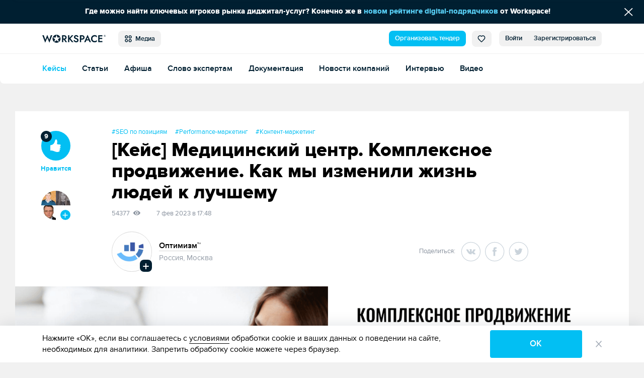

--- FILE ---
content_type: text/html; charset=UTF-8
request_url: https://workspace.ru/cases/keys-medicinskiy-centr-kompleksnoe-prodvizhenie-kak-my-izmenili-zhizn-lyudey-k-luchshemu/
body_size: 13885
content:
<!DOCTYPE html>
<html xml:lang="ru" lang="ru">
<head>
	<title>[Кейс] Медицинский центр. Комплексное продвижение. Как мы изменили жизнь людей к лучшему – кейс Оптимизм&trade;</title>
	<meta http-equiv="Content-Type" content="text/html; charset=UTF-8" />
<meta name="description" content="Кейс [Кейс] Медицинский центр. Комплексное продвижение. Как мы изменили жизнь людей к лучшему работа для клиента Мир вашей семьи из города Москва в сфере «Услуги». Услуги, оказанные агентством Оптимизм&trade;: SEO по позициям, Performance-маркетинг, Контент-маркетинг." />
<style>.loader {
		padding: 50vh 0 0 50vw;
		position: fixed;
		left: 0;
		right: 0;
		top: 0;
		bottom: 0;
		z-index: 9999;
		background: #fff;
		width: 100%;
		height: 100%;
		transform: translateZ(0) scale(1);
		backface-visibility: hidden
	}

	.loader_box {
		-webkit-transform: translate(-50%, -50%);
		-ms-transform: translate(-50%, -50%);
		-o-transform: translate(-50%, -50%);
		transform: translate(-50%, -50%);
		position: relative;
		width: 4.5vw;
		height: 4.5vw	}

	.loader_box-circle {
		width: 100%;
		height: 100%;
		position: absolute;
		left: 0;
		top: 0
	}

	.loader_box-circle:before {
		content: '';
		display: block;
		margin: 0 auto;
		width: 15%;
		height: 15%;
		background-color: #00bff3;
		border-radius: 100%;
		-webkit-animation: sk-fading-circle-delay 1.2s infinite ease-in-out both;
		animation: sk-fading-circle-delay 1.2s infinite ease-in-out both
	}

	.loader_box-circle-2 {
		-webkit-transform: rotate(30deg);
		transform: rotate(30deg)
	}

	.loader_box-circle-3 {
		-webkit-transform: rotate(60deg);
		transform: rotate(60deg)
	}

	.loader_box-circle-4 {
		-webkit-transform: rotate(90deg);
		transform: rotate(90deg)
	}

	.loader_box-circle-5 {
		-webkit-transform: rotate(120deg);
		transform: rotate(120deg)
	}

	.loader_box-circle-6 {
		-webkit-transform: rotate(150deg);
		transform: rotate(150deg)
	}

	.loader_box-circle-7 {
		-webkit-transform: rotate(180deg);
		transform: rotate(180deg)
	}

	.loader_box-circle-8 {
		-webkit-transform: rotate(210deg);
		transform: rotate(210deg)
	}

	.loader_box-circle-9 {
		-webkit-transform: rotate(240deg);
		transform: rotate(240deg)
	}

	.loader_box-circle-10 {
		-webkit-transform: rotate(270deg);
		transform: rotate(270deg)
	}

	.loader_box-circle-11 {
		-webkit-transform: rotate(300deg);
		transform: rotate(300deg)
	}

	.loader_box-circle-12 {
		-webkit-transform: rotate(330deg);
		transform: rotate(330deg)
	}

	.loader_box-circle-2:before {
		-webkit-animation-delay: -1.1s;
		animation-delay: -1.1s
	}

	.loader_box-circle-3:before {
		-webkit-animation-delay: -1s;
		animation-delay: -1s
	}

	.loader_box-circle-4:before {
		-webkit-animation-delay: -0.9s;
		animation-delay: -0.9s
	}

	.loader_box-circle-5:before {
		-webkit-animation-delay: -0.8s;
		animation-delay: -0.8s
	}

	.loader_box-circle-6:before {
		-webkit-animation-delay: -0.7s;
		animation-delay: -0.7s
	}

	.loader_box-circle-7:before {
		-webkit-animation-delay: -0.6s;
		animation-delay: -0.6s
	}

	.loader_box-circle-8:before {
		-webkit-animation-delay: -0.5s;
		animation-delay: -0.5s
	}

	.loader_box-circle-9:before {
		-webkit-animation-delay: -0.4s;
		animation-delay: -0.4s
	}

	.loader_box-circle-10:before {
		-webkit-animation-delay: -0.3s;
		animation-delay: -0.3s
	}

	.loader_box-circle-11:before {
		-webkit-animation-delay: -0.2s;
		animation-delay: -0.2s
	}

	.loader_box-circle-12:before {
		-webkit-animation-delay: -0.1s;
		animation-delay: -0.1s
	}

	@-webkit-keyframes sk-fading-circle-delay {
		0%, 39%, 100% {
			opacity: 0
		}
		40% {
			opacity: 1
		}
	}

	@keyframes sk-fading-circle-delay {
		0%, 39%, 100% {
			opacity: 0
		}
		40% {
			opacity: 1
		}
	}

	</style><script type="application/ld+json">{"@context":"http://schema.org","@type":"WebSite","name":"Workspace","url":"https://workspace.ru"}</script>
<meta property="og:site_name" content="Workspace" />
<meta name="robots" content="index, follow" />
<meta http-equiv="X-UA-Compatible" content="IE=edge" />
<meta name="viewport" content="width=device-width, initial-scale=1">
<base href="https://workspace.ru/" />
<meta name="copyright" content="Workspace.ru" />
<meta name="referrer" content="unsafe-url" />
<meta name="yandex-verification" content="aabd9f42c0e98915" />
<link rel="preload" href="/local/templates/tender_v2/ws_build/fonts/proximanova-bold-webfont.woff2" as="font" type="font/woff2" crossorigin="anonymous">
<link rel="preload" href="/local/templates/tender_v2/ws_build/fonts/proximanova-regular-webfont.woff2" as="font" type="font/woff2" crossorigin="anonymous">
<link rel="preload" href="/local/templates/tender_v2/ws_build/fonts/proximanova-semibold-webfont.woff2" as="font" type="font/woff2" crossorigin="anonymous">
<link rel="preload" href="/local/templates/tender_v2/ws_build/fonts/proximanova-regularit-webfont.woff2" as="font" type="font/woff2" crossorigin="anonymous">
<link rel="preload" href="/local/templates/tender_v2/ws_build/fonts/proximanova-blackit-webfont.woff2" as="font" type="font/woff2" crossorigin="anonymous">
<link rel="preload" href="/local/templates/tender_v2/ws_build/fonts/proximanova-black-webfont.woff2" as="font" type="font/woff2" crossorigin="anonymous">
<link rel="preload" href="/local/templates/tender_v2/ws_build/fonts/proximanova-extrabld-webfont.woff2" as="font" type="font/woff2" crossorigin="anonymous">
<link rel="preload" href="/local/templates/tender_v2/ws_build/fonts/proximanova-light-webfont.woff2" as="font" type="font/woff2" crossorigin="anonymous">
<link rel="preload" href="/local/templates/tender_v2/ws_build/fonts/proximanova-regularit-webfont.woff2" as="font" type="font/woff2" crossorigin="anonymous">
<link rel="preload" href="/local/templates/tender_v2/ws_build/fonts/fontawesome-webfont.woff2?v=4.7.0" as="font" type="font/woff2" crossorigin="anonymous">
<link rel="apple-touch-icon" sizes="180x180" href="/favicon/apple-touch-icon.png?v=62944ef2efdeb">
<link rel="icon" type="image/png" sizes="32x32" href="/favicon/favicon-32x32.png?v=62944ef2efdeb">
<link rel="icon" type="image/png" sizes="16x16" href="/favicon/favicon-16x16.png?v=62944ef2efdeb">
<link rel="manifest" href="/favicon/site.webmanifest?v=62944ef2efdeb">
<link rel="mask-icon" href="/favicon/safari-pinned-tab.svg?v=62944ef2efdeb" color="#5bbad5">
<link rel="shortcut icon" href="/favicon/favicon.ico?v=62944ef2efdeb">
<meta name="msapplication-TileColor" content="#da532c">
<meta name="msapplication-TileImage" content="/favicon/mstile-144x144.png?v=62944ef2efdeb">
<meta name="msapplication-config" content="/favicon/browserconfig.xml?v=62944ef2efdeb">
<meta name="theme-color" content="#ffffff">
<meta property="og:url" content="https://workspace.ru/cases/keys-medicinskiy-centr-kompleksnoe-prodvizhenie-kak-my-izmenili-zhizn-lyudey-k-luchshemu/" />
<meta property="og:image" content="https://workspace.ru/upload/resize_cache/executor_cases/a75/knzkethqg0qac4fv53ivy23wd08ueh0n/300_170_1619711fa078991f0a23d032687646b21/mir_psychology_case_marketing_reklama-oblozhka.png" />
<meta property="og:site_name" content="WORKSPACE" />
<meta property="og:type" content="website" />
<meta name="twitter:card" content="summary_large_image" />
<meta name="twitter:site" content="@WORKSPACE_ru" />
<meta name="twitter:image" content="https://workspace.ru/upload/resize_cache/executor_cases/a75/knzkethqg0qac4fv53ivy23wd08ueh0n/300_170_1619711fa078991f0a23d032687646b21/mir_psychology_case_marketing_reklama-oblozhka.png" />
<link rel="canonical" href="https://workspace.ru/cases/keys-medicinskiy-centr-kompleksnoe-prodvizhenie-kak-my-izmenili-zhizn-lyudey-k-luchshemu/"/>
<link rel="image_src" href="https://workspace.ru/upload/resize_cache/executor_cases/a75/knzkethqg0qac4fv53ivy23wd08ueh0n/300_170_1619711fa078991f0a23d032687646b21/mir_psychology_case_marketing_reklama-oblozhka.png" />
<meta property="og:title" content="[Кейс] Медицинский центр. Комплексное продвижение. Как мы изменили жизнь людей к лучшему – кейс Оптимизм&trade;" />
<meta name="twitter:title" content="[Кейс] Медицинский центр. Комплексное продвижение. Как мы изменили жизнь людей к лучшему – кейс Оптимизм&trade;" />
<meta property="og:description" content="Кейс [Кейс] Медицинский центр. Комплексное продвижение. Как мы изменили жизнь людей к лучшему работа для клиента Мир вашей семьи из города Москва в сфере «Услуги». Услуги, оказанные агентством Оптимизм&trade;: SEO по позициям, Performance-маркетинг, Контент-маркетинг." />
<meta name="twitter:description" content="Кейс [Кейс] Медицинский центр. Комплексное продвижение. Как мы изменили жизнь людей к лучшему работа для клиента Мир вашей семьи из города Москва в сфере «Услуги». Услуги, оказанные агентством Оптимизм&trade;: SEO по позициям, Performance-маркетинг, Контент-маркетинг." />



	</head>
<body class="">
<div id='fb-root'></div>


	<div class="loader js-loader" data-page-loader>
		<div class="loader_box">
			<div class="loader_box-circle loader_box-circle-1"></div>
			<div class="loader_box-circle loader_box-circle-2"></div>
			<div class="loader_box-circle loader_box-circle-3"></div>
			<div class="loader_box-circle loader_box-circle-4"></div>
			<div class="loader_box-circle loader_box-circle-5"></div>
			<div class="loader_box-circle loader_box-circle-6"></div>
			<div class="loader_box-circle loader_box-circle-7"></div>
			<div class="loader_box-circle loader_box-circle-8"></div>
			<div class="loader_box-circle loader_box-circle-9"></div>
			<div class="loader_box-circle loader_box-circle-10"></div>
			<div class="loader_box-circle loader_box-circle-11"></div>
			<div class="loader_box-circle loader_box-circle-12"></div>
		</div>
	</div>

	<div class='header-notice-on-top'
		 data-global-notice-block='{"id":30,"type":"beforeHeader","name":"global_notice_","url":"\/api-v\/set\/header\/notice\/close\/"}'>
		<div class="header-notice-on-top__wrapper" data-ext-links-allow-container>
			<div class="w-100p u-fx-auto t-a-c">
				Где можно найти ключевых игроков рынка диджитал-услуг? Конечно же в <a href="https://workspace.ru/rating/main/" target="_blank" >новом рейтинге digital-подрядчиков</a> от Workspace!			</div>
			<button data-global-notice-close class="u-btn-reset align-items-center d-flex u-color-white" aria-label="Скрыть сообщение">
				<svg class="c-svg-icon u-fs-18" xmlns="http://www.w3.org/2000/svg" width="15" height="14" viewBox="0 0 15 14">
					<g fill="none" fill-rule="evenodd" stroke-linecap="round" stroke-width="1.5">
						<path d="M12.306.356L.26 12.4M.26.356L12.306 12.4" transform="translate(1.43 .848)" />
					</g>
				</svg>
			</button>
		</div>
	</div>
	<header class="header _radius _shadow" data-main-header data-dropdown-container>
		<div class="header__wrapper d-flex align-items-center">
			<div class="page-inner__container d-flex w-100p justify-content-start align-items-center">
				
<a href="/"><img class='header-new__logo' src='/local/templates/tender_v2/ws_build/images/logo_new.svg' alt='Workspace.ru'></a>
<button class='pull-left _radius-lg _sm button button--gray1 u-my-auto header-new__dd-btn' data-dropdown-button data-header-main-menu-btn>
	<svg class="c-svg-icon _xl u-va-bottom">
		<use xlink:href="/local/templates/tender_v2/ws_build/images/header-new-sprite.svg#menu"></use>
	</svg>&nbsp;
	Медиа</button>


<div class="u-ml-auto d-flex ">
	<a data-header-menu-item="all" href="/create/" class="button button--blue _radius-lg _sm u-my-auto u-ml-12" data-header-create-tender-link>Организовать тендер</a>

		<a data-header-menu-item="tender" data-header-favourites data-header-favourites-wrapper href="/favorites"
	   class="button button--gray1 _sm _radius-lg u-ml-12  ">
		<svg class="c-svg-icon _xl u-va-bottom">
			<use xlink:href="/local/templates/tender_v2/ws_build/images/header-new-sprite.svg#heart"></use>
		</svg>
		<span class='hide' data-header-favourites-text="1">0</span>
	</a>
			<a data-header-menu-item="job" data-header-favourites data-header-favourites-wrapper href="/favorites/vacancies/"
		   class="button button--gray1 _sm _radius-lg u-ml-12 ">
			<svg class="c-svg-icon _xl u-va-bottom">
				<use xlink:href="/local/templates/tender_v2/ws_build/images/header-new-sprite.svg#heart"></use>
			</svg>
		</a>
	
	
			<a class="button button--gray1 _radius-lg _sm u-radius-right-0 u-my-auto " href="/login/?backurl=%2Fcases%2Fkeys-medicinskiy-centr-kompleksnoe-prodvizhenie-kak-my-izmenili-zhizn-lyudey-k-luchshemu%2F%3FTYPE%3Dkeys-medicinskiy-centr-kompleksnoe-prodvizhenie-kak-my-izmenili-zhizn-lyudey-k-luchshemu" data-login-popup-show="/login/login.php?ajax=Y">Войти</a>
	<a class="button button--gray1 _radius-lg _sm u-ml-0 u-radius-left-0 u-my-auto " href="/login/registration.php?backurl=%2Fcases%2Fkeys-medicinskiy-centr-kompleksnoe-prodvizhenie-kak-my-izmenili-zhizn-lyudey-k-luchshemu%2F%3FTYPE%3Dkeys-medicinskiy-centr-kompleksnoe-prodvizhenie-kak-my-izmenili-zhizn-lyudey-k-luchshemu">Зарегистрироваться</a>

		<div class="modal" aria-hidden="true" data-modal-popup data-login-popup>
		<div class="modal__overlay" tabindex="-1">
			<div class="modal__dialog" role="dialog" aria-modal="true">
				<button type="button" class="modal__btn-close _type2 u-p-0" data-modal-popup-close><span class="u-sr-only">Закрыть</span></button>
				<div class="modal__inner _small-pad" data-login-popup-body data-modal-popup-body>
					<div class="cssload-zenith"></div>
				</div>
			</div>
		</div>
	</div>

</div>
			</div>
		</div>
		<div class="_radius  _bordered d-flex align-items-center header__wrapper">
					<ul class='page-inner__container w-100p header-new__submenu align-items-center reset-list'>
							<li class='header-new__submenu-item u-mt-0'>
					<a
						class='c-link _blue-d-type1 u-fw-600 u-mt-0 _active'
						href='/cases/'
											>
						Кейсы					</a>
				</li>
							<li class='header-new__submenu-item u-mt-0'>
					<a
						class='c-link _blue-d-type1 u-fw-600 u-mt-0 '
						href='/blog/'
											>
						Статьи					</a>
				</li>
							<li class='header-new__submenu-item u-mt-0'>
					<a
						class='c-link _blue-d-type1 u-fw-600 u-mt-0 '
						href='/events/'
											>
						Афиша					</a>
				</li>
							<li class='header-new__submenu-item u-mt-0'>
					<a
						class='c-link _blue-d-type1 u-fw-600 u-mt-0 '
						href='/expert/'
											>
						Слово экспертам					</a>
				</li>
							<li class='header-new__submenu-item u-mt-0'>
					<a
						class='c-link _blue-d-type1 u-fw-600 u-mt-0 '
						href='/docs/'
											>
						Документация					</a>
				</li>
							<li class='header-new__submenu-item u-mt-0'>
					<a
						class='c-link _blue-d-type1 u-fw-600 u-mt-0 '
						href='/news/'
											>
						Новости компаний					</a>
				</li>
							<li class='header-new__submenu-item u-mt-0'>
					<a
						class='c-link _blue-d-type1 u-fw-600 u-mt-0 '
						href='/interview/'
											>
						Интервью					</a>
				</li>
							<li class='header-new__submenu-item u-mt-0'>
					<a
						class='c-link _blue-d-type1 u-fw-600 u-mt-0 '
						href='/video/'
											>
						Видео					</a>
				</li>
					</ul>
	
	<div class='header-new__dropdown-menu' data-dropdown>
		<div class='page-inner__container w-100p d-flex justify-content-start'>
							<div class='header-new__dropdown-menu-col'>
					<div class='header-new__dropdown-menu-title'>Тендеры и лиды</div>
					<ul class='reset-list'>
													<li class="header-new__dropdown-menu-item">
								<a
									class='c-link _blue-d-type1 u-fw-600 '
									href='/b2b/'
																	>
									Тендерная площадка								</a>
							</li>
													<li class="header-new__dropdown-menu-item">
								<a
									class='c-link _blue-d-type1 u-fw-600 '
									href='/how-it-works/'
																	>
									Как это работает								</a>
							</li>
													<li class="header-new__dropdown-menu-item">
								<a
									class='c-link _blue-d-type1 u-fw-600 '
									href='/tenders/'
																	>
									Каталог тендеров								</a>
							</li>
													<li class="header-new__dropdown-menu-item">
								<a
									class='c-link _blue-d-type1 u-fw-600 '
									href='/create/'
																	>
									Организовать тендер								</a>
							</li>
											</ul>
				</div>
							<div class='header-new__dropdown-menu-col'>
					<div class='header-new__dropdown-menu-title'>Исполнители</div>
					<ul class='reset-list'>
													<li class="header-new__dropdown-menu-item">
								<a
									class='c-link _blue-d-type1 u-fw-600 '
									href='/contractors/'
																	>
									Диджитал-агентства								</a>
							</li>
													<li class="header-new__dropdown-menu-item">
								<a
									class='c-link _blue-d-type1 u-fw-600 '
									href='/people/'
																	>
									Специалисты								</a>
							</li>
													<li class="header-new__dropdown-menu-item">
								<a
									class='c-link _blue-d-type1 u-fw-600 '
									href='/reviews/'
																	>
									Отзывы об агентствах								</a>
							</li>
													<li class="header-new__dropdown-menu-item">
								<a
									class='c-link _blue-d-type1 u-fw-600 '
									href='/calculator/'
																	>
									Стоимость услуг								</a>
							</li>
													<li class="header-new__dropdown-menu-item">
								<a
									class='c-link _blue-d-type1 u-fw-600 '
									href='/rating/'
																	>
									Рейтинги								</a>
							</li>
											</ul>
				</div>
							<div class='header-new__dropdown-menu-col'>
					<div class='header-new__dropdown-menu-title'>Медиа</div>
					<ul class='reset-list'>
													<li class="header-new__dropdown-menu-item">
								<a
									class='c-link _blue-d-type1 u-fw-600 _active'
									href='/cases/'
																	>
									Кейсы								</a>
							</li>
													<li class="header-new__dropdown-menu-item">
								<a
									class='c-link _blue-d-type1 u-fw-600 '
									href='/blog/'
																	>
									Статьи								</a>
							</li>
													<li class="header-new__dropdown-menu-item">
								<a
									class='c-link _blue-d-type1 u-fw-600 '
									href='/events/'
																	>
									Афиша								</a>
							</li>
													<li class="header-new__dropdown-menu-item">
								<a
									class='c-link _blue-d-type1 u-fw-600 '
									href='/expert/'
																	>
									Слово экспертам								</a>
							</li>
													<li class="header-new__dropdown-menu-item">
								<a
									class='c-link _blue-d-type1 u-fw-600 '
									href='/docs/'
																	>
									Документация								</a>
							</li>
													<li class="header-new__dropdown-menu-item">
								<a
									class='c-link _blue-d-type1 u-fw-600 '
									href='/news/'
																	>
									Новости компаний								</a>
							</li>
													<li class="header-new__dropdown-menu-item">
								<a
									class='c-link _blue-d-type1 u-fw-600 '
									href='/interview/'
																	>
									Интервью								</a>
							</li>
													<li class="header-new__dropdown-menu-item">
								<a
									class='c-link _blue-d-type1 u-fw-600 '
									href='/video/'
																	>
									Видео								</a>
							</li>
											</ul>
				</div>
							<div class='header-new__dropdown-menu-col'>
					<div class='header-new__dropdown-menu-title'>Информация</div>
					<ul class='reset-list'>
													<li class="header-new__dropdown-menu-item">
								<a
									class='c-link _blue-d-type1 u-fw-600 '
									href='/about/'
																	>
									О проекте								</a>
							</li>
													<li class="header-new__dropdown-menu-item">
								<a
									class='c-link _blue-d-type1 u-fw-600 '
									href='/project-news/'
																	>
									Новости проекта								</a>
							</li>
													<li class="header-new__dropdown-menu-item">
								<a
									class='c-link _blue-d-type1 u-fw-600 '
									href='/advertising/'
																	>
									Платные опции								</a>
							</li>
													<li class="header-new__dropdown-menu-item">
								<a
									class='c-link _blue-d-type1 u-fw-600 '
									href='/help/'
																	>
									Помощь								</a>
							</li>
													<li class="header-new__dropdown-menu-item">
								<a
									class='c-link _blue-d-type1 u-fw-600 '
									href='/corporate-identity/'
																	>
									Наша айдентика								</a>
							</li>
											</ul>
				</div>
							<div class='header-new__dropdown-menu-col'>
					<div class='header-new__dropdown-menu-title'>Другое</div>
					<ul class='reset-list'>
													<li class="header-new__dropdown-menu-item">
								<a
									class='c-link _blue-d-type1 u-fw-600 '
									href='/awards/'
									target="_blank"								>
									Премия WDA								</a>
							</li>
													<li class="header-new__dropdown-menu-item">
								<a
									class='c-link _blue-d-type1 u-fw-600 '
									href='/tools/'
																	>
									Инструменты								</a>
							</li>
													<li class="header-new__dropdown-menu-item">
								<a
									class='c-link _blue-d-type1 u-fw-600 '
									href='/vacancies/'
																	>
									Вакансии								</a>
							</li>
													<li class="header-new__dropdown-menu-item">
								<a
									class='c-link _blue-d-type1 u-fw-600 '
									href='/contests/'
																	>
									Каталог премий								</a>
							</li>
											</ul>
				</div>
					</div>
	</div>
		</div>
			</header>
	<div class="grid  _with-subheader">


<script type="application/ld+json">{
    "@context": "https://schema.org",
    "@type": "BreadcrumbList",
    "itemListElement": [
        {
            "@type": "ListItem",
            "position": 0,
            "name": "Главная",
            "item": "https://workspace.ru/"
        },
        {
            "@type": "ListItem",
            "position": 1,
            "name": "Кейсы",
            "item": "https://workspace.ru/cases/"
        },
        {
            "@type": "ListItem",
            "position": 2,
            "name": "[Кейс] Медицинский центр. Комплексное продвижение. Как мы изменили жизнь людей к лучшему",
            "item": "https://workspace.ru/cases/keys-medicinskiy-centr-kompleksnoe-prodvizhenie-kak-my-izmenili-zhizn-lyudey-k-luchshemu/"
        }
    ]
}</script> <script type="application/ld+json">{
    "@context": "https://schema.org",
    "@type": "Article",
    "headline": "[Кейс] Медицинский центр. Комплексное продвижение. Как мы изменили жизнь людей к лучшему",
    "datePublished": "2023-03-31T02:02:29+03:00",
    "description": "Кейс [Кейс] Медицинский центр. Комплексное продвижение. Как мы изменили жизнь людей к лучшему работа для клиента Мир вашей семьи из города Москва в сфере «Услуги». Услуги, оказанные агентством Оптимизм&trade;: SEO по позициям, Performance-маркетинг, Контент-маркетинг.",
    "author": [
        {
            "@type": "Person",
            "name": "Роман Клевцов",
            "jobTitle": "Руководитель проекта",
            "url": "https://workspace.ru/id/roman-klevcov/?from=work",
            "workLocation": {
                "@type": "Place",
                "address": "Москва"
            }
        },
        {
            "@type": "Person",
            "name": "Марина Химухина",
            "jobTitle": "",
            "url": "https://workspace.ru/id/marina-himuhina/?from=work",
            "workLocation": {
                "@type": "Place",
                "address": "Москва"
            }
        },
        {
            "@type": "Person",
            "name": "Владислав Чистяков",
            "jobTitle": "",
            "url": "https://workspace.ru/id/vladislav-chistyakov/?from=work",
            "workLocation": {
                "@type": "Place",
                "address": "Москва"
            }
        },
        {
            "@type": "Person",
            "name": "Надежда Светлова",
            "jobTitle": "",
            "url": "https://workspace.ru/id/nadezhda-svetlova/?from=work",
            "workLocation": {
                "@type": "Place",
                "address": "Москва"
            }
        },
        {
            "@type": "Person",
            "name": "Вера Стханова",
            "jobTitle": "",
            "url": "https://workspace.ru/id/marina--13/?from=work",
            "workLocation": {
                "@type": "Place",
                "address": "Москва"
            }
        },
        {
            "@type": "Person",
            "name": "Константин Аркасов",
            "jobTitle": "",
            "url": "https://workspace.ru/id/konstantin--17/?from=work",
            "workLocation": {
                "@type": "Place",
                "address": "Москва"
            }
        }
    ],
    "image": "https://workspace.ru/upload/resize_cache/executor_cases/7e6/44z1fdt0j3m6jmttxgsygapkrga49fwm/1340_708_1619711fa078991f0a23d032687646b21/mir_psychology_case_marketing_reklama-zaglavnaya.png",
    "publisher": {
        "@type": "Organization",
        "name": "Оптимизм&trade;",
        "url": "https://workspace.ru/contractors/optimism/",
        "logo": {
            "@type": "ImageObject",
            "url": "https://workspace.ru/upload/resize_cache/companies_logos/2829/e12/150_139_1619711fa078991f0a23d032687646b21/fb49ab99954a6cec7b3e2947221624bd.png"
        },
        "image": {
            "@type": "ImageObject",
            "url": "https://workspace.ru/upload/resize_cache/companies_logos/2829/e12/150_139_1619711fa078991f0a23d032687646b21/fb49ab99954a6cec7b3e2947221624bd.png"
        }
    }
}</script> 		<div class='page-inner__container cases-detail__panel cases-detail__container' data-page-customer data-notice-case-info>
			<div class='cases-detail__wrapper cases-detail__panel-wrapper d-flex'>
									<a class='show' href='/contractors/optimism/' target='_blank'>
				
					<img  src="https://workspace.ru/upload/resize_cache/companies_logos/2829/e12/120_120_1619711fa078991f0a23d032687646b21/fb49ab99954a6cec7b3e2947221624bd.png"  srcset="https://workspace.ru/upload/resize_cache/companies_logos/2829/e12/150_139_1619711fa078991f0a23d032687646b21/fb49ab99954a6cec7b3e2947221624bd.png 2x"  alt='Оптимизм&trade;' class='cases-detail-author__img _xsmall'>

									</a>
				
				<div>
					<div class='cases-detail__panel-title'>[Кейс] Медицинский центр. Комплексное продвижение. Как мы изменили жизнь людей к лучшему</div>
											<a href='/contractors/optimism/' class='cases-detail__panel-subtitle c-link _gray2'>
					
						Оптимизм&trade;
											</a>
									</div>
			</div>
		</div>
	
<div class='page-inner__container cases-detail__container ' data-view='ProjectsDetail'>
	<div class='cases-detail__wrapper'>
					<div class='cases-detail__btn-wrap'>
				<div class='cases-detail__likes-btn'>
					
<button class="u-btn-reset cases-detail-likes__button _small " data-login-popup-show="/login/login.php?ajax=Y" data-change-title="Войдите, чтобы оценить кейс" data-change-title-mods="_small" data-modal-popup-show-btn="auth-login">
			<span class="cases-detail-likes__button-counter "
			  data-likes-counter data-likes-counter-wrap>9</span>
		<div class="cases-detail-likes__button-icon cases-detail__btn-ico _small u-mb-10">
		<svg class="c-svg-icon u-color-white ">
			<use xlink:href="/local/templates/tender_v2/ws_build/images/d-tender-sprite.svg#like"></use>
		</svg>
	</div>
	<div class='cases-detail__btn-txt' data-like-button-text data-no-like-text="Нравится" data-when-like-text="Спасибо!">
		Нравится	</div>
</button>					<br><br>
						<div class='community-widget'>
		<div class='community-widget__previews _three'>
							<img class='community-widget__photo'  src="/upload/resize_cache/main/6fa/85_85_2619711fa078991f0a23d032687646b21/7db995a59b6ba4b214acef65643830b3.jpg"  srcset="/upload/resize_cache/main/6fa/170_170_2619711fa078991f0a23d032687646b21/7db995a59b6ba4b214acef65643830b3.jpg 2x"  alt='Роман'>
							<img class='community-widget__photo'  src="/upload/resize_cache/main/bfd/k2uy6p9vnangp173whk0e1puhgbnln2l/85_85_2619711fa078991f0a23d032687646b21/photo_03.jpg"  srcset="/upload/resize_cache/main/bfd/k2uy6p9vnangp173whk0e1puhgbnln2l/170_170_2619711fa078991f0a23d032687646b21/photo_03.jpg 2x"  alt='Марина'>
							<img class='community-widget__photo'  src="/upload/resize_cache/main/072/rtr24rugxnvupfkgohiarcmr3pujv47b/85_85_2619711fa078991f0a23d032687646b21/CHistyakov.jpg"  srcset="/upload/resize_cache/main/072/rtr24rugxnvupfkgohiarcmr3pujv47b/170_170_2619711fa078991f0a23d032687646b21/CHistyakov.jpg 2x"  alt='Владислав'>
					</div>
			<a class="u-btn-reset subscribers-button community-widget__subscribe-btn _round _blue-green" href="/login/login.php?backurl=%2Fcases%2Fkeys-medicinskiy-centr-kompleksnoe-prodvizhenie-kak-my-izmenili-zhizn-lyudey-k-luchshemu%2F" data-login-popup-show="/login/login.php?ajax=Y" >
		<svg class="c-svg-icon _sub _xl">
			<use xlink:href="/local/templates/tender_v2/ws_build/images/d-tender-sprite.svg?v=3#plus-bold2"></use>
		</svg>	</a>
		<div class='community-widget__dropdown _right'>
			<div class='community-widget__dropdown-wrap _right' data-custom-scroll>
				<div class='community-widget__dropdown-title'>Над проектом работали</div>
							<div class='people-list-item'>
			<a href='/id/roman-klevcov/?from=work' target='_blank'>
				<img class='people-list-item__photo'  src="/upload/resize_cache/main/6fa/85_85_2619711fa078991f0a23d032687646b21/7db995a59b6ba4b214acef65643830b3.jpg"  srcset="/upload/resize_cache/main/6fa/170_170_2619711fa078991f0a23d032687646b21/7db995a59b6ba4b214acef65643830b3.jpg 2x"  alt='Роман'>
			</a>
			<div class='u-mt-5 u-mr-20'>
				<a class='people-list-item__title c-link _blue-d-type1' href='/id/roman-klevcov/?from=work' target='_blank'>Роман Клевцов</a>
				<div class='people-list-item__subtitle'>Руководитель проекта</div>
			</div>
				<a class="u-btn-reset subscribers-button _w140 t-a-c u-fs-13 u-ml-auto button _radius-lg _blue" href="/login/login.php?backurl=%2Fcases%2Fkeys-medicinskiy-centr-kompleksnoe-prodvizhenie-kak-my-izmenili-zhizn-lyudey-k-luchshemu%2F" data-login-popup-show="/login/login.php?ajax=Y" >
		<svg class="c-svg-icon _sub _xl">
			<use xlink:href="/local/templates/tender_v2/ws_build/images/d-tender-sprite.svg?v=3#plus-bold2"></use>
		</svg>&nbsp;Подписаться	</a>
		</div>
			<div class='people-list-item'>
			<a href='/id/marina-himuhina/?from=work' target='_blank'>
				<img class='people-list-item__photo'  src="/upload/resize_cache/main/bfd/k2uy6p9vnangp173whk0e1puhgbnln2l/85_85_2619711fa078991f0a23d032687646b21/photo_03.jpg"  srcset="/upload/resize_cache/main/bfd/k2uy6p9vnangp173whk0e1puhgbnln2l/170_170_2619711fa078991f0a23d032687646b21/photo_03.jpg 2x"  alt='Марина'>
			</a>
			<div class='u-mt-5 u-mr-20'>
				<a class='people-list-item__title c-link _blue-d-type1' href='/id/marina-himuhina/?from=work' target='_blank'>Марина Химухина</a>
				<div class='people-list-item__subtitle'></div>
			</div>
				<a class="u-btn-reset subscribers-button _w140 t-a-c u-fs-13 u-ml-auto button _radius-lg _blue" href="/login/login.php?backurl=%2Fcases%2Fkeys-medicinskiy-centr-kompleksnoe-prodvizhenie-kak-my-izmenili-zhizn-lyudey-k-luchshemu%2F" data-login-popup-show="/login/login.php?ajax=Y" >
		<svg class="c-svg-icon _sub _xl">
			<use xlink:href="/local/templates/tender_v2/ws_build/images/d-tender-sprite.svg?v=3#plus-bold2"></use>
		</svg>&nbsp;Подписаться	</a>
		</div>
			<div class='people-list-item'>
			<a href='/id/vladislav-chistyakov/?from=work' target='_blank'>
				<img class='people-list-item__photo'  src="/upload/resize_cache/main/072/rtr24rugxnvupfkgohiarcmr3pujv47b/85_85_2619711fa078991f0a23d032687646b21/CHistyakov.jpg"  srcset="/upload/resize_cache/main/072/rtr24rugxnvupfkgohiarcmr3pujv47b/170_170_2619711fa078991f0a23d032687646b21/CHistyakov.jpg 2x"  alt='Владислав'>
			</a>
			<div class='u-mt-5 u-mr-20'>
				<a class='people-list-item__title c-link _blue-d-type1' href='/id/vladislav-chistyakov/?from=work' target='_blank'>Владислав Чистяков</a>
				<div class='people-list-item__subtitle'></div>
			</div>
				<a class="u-btn-reset subscribers-button _w140 t-a-c u-fs-13 u-ml-auto button _radius-lg _blue" href="/login/login.php?backurl=%2Fcases%2Fkeys-medicinskiy-centr-kompleksnoe-prodvizhenie-kak-my-izmenili-zhizn-lyudey-k-luchshemu%2F" data-login-popup-show="/login/login.php?ajax=Y" >
		<svg class="c-svg-icon _sub _xl">
			<use xlink:href="/local/templates/tender_v2/ws_build/images/d-tender-sprite.svg?v=3#plus-bold2"></use>
		</svg>&nbsp;Подписаться	</a>
		</div>
			<div class='people-list-item'>
			<a href='/id/nadezhda-svetlova/?from=work' target='_blank'>
				<img class='people-list-item__photo'  src="/upload/resize_cache/main/e54/qnpx9by0qaa4cp3tpzxwnvr0nkh5b21y/85_85_2619711fa078991f0a23d032687646b21/optimism-nadezda.svetlova.png"  srcset="/upload/resize_cache/main/e54/qnpx9by0qaa4cp3tpzxwnvr0nkh5b21y/170_170_2619711fa078991f0a23d032687646b21/optimism-nadezda.svetlova.png 2x"  alt='Надежда'>
			</a>
			<div class='u-mt-5 u-mr-20'>
				<a class='people-list-item__title c-link _blue-d-type1' href='/id/nadezhda-svetlova/?from=work' target='_blank'>Надежда Светлова</a>
				<div class='people-list-item__subtitle'></div>
			</div>
				<a class="u-btn-reset subscribers-button _w140 t-a-c u-fs-13 u-ml-auto button _radius-lg _blue" href="/login/login.php?backurl=%2Fcases%2Fkeys-medicinskiy-centr-kompleksnoe-prodvizhenie-kak-my-izmenili-zhizn-lyudey-k-luchshemu%2F" data-login-popup-show="/login/login.php?ajax=Y" >
		<svg class="c-svg-icon _sub _xl">
			<use xlink:href="/local/templates/tender_v2/ws_build/images/d-tender-sprite.svg?v=3#plus-bold2"></use>
		</svg>&nbsp;Подписаться	</a>
		</div>
			<div class='people-list-item'>
			<a href='/id/marina--13/?from=work' target='_blank'>
				<img class='people-list-item__photo'  src="/upload/resize_cache/main/cc2/aygyczyxces2oomtryc197f34fs72an3/85_85_2619711fa078991f0a23d032687646b21/optimism-n.svetlova.png"  srcset="/upload/resize_cache/main/cc2/aygyczyxces2oomtryc197f34fs72an3/90_96_1619711fa078991f0a23d032687646b21/optimism-n.svetlova.png 2x"  alt='Вера'>
			</a>
			<div class='u-mt-5 u-mr-20'>
				<a class='people-list-item__title c-link _blue-d-type1' href='/id/marina--13/?from=work' target='_blank'>Вера Стханова</a>
				<div class='people-list-item__subtitle'></div>
			</div>
				<a class="u-btn-reset subscribers-button _w140 t-a-c u-fs-13 u-ml-auto button _radius-lg _blue" href="/login/login.php?backurl=%2Fcases%2Fkeys-medicinskiy-centr-kompleksnoe-prodvizhenie-kak-my-izmenili-zhizn-lyudey-k-luchshemu%2F" data-login-popup-show="/login/login.php?ajax=Y" >
		<svg class="c-svg-icon _sub _xl">
			<use xlink:href="/local/templates/tender_v2/ws_build/images/d-tender-sprite.svg?v=3#plus-bold2"></use>
		</svg>&nbsp;Подписаться	</a>
		</div>
			<div class='people-list-item'>
			<a href='/id/konstantin--17/?from=work' target='_blank'>
				<img class='people-list-item__photo'  src="/upload/resize_cache/main/61a/kgkpxhf1p2qihzbdo4b746hwwrozhqa7/85_85_2619711fa078991f0a23d032687646b21/fb49ab99954a6cec7b3e2947221624bd.png"  srcset="/upload/resize_cache/main/61a/kgkpxhf1p2qihzbdo4b746hwwrozhqa7/150_139_1619711fa078991f0a23d032687646b21/fb49ab99954a6cec7b3e2947221624bd.png 2x"  alt='Константин'>
			</a>
			<div class='u-mt-5 u-mr-20'>
				<a class='people-list-item__title c-link _blue-d-type1' href='/id/konstantin--17/?from=work' target='_blank'>Константин Аркасов</a>
				<div class='people-list-item__subtitle'></div>
			</div>
				<a class="u-btn-reset subscribers-button _w140 t-a-c u-fs-13 u-ml-auto button _radius-lg _blue" href="/login/login.php?backurl=%2Fcases%2Fkeys-medicinskiy-centr-kompleksnoe-prodvizhenie-kak-my-izmenili-zhizn-lyudey-k-luchshemu%2F" data-login-popup-show="/login/login.php?ajax=Y" >
		<svg class="c-svg-icon _sub _xl">
			<use xlink:href="/local/templates/tender_v2/ws_build/images/d-tender-sprite.svg?v=3#plus-bold2"></use>
		</svg>&nbsp;Подписаться	</a>
		</div>
				</div>
		</div>
	</div>
				</div>
			</div>
		<a href='/cases/seo/seo-positions/'
					 class='cases-detail__tag c-link _blue'>#SEO по позициям</a><a href='/cases/marketing/performance-marketing/'
					 class='cases-detail__tag c-link _blue'>#Performance-маркетинг</a><a href='/cases/marketing/content-marketing/'
					 class='cases-detail__tag c-link _blue'>#Контент-маркетинг</a>
		<h1 class='journal-detail__title'>[Кейс] Медицинский центр. Комплексное продвижение. Как мы изменили жизнь людей к лучшему</h1>

		<div class='journal-card__row'>
			<div class='journal-card__col journal-card__counter journal-detail__counter'>
				54377&nbsp;
				<svg class='c-svg-icon _eye _xsm'>
					<use xlink:href='/local/templates/tender_v2/ws_build/images/d-tender-sprite.svg#eye2'></use>
				</svg>
			</div>
						<span class='journal-card__col journal-card__counter journal-detail__counter _date'
				  data-public-date='2023-02-07T17:48:29+00:00'>
							</span>
		</div>

					<div class='d-flex align-items-center u-mt-30 u-mb-30' data-notice-case-info-fix-start>
				<div class='d-flex align-items-center u-mr-auto'>
					<div class='u-pos-rel u-mr-15'>
												<a href='/contractors/optimism/' target='_blank'>
						
							<img  src="https://workspace.ru/upload/resize_cache/companies_logos/2829/e12/120_120_1619711fa078991f0a23d032687646b21/fb49ab99954a6cec7b3e2947221624bd.png"  srcset="https://workspace.ru/upload/resize_cache/companies_logos/2829/e12/150_139_1619711fa078991f0a23d032687646b21/fb49ab99954a6cec7b3e2947221624bd.png 2x"  alt='Оптимизм&trade;' class='cases-detail-author__img u-mr-0' />

												</a>
							<a class="u-btn-reset subscribers-button u-ml-5 u-fs-16 u-va-top cases-detail-author__subtitle-subscribe _square _blue-d" href="/login/login.php?backurl=%2Fcases%2Fkeys-medicinskiy-centr-kompleksnoe-prodvizhenie-kak-my-izmenili-zhizn-lyudey-k-luchshemu%2F" data-login-popup-show="/login/login.php?ajax=Y" >
		<svg class="c-svg-icon _sub _xl">
			<use xlink:href="/local/templates/tender_v2/ws_build/images/d-tender-sprite.svg?v=3#plus-bold2"></use>
		</svg>	</a>
					</div>

					<div>
												<a class='cases-detail-author__title c-link _underline _black-type1' href='/contractors/optimism/'>
						
						Оптимизм&trade;
												</a>
						
													<span class='cases-detail-author__subtitle'>Россия, Москва</span>
											</div>
				</div>

				
<div class="d-flex align-items-center" data-url="https%3A%2F%2Fworkspace.ru%2Fcases%2Fkeys-medicinskiy-centr-kompleksnoe-prodvizhenie-kak-my-izmenili-zhizn-lyudey-k-luchshemu%2F" data-social-counts-url="/ajax/social_share_count.php"
	 data-social-share data-social-page-code="keys-medicinskiy-centr-kompleksnoe-prodvizhenie-kak-my-izmenili-zhizn-lyudey-k-luchshemu" data-social-page-type="case">
	<span class="cases-detail-shares__title">Поделиться:</span>
			<a class="cases-detail-shares__item _vkontakte"
		   href="https://vk.com/share.php?url=https%3A%2F%2Fworkspace.ru%2Fcases%2Fkeys-medicinskiy-centr-kompleksnoe-prodvizhenie-kak-my-izmenili-zhizn-lyudey-k-luchshemu%2F&title=%5B%D0%9A%D0%B5%D0%B9%D1%81%5D+%D0%9C%D0%B5%D0%B4%D0%B8%D1%86%D0%B8%D0%BD%D1%81%D0%BA%D0%B8%D0%B9+%D1%86%D0%B5%D0%BD%D1%82%D1%80.+%D0%9A%D0%BE%D0%BC%D0%BF%D0%BB%D0%B5%D0%BA%D1%81%D0%BD%D0%BE%D0%B5+%D0%BF%D1%80%D0%BE%D0%B4%D0%B2%D0%B8%D0%B6%D0%B5%D0%BD%D0%B8%D0%B5.+%D0%9A%D0%B0%D0%BA+%D0%BC%D1%8B+%D0%B8%D0%B7%D0%BC%D0%B5%D0%BD%D0%B8%D0%BB%D0%B8+%D0%B6%D0%B8%D0%B7%D0%BD%D1%8C+%D0%BB%D1%8E%D0%B4%D0%B5%D0%B9+%D0%BA+%D0%BB%D1%83%D1%87%D1%88%D0%B5%D0%BC%D1%83"
		   rel="nofollow noopener"
		   target="_blank"
		   title="ВКонтакте"
		   data-social-share-item="VK"
		   data-ext-link-allow=""
		>
			<svg class="c-svg-icon">
				<use xlink:href="/local/templates/tender_v2/ws_build/images/social-share-m-sprite.svg#vkontakte"></use>
			</svg>
		</a>
			<a class="cases-detail-shares__item _facebook"
		   href="https://www.facebook.com/sharer.php?u=https%3A%2F%2Fworkspace.ru%2Fcases%2Fkeys-medicinskiy-centr-kompleksnoe-prodvizhenie-kak-my-izmenili-zhizn-lyudey-k-luchshemu%2F&title=%5B%D0%9A%D0%B5%D0%B9%D1%81%5D+%D0%9C%D0%B5%D0%B4%D0%B8%D1%86%D0%B8%D0%BD%D1%81%D0%BA%D0%B8%D0%B9+%D1%86%D0%B5%D0%BD%D1%82%D1%80.+%D0%9A%D0%BE%D0%BC%D0%BF%D0%BB%D0%B5%D0%BA%D1%81%D0%BD%D0%BE%D0%B5+%D0%BF%D1%80%D0%BE%D0%B4%D0%B2%D0%B8%D0%B6%D0%B5%D0%BD%D0%B8%D0%B5.+%D0%9A%D0%B0%D0%BA+%D0%BC%D1%8B+%D0%B8%D0%B7%D0%BC%D0%B5%D0%BD%D0%B8%D0%BB%D0%B8+%D0%B6%D0%B8%D0%B7%D0%BD%D1%8C+%D0%BB%D1%8E%D0%B4%D0%B5%D0%B9+%D0%BA+%D0%BB%D1%83%D1%87%D1%88%D0%B5%D0%BC%D1%83"
		   rel="nofollow noopener"
		   target="_blank"
		   title="Facebook"
		   data-social-share-item="FACEBOOK"
		   data-ext-link-allow=""
		>
			<svg class="c-svg-icon">
				<use xlink:href="/local/templates/tender_v2/ws_build/images/social-share-m-sprite.svg#facebook"></use>
			</svg>
		</a>
			<a class="cases-detail-shares__item _twitter"
		   href="https://twitter.com/intent/tweet?url=https%3A%2F%2Fworkspace.ru%2Fcases%2Fkeys-medicinskiy-centr-kompleksnoe-prodvizhenie-kak-my-izmenili-zhizn-lyudey-k-luchshemu%2F&text=%5B%D0%9A%D0%B5%D0%B9%D1%81%5D+%D0%9C%D0%B5%D0%B4%D0%B8%D1%86%D0%B8%D0%BD%D1%81%D0%BA%D0%B8%D0%B9+%D1%86%D0%B5%D0%BD%D1%82%D1%80.+%D0%9A%D0%BE%D0%BC%D0%BF%D0%BB%D0%B5%D0%BA%D1%81%D0%BD%D0%BE%D0%B5+%D0%BF%D1%80%D0%BE%D0%B4%D0%B2%D0%B8%D0%B6%D0%B5%D0%BD%D0%B8%D0%B5.+%D0%9A%D0%B0%D0%BA+%D0%BC%D1%8B+%D0%B8%D0%B7%D0%BC%D0%B5%D0%BD%D0%B8%D0%BB%D0%B8+%D0%B6%D0%B8%D0%B7%D0%BD%D1%8C+%D0%BB%D1%8E%D0%B4%D0%B5%D0%B9+%D0%BA+%D0%BB%D1%83%D1%87%D1%88%D0%B5%D0%BC%D1%83"
		   rel="nofollow noopener"
		   target="_blank"
		   title="Twitter"
		   data-social-share-item="TWITTER"
		   data-ext-link-allow=""
		>
			<svg class="c-svg-icon">
				<use xlink:href="/local/templates/tender_v2/ws_build/images/social-share-m-sprite.svg#twitter"></use>
			</svg>
		</a>
	</div>
			</div>
					<div class='cases-detail__fullwidth u-mb-50'>
									<img class='cases-detail__detail-picture b-lazy' alt='[Кейс] Медицинский центр. Комплексное продвижение. Как мы изменили жизнь людей к лучшему'
						 src='/local/templates/tender_v2/ws_build/images/pixel.gif'
						 data-src='https://workspace.ru/upload/resize_cache/executor_cases/7e6/44z1fdt0j3m6jmttxgsygapkrga49fwm/1340_708_1619711fa078991f0a23d032687646b21/mir_psychology_case_marketing_reklama-zaglavnaya.png'
						 data-srcset='https://workspace.ru/upload/resize_cache/executor_cases/7e6/44z1fdt0j3m6jmttxgsygapkrga49fwm/1340_708_1619711fa078991f0a23d032687646b21/mir_psychology_case_marketing_reklama-zaglavnaya.png'>
							</div>
		
<div class="cases-detail__info journal-detail__wide25 u-mt-30 u-mb-50">
			<div class="cases-detail__item-label">Клиент</div>
		<p class="cases-detail__item-desc">Мир вашей семьи</p>
			<div class="cases-detail__item-label">Сфера</div>
		<p class="cases-detail__item-desc">Услуги</p>
			<div class="cases-detail__item-label">Регион</div>
		<p class="cases-detail__item-desc">Россия, Москва</p>
			<div class="cases-detail__item-label">Сдано</div>
		<p class="cases-detail__item-desc">Ноябрь 2019</p>
	</div>
		<div class='journal-detail__text'>
							<h2 class='u-mt-50'>Задача</h2>
				<div class='u-mb-40 cases-detail__text'>
					<p>Клиент: центр психологической помощи «Мир вашей семьи» оказывает поддержку людям с разными психическими травмами и проблемами.</p><p></p><p>Задача: популяризация сайта и услуг психологической помощи.</p>
				</div>
								<h2 class='u-mt-50'>Решение</h2>
					<div class='u-mb-40 cases-detail__text'>
						<p>Чтобы выполнить задачу, было решено подключить к маркетингу нашу команду. После чего была разработана стратегия, основанная на использовании следующих инструментов:</p><p>1. контекстная реклама;</p><p>2. таргетированная реклама;</p><p>3. лидогенерация;</p><p>4. поисковое продвижение;</p><p>5. RTB-реклама.</p>					</div>
												<h2 class='u-mt-50'>Результат</h2>
					<div class='u-mb-40 cases-detail__text'>
						<p>Кампания оправдала ожидания во многом благодаря четкому определению целевой аудитории и ниш, в которых стоит рассказывать о возможности получения психологической помощи.</p><p>Наши показатели в цифрах:</p><p>1. конверсия в заявку — 3,9%</p><p>2. средняя стоимость заявки — 561 рубль</p><p>3. средняя стоимость клика — 47 рублей.</p>					</div>
									</div>

		
	<hr class="cases-detail__hr cases-detail__fullwidth">
<h2 class="cases-detail__members-title">Над проектом работали:</h2>
<ul class="cases-detail__members-list u-mb-20">
	
<li class='d-flex align-items-center'>
		<a class='show' target='_blank' href='/id/roman-klevcov/?from=work'>
			<img class='cases-detail-author__img _small border-none'  src="/upload/resize_cache/main/6fa/85_85_2619711fa078991f0a23d032687646b21/7db995a59b6ba4b214acef65643830b3.jpg"  srcset="/upload/resize_cache/main/6fa/170_170_2619711fa078991f0a23d032687646b21/7db995a59b6ba4b214acef65643830b3.jpg 2x"  alt='Роман Клевцов' />
			</a>
			<span>
					<a target='_blank' href='/id/roman-klevcov/?from=work' class='cases-detail-author__title c-link _underline _black-type1'>Роман Клевцов</a>
					<span class='cases-detail-author__subtitle'>Руководитель проекта</span>
			</span>
		<a class="u-btn-reset subscribers-button _w140 t-a-c u-fs-13 u-ml-15 nowrap button _radius-lg _blue" href="/login/login.php?backurl=%2Fid%2Froman-klevcov%2F%3Ffrom%3Dwork" data-login-popup-show="/login/login.php?ajax=Y" >
		<svg class="c-svg-icon _sub _xl">
			<use xlink:href="/local/templates/tender_v2/ws_build/images/d-tender-sprite.svg?v=3#plus-bold2"></use>
		</svg>&nbsp;Подписаться	</a>
</li>
<li class='d-flex align-items-center'>
		<a class='show' target='_blank' href='/id/marina-himuhina/?from=work'>
			<img class='cases-detail-author__img _small border-none'  src="/upload/resize_cache/main/bfd/k2uy6p9vnangp173whk0e1puhgbnln2l/85_85_2619711fa078991f0a23d032687646b21/photo_03.jpg"  srcset="/upload/resize_cache/main/bfd/k2uy6p9vnangp173whk0e1puhgbnln2l/170_170_2619711fa078991f0a23d032687646b21/photo_03.jpg 2x"  alt='Марина Химухина' />
			</a>
			<span>
					<a target='_blank' href='/id/marina-himuhina/?from=work' class='cases-detail-author__title c-link _underline _black-type1'>Марина Химухина</a>
			</span>
		<a class="u-btn-reset subscribers-button _w140 t-a-c u-fs-13 u-ml-15 nowrap button _radius-lg _blue" href="/login/login.php?backurl=%2Fid%2Fmarina-himuhina%2F%3Ffrom%3Dwork" data-login-popup-show="/login/login.php?ajax=Y" >
		<svg class="c-svg-icon _sub _xl">
			<use xlink:href="/local/templates/tender_v2/ws_build/images/d-tender-sprite.svg?v=3#plus-bold2"></use>
		</svg>&nbsp;Подписаться	</a>
</li>
<li class='d-flex align-items-center'>
		<a class='show' target='_blank' href='/id/vladislav-chistyakov/?from=work'>
			<img class='cases-detail-author__img _small border-none'  src="/upload/resize_cache/main/072/rtr24rugxnvupfkgohiarcmr3pujv47b/85_85_2619711fa078991f0a23d032687646b21/CHistyakov.jpg"  srcset="/upload/resize_cache/main/072/rtr24rugxnvupfkgohiarcmr3pujv47b/170_170_2619711fa078991f0a23d032687646b21/CHistyakov.jpg 2x"  alt='Владислав Чистяков' />
			</a>
			<span>
					<a target='_blank' href='/id/vladislav-chistyakov/?from=work' class='cases-detail-author__title c-link _underline _black-type1'>Владислав Чистяков</a>
			</span>
		<a class="u-btn-reset subscribers-button _w140 t-a-c u-fs-13 u-ml-15 nowrap button _radius-lg _blue" href="/login/login.php?backurl=%2Fid%2Fvladislav-chistyakov%2F%3Ffrom%3Dwork" data-login-popup-show="/login/login.php?ajax=Y" >
		<svg class="c-svg-icon _sub _xl">
			<use xlink:href="/local/templates/tender_v2/ws_build/images/d-tender-sprite.svg?v=3#plus-bold2"></use>
		</svg>&nbsp;Подписаться	</a>
</li>
<li class='d-flex align-items-center'>
		<a class='show' target='_blank' href='/id/nadezhda-svetlova/?from=work'>
			<img class='cases-detail-author__img _small border-none'  src="/upload/resize_cache/main/e54/qnpx9by0qaa4cp3tpzxwnvr0nkh5b21y/85_85_2619711fa078991f0a23d032687646b21/optimism-nadezda.svetlova.png"  srcset="/upload/resize_cache/main/e54/qnpx9by0qaa4cp3tpzxwnvr0nkh5b21y/170_170_2619711fa078991f0a23d032687646b21/optimism-nadezda.svetlova.png 2x"  alt='Надежда Светлова' />
			</a>
			<span>
					<a target='_blank' href='/id/nadezhda-svetlova/?from=work' class='cases-detail-author__title c-link _underline _black-type1'>Надежда Светлова</a>
			</span>
		<a class="u-btn-reset subscribers-button _w140 t-a-c u-fs-13 u-ml-15 nowrap button _radius-lg _blue" href="/login/login.php?backurl=%2Fid%2Fnadezhda-svetlova%2F%3Ffrom%3Dwork" data-login-popup-show="/login/login.php?ajax=Y" >
		<svg class="c-svg-icon _sub _xl">
			<use xlink:href="/local/templates/tender_v2/ws_build/images/d-tender-sprite.svg?v=3#plus-bold2"></use>
		</svg>&nbsp;Подписаться	</a>
</li>
<li class='d-flex align-items-center'>
		<a class='show' target='_blank' href='/id/marina--13/?from=work'>
			<img class='cases-detail-author__img _small border-none'  src="/upload/resize_cache/main/cc2/aygyczyxces2oomtryc197f34fs72an3/85_85_2619711fa078991f0a23d032687646b21/optimism-n.svetlova.png"  srcset="/upload/resize_cache/main/cc2/aygyczyxces2oomtryc197f34fs72an3/90_96_1619711fa078991f0a23d032687646b21/optimism-n.svetlova.png 2x"  alt='Вера Стханова' />
			</a>
			<span>
					<a target='_blank' href='/id/marina--13/?from=work' class='cases-detail-author__title c-link _underline _black-type1'>Вера Стханова</a>
			</span>
		<a class="u-btn-reset subscribers-button _w140 t-a-c u-fs-13 u-ml-15 nowrap button _radius-lg _blue" href="/login/login.php?backurl=%2Fid%2Fmarina--13%2F%3Ffrom%3Dwork" data-login-popup-show="/login/login.php?ajax=Y" >
		<svg class="c-svg-icon _sub _xl">
			<use xlink:href="/local/templates/tender_v2/ws_build/images/d-tender-sprite.svg?v=3#plus-bold2"></use>
		</svg>&nbsp;Подписаться	</a>
</li>
<li class='d-flex align-items-center'>
		<a class='show' target='_blank' href='/id/konstantin--17/?from=work'>
			<img class='cases-detail-author__img _small border-none'  src="/upload/resize_cache/main/61a/kgkpxhf1p2qihzbdo4b746hwwrozhqa7/85_85_2619711fa078991f0a23d032687646b21/fb49ab99954a6cec7b3e2947221624bd.png"  srcset="/upload/resize_cache/main/61a/kgkpxhf1p2qihzbdo4b746hwwrozhqa7/150_139_1619711fa078991f0a23d032687646b21/fb49ab99954a6cec7b3e2947221624bd.png 2x"  alt='Константин Аркасов' />
			</a>
			<span>
					<a target='_blank' href='/id/konstantin--17/?from=work' class='cases-detail-author__title c-link _underline _black-type1'>Константин Аркасов</a>
			</span>
		<a class="u-btn-reset subscribers-button _w140 t-a-c u-fs-13 u-ml-15 nowrap button _radius-lg _blue" href="/login/login.php?backurl=%2Fid%2Fkonstantin--17%2F%3Ffrom%3Dwork" data-login-popup-show="/login/login.php?ajax=Y" >
		<svg class="c-svg-icon _sub _xl">
			<use xlink:href="/local/templates/tender_v2/ws_build/images/d-tender-sprite.svg?v=3#plus-bold2"></use>
		</svg>&nbsp;Подписаться	</a>
</li></ul>			<hr class='cases-detail__hr cases-detail__fullwidth'>
			<div class='u-ta-center u-mb-15'>
				<div class='u-mb-34'>
					
<button class="u-btn-reset cases-detail-likes__button  " data-login-popup-show="/login/login.php?ajax=Y" data-change-title="Войдите, чтобы оценить кейс" data-change-title-mods="_small" data-modal-popup-show-btn="auth-login">
		<div class="cases-detail-likes__button-icon cases-detail__btn-ico  u-mb-10">
		<svg class="c-svg-icon u-color-white ">
			<use xlink:href="/local/templates/tender_v2/ws_build/images/d-tender-sprite.svg#like"></use>
		</svg>
	</div>
	<div class='cases-detail__btn-txt' data-like-button-text data-no-like-text="Мне нравится" data-when-like-text="Спасибо">
		Мне нравится	</div>
</button>				</div>
				<div class='t-a-c' data-likes-list-wrap>
						<div class="cases-detail-likes__small-list">
					<img class="cases-detail-likes__user-photo _small cases-detail-likes__small-list-item"
				 src="/upload/resize_cache/main/072/rtr24rugxnvupfkgohiarcmr3pujv47b/40_40_2619711fa078991f0a23d032687646b21/CHistyakov.jpg"  srcset="/upload/resize_cache/main/072/rtr24rugxnvupfkgohiarcmr3pujv47b/80_80_2619711fa078991f0a23d032687646b21/CHistyakov.jpg 2x"  alt="Владислав Чистяков">
					<img class="cases-detail-likes__user-photo _small cases-detail-likes__small-list-item"
				 src="/upload/resize_cache/main/6fa/40_40_2619711fa078991f0a23d032687646b21/7db995a59b6ba4b214acef65643830b3.jpg"  srcset="/upload/resize_cache/main/6fa/80_80_2619711fa078991f0a23d032687646b21/7db995a59b6ba4b214acef65643830b3.jpg 2x"  alt="Роман Клевцов">
					<img class="cases-detail-likes__user-photo _small cases-detail-likes__small-list-item"
				 src="/upload/resize_cache/main/61a/kgkpxhf1p2qihzbdo4b746hwwrozhqa7/40_40_2619711fa078991f0a23d032687646b21/fb49ab99954a6cec7b3e2947221624bd.png"  srcset="/upload/resize_cache/main/61a/kgkpxhf1p2qihzbdo4b746hwwrozhqa7/80_80_2619711fa078991f0a23d032687646b21/fb49ab99954a6cec7b3e2947221624bd.png 2x"  alt="Константин Аркасов">
					<img class="cases-detail-likes__user-photo _small cases-detail-likes__small-list-item"
				 src="/upload/resize_cache/main/cc2/aygyczyxces2oomtryc197f34fs72an3/40_40_2619711fa078991f0a23d032687646b21/optimism-n.svetlova.png"  srcset="/upload/resize_cache/main/cc2/aygyczyxces2oomtryc197f34fs72an3/80_80_2619711fa078991f0a23d032687646b21/optimism-n.svetlova.png 2x"  alt="Вера Стханова">
					<img class="cases-detail-likes__user-photo _small cases-detail-likes__small-list-item"
				 src="/upload/resize_cache/main/867/ap1t770elm9aozoi5slucme6exd8dlpx/40_40_2619711fa078991f0a23d032687646b21/Aleksey-Sotnikov.jpeg"  srcset="/upload/resize_cache/main/867/ap1t770elm9aozoi5slucme6exd8dlpx/80_80_2619711fa078991f0a23d032687646b21/Aleksey-Sotnikov.jpeg 2x"  alt="Алексей Сотников">
					<img class="cases-detail-likes__user-photo _small cases-detail-likes__small-list-item"
				 src="/upload/resize_cache/main/cce/zzfeeo7bx0cqecwy5pqrjd8h4qdw3obs/40_40_2619711fa078991f0a23d032687646b21/Maksim-Smirnov.jpeg"  srcset="/upload/resize_cache/main/cce/zzfeeo7bx0cqecwy5pqrjd8h4qdw3obs/80_80_2619711fa078991f0a23d032687646b21/Maksim-Smirnov.jpeg 2x"  alt="Максим Смирнов">
					<img class="cases-detail-likes__user-photo _small cases-detail-likes__small-list-item"
				 src="/upload/resize_cache/main/700/r1yjrv3bpwh3z2iwe215amopcsn9xzqy/40_40_2619711fa078991f0a23d032687646b21/YUliya-Nedilko.jpeg"  srcset="/upload/resize_cache/main/700/r1yjrv3bpwh3z2iwe215amopcsn9xzqy/80_80_2619711fa078991f0a23d032687646b21/YUliya-Nedilko.jpeg 2x"  alt="Юлия Недилько">
			</div>

<div class="cases-detail-likes__text">
	<div class="u-pos-rel d-ib">
		
<div class="modal modal-tooltip__modal " data-likes-list-popup data-modal-popup>
	<div class="modal__overlay" tabindex="-1" data-modal-popup-close></div>
	<div class="modal-tooltip " data-likes-list-popup-wrap>
		<div class="modal-tooltip__wrap" data-modal-popup-body>
			
<div class="cases-detail-likes__popup">
			<div class="d-flex align-items-center u-mb-30 nowrap">
			<div class="u-mr-30">
															<span class="u-fw-700">9 людям</span>
						нравится этот кейс												</div>

							<button type="button" class="modal-tooltip__close u-btn-reset u-ml-auto" data-modal-popup-close aria-label="Закрыть">
					<svg class="c-svg-icon">
						<use xlink:href="/local/templates/tender_v2/ws_build/images/d-tender-sprite.svg#close"></use>
					</svg>
				</button>
					</div>
	
	<div class="cases-detail-likes__scroll-wrap modal-tooltip__sticked-right">
		<ul class="cases-detail-likes__grid reset-list cases-detail-likes__grid--column-5" data-liked-users-list="">
					<div>
			<a class="c-link _black" href="/id/yuliya-nedilko/" target="_blank">
				<img class="cases-detail-likes__user-photo"
				     alt="Юлия Недилько"
					 src="/upload/resize_cache/main/700/r1yjrv3bpwh3z2iwe215amopcsn9xzqy/100_100_2619711fa078991f0a23d032687646b21/YUliya-Nedilko.jpeg"  srcset="/upload/resize_cache/main/700/r1yjrv3bpwh3z2iwe215amopcsn9xzqy/200_200_2619711fa078991f0a23d032687646b21/YUliya-Nedilko.jpeg 2x" 				><br>

				<span class="c-link__underlined cases-detail-likes__user-name">
								Юлия Недилько							</span>
			</a>
		</div>
						<div>
			<a class="c-link _black" href="/id/maksim-smirnov-5/" target="_blank">
				<img class="cases-detail-likes__user-photo"
				     alt="Максим Смирнов"
					 src="/upload/resize_cache/main/cce/zzfeeo7bx0cqecwy5pqrjd8h4qdw3obs/100_100_2619711fa078991f0a23d032687646b21/Maksim-Smirnov.jpeg"  srcset="/upload/resize_cache/main/cce/zzfeeo7bx0cqecwy5pqrjd8h4qdw3obs/200_200_2619711fa078991f0a23d032687646b21/Maksim-Smirnov.jpeg 2x" 				><br>

				<span class="c-link__underlined cases-detail-likes__user-name">
								Максим Смирнов							</span>
			</a>
		</div>
						<div>
			<a class="c-link _black" href="/id/aleksey-sotnikov-2/" target="_blank">
				<img class="cases-detail-likes__user-photo"
				     alt="Алексей Сотников"
					 src="/upload/resize_cache/main/867/ap1t770elm9aozoi5slucme6exd8dlpx/100_100_2619711fa078991f0a23d032687646b21/Aleksey-Sotnikov.jpeg"  srcset="/upload/resize_cache/main/867/ap1t770elm9aozoi5slucme6exd8dlpx/200_200_2619711fa078991f0a23d032687646b21/Aleksey-Sotnikov.jpeg 2x" 				><br>

				<span class="c-link__underlined cases-detail-likes__user-name">
								Алексей Сотников							</span>
			</a>
		</div>
						<div>
			<a class="c-link _black" href="/id/marina--13/" target="_blank">
				<img class="cases-detail-likes__user-photo"
				     alt="Вера Стханова"
					 src="/upload/resize_cache/main/cc2/aygyczyxces2oomtryc197f34fs72an3/90_96_1619711fa078991f0a23d032687646b21/optimism-n.svetlova.png" 				><br>

				<span class="c-link__underlined cases-detail-likes__user-name">
								Вера Стханова							</span>
			</a>
		</div>
						<div>
			<a class="c-link _black" href="/id/konstantin--17/" target="_blank">
				<img class="cases-detail-likes__user-photo"
				     alt="Константин Аркасов"
					 src="/upload/resize_cache/main/61a/kgkpxhf1p2qihzbdo4b746hwwrozhqa7/100_100_2619711fa078991f0a23d032687646b21/fb49ab99954a6cec7b3e2947221624bd.png"  srcset="/upload/resize_cache/main/61a/kgkpxhf1p2qihzbdo4b746hwwrozhqa7/150_139_1619711fa078991f0a23d032687646b21/fb49ab99954a6cec7b3e2947221624bd.png 2x" 				><br>

				<span class="c-link__underlined cases-detail-likes__user-name">
								Константин Аркасов							</span>
			</a>
		</div>
						<div>
			<a class="c-link _black" href="/id/roman-klevcov/" target="_blank">
				<img class="cases-detail-likes__user-photo"
				     alt="Роман Клевцов"
					 src="/upload/resize_cache/main/6fa/100_100_2619711fa078991f0a23d032687646b21/7db995a59b6ba4b214acef65643830b3.jpg"  srcset="/upload/resize_cache/main/6fa/200_200_2619711fa078991f0a23d032687646b21/7db995a59b6ba4b214acef65643830b3.jpg 2x" 				><br>

				<span class="c-link__underlined cases-detail-likes__user-name">
								Роман Клевцов							</span>
			</a>
		</div>
						<div>
			<a class="c-link _black" href="/id/vladislav-chistyakov/" target="_blank">
				<img class="cases-detail-likes__user-photo"
				     alt="Владислав Чистяков"
					 src="/upload/resize_cache/main/072/rtr24rugxnvupfkgohiarcmr3pujv47b/100_100_2619711fa078991f0a23d032687646b21/CHistyakov.jpg"  srcset="/upload/resize_cache/main/072/rtr24rugxnvupfkgohiarcmr3pujv47b/200_200_2619711fa078991f0a23d032687646b21/CHistyakov.jpg 2x" 				><br>

				<span class="c-link__underlined cases-detail-likes__user-name">
								Владислав Чистяков							</span>
			</a>
		</div>
						<div>
			<a class="c-link _black" href="/id/nikita-sobolevskiy/" target="_blank">
				<img class="cases-detail-likes__user-photo"
				     alt="Никита Соболевский"
					 src="/local/templates/tender_v2/ws_build/images/work/man-userpic.png" 				><br>

				<span class="c-link__underlined cases-detail-likes__user-name">
								Никита Соболевский							</span>
			</a>
		</div>
						<div>
			<a class="c-link _black" href="/id/nadezhda-svetlova/" target="_blank">
				<img class="cases-detail-likes__user-photo"
				     alt="Надежда Светлова"
					 src="/upload/resize_cache/main/e54/qnpx9by0qaa4cp3tpzxwnvr0nkh5b21y/100_100_2619711fa078991f0a23d032687646b21/optimism-nadezda.svetlova.png"  srcset="/upload/resize_cache/main/e54/qnpx9by0qaa4cp3tpzxwnvr0nkh5b21y/200_200_1619711fa078991f0a23d032687646b21/optimism-nadezda.svetlova.png 2x" 				><br>

				<span class="c-link__underlined cases-detail-likes__user-name">
								Надежда Светлова							</span>
			</a>
		</div>
				<!--

			if ($usersCount > 0) {
				$index = 1;
				foreach ($arResult['users'] as $user) { ?>
					<li>
						<a class="c-link _black" href="" target="_blank">
							<img class="cases-detail-likes__user-photo"
								alt=""
															><br>

							<span class="c-link__underlined cases-detail-likes__user-name">
															</span>
						</a>
					</li>
					-->		</ul>
	</div>
</div>		</div>
	</div>
</div>

		<button class="u-btn-reset c-link _black _underline" data-likes-list-button>
			9 людям		</button>
	</div>
	нравится этот кейс</div>				</div>
			</div>
			</div>

	
	
<div class='prev-next'>
			<a class='prev-next__prev prev-next__hover' href='/cases/keys-tovary-veschi-i-podarki-kompleksnyy-marketing-novye-klienty-v-internet-magazine-banggood/'>
			<img
				alt='Предыдущий кейс: [Кейс] Товары, вещи и подарки. Комплексный маркетинг. Новые клиенты в интернет-магазине Banggood'
				class='svg-object icon-prev-next-arrow'
				src='/local/templates/tender_v2/ws_build/images/icons/left-arrow-2.svg'
			/>
			<span>[Кейс] Товары, вещи и подарки. Комплексный маркетинг. Новые клиенты в интернет-магазине Banggood</span>
		</a>
			<a class='prev-next__next prev-next__hover' href='/cases/keys-medicina-kompleksnoe-prodvizhenie-na-30-uvelichili-vidimost-kliniki-prenatal/'>
			<span>[Кейс] Медицина. Комплексное продвижение. На 30% увеличили видимость клиники Prenatal</span>
			<img
				alt='Следующий кейс: [Кейс] Медицина. Комплексное продвижение. На 30% увеличили видимость клиники Prenatal'
				class='svg-object _rotate-180 icon-prev-next-arrow'
				src='/local/templates/tender_v2/ws_build/images/icons/left-arrow-2.svg'
			/>
		</a>
	</div>		<div class="cases-detail__wrapper">
			
<div class="comments-article">
	<div class="comments-article__header">
		<div class="comments-article__title">Выскажите мнение</div>
		<div class="comments-article__input">
			<textarea name="comment" id="comment" class="comments-article__textarea" placeholder="Что вы думаете?" disabled></textarea>
		</div>
		<div class="comments-article__add">
			<button class="btn _blue comments-article__add-btn" disabled>Добавить комментарий</button>
			<div class="comments-article__auth"><a href="/login/login.php">Авторизуйтесь</a>, чтобы добавить свой комментарий.</div>
		</div>
	</div>
	</div>		</div>

	
</div>

	<div class='cases-detail__container page-inner__container u-mt-50 u-mb-50'>
		<div class='cases-detail__wrapper u-bg-none'>
			
		</div>
	</div>

	<div class='cases-detail-promo'>
		<div class='grid__inner _tenders d-flex'>
			<div class='journal-detail__left'></div>
			<div class='journal-detail__right'>
				<div class='journal-detail__wide cases-detail-promo__inner'>
					<img class='cases-detail-promo__icon' src='/local/templates/tender_v2/ws_build/images/icons/cases-promo-gray.svg' alt='оставить заявку'>
					<div>
						<h3 class='cases-detail-promo__title'>Хотите заказать похожий проект?</h3>
													<p class='cases-detail-promo__subtitle'>Оптимизм&trade; с удовольствием обсудит вашу задачу</p>
											</div>
					<a class='button button--blue _radius-lg u-ml-auto u-fw-600 u-px-20' href='/create/#form'
					   data-cases-detail-create-tender-btn data-a-post='{"type_add":"from_detail","add[]":"2829"}'>
						Оставить заявку
					</a>
				</div>
			</div>
		</div>
	</div>

		<!-- width content_end -->
	</div>

	<footer data-footer class="footer _no_margin" data-opinion-btn-unfixed>
		<div data-back-btn-unfixed class="footer__goto">
			<a data-back-btn-fixed class="footer__goto-up" data-goto-up
			   href="javascript:void(0);">Наверх <i class="fa fa-angle-up" aria-hidden="true"></i></a>
		</div>
		<div class='footer__chat-btns' data-fixed-cb-buttons>
			<a href='https://t.me/workspace_robot' target='_blank' class='footer__chat-btn' data-ext-link-allow>
				<svg class="c-svg-icon _lg u-va-txt-top">
					<use xlink:href="/local/templates/tender_v2/ws_build/images/d-tender-sprite.svg#chatbot"></use>
				</svg>&nbsp;
				Чат-бот
			</a>
			<div class='footer__chat-btn-balloon _left'>Подпишитесь на тендеры/лиды, узнайте больше о работе проекта, оставьте отзыв или задайте вопрос</div>

			<a href='/contacts/' target='_blank' class='footer__chat-btn'>Обратная связь</a>
			<div class='footer__chat-btn-balloon nowrap'>Свяжитесь с менеджером проекта</div>
		</div>

		<div class='footer__grid page-inner__container'>
			<div class='footer__grid-col d-flex align-items-center'><a class="footer__logo" href="/"></a></div>
			<div class='footer__grid-col _subscribe d-flex align-items-center'>
				<div class='footer__top-row-subscribe'>
					Подписывайтесь на наc
					в&nbsp;Телеграм:&nbsp;<a class='c-link _underline _gray3-type2' target='_blank' href='https://t.me/workspace' data-ext-link-allow>t.me/workspace</a>
					&nbsp;и&nbsp;Max:&nbsp;<a class='c-link _underline _gray3-type2' target='_blank' href='https://max.ru/workspace' data-ext-link-allow>max.ru/workspace</a>
				</div>
			</div>
			<div class='footer__grid-col d-flex align-items-center'>
				<a href='https://t.me/workspace_robot' target='_blank' class='button button--outline _radius-lg u-ml-auto u-px-20 u-trs-fast' data-ext-link-allow>
					<svg class="c-svg-icon _lg u-va-txt-top">
						<use xlink:href="/local/templates/tender_v2/ws_build/images/d-tender-sprite.svg#chatbot"></use>
					</svg>&nbsp;
					Чат-бот
				</a>
				<a href="/contacts/" aria-label="Обратная связь" class='button button--outline _radius-lg u-px-20 u-trs-fast'>Обратная связь</a>
			</div>

			
		<section class='footer__grid-col footer__block'>
							<div class="footer__block-title">Тендеры и лиды</div>
			
			<ul class="footer__list">

									<li class="footer__list-item">
						<a
							class='c-link _underline _gray3-type2'
														aria-label="Тендерная площадка"
														href="/b2b/"
						>Тендерная площадка</a>					</li>
									<li class="footer__list-item">
						<a
							class='c-link _underline _gray3-type2'
														aria-label="Как это работает"
														href="/how-it-works/"
						>Как это работает</a>					</li>
									<li class="footer__list-item">
						<a
							class='c-link _underline _gray3-type2'
														aria-label="Перейти в каталог тендеров"
														href="/tenders/"
						>Каталог тендеров</a>					</li>
									<li class="footer__list-item">
						<a
							class='c-link _underline _gray3-type2'
							data-footer-tender-create							aria-label="Организовать тендер"
														href="/create/"
						>Организовать тендер</a>					</li>
							</ul>
		</section>
	
		<section class='footer__grid-col footer__block'>
							<div class="footer__block-title">Исполнители</div>
			
			<ul class="footer__list">

									<li class="footer__list-item">
						<a
							class='c-link _underline _gray3-type2'
														aria-label="Перейти в каталог диджитал-агентств"
														href="/contractors/"
						>Диджитал-агентства</a>					</li>
									<li class="footer__list-item">
						<a
							class='c-link _underline _gray3-type2'
														aria-label="Каталог специалистов"
														href="/specialists/"
						>Специалисты</a>					</li>
									<li class="footer__list-item">
						<a
							class='c-link _underline _gray3-type2'
														aria-label="Отзывы об агентствах"
														href="/reviews/"
						>Отзывы об агентствах</a>					</li>
									<li class="footer__list-item">
						<a
							class='c-link _underline _gray3-type2'
														aria-label="Узнать стоимость услуг агентств"
														href="/calculator/"
						>Стоимость услуг</a>					</li>
									<li class="footer__list-item">
						<a
							class='c-link _underline _gray3-type2'
														aria-label="Рейтинги"
														href="/rating/"
						>Рейтинги</a>					</li>
							</ul>
		</section>
	
		<section class='footer__grid-col footer__block'>
							<div class="footer__block-title">Медиа</div>
			
			<ul class="footer__list">

									<li class="footer__list-item">
						<a
							class='c-link _underline _gray3-type2'
														aria-label="Перейти в каталог кейсов"
														href="/cases/"
						>Кейсы</a>					</li>
									<li class="footer__list-item">
						<a
							class='c-link _underline _gray3-type2'
														aria-label="Статьи"
														href="/blog/"
						>Статьи</a>					</li>
									<li class="footer__list-item">
						<a
							class='c-link _underline _gray3-type2'
														aria-label="Афиша"
														href="/events/"
						>Афиша</a>					</li>
									<li class="footer__list-item">
						<a
							class='c-link _underline _gray3-type2'
														aria-label="Слово экспертам"
														href="/expert/"
						>Слово экспертам</a>					</li>
									<li class="footer__list-item">
						<a
							class='c-link _underline _gray3-type2'
														aria-label="Документация"
														href="/docs/"
						>Документация</a>					</li>
									<li class="footer__list-item">
						<a
							class='c-link _underline _gray3-type2'
														aria-label="Новости компаний"
														href="/news/"
						>Новости компаний</a>					</li>
									<li class="footer__list-item">
						<a
							class='c-link _underline _gray3-type2'
														aria-label="Интервью"
														href="/interview/"
						>Интервью</a>					</li>
									<li class="footer__list-item">
						<a
							class='c-link _underline _gray3-type2'
														aria-label="Видео"
														href="/video/"
						>Видео</a>					</li>
							</ul>
		</section>
	
		<section class='footer__grid-col footer__block'>
							<div class="footer__block-title">Информация</div>
			
			<ul class="footer__list">

									<li class="footer__list-item">
						<a
							class='c-link _underline _gray3-type2'
														aria-label="О проекте"
														href="/about/"
						>О проекте</a>					</li>
									<li class="footer__list-item">
						<a
							class='c-link _underline _gray3-type2'
														aria-label="Новости проекта"
														href="/project-news/"
						>Новости проекта</a>					</li>
									<li class="footer__list-item">
						<a
							class='c-link _underline _gray3-type2'
														aria-label="Каталог задач"
														href="/advertising/"
						>Платные опции</a><span class="footer__list-item-fire"></span>					</li>
									<li class="footer__list-item">
						<a
							class='c-link _underline _gray3-type2'
														aria-label="Помощь"
														href="/help/"
						>Помощь</a>					</li>
									<li class="footer__list-item">
						<a
							class='c-link _underline _gray3-type2'
														aria-label="Наша айдентика"
														href="/corporate-identity/"
						>Наша айдентика</a>					</li>
									<li class="footer__list-item">
						<a
							class='c-link _underline _gray3-type2'
														aria-label="Наш пульс в ТГ"
														href="/pulse/"
						>Наш пульс в ТГ</a>					</li>
							</ul>
		</section>
	
		<section class='footer__grid-col footer__block'>
							<div class="footer__block-title">Другое</div>
			
			<ul class="footer__list">

									<li class="footer__list-item">
						<a
							class='c-link _underline _gray3-type2'
														aria-label="Премия WDA"
							target="_blank"							href="/awards/"
						>Премия WDA</a>							<span class="header__menu-item-badge"></span>
											</li>
									<li class="footer__list-item">
						<a
							class='c-link _underline _gray3-type2'
														aria-label="Перейти в каталог инструментов"
														href="/tools/"
						>Инструменты</a>					</li>
									<li class="footer__list-item">
						<a
							class='c-link _underline _gray3-type2'
														aria-label="Вакансии"
														href="/vacancies/"
						>Вакансии</a>					</li>
									<li class="footer__list-item">
						<a
							class='c-link _underline _gray3-type2'
														aria-label="Каталог премий"
														href="/contests/"
						>Каталог премий</a>					</li>
							</ul>
		</section>
	
			<section class='footer__grid-col footer__bottom-col'>
				<ul class="footer__social">
					<li><a class="footer__social-item _telegram" target="_blank" href="https://t.me/workspace" aria-label="Workspace в
					Telegram" rel="noopener noreferrer" data-ext-link-allow=""></a></li>

					<li><a class="footer__social-item _vk" target="_blank" href="https://vk.com/workspace_ru" aria-label="Workspace в VK"
						   rel="noopener noreferrer" data-ext-link-allow=""></a></li>

					<li><a class="footer__social-item _yandex" target="_blank"
						   href="https://dzen.ru/workspace" aria-label="Workspace на Яндекс.Дзен" rel="noopener noreferrer" data-ext-link-allow=""></a></li>

					<li><a class="footer__social-item _fb" target="_blank" href="https://www.facebook.com/WORKSPACE.ru/" aria-label="Workspace на Facebook"
					       rel="noopener noreferrer" data-ext-link-allow=""></a></li>

					<li><a class="footer__social-item _star" target="_blank" href="/company/workspace/" aria-label="Workspace"
					       rel="noopener noreferrer" data-ext-link-allow=""></a></li>
				</ul>
			</section>

			<section class='footer__grid-col footer__copyright footer__bottom-col _middle'>© 2025, ООО «Воркспейс»</section>

			<section class='footer__grid-col footer__bottom-col _last'>
				<!-- Yandex.Metrika informer -->
				<a href="https://metrika.yandex.ru/stat/?id=34152830&amp;from=informer"
				   target="_blank" rel="nofollow" class='u-mr-30'><img src="https://informer.yandex.ru/informer/34152830/3_0_203F51FF_001F31FF_1_pageviews"
				                                                         style="width:88px; height:31px; border:0" alt="Яндекс.Метрика" title="Яндекс.Метрика: данные за сегодня (просмотры, визиты и
				                                       уникальные
				                                       посетители)" class="ym-advanced-informer" data-cid="34152830" data-lang="ru" /></a>
				<!-- /Yandex.Metrika informer -->
				<div>
					<div class='footer__confidential-item u-mb-7'>
						Workspace — зарегистрированный торговый знак. Свидетельство №846654, №604820 и №99363.
					</div>
					<ul class="footer__confidential footer__list">
						<li class="footer__confidential-item">
							<a class='c-link _underline _gray4' href="/upload/security_policy.pdf" aria-label="Скачать файл 'Политика обработки персональных данных'" target="_blank">
								Политика обработки персональных данных
							</a>
						</li>
						<li class="footer__confidential-item">
							<a class='c-link _underline _gray4' href="/upload/terms_of_use.pdf" aria-label="Скачать файл 'Пользовательское соглашение'" target="_blank">
								Пользовательское соглашение
							</a>
						</li>
					</ul>
				</div>
			</section>
		</div>
					<div class='footer-cookies-consent' data-cookies-consent>
				<div class='page-inner__container d-flex align-items-center footer-cookies-consent__inner'>
					<p class='u-my-auto'>
						Нажмите «ОК», если вы соглашаетесь с
						<a href="/upload/security_policy.pdf" target="_blank" class='c-link _underline'>условиями</a>
						обработки cookie и ваших данных о&nbsp;поведении на&nbsp;сайте, необходимых для&nbsp;аналитики.
						Запретить обработку cookie можете через браузер.
					</p>
				<button class='footer-cookies-consent__btn button button--blue text-uppercase' data-cookies-consent-btn='/api-v/set/cookies/consent/accept/'>ок</button>
				<button class='footer-cookies-consent__btn-close c-link _gray4-type1 d-if u-btn-reset'
				        data-cookies-consent-btn='/api-v/set/cookies/consent/decline/' data-cookies-consent-btn-close>
					<svg class="c-svg-icon _xsm">
						<use xlink:href="/local/templates/tender_v2/ws_build/images/d-tender-sprite.svg#close"></use>
					</svg>
				</button>
				</div>
			</div>
			</footer>
<link href="/bitrix/cache/css/s1/tender_v2/template_e86d0fc143954fce2d57d578d17fdbe9/template_e86d0fc143954fce2d57d578d17fdbe9_v1.css?17619217421161457" type="text/css"  data-template-style="true" rel="stylesheet" />
		<noscript>
			<div><img src="https://mc.yandex.ru/watch/34152830" style="position:absolute; left:-9999px;" alt="" /></div>
		</noscript>
		<noscript><img src="//counter.rambler.ru/top100.cnt?pid=7123451" alt="Топ-100" /></noscript>
	<noscript><img src="https://certify.alexametrics.com/atrk.gif?account=yoHzv1CJLq20jn" style="display:none" height="1" width="1" alt="" /></noscript>
		<noscript><img src="https://vk.com/rtrg?p=VK-RTRG-900899-1oTXR" style="position:fixed; left:-999px;" alt="" /></noscript>
<script  src="/bitrix/cache/js/s1/tender_v2/template_5698ab8228f8d3f41c9481c238406c7c/template_5698ab8228f8d3f41c9481c238406c7c_v1.js?1761921741645863"></script>


</body>
</html>
<div class="modal" data-ext-link-confirm-popup data-modal-popup>
	<div class="modal__overlay" tabindex="-1">
		<div class="pop-up__wrapper pop-up__wrapper--narrow2">
			<button type="button" class="pop-up__close" data-modal-popup-close aria-label="Закрыть"></button>

			<div class="pop-up__main">
				<h3 class="pop-up__title">Переход на внешний сайт</h3>
				<p class="pop-up__text">Подтвердите переход по ссылке:</p>
				<p class="pop-up__text">
					<a href=""
					   class="button button--change _big pop-up__link-button"
					   target="_blank"
					   data-ext-link-confirm-link
					   data-ext-link-allow
					   data-metric-goals='{"yaText":"pop_up_go_to_external_site","gaCategory":"pop_up_external_site","gaAction":"click","gaLabel":"url"}'
					>
						<i class="button__icon button__icon--ext-link"></i>
						Перейти на: <span data-ext-link-confirm-text></span>
					</a>
				</p>
			</div>

			<div class="pop-up__footer">
				<div class="pop-up__text">
					<div class="pop-up__note-create-tender">
						<div><b>Создавайте тендеры на WORKSPACE.RU</b></div>
						<div>17 000+ агентств готовы обсудить новый проект.</div>
					</div>
				</div>

				<a href="/create/"
				   class="pop-up__button pop-up__button--target"
				   target="_blank"
				   data-metric-goals='{"yaText":"pop_up_create_tender","gaCategory":"pop_up_external_site","gaAction":"click","gaLabel":"button"}'
				>Организовать тендер</a>
			</div>
		</div>
	</div>
</div>


--- FILE ---
content_type: image/svg+xml
request_url: https://workspace.ru/local/templates/tender_v2/ws_build/images/icons/left-arrow-2.svg
body_size: 40
content:
<svg width="52" height="52" xmlns="http://www.w3.org/2000/svg"><g fill="none" fill-rule="evenodd"><circle fill="#F1F1F1" cx="26" cy="26" r="26"/><path stroke="#949CA7" stroke-width="2" d="M30 17l-9.5 9.5L30 36"/></g></svg>

--- FILE ---
content_type: image/svg+xml
request_url: https://workspace.ru/local/templates/tender_v2/ws_build/images/icons/social-buttons/vkontakte_white2.svg
body_size: 217
content:
<svg width="20" height="12" fill="none" xmlns="http://www.w3.org/2000/svg"><g clip-path="url(#clip0_10136_2326)"><path d="M10.966 12h.372V7.714c2.335.24 4.081 2.006 4.793 4.286H19.5c-.914-3.41-3.285-5.297-4.758-6.017 1.473-.89 3.555-3.051 4.046-5.982h-3.064c-.644 2.382-2.557 4.543-4.386 4.748V0H8.222v8.315C6.326 7.839 3.852 5.501 3.75 0H.5c.152 7.492 4.047 12 10.466 12z" fill="#fff"/></g><defs><clipPath id="clip0_10136_2326"><path fill="#fff" transform="translate(.5)" d="M0 0h19v12H0z"/></clipPath></defs></svg>

--- FILE ---
content_type: image/svg+xml
request_url: https://workspace.ru/local/templates/tender_v2/ws_build/images/icons/social-buttons/facebook_white.svg
body_size: 132
content:
<svg width="15" height="28" xmlns="http://www.w3.org/2000/svg"><path d="M14.436.006L10.838 0C6.796 0 4.184 2.68 4.184 6.829v3.148H.566a.566.566 0 00-.566.566v4.562c0 .312.253.565.566.565h3.618v11.511c0 .313.253.566.565.566h4.72a.566.566 0 00.566-.566v-11.51h4.23a.566.566 0 00.566-.566l.002-4.562a.567.567 0 00-.566-.566h-4.232V7.308c0-1.283.306-1.934 1.977-1.934h2.424A.566.566 0 0015 4.806V.572a.566.566 0 00-.565-.566z" fill="#fff"/></svg>

--- FILE ---
content_type: image/svg+xml
request_url: https://workspace.ru/local/templates/tender_v2/ws_build/images/social-share-m-sprite.svg
body_size: 700
content:
<svg xmlns="http://www.w3.org/2000/svg" xmlns:xlink="http://www.w3.org/1999/xlink"><symbol id="facebook" viewBox="0 0 33 34">
    <g fill-rule="evenodd" transform="translate(0 1)">
        <path stroke="none" d="M14.609 13.31H13.06v2.526h1.548v7.424h2.977v-7.455h2.077l.22-2.496h-2.297v-1.421c0-.589.118-.822.687-.822h1.61v-2.59h-2.06c-2.216 0-3.214.976-3.214 2.843v1.99z"/>
        <circle cx="16.656" cy="15.984" r="15.829" fill="none"/>
    </g>
</symbol><symbol id="twitter" viewBox="0 0 33 34">
    <g fill-rule="evenodd" transform="translate(0 1)">
        <path stroke="none" d="M22.99 11.662c-.5.222-1.037.372-1.602.44a2.801 2.801 0 001.227-1.545c-.54.32-1.136.552-1.772.678a2.793 2.793 0 00-4.755 2.545 7.924 7.924 0 01-5.752-2.916 2.794 2.794 0 00.863 3.726 2.775 2.775 0 01-1.264-.35 2.793 2.793 0 002.238 2.772 2.786 2.786 0 01-1.26.048 2.793 2.793 0 002.607 1.938 5.61 5.61 0 01-4.131 1.156 7.905 7.905 0 004.277 1.254c5.182 0 8.109-4.377 7.932-8.302a5.658 5.658 0 001.393-1.444"/>
        <circle cx="16.36" cy="15.984" r="15.829" fill="none"/>
    </g>
</symbol><symbol id="vkontakte" viewBox="0 0 34 34">
    <g fill-rule="evenodd" transform="translate(1 1)">
        <circle cx="15.952" cy="15.984" r="15.829" fill="none"/>
        <path stroke="none" d="M17.261 19.925c-.02-1.236.463-1.901 1.334-1.034.965.96 1.164 1.624 2.335 1.624h2.073c1.632 0 .178-1.63-.971-2.69-1.093-1.01-1.144-1.034-.203-2.248 1.168-1.508 2.695-3.45 1.344-3.45h-2.58c-.5 0-.537.29-.714.708-.645 1.513-1.87 3.473-2.336 3.174-.487-.313-.264-1.375-.226-3.216.01-.486.007-.82-.74-.992-2.038-.471-3.805.455-3.083.589 1.018.189.92 2.204.683 3.15-.414 1.648-1.968-1.305-2.615-2.775-.156-.354-.204-.639-.761-.639H8.69c-.406 0-.606.186-.464.562.142.375 1.774 4.008 3.704 6.08 1.786 1.919 3.55 1.747 4.78 1.747.394 0 .555-.262.55-.59z"/>
    </g>
</symbol></svg>

--- FILE ---
content_type: image/svg+xml
request_url: https://workspace.ru/local/templates/tender_v2/ws_build/images/icons/cases-promo-gray.svg
body_size: 182
content:
<svg width="72" height="67" xmlns="http://www.w3.org/2000/svg"><g fill="none" fill-rule="evenodd"><path d="M4.439.363h43.246a4 4 0 014 4V62.13a4 4 0 01-4 4H4.439a4 4 0 01-4-4V4.363a4 4 0 014-4z" fill="#EDF0F1"/><path d="M64.075 12.596a3.749 3.749 0 00-5.301 0l-2.876 2.876 11.45 11.45 2.876-2.875a3.749 3.749 0 000-5.302l-6.15-6.149zM53.51 17.859L28.38 42.991l-2.752 14.052 14.202-2.602 25.13-25.132zM9.65 12.434h30v4h-30zm0 12.221h20.922v4H9.65zm0 12.221h13.43v4H9.65zm0 12.22h7.178v4H9.65z" fill="#B1BCBF"/></g></svg>

--- FILE ---
content_type: application/javascript
request_url: https://workspace.ru/bitrix/cache/js/s1/tender_v2/template_5698ab8228f8d3f41c9481c238406c7c/template_5698ab8228f8d3f41c9481c238406c7c_v1.js?1761921741645863
body_size: 209937
content:

; /* Start:"a:4:{s:4:"full";s:77:"/local/templates/tender_v2/ws_build/js/ProjectsDetail.min.js?1761921739645536";s:6:"source";s:56:"/local/templates/tender_v2/ws_build/js/ProjectsDetail.js";s:3:"min";s:0:"";s:3:"map";s:0:"";}"*/
!function(t){var e={};function n(r){if(e[r])return e[r].exports;var o=e[r]={i:r,l:!1,exports:{}};return t[r].call(o.exports,o,o.exports,n),o.l=!0,o.exports}n.m=t,n.c=e,n.d=function(t,e,r){n.o(t,e)||Object.defineProperty(t,e,{enumerable:!0,get:r})},n.r=function(t){"undefined"!=typeof Symbol&&Symbol.toStringTag&&Object.defineProperty(t,Symbol.toStringTag,{value:"Module"}),Object.defineProperty(t,"__esModule",{value:!0})},n.t=function(t,e){if(1&e&&(t=n(t)),8&e)return t;if(4&e&&"object"==typeof t&&t&&t.__esModule)return t;var r=Object.create(null);if(n.r(r),Object.defineProperty(r,"default",{enumerable:!0,value:t}),2&e&&"string"!=typeof t)for(var o in t)n.d(r,o,function(e){return t[e]}.bind(null,o));return r},n.n=function(t){var e=t&&t.__esModule?function(){return t.default}:function(){return t};return n.d(e,"a",e),e},n.o=function(t,e){return Object.prototype.hasOwnProperty.call(t,e)},n.p="../ws_build/js/",n(n.s=590)}([function(t,e,n){"use strict";(function(t){n.d(e,"e",(function(){return r})),n.d(e,"p",(function(){return o})),n.d(e,"a",(function(){return i})),n.d(e,"c",(function(){return a})),n.d(e,"d",(function(){return s})),n.d(e,"o",(function(){return c})),n.d(e,"q",(function(){return u})),n.d(e,"t",(function(){return l})),n.d(e,"i",(function(){return f})),n.d(e,"r",(function(){return d})),n.d(e,"s",(function(){return p})),n.d(e,"k",(function(){return h})),n.d(e,"m",(function(){return v})),n.d(e,"j",(function(){return g})),n.d(e,"l",(function(){return m})),n.d(e,"g",(function(){return b})),n.d(e,"f",(function(){return y})),n.d(e,"h",(function(){return w})),n.d(e,"n",(function(){return x})),n.d(e,"b",(function(){return _}));var r="1.12.1",o="object"==typeof self&&self.self===self&&self||"object"==typeof t&&t.global===t&&t||Function("return this")()||{},i=Array.prototype,a=Object.prototype,s="undefined"!=typeof Symbol?Symbol.prototype:null,c=i.push,u=i.slice,l=a.toString,f=a.hasOwnProperty,d="undefined"!=typeof ArrayBuffer,p="undefined"!=typeof DataView,h=Array.isArray,v=Object.keys,g=Object.create,m=d&&ArrayBuffer.isView,b=isNaN,y=isFinite,w=!{toString:null}.propertyIsEnumerable("toString"),x=["valueOf","isPrototypeOf","toString","propertyIsEnumerable","hasOwnProperty","toLocaleString"],_=Math.pow(2,53)-1}).call(this,n(10))},function(t,e,n){var r,o,i;
/*!
 * jQuery JavaScript Library v2.2.4
 * http://jquery.com/
 *
 * Includes Sizzle.js
 * http://sizzlejs.com/
 *
 * Copyright jQuery Foundation and other contributors
 * Released under the MIT license
 * http://jquery.org/license
 *
 * Date: 2016-05-20T17:23Z
 */o="undefined"!=typeof window?window:this,i=function(n,o){var i=[],a=n.document,s=i.slice,c=i.concat,u=i.push,l=i.indexOf,f={},d=f.toString,p=f.hasOwnProperty,h={},v="2.2.4",g=function(t,e){return new g.fn.init(t,e)},m=/^[\s\uFEFF\xA0]+|[\s\uFEFF\xA0]+$/g,b=/^-ms-/,y=/-([\da-z])/gi,w=function(t,e){return e.toUpperCase()};function x(t){var e=!!t&&"length"in t&&t.length,n=g.type(t);return"function"!==n&&!g.isWindow(t)&&("array"===n||0===e||"number"==typeof e&&e>0&&e-1 in t)}g.fn=g.prototype={jquery:v,constructor:g,selector:"",length:0,toArray:function(){return s.call(this)},get:function(t){return null!=t?t<0?this[t+this.length]:this[t]:s.call(this)},pushStack:function(t){var e=g.merge(this.constructor(),t);return e.prevObject=this,e.context=this.context,e},each:function(t){return g.each(this,t)},map:function(t){return this.pushStack(g.map(this,(function(e,n){return t.call(e,n,e)})))},slice:function(){return this.pushStack(s.apply(this,arguments))},first:function(){return this.eq(0)},last:function(){return this.eq(-1)},eq:function(t){var e=this.length,n=+t+(t<0?e:0);return this.pushStack(n>=0&&n<e?[this[n]]:[])},end:function(){return this.prevObject||this.constructor()},push:u,sort:i.sort,splice:i.splice},g.extend=g.fn.extend=function(){var t,e,n,r,o,i,a=arguments[0]||{},s=1,c=arguments.length,u=!1;for("boolean"==typeof a&&(u=a,a=arguments[s]||{},s++),"object"==typeof a||g.isFunction(a)||(a={}),s===c&&(a=this,s--);s<c;s++)if(null!=(t=arguments[s]))for(e in t)n=a[e],a!==(r=t[e])&&(u&&r&&(g.isPlainObject(r)||(o=g.isArray(r)))?(o?(o=!1,i=n&&g.isArray(n)?n:[]):i=n&&g.isPlainObject(n)?n:{},a[e]=g.extend(u,i,r)):void 0!==r&&(a[e]=r));return a},g.extend({expando:"jQuery"+(v+Math.random()).replace(/\D/g,""),isReady:!0,error:function(t){throw new Error(t)},noop:function(){},isFunction:function(t){return"function"===g.type(t)},isArray:Array.isArray,isWindow:function(t){return null!=t&&t===t.window},isNumeric:function(t){var e=t&&t.toString();return!g.isArray(t)&&e-parseFloat(e)+1>=0},isPlainObject:function(t){var e;if("object"!==g.type(t)||t.nodeType||g.isWindow(t))return!1;if(t.constructor&&!p.call(t,"constructor")&&!p.call(t.constructor.prototype||{},"isPrototypeOf"))return!1;for(e in t);return void 0===e||p.call(t,e)},isEmptyObject:function(t){var e;for(e in t)return!1;return!0},type:function(t){return null==t?t+"":"object"==typeof t||"function"==typeof t?f[d.call(t)]||"object":typeof t},globalEval:function(t){var e,n=eval;(t=g.trim(t))&&(1===t.indexOf("use strict")?((e=a.createElement("script")).text=t,a.head.appendChild(e).parentNode.removeChild(e)):n(t))},camelCase:function(t){return t.replace(b,"ms-").replace(y,w)},nodeName:function(t,e){return t.nodeName&&t.nodeName.toLowerCase()===e.toLowerCase()},each:function(t,e){var n,r=0;if(x(t))for(n=t.length;r<n&&!1!==e.call(t[r],r,t[r]);r++);else for(r in t)if(!1===e.call(t[r],r,t[r]))break;return t},trim:function(t){return null==t?"":(t+"").replace(m,"")},makeArray:function(t,e){var n=e||[];return null!=t&&(x(Object(t))?g.merge(n,"string"==typeof t?[t]:t):u.call(n,t)),n},inArray:function(t,e,n){return null==e?-1:l.call(e,t,n)},merge:function(t,e){for(var n=+e.length,r=0,o=t.length;r<n;r++)t[o++]=e[r];return t.length=o,t},grep:function(t,e,n){for(var r=[],o=0,i=t.length,a=!n;o<i;o++)!e(t[o],o)!==a&&r.push(t[o]);return r},map:function(t,e,n){var r,o,i=0,a=[];if(x(t))for(r=t.length;i<r;i++)null!=(o=e(t[i],i,n))&&a.push(o);else for(i in t)null!=(o=e(t[i],i,n))&&a.push(o);return c.apply([],a)},guid:1,proxy:function(t,e){var n,r,o;if("string"==typeof e&&(n=t[e],e=t,t=n),g.isFunction(t))return r=s.call(arguments,2),(o=function(){return t.apply(e||this,r.concat(s.call(arguments)))}).guid=t.guid=t.guid||g.guid++,o},now:Date.now,support:h}),"function"==typeof Symbol&&(g.fn[Symbol.iterator]=i[Symbol.iterator]),g.each("Boolean Number String Function Array Date RegExp Object Error Symbol".split(" "),(function(t,e){f["[object "+e+"]"]=e.toLowerCase()}));var _=
/*!
 * Sizzle CSS Selector Engine v2.2.1
 * http://sizzlejs.com/
 *
 * Copyright jQuery Foundation and other contributors
 * Released under the MIT license
 * http://jquery.org/license
 *
 * Date: 2015-10-17
 */
function(t){var e,n,r,o,i,a,s,c,u,l,f,d,p,h,v,g,m,b,y,w="sizzle"+1*new Date,x=t.document,_=0,k=0,O=it(),j=it(),C=it(),E=function(t,e){return t===e&&(f=!0),0},S=1<<31,T={}.hasOwnProperty,A=[],P=A.pop,R=A.push,L=A.push,N=A.slice,I=function(t,e){for(var n=0,r=t.length;n<r;n++)if(t[n]===e)return n;return-1},M="checked|selected|async|autofocus|autoplay|controls|defer|disabled|hidden|ismap|loop|multiple|open|readonly|required|scoped",D="[\\x20\\t\\r\\n\\f]",F="(?:\\\\.|[\\w-]|[^\\x00-\\xa0])+",B="\\[[\\x20\\t\\r\\n\\f]*("+F+")(?:"+D+"*([*^$|!~]?=)"+D+"*(?:'((?:\\\\.|[^\\\\'])*)'|\"((?:\\\\.|[^\\\\\"])*)\"|("+F+"))|)"+D+"*\\]",z=":("+F+")(?:\\((('((?:\\\\.|[^\\\\'])*)'|\"((?:\\\\.|[^\\\\\"])*)\")|((?:\\\\.|[^\\\\()[\\]]|"+B+")*)|.*)\\)|)",H=new RegExp(D+"+","g"),q=new RegExp("^[\\x20\\t\\r\\n\\f]+|((?:^|[^\\\\])(?:\\\\.)*)[\\x20\\t\\r\\n\\f]+$","g"),W=new RegExp("^[\\x20\\t\\r\\n\\f]*,[\\x20\\t\\r\\n\\f]*"),$=new RegExp("^[\\x20\\t\\r\\n\\f]*([>+~]|[\\x20\\t\\r\\n\\f])[\\x20\\t\\r\\n\\f]*"),U=new RegExp("=[\\x20\\t\\r\\n\\f]*([^\\]'\"]*?)[\\x20\\t\\r\\n\\f]*\\]","g"),V=new RegExp(z),G=new RegExp("^"+F+"$"),Y={ID:new RegExp("^#("+F+")"),CLASS:new RegExp("^\\.("+F+")"),TAG:new RegExp("^("+F+"|[*])"),ATTR:new RegExp("^"+B),PSEUDO:new RegExp("^"+z),CHILD:new RegExp("^:(only|first|last|nth|nth-last)-(child|of-type)(?:\\([\\x20\\t\\r\\n\\f]*(even|odd|(([+-]|)(\\d*)n|)[\\x20\\t\\r\\n\\f]*(?:([+-]|)[\\x20\\t\\r\\n\\f]*(\\d+)|))[\\x20\\t\\r\\n\\f]*\\)|)","i"),bool:new RegExp("^(?:"+M+")$","i"),needsContext:new RegExp("^[\\x20\\t\\r\\n\\f]*[>+~]|:(even|odd|eq|gt|lt|nth|first|last)(?:\\([\\x20\\t\\r\\n\\f]*((?:-\\d)?\\d*)[\\x20\\t\\r\\n\\f]*\\)|)(?=[^-]|$)","i")},X=/^(?:input|select|textarea|button)$/i,K=/^h\d$/i,J=/^[^{]+\{\s*\[native \w/,Z=/^(?:#([\w-]+)|(\w+)|\.([\w-]+))$/,Q=/[+~]/,tt=/'|\\/g,et=new RegExp("\\\\([\\da-f]{1,6}[\\x20\\t\\r\\n\\f]?|([\\x20\\t\\r\\n\\f])|.)","ig"),nt=function(t,e,n){var r="0x"+e-65536;return r!=r||n?e:r<0?String.fromCharCode(r+65536):String.fromCharCode(r>>10|55296,1023&r|56320)},rt=function(){d()};try{L.apply(A=N.call(x.childNodes),x.childNodes),A[x.childNodes.length].nodeType}catch(t){L={apply:A.length?function(t,e){R.apply(t,N.call(e))}:function(t,e){for(var n=t.length,r=0;t[n++]=e[r++];);t.length=n-1}}}function ot(t,e,r,o){var i,s,u,l,f,h,m,b,_=e&&e.ownerDocument,k=e?e.nodeType:9;if(r=r||[],"string"!=typeof t||!t||1!==k&&9!==k&&11!==k)return r;if(!o&&((e?e.ownerDocument||e:x)!==p&&d(e),e=e||p,v)){if(11!==k&&(h=Z.exec(t)))if(i=h[1]){if(9===k){if(!(u=e.getElementById(i)))return r;if(u.id===i)return r.push(u),r}else if(_&&(u=_.getElementById(i))&&y(e,u)&&u.id===i)return r.push(u),r}else{if(h[2])return L.apply(r,e.getElementsByTagName(t)),r;if((i=h[3])&&n.getElementsByClassName&&e.getElementsByClassName)return L.apply(r,e.getElementsByClassName(i)),r}if(n.qsa&&!C[t+" "]&&(!g||!g.test(t))){if(1!==k)_=e,b=t;else if("object"!==e.nodeName.toLowerCase()){for((l=e.getAttribute("id"))?l=l.replace(tt,"\\$&"):e.setAttribute("id",l=w),s=(m=a(t)).length,f=G.test(l)?"#"+l:"[id='"+l+"']";s--;)m[s]=f+" "+vt(m[s]);b=m.join(","),_=Q.test(t)&&pt(e.parentNode)||e}if(b)try{return L.apply(r,_.querySelectorAll(b)),r}catch(t){}finally{l===w&&e.removeAttribute("id")}}}return c(t.replace(q,"$1"),e,r,o)}function it(){var t=[];return function e(n,o){return t.push(n+" ")>r.cacheLength&&delete e[t.shift()],e[n+" "]=o}}function at(t){return t[w]=!0,t}function st(t){var e=p.createElement("div");try{return!!t(e)}catch(t){return!1}finally{e.parentNode&&e.parentNode.removeChild(e),e=null}}function ct(t,e){for(var n=t.split("|"),o=n.length;o--;)r.attrHandle[n[o]]=e}function ut(t,e){var n=e&&t,r=n&&1===t.nodeType&&1===e.nodeType&&(~e.sourceIndex||S)-(~t.sourceIndex||S);if(r)return r;if(n)for(;n=n.nextSibling;)if(n===e)return-1;return t?1:-1}function lt(t){return function(e){return"input"===e.nodeName.toLowerCase()&&e.type===t}}function ft(t){return function(e){var n=e.nodeName.toLowerCase();return("input"===n||"button"===n)&&e.type===t}}function dt(t){return at((function(e){return e=+e,at((function(n,r){for(var o,i=t([],n.length,e),a=i.length;a--;)n[o=i[a]]&&(n[o]=!(r[o]=n[o]))}))}))}function pt(t){return t&&void 0!==t.getElementsByTagName&&t}for(e in n=ot.support={},i=ot.isXML=function(t){var e=t&&(t.ownerDocument||t).documentElement;return!!e&&"HTML"!==e.nodeName},d=ot.setDocument=function(t){var e,o,a=t?t.ownerDocument||t:x;return a!==p&&9===a.nodeType&&a.documentElement?(h=(p=a).documentElement,v=!i(p),(o=p.defaultView)&&o.top!==o&&(o.addEventListener?o.addEventListener("unload",rt,!1):o.attachEvent&&o.attachEvent("onunload",rt)),n.attributes=st((function(t){return t.className="i",!t.getAttribute("className")})),n.getElementsByTagName=st((function(t){return t.appendChild(p.createComment("")),!t.getElementsByTagName("*").length})),n.getElementsByClassName=J.test(p.getElementsByClassName),n.getById=st((function(t){return h.appendChild(t).id=w,!p.getElementsByName||!p.getElementsByName(w).length})),n.getById?(r.find.ID=function(t,e){if(void 0!==e.getElementById&&v){var n=e.getElementById(t);return n?[n]:[]}},r.filter.ID=function(t){var e=t.replace(et,nt);return function(t){return t.getAttribute("id")===e}}):(delete r.find.ID,r.filter.ID=function(t){var e=t.replace(et,nt);return function(t){var n=void 0!==t.getAttributeNode&&t.getAttributeNode("id");return n&&n.value===e}}),r.find.TAG=n.getElementsByTagName?function(t,e){return void 0!==e.getElementsByTagName?e.getElementsByTagName(t):n.qsa?e.querySelectorAll(t):void 0}:function(t,e){var n,r=[],o=0,i=e.getElementsByTagName(t);if("*"===t){for(;n=i[o++];)1===n.nodeType&&r.push(n);return r}return i},r.find.CLASS=n.getElementsByClassName&&function(t,e){if(void 0!==e.getElementsByClassName&&v)return e.getElementsByClassName(t)},m=[],g=[],(n.qsa=J.test(p.querySelectorAll))&&(st((function(t){h.appendChild(t).innerHTML="<a id='"+w+"'></a><select id='"+w+"-\r\\' msallowcapture=''><option selected=''></option></select>",t.querySelectorAll("[msallowcapture^='']").length&&g.push("[*^$]=[\\x20\\t\\r\\n\\f]*(?:''|\"\")"),t.querySelectorAll("[selected]").length||g.push("\\[[\\x20\\t\\r\\n\\f]*(?:value|"+M+")"),t.querySelectorAll("[id~="+w+"-]").length||g.push("~="),t.querySelectorAll(":checked").length||g.push(":checked"),t.querySelectorAll("a#"+w+"+*").length||g.push(".#.+[+~]")})),st((function(t){var e=p.createElement("input");e.setAttribute("type","hidden"),t.appendChild(e).setAttribute("name","D"),t.querySelectorAll("[name=d]").length&&g.push("name[\\x20\\t\\r\\n\\f]*[*^$|!~]?="),t.querySelectorAll(":enabled").length||g.push(":enabled",":disabled"),t.querySelectorAll("*,:x"),g.push(",.*:")}))),(n.matchesSelector=J.test(b=h.matches||h.webkitMatchesSelector||h.mozMatchesSelector||h.oMatchesSelector||h.msMatchesSelector))&&st((function(t){n.disconnectedMatch=b.call(t,"div"),b.call(t,"[s!='']:x"),m.push("!=",z)})),g=g.length&&new RegExp(g.join("|")),m=m.length&&new RegExp(m.join("|")),e=J.test(h.compareDocumentPosition),y=e||J.test(h.contains)?function(t,e){var n=9===t.nodeType?t.documentElement:t,r=e&&e.parentNode;return t===r||!(!r||1!==r.nodeType||!(n.contains?n.contains(r):t.compareDocumentPosition&&16&t.compareDocumentPosition(r)))}:function(t,e){if(e)for(;e=e.parentNode;)if(e===t)return!0;return!1},E=e?function(t,e){if(t===e)return f=!0,0;var r=!t.compareDocumentPosition-!e.compareDocumentPosition;return r||(1&(r=(t.ownerDocument||t)===(e.ownerDocument||e)?t.compareDocumentPosition(e):1)||!n.sortDetached&&e.compareDocumentPosition(t)===r?t===p||t.ownerDocument===x&&y(x,t)?-1:e===p||e.ownerDocument===x&&y(x,e)?1:l?I(l,t)-I(l,e):0:4&r?-1:1)}:function(t,e){if(t===e)return f=!0,0;var n,r=0,o=t.parentNode,i=e.parentNode,a=[t],s=[e];if(!o||!i)return t===p?-1:e===p?1:o?-1:i?1:l?I(l,t)-I(l,e):0;if(o===i)return ut(t,e);for(n=t;n=n.parentNode;)a.unshift(n);for(n=e;n=n.parentNode;)s.unshift(n);for(;a[r]===s[r];)r++;return r?ut(a[r],s[r]):a[r]===x?-1:s[r]===x?1:0},p):p},ot.matches=function(t,e){return ot(t,null,null,e)},ot.matchesSelector=function(t,e){if((t.ownerDocument||t)!==p&&d(t),e=e.replace(U,"='$1']"),n.matchesSelector&&v&&!C[e+" "]&&(!m||!m.test(e))&&(!g||!g.test(e)))try{var r=b.call(t,e);if(r||n.disconnectedMatch||t.document&&11!==t.document.nodeType)return r}catch(t){}return ot(e,p,null,[t]).length>0},ot.contains=function(t,e){return(t.ownerDocument||t)!==p&&d(t),y(t,e)},ot.attr=function(t,e){(t.ownerDocument||t)!==p&&d(t);var o=r.attrHandle[e.toLowerCase()],i=o&&T.call(r.attrHandle,e.toLowerCase())?o(t,e,!v):void 0;return void 0!==i?i:n.attributes||!v?t.getAttribute(e):(i=t.getAttributeNode(e))&&i.specified?i.value:null},ot.error=function(t){throw new Error("Syntax error, unrecognized expression: "+t)},ot.uniqueSort=function(t){var e,r=[],o=0,i=0;if(f=!n.detectDuplicates,l=!n.sortStable&&t.slice(0),t.sort(E),f){for(;e=t[i++];)e===t[i]&&(o=r.push(i));for(;o--;)t.splice(r[o],1)}return l=null,t},o=ot.getText=function(t){var e,n="",r=0,i=t.nodeType;if(i){if(1===i||9===i||11===i){if("string"==typeof t.textContent)return t.textContent;for(t=t.firstChild;t;t=t.nextSibling)n+=o(t)}else if(3===i||4===i)return t.nodeValue}else for(;e=t[r++];)n+=o(e);return n},(r=ot.selectors={cacheLength:50,createPseudo:at,match:Y,attrHandle:{},find:{},relative:{">":{dir:"parentNode",first:!0}," ":{dir:"parentNode"},"+":{dir:"previousSibling",first:!0},"~":{dir:"previousSibling"}},preFilter:{ATTR:function(t){return t[1]=t[1].replace(et,nt),t[3]=(t[3]||t[4]||t[5]||"").replace(et,nt),"~="===t[2]&&(t[3]=" "+t[3]+" "),t.slice(0,4)},CHILD:function(t){return t[1]=t[1].toLowerCase(),"nth"===t[1].slice(0,3)?(t[3]||ot.error(t[0]),t[4]=+(t[4]?t[5]+(t[6]||1):2*("even"===t[3]||"odd"===t[3])),t[5]=+(t[7]+t[8]||"odd"===t[3])):t[3]&&ot.error(t[0]),t},PSEUDO:function(t){var e,n=!t[6]&&t[2];return Y.CHILD.test(t[0])?null:(t[3]?t[2]=t[4]||t[5]||"":n&&V.test(n)&&(e=a(n,!0))&&(e=n.indexOf(")",n.length-e)-n.length)&&(t[0]=t[0].slice(0,e),t[2]=n.slice(0,e)),t.slice(0,3))}},filter:{TAG:function(t){var e=t.replace(et,nt).toLowerCase();return"*"===t?function(){return!0}:function(t){return t.nodeName&&t.nodeName.toLowerCase()===e}},CLASS:function(t){var e=O[t+" "];return e||(e=new RegExp("(^|[\\x20\\t\\r\\n\\f])"+t+"("+D+"|$)"))&&O(t,(function(t){return e.test("string"==typeof t.className&&t.className||void 0!==t.getAttribute&&t.getAttribute("class")||"")}))},ATTR:function(t,e,n){return function(r){var o=ot.attr(r,t);return null==o?"!="===e:!e||(o+="","="===e?o===n:"!="===e?o!==n:"^="===e?n&&0===o.indexOf(n):"*="===e?n&&o.indexOf(n)>-1:"$="===e?n&&o.slice(-n.length)===n:"~="===e?(" "+o.replace(H," ")+" ").indexOf(n)>-1:"|="===e&&(o===n||o.slice(0,n.length+1)===n+"-"))}},CHILD:function(t,e,n,r,o){var i="nth"!==t.slice(0,3),a="last"!==t.slice(-4),s="of-type"===e;return 1===r&&0===o?function(t){return!!t.parentNode}:function(e,n,c){var u,l,f,d,p,h,v=i!==a?"nextSibling":"previousSibling",g=e.parentNode,m=s&&e.nodeName.toLowerCase(),b=!c&&!s,y=!1;if(g){if(i){for(;v;){for(d=e;d=d[v];)if(s?d.nodeName.toLowerCase()===m:1===d.nodeType)return!1;h=v="only"===t&&!h&&"nextSibling"}return!0}if(h=[a?g.firstChild:g.lastChild],a&&b){for(y=(p=(u=(l=(f=(d=g)[w]||(d[w]={}))[d.uniqueID]||(f[d.uniqueID]={}))[t]||[])[0]===_&&u[1])&&u[2],d=p&&g.childNodes[p];d=++p&&d&&d[v]||(y=p=0)||h.pop();)if(1===d.nodeType&&++y&&d===e){l[t]=[_,p,y];break}}else if(b&&(y=p=(u=(l=(f=(d=e)[w]||(d[w]={}))[d.uniqueID]||(f[d.uniqueID]={}))[t]||[])[0]===_&&u[1]),!1===y)for(;(d=++p&&d&&d[v]||(y=p=0)||h.pop())&&((s?d.nodeName.toLowerCase()!==m:1!==d.nodeType)||!++y||(b&&((l=(f=d[w]||(d[w]={}))[d.uniqueID]||(f[d.uniqueID]={}))[t]=[_,y]),d!==e)););return(y-=o)===r||y%r==0&&y/r>=0}}},PSEUDO:function(t,e){var n,o=r.pseudos[t]||r.setFilters[t.toLowerCase()]||ot.error("unsupported pseudo: "+t);return o[w]?o(e):o.length>1?(n=[t,t,"",e],r.setFilters.hasOwnProperty(t.toLowerCase())?at((function(t,n){for(var r,i=o(t,e),a=i.length;a--;)t[r=I(t,i[a])]=!(n[r]=i[a])})):function(t){return o(t,0,n)}):o}},pseudos:{not:at((function(t){var e=[],n=[],r=s(t.replace(q,"$1"));return r[w]?at((function(t,e,n,o){for(var i,a=r(t,null,o,[]),s=t.length;s--;)(i=a[s])&&(t[s]=!(e[s]=i))})):function(t,o,i){return e[0]=t,r(e,null,i,n),e[0]=null,!n.pop()}})),has:at((function(t){return function(e){return ot(t,e).length>0}})),contains:at((function(t){return t=t.replace(et,nt),function(e){return(e.textContent||e.innerText||o(e)).indexOf(t)>-1}})),lang:at((function(t){return G.test(t||"")||ot.error("unsupported lang: "+t),t=t.replace(et,nt).toLowerCase(),function(e){var n;do{if(n=v?e.lang:e.getAttribute("xml:lang")||e.getAttribute("lang"))return(n=n.toLowerCase())===t||0===n.indexOf(t+"-")}while((e=e.parentNode)&&1===e.nodeType);return!1}})),target:function(e){var n=t.location&&t.location.hash;return n&&n.slice(1)===e.id},root:function(t){return t===h},focus:function(t){return t===p.activeElement&&(!p.hasFocus||p.hasFocus())&&!!(t.type||t.href||~t.tabIndex)},enabled:function(t){return!1===t.disabled},disabled:function(t){return!0===t.disabled},checked:function(t){var e=t.nodeName.toLowerCase();return"input"===e&&!!t.checked||"option"===e&&!!t.selected},selected:function(t){return t.parentNode&&t.parentNode.selectedIndex,!0===t.selected},empty:function(t){for(t=t.firstChild;t;t=t.nextSibling)if(t.nodeType<6)return!1;return!0},parent:function(t){return!r.pseudos.empty(t)},header:function(t){return K.test(t.nodeName)},input:function(t){return X.test(t.nodeName)},button:function(t){var e=t.nodeName.toLowerCase();return"input"===e&&"button"===t.type||"button"===e},text:function(t){var e;return"input"===t.nodeName.toLowerCase()&&"text"===t.type&&(null==(e=t.getAttribute("type"))||"text"===e.toLowerCase())},first:dt((function(){return[0]})),last:dt((function(t,e){return[e-1]})),eq:dt((function(t,e,n){return[n<0?n+e:n]})),even:dt((function(t,e){for(var n=0;n<e;n+=2)t.push(n);return t})),odd:dt((function(t,e){for(var n=1;n<e;n+=2)t.push(n);return t})),lt:dt((function(t,e,n){for(var r=n<0?n+e:n;--r>=0;)t.push(r);return t})),gt:dt((function(t,e,n){for(var r=n<0?n+e:n;++r<e;)t.push(r);return t}))}}).pseudos.nth=r.pseudos.eq,{radio:!0,checkbox:!0,file:!0,password:!0,image:!0})r.pseudos[e]=lt(e);for(e in{submit:!0,reset:!0})r.pseudos[e]=ft(e);function ht(){}function vt(t){for(var e=0,n=t.length,r="";e<n;e++)r+=t[e].value;return r}function gt(t,e,n){var r=e.dir,o=n&&"parentNode"===r,i=k++;return e.first?function(e,n,i){for(;e=e[r];)if(1===e.nodeType||o)return t(e,n,i)}:function(e,n,a){var s,c,u,l=[_,i];if(a){for(;e=e[r];)if((1===e.nodeType||o)&&t(e,n,a))return!0}else for(;e=e[r];)if(1===e.nodeType||o){if((s=(c=(u=e[w]||(e[w]={}))[e.uniqueID]||(u[e.uniqueID]={}))[r])&&s[0]===_&&s[1]===i)return l[2]=s[2];if(c[r]=l,l[2]=t(e,n,a))return!0}}}function mt(t){return t.length>1?function(e,n,r){for(var o=t.length;o--;)if(!t[o](e,n,r))return!1;return!0}:t[0]}function bt(t,e,n,r,o){for(var i,a=[],s=0,c=t.length,u=null!=e;s<c;s++)(i=t[s])&&(n&&!n(i,r,o)||(a.push(i),u&&e.push(s)));return a}function yt(t,e,n,r,o,i){return r&&!r[w]&&(r=yt(r)),o&&!o[w]&&(o=yt(o,i)),at((function(i,a,s,c){var u,l,f,d=[],p=[],h=a.length,v=i||function(t,e,n){for(var r=0,o=e.length;r<o;r++)ot(t,e[r],n);return n}(e||"*",s.nodeType?[s]:s,[]),g=!t||!i&&e?v:bt(v,d,t,s,c),m=n?o||(i?t:h||r)?[]:a:g;if(n&&n(g,m,s,c),r)for(u=bt(m,p),r(u,[],s,c),l=u.length;l--;)(f=u[l])&&(m[p[l]]=!(g[p[l]]=f));if(i){if(o||t){if(o){for(u=[],l=m.length;l--;)(f=m[l])&&u.push(g[l]=f);o(null,m=[],u,c)}for(l=m.length;l--;)(f=m[l])&&(u=o?I(i,f):d[l])>-1&&(i[u]=!(a[u]=f))}}else m=bt(m===a?m.splice(h,m.length):m),o?o(null,a,m,c):L.apply(a,m)}))}function wt(t){for(var e,n,o,i=t.length,a=r.relative[t[0].type],s=a||r.relative[" "],c=a?1:0,l=gt((function(t){return t===e}),s,!0),f=gt((function(t){return I(e,t)>-1}),s,!0),d=[function(t,n,r){var o=!a&&(r||n!==u)||((e=n).nodeType?l(t,n,r):f(t,n,r));return e=null,o}];c<i;c++)if(n=r.relative[t[c].type])d=[gt(mt(d),n)];else{if((n=r.filter[t[c].type].apply(null,t[c].matches))[w]){for(o=++c;o<i&&!r.relative[t[o].type];o++);return yt(c>1&&mt(d),c>1&&vt(t.slice(0,c-1).concat({value:" "===t[c-2].type?"*":""})).replace(q,"$1"),n,c<o&&wt(t.slice(c,o)),o<i&&wt(t=t.slice(o)),o<i&&vt(t))}d.push(n)}return mt(d)}return ht.prototype=r.filters=r.pseudos,r.setFilters=new ht,a=ot.tokenize=function(t,e){var n,o,i,a,s,c,u,l=j[t+" "];if(l)return e?0:l.slice(0);for(s=t,c=[],u=r.preFilter;s;){for(a in n&&!(o=W.exec(s))||(o&&(s=s.slice(o[0].length)||s),c.push(i=[])),n=!1,(o=$.exec(s))&&(n=o.shift(),i.push({value:n,type:o[0].replace(q," ")}),s=s.slice(n.length)),r.filter)!(o=Y[a].exec(s))||u[a]&&!(o=u[a](o))||(n=o.shift(),i.push({value:n,type:a,matches:o}),s=s.slice(n.length));if(!n)break}return e?s.length:s?ot.error(t):j(t,c).slice(0)},s=ot.compile=function(t,e){var n,o=[],i=[],s=C[t+" "];if(!s){for(e||(e=a(t)),n=e.length;n--;)(s=wt(e[n]))[w]?o.push(s):i.push(s);(s=C(t,function(t,e){var n=e.length>0,o=t.length>0,i=function(i,a,s,c,l){var f,h,g,m=0,b="0",y=i&&[],w=[],x=u,k=i||o&&r.find.TAG("*",l),O=_+=null==x?1:Math.random()||.1,j=k.length;for(l&&(u=a===p||a||l);b!==j&&null!=(f=k[b]);b++){if(o&&f){for(h=0,a||f.ownerDocument===p||(d(f),s=!v);g=t[h++];)if(g(f,a||p,s)){c.push(f);break}l&&(_=O)}n&&((f=!g&&f)&&m--,i&&y.push(f))}if(m+=b,n&&b!==m){for(h=0;g=e[h++];)g(y,w,a,s);if(i){if(m>0)for(;b--;)y[b]||w[b]||(w[b]=P.call(c));w=bt(w)}L.apply(c,w),l&&!i&&w.length>0&&m+e.length>1&&ot.uniqueSort(c)}return l&&(_=O,u=x),y};return n?at(i):i}(i,o))).selector=t}return s},c=ot.select=function(t,e,o,i){var c,u,l,f,d,p="function"==typeof t&&t,h=!i&&a(t=p.selector||t);if(o=o||[],1===h.length){if((u=h[0]=h[0].slice(0)).length>2&&"ID"===(l=u[0]).type&&n.getById&&9===e.nodeType&&v&&r.relative[u[1].type]){if(!(e=(r.find.ID(l.matches[0].replace(et,nt),e)||[])[0]))return o;p&&(e=e.parentNode),t=t.slice(u.shift().value.length)}for(c=Y.needsContext.test(t)?0:u.length;c--&&(l=u[c],!r.relative[f=l.type]);)if((d=r.find[f])&&(i=d(l.matches[0].replace(et,nt),Q.test(u[0].type)&&pt(e.parentNode)||e))){if(u.splice(c,1),!(t=i.length&&vt(u)))return L.apply(o,i),o;break}}return(p||s(t,h))(i,e,!v,o,!e||Q.test(t)&&pt(e.parentNode)||e),o},n.sortStable=w.split("").sort(E).join("")===w,n.detectDuplicates=!!f,d(),n.sortDetached=st((function(t){return 1&t.compareDocumentPosition(p.createElement("div"))})),st((function(t){return t.innerHTML="<a href='#'></a>","#"===t.firstChild.getAttribute("href")}))||ct("type|href|height|width",(function(t,e,n){if(!n)return t.getAttribute(e,"type"===e.toLowerCase()?1:2)})),n.attributes&&st((function(t){return t.innerHTML="<input/>",t.firstChild.setAttribute("value",""),""===t.firstChild.getAttribute("value")}))||ct("value",(function(t,e,n){if(!n&&"input"===t.nodeName.toLowerCase())return t.defaultValue})),st((function(t){return null==t.getAttribute("disabled")}))||ct(M,(function(t,e,n){var r;if(!n)return!0===t[e]?e.toLowerCase():(r=t.getAttributeNode(e))&&r.specified?r.value:null})),ot}(n);g.find=_,g.expr=_.selectors,g.expr[":"]=g.expr.pseudos,g.uniqueSort=g.unique=_.uniqueSort,g.text=_.getText,g.isXMLDoc=_.isXML,g.contains=_.contains;var k=function(t,e,n){for(var r=[],o=void 0!==n;(t=t[e])&&9!==t.nodeType;)if(1===t.nodeType){if(o&&g(t).is(n))break;r.push(t)}return r},O=function(t,e){for(var n=[];t;t=t.nextSibling)1===t.nodeType&&t!==e&&n.push(t);return n},j=g.expr.match.needsContext,C=/^<([\w-]+)\s*\/?>(?:<\/\1>|)$/,E=/^.[^:#\[\.,]*$/;function S(t,e,n){if(g.isFunction(e))return g.grep(t,(function(t,r){return!!e.call(t,r,t)!==n}));if(e.nodeType)return g.grep(t,(function(t){return t===e!==n}));if("string"==typeof e){if(E.test(e))return g.filter(e,t,n);e=g.filter(e,t)}return g.grep(t,(function(t){return l.call(e,t)>-1!==n}))}g.filter=function(t,e,n){var r=e[0];return n&&(t=":not("+t+")"),1===e.length&&1===r.nodeType?g.find.matchesSelector(r,t)?[r]:[]:g.find.matches(t,g.grep(e,(function(t){return 1===t.nodeType})))},g.fn.extend({find:function(t){var e,n=this.length,r=[],o=this;if("string"!=typeof t)return this.pushStack(g(t).filter((function(){for(e=0;e<n;e++)if(g.contains(o[e],this))return!0})));for(e=0;e<n;e++)g.find(t,o[e],r);return(r=this.pushStack(n>1?g.unique(r):r)).selector=this.selector?this.selector+" "+t:t,r},filter:function(t){return this.pushStack(S(this,t||[],!1))},not:function(t){return this.pushStack(S(this,t||[],!0))},is:function(t){return!!S(this,"string"==typeof t&&j.test(t)?g(t):t||[],!1).length}});var T,A=/^(?:\s*(<[\w\W]+>)[^>]*|#([\w-]*))$/;(g.fn.init=function(t,e,n){var r,o;if(!t)return this;if(n=n||T,"string"==typeof t){if(!(r="<"===t[0]&&">"===t[t.length-1]&&t.length>=3?[null,t,null]:A.exec(t))||!r[1]&&e)return!e||e.jquery?(e||n).find(t):this.constructor(e).find(t);if(r[1]){if(e=e instanceof g?e[0]:e,g.merge(this,g.parseHTML(r[1],e&&e.nodeType?e.ownerDocument||e:a,!0)),C.test(r[1])&&g.isPlainObject(e))for(r in e)g.isFunction(this[r])?this[r](e[r]):this.attr(r,e[r]);return this}return(o=a.getElementById(r[2]))&&o.parentNode&&(this.length=1,this[0]=o),this.context=a,this.selector=t,this}return t.nodeType?(this.context=this[0]=t,this.length=1,this):g.isFunction(t)?void 0!==n.ready?n.ready(t):t(g):(void 0!==t.selector&&(this.selector=t.selector,this.context=t.context),g.makeArray(t,this))}).prototype=g.fn,T=g(a);var P=/^(?:parents|prev(?:Until|All))/,R={children:!0,contents:!0,next:!0,prev:!0};function L(t,e){for(;(t=t[e])&&1!==t.nodeType;);return t}g.fn.extend({has:function(t){var e=g(t,this),n=e.length;return this.filter((function(){for(var t=0;t<n;t++)if(g.contains(this,e[t]))return!0}))},closest:function(t,e){for(var n,r=0,o=this.length,i=[],a=j.test(t)||"string"!=typeof t?g(t,e||this.context):0;r<o;r++)for(n=this[r];n&&n!==e;n=n.parentNode)if(n.nodeType<11&&(a?a.index(n)>-1:1===n.nodeType&&g.find.matchesSelector(n,t))){i.push(n);break}return this.pushStack(i.length>1?g.uniqueSort(i):i)},index:function(t){return t?"string"==typeof t?l.call(g(t),this[0]):l.call(this,t.jquery?t[0]:t):this[0]&&this[0].parentNode?this.first().prevAll().length:-1},add:function(t,e){return this.pushStack(g.uniqueSort(g.merge(this.get(),g(t,e))))},addBack:function(t){return this.add(null==t?this.prevObject:this.prevObject.filter(t))}}),g.each({parent:function(t){var e=t.parentNode;return e&&11!==e.nodeType?e:null},parents:function(t){return k(t,"parentNode")},parentsUntil:function(t,e,n){return k(t,"parentNode",n)},next:function(t){return L(t,"nextSibling")},prev:function(t){return L(t,"previousSibling")},nextAll:function(t){return k(t,"nextSibling")},prevAll:function(t){return k(t,"previousSibling")},nextUntil:function(t,e,n){return k(t,"nextSibling",n)},prevUntil:function(t,e,n){return k(t,"previousSibling",n)},siblings:function(t){return O((t.parentNode||{}).firstChild,t)},children:function(t){return O(t.firstChild)},contents:function(t){return t.contentDocument||g.merge([],t.childNodes)}},(function(t,e){g.fn[t]=function(n,r){var o=g.map(this,e,n);return"Until"!==t.slice(-5)&&(r=n),r&&"string"==typeof r&&(o=g.filter(r,o)),this.length>1&&(R[t]||g.uniqueSort(o),P.test(t)&&o.reverse()),this.pushStack(o)}}));var N,I=/\S+/g;function M(){a.removeEventListener("DOMContentLoaded",M),n.removeEventListener("load",M),g.ready()}g.Callbacks=function(t){t="string"==typeof t?function(t){var e={};return g.each(t.match(I)||[],(function(t,n){e[n]=!0})),e}(t):g.extend({},t);var e,n,r,o,i=[],a=[],s=-1,c=function(){for(o=t.once,r=e=!0;a.length;s=-1)for(n=a.shift();++s<i.length;)!1===i[s].apply(n[0],n[1])&&t.stopOnFalse&&(s=i.length,n=!1);t.memory||(n=!1),e=!1,o&&(i=n?[]:"")},u={add:function(){return i&&(n&&!e&&(s=i.length-1,a.push(n)),function e(n){g.each(n,(function(n,r){g.isFunction(r)?t.unique&&u.has(r)||i.push(r):r&&r.length&&"string"!==g.type(r)&&e(r)}))}(arguments),n&&!e&&c()),this},remove:function(){return g.each(arguments,(function(t,e){for(var n;(n=g.inArray(e,i,n))>-1;)i.splice(n,1),n<=s&&s--})),this},has:function(t){return t?g.inArray(t,i)>-1:i.length>0},empty:function(){return i&&(i=[]),this},disable:function(){return o=a=[],i=n="",this},disabled:function(){return!i},lock:function(){return o=a=[],n||(i=n=""),this},locked:function(){return!!o},fireWith:function(t,n){return o||(n=[t,(n=n||[]).slice?n.slice():n],a.push(n),e||c()),this},fire:function(){return u.fireWith(this,arguments),this},fired:function(){return!!r}};return u},g.extend({Deferred:function(t){var e=[["resolve","done",g.Callbacks("once memory"),"resolved"],["reject","fail",g.Callbacks("once memory"),"rejected"],["notify","progress",g.Callbacks("memory")]],n="pending",r={state:function(){return n},always:function(){return o.done(arguments).fail(arguments),this},then:function(){var t=arguments;return g.Deferred((function(n){g.each(e,(function(e,i){var a=g.isFunction(t[e])&&t[e];o[i[1]]((function(){var t=a&&a.apply(this,arguments);t&&g.isFunction(t.promise)?t.promise().progress(n.notify).done(n.resolve).fail(n.reject):n[i[0]+"With"](this===r?n.promise():this,a?[t]:arguments)}))})),t=null})).promise()},promise:function(t){return null!=t?g.extend(t,r):r}},o={};return r.pipe=r.then,g.each(e,(function(t,i){var a=i[2],s=i[3];r[i[1]]=a.add,s&&a.add((function(){n=s}),e[1^t][2].disable,e[2][2].lock),o[i[0]]=function(){return o[i[0]+"With"](this===o?r:this,arguments),this},o[i[0]+"With"]=a.fireWith})),r.promise(o),t&&t.call(o,o),o},when:function(t){var e,n,r,o=0,i=s.call(arguments),a=i.length,c=1!==a||t&&g.isFunction(t.promise)?a:0,u=1===c?t:g.Deferred(),l=function(t,n,r){return function(o){n[t]=this,r[t]=arguments.length>1?s.call(arguments):o,r===e?u.notifyWith(n,r):--c||u.resolveWith(n,r)}};if(a>1)for(e=new Array(a),n=new Array(a),r=new Array(a);o<a;o++)i[o]&&g.isFunction(i[o].promise)?i[o].promise().progress(l(o,n,e)).done(l(o,r,i)).fail(u.reject):--c;return c||u.resolveWith(r,i),u.promise()}}),g.fn.ready=function(t){return g.ready.promise().done(t),this},g.extend({isReady:!1,readyWait:1,holdReady:function(t){t?g.readyWait++:g.ready(!0)},ready:function(t){(!0===t?--g.readyWait:g.isReady)||(g.isReady=!0,!0!==t&&--g.readyWait>0||(N.resolveWith(a,[g]),g.fn.triggerHandler&&(g(a).triggerHandler("ready"),g(a).off("ready"))))}}),g.ready.promise=function(t){return N||(N=g.Deferred(),"complete"===a.readyState||"loading"!==a.readyState&&!a.documentElement.doScroll?n.setTimeout(g.ready):(a.addEventListener("DOMContentLoaded",M),n.addEventListener("load",M))),N.promise(t)},g.ready.promise();var D=function(t,e,n,r,o,i,a){var s=0,c=t.length,u=null==n;if("object"===g.type(n))for(s in o=!0,n)D(t,e,s,n[s],!0,i,a);else if(void 0!==r&&(o=!0,g.isFunction(r)||(a=!0),u&&(a?(e.call(t,r),e=null):(u=e,e=function(t,e,n){return u.call(g(t),n)})),e))for(;s<c;s++)e(t[s],n,a?r:r.call(t[s],s,e(t[s],n)));return o?t:u?e.call(t):c?e(t[0],n):i},F=function(t){return 1===t.nodeType||9===t.nodeType||!+t.nodeType};function B(){this.expando=g.expando+B.uid++}B.uid=1,B.prototype={register:function(t,e){var n=e||{};return t.nodeType?t[this.expando]=n:Object.defineProperty(t,this.expando,{value:n,writable:!0,configurable:!0}),t[this.expando]},cache:function(t){if(!F(t))return{};var e=t[this.expando];return e||(e={},F(t)&&(t.nodeType?t[this.expando]=e:Object.defineProperty(t,this.expando,{value:e,configurable:!0}))),e},set:function(t,e,n){var r,o=this.cache(t);if("string"==typeof e)o[e]=n;else for(r in e)o[r]=e[r];return o},get:function(t,e){return void 0===e?this.cache(t):t[this.expando]&&t[this.expando][e]},access:function(t,e,n){var r;return void 0===e||e&&"string"==typeof e&&void 0===n?void 0!==(r=this.get(t,e))?r:this.get(t,g.camelCase(e)):(this.set(t,e,n),void 0!==n?n:e)},remove:function(t,e){var n,r,o,i=t[this.expando];if(void 0!==i){if(void 0===e)this.register(t);else{g.isArray(e)?r=e.concat(e.map(g.camelCase)):(o=g.camelCase(e),r=e in i?[e,o]:(r=o)in i?[r]:r.match(I)||[]),n=r.length;for(;n--;)delete i[r[n]]}(void 0===e||g.isEmptyObject(i))&&(t.nodeType?t[this.expando]=void 0:delete t[this.expando])}},hasData:function(t){var e=t[this.expando];return void 0!==e&&!g.isEmptyObject(e)}};var z=new B,H=new B,q=/^(?:\{[\w\W]*\}|\[[\w\W]*\])$/,W=/[A-Z]/g;function $(t,e,n){var r;if(void 0===n&&1===t.nodeType)if(r="data-"+e.replace(W,"-$&").toLowerCase(),"string"==typeof(n=t.getAttribute(r))){try{n="true"===n||"false"!==n&&("null"===n?null:+n+""===n?+n:q.test(n)?g.parseJSON(n):n)}catch(t){}H.set(t,e,n)}else n=void 0;return n}g.extend({hasData:function(t){return H.hasData(t)||z.hasData(t)},data:function(t,e,n){return H.access(t,e,n)},removeData:function(t,e){H.remove(t,e)},_data:function(t,e,n){return z.access(t,e,n)},_removeData:function(t,e){z.remove(t,e)}}),g.fn.extend({data:function(t,e){var n,r,o,i=this[0],a=i&&i.attributes;if(void 0===t){if(this.length&&(o=H.get(i),1===i.nodeType&&!z.get(i,"hasDataAttrs"))){for(n=a.length;n--;)a[n]&&0===(r=a[n].name).indexOf("data-")&&(r=g.camelCase(r.slice(5)),$(i,r,o[r]));z.set(i,"hasDataAttrs",!0)}return o}return"object"==typeof t?this.each((function(){H.set(this,t)})):D(this,(function(e){var n,r;if(i&&void 0===e)return void 0!==(n=H.get(i,t)||H.get(i,t.replace(W,"-$&").toLowerCase()))?n:(r=g.camelCase(t),void 0!==(n=H.get(i,r))||void 0!==(n=$(i,r,void 0))?n:void 0);r=g.camelCase(t),this.each((function(){var n=H.get(this,r);H.set(this,r,e),t.indexOf("-")>-1&&void 0!==n&&H.set(this,t,e)}))}),null,e,arguments.length>1,null,!0)},removeData:function(t){return this.each((function(){H.remove(this,t)}))}}),g.extend({queue:function(t,e,n){var r;if(t)return e=(e||"fx")+"queue",r=z.get(t,e),n&&(!r||g.isArray(n)?r=z.access(t,e,g.makeArray(n)):r.push(n)),r||[]},dequeue:function(t,e){e=e||"fx";var n=g.queue(t,e),r=n.length,o=n.shift(),i=g._queueHooks(t,e);"inprogress"===o&&(o=n.shift(),r--),o&&("fx"===e&&n.unshift("inprogress"),delete i.stop,o.call(t,(function(){g.dequeue(t,e)}),i)),!r&&i&&i.empty.fire()},_queueHooks:function(t,e){var n=e+"queueHooks";return z.get(t,n)||z.access(t,n,{empty:g.Callbacks("once memory").add((function(){z.remove(t,[e+"queue",n])}))})}}),g.fn.extend({queue:function(t,e){var n=2;return"string"!=typeof t&&(e=t,t="fx",n--),arguments.length<n?g.queue(this[0],t):void 0===e?this:this.each((function(){var n=g.queue(this,t,e);g._queueHooks(this,t),"fx"===t&&"inprogress"!==n[0]&&g.dequeue(this,t)}))},dequeue:function(t){return this.each((function(){g.dequeue(this,t)}))},clearQueue:function(t){return this.queue(t||"fx",[])},promise:function(t,e){var n,r=1,o=g.Deferred(),i=this,a=this.length,s=function(){--r||o.resolveWith(i,[i])};for("string"!=typeof t&&(e=t,t=void 0),t=t||"fx";a--;)(n=z.get(i[a],t+"queueHooks"))&&n.empty&&(r++,n.empty.add(s));return s(),o.promise(e)}});var U=/[+-]?(?:\d*\.|)\d+(?:[eE][+-]?\d+|)/.source,V=new RegExp("^(?:([+-])=|)("+U+")([a-z%]*)$","i"),G=["Top","Right","Bottom","Left"],Y=function(t,e){return t=e||t,"none"===g.css(t,"display")||!g.contains(t.ownerDocument,t)};function X(t,e,n,r){var o,i=1,a=20,s=r?function(){return r.cur()}:function(){return g.css(t,e,"")},c=s(),u=n&&n[3]||(g.cssNumber[e]?"":"px"),l=(g.cssNumber[e]||"px"!==u&&+c)&&V.exec(g.css(t,e));if(l&&l[3]!==u){u=u||l[3],n=n||[],l=+c||1;do{l/=i=i||".5",g.style(t,e,l+u)}while(i!==(i=s()/c)&&1!==i&&--a)}return n&&(l=+l||+c||0,o=n[1]?l+(n[1]+1)*n[2]:+n[2],r&&(r.unit=u,r.start=l,r.end=o)),o}var K=/^(?:checkbox|radio)$/i,J=/<([\w:-]+)/,Z=/^$|\/(?:java|ecma)script/i,Q={option:[1,"<select multiple='multiple'>","</select>"],thead:[1,"<table>","</table>"],col:[2,"<table><colgroup>","</colgroup></table>"],tr:[2,"<table><tbody>","</tbody></table>"],td:[3,"<table><tbody><tr>","</tr></tbody></table>"],_default:[0,"",""]};function tt(t,e){var n=void 0!==t.getElementsByTagName?t.getElementsByTagName(e||"*"):void 0!==t.querySelectorAll?t.querySelectorAll(e||"*"):[];return void 0===e||e&&g.nodeName(t,e)?g.merge([t],n):n}function et(t,e){for(var n=0,r=t.length;n<r;n++)z.set(t[n],"globalEval",!e||z.get(e[n],"globalEval"))}Q.optgroup=Q.option,Q.tbody=Q.tfoot=Q.colgroup=Q.caption=Q.thead,Q.th=Q.td;var nt,rt,ot=/<|&#?\w+;/;function it(t,e,n,r,o){for(var i,a,s,c,u,l,f=e.createDocumentFragment(),d=[],p=0,h=t.length;p<h;p++)if((i=t[p])||0===i)if("object"===g.type(i))g.merge(d,i.nodeType?[i]:i);else if(ot.test(i)){for(a=a||f.appendChild(e.createElement("div")),s=(J.exec(i)||["",""])[1].toLowerCase(),c=Q[s]||Q._default,a.innerHTML=c[1]+g.htmlPrefilter(i)+c[2],l=c[0];l--;)a=a.lastChild;g.merge(d,a.childNodes),(a=f.firstChild).textContent=""}else d.push(e.createTextNode(i));for(f.textContent="",p=0;i=d[p++];)if(r&&g.inArray(i,r)>-1)o&&o.push(i);else if(u=g.contains(i.ownerDocument,i),a=tt(f.appendChild(i),"script"),u&&et(a),n)for(l=0;i=a[l++];)Z.test(i.type||"")&&n.push(i);return f}nt=a.createDocumentFragment().appendChild(a.createElement("div")),(rt=a.createElement("input")).setAttribute("type","radio"),rt.setAttribute("checked","checked"),rt.setAttribute("name","t"),nt.appendChild(rt),h.checkClone=nt.cloneNode(!0).cloneNode(!0).lastChild.checked,nt.innerHTML="<textarea>x</textarea>",h.noCloneChecked=!!nt.cloneNode(!0).lastChild.defaultValue;var at=/^key/,st=/^(?:mouse|pointer|contextmenu|drag|drop)|click/,ct=/^([^.]*)(?:\.(.+)|)/;function ut(){return!0}function lt(){return!1}function ft(){try{return a.activeElement}catch(t){}}function dt(t,e,n,r,o,i){var a,s;if("object"==typeof e){for(s in"string"!=typeof n&&(r=r||n,n=void 0),e)dt(t,s,n,r,e[s],i);return t}if(null==r&&null==o?(o=n,r=n=void 0):null==o&&("string"==typeof n?(o=r,r=void 0):(o=r,r=n,n=void 0)),!1===o)o=lt;else if(!o)return t;return 1===i&&(a=o,(o=function(t){return g().off(t),a.apply(this,arguments)}).guid=a.guid||(a.guid=g.guid++)),t.each((function(){g.event.add(this,e,o,r,n)}))}g.event={global:{},add:function(t,e,n,r,o){var i,a,s,c,u,l,f,d,p,h,v,m=z.get(t);if(m)for(n.handler&&(n=(i=n).handler,o=i.selector),n.guid||(n.guid=g.guid++),(c=m.events)||(c=m.events={}),(a=m.handle)||(a=m.handle=function(e){return void 0!==g&&g.event.triggered!==e.type?g.event.dispatch.apply(t,arguments):void 0}),u=(e=(e||"").match(I)||[""]).length;u--;)p=v=(s=ct.exec(e[u])||[])[1],h=(s[2]||"").split(".").sort(),p&&(f=g.event.special[p]||{},p=(o?f.delegateType:f.bindType)||p,f=g.event.special[p]||{},l=g.extend({type:p,origType:v,data:r,handler:n,guid:n.guid,selector:o,needsContext:o&&g.expr.match.needsContext.test(o),namespace:h.join(".")},i),(d=c[p])||((d=c[p]=[]).delegateCount=0,f.setup&&!1!==f.setup.call(t,r,h,a)||t.addEventListener&&t.addEventListener(p,a)),f.add&&(f.add.call(t,l),l.handler.guid||(l.handler.guid=n.guid)),o?d.splice(d.delegateCount++,0,l):d.push(l),g.event.global[p]=!0)},remove:function(t,e,n,r,o){var i,a,s,c,u,l,f,d,p,h,v,m=z.hasData(t)&&z.get(t);if(m&&(c=m.events)){for(u=(e=(e||"").match(I)||[""]).length;u--;)if(p=v=(s=ct.exec(e[u])||[])[1],h=(s[2]||"").split(".").sort(),p){for(f=g.event.special[p]||{},d=c[p=(r?f.delegateType:f.bindType)||p]||[],s=s[2]&&new RegExp("(^|\\.)"+h.join("\\.(?:.*\\.|)")+"(\\.|$)"),a=i=d.length;i--;)l=d[i],!o&&v!==l.origType||n&&n.guid!==l.guid||s&&!s.test(l.namespace)||r&&r!==l.selector&&("**"!==r||!l.selector)||(d.splice(i,1),l.selector&&d.delegateCount--,f.remove&&f.remove.call(t,l));a&&!d.length&&(f.teardown&&!1!==f.teardown.call(t,h,m.handle)||g.removeEvent(t,p,m.handle),delete c[p])}else for(p in c)g.event.remove(t,p+e[u],n,r,!0);g.isEmptyObject(c)&&z.remove(t,"handle events")}},dispatch:function(t){t=g.event.fix(t);var e,n,r,o,i,a=[],c=s.call(arguments),u=(z.get(this,"events")||{})[t.type]||[],l=g.event.special[t.type]||{};if(c[0]=t,t.delegateTarget=this,!l.preDispatch||!1!==l.preDispatch.call(this,t)){for(a=g.event.handlers.call(this,t,u),e=0;(o=a[e++])&&!t.isPropagationStopped();)for(t.currentTarget=o.elem,n=0;(i=o.handlers[n++])&&!t.isImmediatePropagationStopped();)t.rnamespace&&!t.rnamespace.test(i.namespace)||(t.handleObj=i,t.data=i.data,void 0!==(r=((g.event.special[i.origType]||{}).handle||i.handler).apply(o.elem,c))&&!1===(t.result=r)&&(t.preventDefault(),t.stopPropagation()));return l.postDispatch&&l.postDispatch.call(this,t),t.result}},handlers:function(t,e){var n,r,o,i,a=[],s=e.delegateCount,c=t.target;if(s&&c.nodeType&&("click"!==t.type||isNaN(t.button)||t.button<1))for(;c!==this;c=c.parentNode||this)if(1===c.nodeType&&(!0!==c.disabled||"click"!==t.type)){for(r=[],n=0;n<s;n++)void 0===r[o=(i=e[n]).selector+" "]&&(r[o]=i.needsContext?g(o,this).index(c)>-1:g.find(o,this,null,[c]).length),r[o]&&r.push(i);r.length&&a.push({elem:c,handlers:r})}return s<e.length&&a.push({elem:this,handlers:e.slice(s)}),a},props:"altKey bubbles cancelable ctrlKey currentTarget detail eventPhase metaKey relatedTarget shiftKey target timeStamp view which".split(" "),fixHooks:{},keyHooks:{props:"char charCode key keyCode".split(" "),filter:function(t,e){return null==t.which&&(t.which=null!=e.charCode?e.charCode:e.keyCode),t}},mouseHooks:{props:"button buttons clientX clientY offsetX offsetY pageX pageY screenX screenY toElement".split(" "),filter:function(t,e){var n,r,o,i=e.button;return null==t.pageX&&null!=e.clientX&&(r=(n=t.target.ownerDocument||a).documentElement,o=n.body,t.pageX=e.clientX+(r&&r.scrollLeft||o&&o.scrollLeft||0)-(r&&r.clientLeft||o&&o.clientLeft||0),t.pageY=e.clientY+(r&&r.scrollTop||o&&o.scrollTop||0)-(r&&r.clientTop||o&&o.clientTop||0)),t.which||void 0===i||(t.which=1&i?1:2&i?3:4&i?2:0),t}},fix:function(t){if(t[g.expando])return t;var e,n,r,o=t.type,i=t,s=this.fixHooks[o];for(s||(this.fixHooks[o]=s=st.test(o)?this.mouseHooks:at.test(o)?this.keyHooks:{}),r=s.props?this.props.concat(s.props):this.props,t=new g.Event(i),e=r.length;e--;)t[n=r[e]]=i[n];return t.target||(t.target=a),3===t.target.nodeType&&(t.target=t.target.parentNode),s.filter?s.filter(t,i):t},special:{load:{noBubble:!0},focus:{trigger:function(){if(this!==ft()&&this.focus)return this.focus(),!1},delegateType:"focusin"},blur:{trigger:function(){if(this===ft()&&this.blur)return this.blur(),!1},delegateType:"focusout"},click:{trigger:function(){if("checkbox"===this.type&&this.click&&g.nodeName(this,"input"))return this.click(),!1},_default:function(t){return g.nodeName(t.target,"a")}},beforeunload:{postDispatch:function(t){void 0!==t.result&&t.originalEvent&&(t.originalEvent.returnValue=t.result)}}}},g.removeEvent=function(t,e,n){t.removeEventListener&&t.removeEventListener(e,n)},g.Event=function(t,e){if(!(this instanceof g.Event))return new g.Event(t,e);t&&t.type?(this.originalEvent=t,this.type=t.type,this.isDefaultPrevented=t.defaultPrevented||void 0===t.defaultPrevented&&!1===t.returnValue?ut:lt):this.type=t,e&&g.extend(this,e),this.timeStamp=t&&t.timeStamp||g.now(),this[g.expando]=!0},g.Event.prototype={constructor:g.Event,isDefaultPrevented:lt,isPropagationStopped:lt,isImmediatePropagationStopped:lt,isSimulated:!1,preventDefault:function(){var t=this.originalEvent;this.isDefaultPrevented=ut,t&&!this.isSimulated&&t.preventDefault()},stopPropagation:function(){var t=this.originalEvent;this.isPropagationStopped=ut,t&&!this.isSimulated&&t.stopPropagation()},stopImmediatePropagation:function(){var t=this.originalEvent;this.isImmediatePropagationStopped=ut,t&&!this.isSimulated&&t.stopImmediatePropagation(),this.stopPropagation()}},g.each({mouseenter:"mouseover",mouseleave:"mouseout",pointerenter:"pointerover",pointerleave:"pointerout"},(function(t,e){g.event.special[t]={delegateType:e,bindType:e,handle:function(t){var n,r=this,o=t.relatedTarget,i=t.handleObj;return o&&(o===r||g.contains(r,o))||(t.type=i.origType,n=i.handler.apply(this,arguments),t.type=e),n}}})),g.fn.extend({on:function(t,e,n,r){return dt(this,t,e,n,r)},one:function(t,e,n,r){return dt(this,t,e,n,r,1)},off:function(t,e,n){var r,o;if(t&&t.preventDefault&&t.handleObj)return r=t.handleObj,g(t.delegateTarget).off(r.namespace?r.origType+"."+r.namespace:r.origType,r.selector,r.handler),this;if("object"==typeof t){for(o in t)this.off(o,e,t[o]);return this}return!1!==e&&"function"!=typeof e||(n=e,e=void 0),!1===n&&(n=lt),this.each((function(){g.event.remove(this,t,n,e)}))}});var pt=/<(?!area|br|col|embed|hr|img|input|link|meta|param)(([\w:-]+)[^>]*)\/>/gi,ht=/<script|<style|<link/i,vt=/checked\s*(?:[^=]|=\s*.checked.)/i,gt=/^true\/(.*)/,mt=/^\s*<!(?:\[CDATA\[|--)|(?:\]\]|--)>\s*$/g;function bt(t,e){return g.nodeName(t,"table")&&g.nodeName(11!==e.nodeType?e:e.firstChild,"tr")?t.getElementsByTagName("tbody")[0]||t.appendChild(t.ownerDocument.createElement("tbody")):t}function yt(t){return t.type=(null!==t.getAttribute("type"))+"/"+t.type,t}function wt(t){var e=gt.exec(t.type);return e?t.type=e[1]:t.removeAttribute("type"),t}function xt(t,e){var n,r,o,i,a,s,c,u;if(1===e.nodeType){if(z.hasData(t)&&(i=z.access(t),a=z.set(e,i),u=i.events))for(o in delete a.handle,a.events={},u)for(n=0,r=u[o].length;n<r;n++)g.event.add(e,o,u[o][n]);H.hasData(t)&&(s=H.access(t),c=g.extend({},s),H.set(e,c))}}function _t(t,e,n,r){e=c.apply([],e);var o,i,a,s,u,l,f=0,d=t.length,p=d-1,v=e[0],m=g.isFunction(v);if(m||d>1&&"string"==typeof v&&!h.checkClone&&vt.test(v))return t.each((function(o){var i=t.eq(o);m&&(e[0]=v.call(this,o,i.html())),_t(i,e,n,r)}));if(d&&(i=(o=it(e,t[0].ownerDocument,!1,t,r)).firstChild,1===o.childNodes.length&&(o=i),i||r)){for(s=(a=g.map(tt(o,"script"),yt)).length;f<d;f++)u=o,f!==p&&(u=g.clone(u,!0,!0),s&&g.merge(a,tt(u,"script"))),n.call(t[f],u,f);if(s)for(l=a[a.length-1].ownerDocument,g.map(a,wt),f=0;f<s;f++)u=a[f],Z.test(u.type||"")&&!z.access(u,"globalEval")&&g.contains(l,u)&&(u.src?g._evalUrl&&g._evalUrl(u.src):g.globalEval(u.textContent.replace(mt,"")))}return t}function kt(t,e,n){for(var r,o=e?g.filter(e,t):t,i=0;null!=(r=o[i]);i++)n||1!==r.nodeType||g.cleanData(tt(r)),r.parentNode&&(n&&g.contains(r.ownerDocument,r)&&et(tt(r,"script")),r.parentNode.removeChild(r));return t}g.extend({htmlPrefilter:function(t){return t.replace(pt,"<$1></$2>")},clone:function(t,e,n){var r,o,i,a,s,c,u,l=t.cloneNode(!0),f=g.contains(t.ownerDocument,t);if(!(h.noCloneChecked||1!==t.nodeType&&11!==t.nodeType||g.isXMLDoc(t)))for(a=tt(l),r=0,o=(i=tt(t)).length;r<o;r++)s=i[r],c=a[r],u=void 0,"input"===(u=c.nodeName.toLowerCase())&&K.test(s.type)?c.checked=s.checked:"input"!==u&&"textarea"!==u||(c.defaultValue=s.defaultValue);if(e)if(n)for(i=i||tt(t),a=a||tt(l),r=0,o=i.length;r<o;r++)xt(i[r],a[r]);else xt(t,l);return(a=tt(l,"script")).length>0&&et(a,!f&&tt(t,"script")),l},cleanData:function(t){for(var e,n,r,o=g.event.special,i=0;void 0!==(n=t[i]);i++)if(F(n)){if(e=n[z.expando]){if(e.events)for(r in e.events)o[r]?g.event.remove(n,r):g.removeEvent(n,r,e.handle);n[z.expando]=void 0}n[H.expando]&&(n[H.expando]=void 0)}}}),g.fn.extend({domManip:_t,detach:function(t){return kt(this,t,!0)},remove:function(t){return kt(this,t)},text:function(t){return D(this,(function(t){return void 0===t?g.text(this):this.empty().each((function(){1!==this.nodeType&&11!==this.nodeType&&9!==this.nodeType||(this.textContent=t)}))}),null,t,arguments.length)},append:function(){return _t(this,arguments,(function(t){1!==this.nodeType&&11!==this.nodeType&&9!==this.nodeType||bt(this,t).appendChild(t)}))},prepend:function(){return _t(this,arguments,(function(t){if(1===this.nodeType||11===this.nodeType||9===this.nodeType){var e=bt(this,t);e.insertBefore(t,e.firstChild)}}))},before:function(){return _t(this,arguments,(function(t){this.parentNode&&this.parentNode.insertBefore(t,this)}))},after:function(){return _t(this,arguments,(function(t){this.parentNode&&this.parentNode.insertBefore(t,this.nextSibling)}))},empty:function(){for(var t,e=0;null!=(t=this[e]);e++)1===t.nodeType&&(g.cleanData(tt(t,!1)),t.textContent="");return this},clone:function(t,e){return t=null!=t&&t,e=null==e?t:e,this.map((function(){return g.clone(this,t,e)}))},html:function(t){return D(this,(function(t){var e=this[0]||{},n=0,r=this.length;if(void 0===t&&1===e.nodeType)return e.innerHTML;if("string"==typeof t&&!ht.test(t)&&!Q[(J.exec(t)||["",""])[1].toLowerCase()]){t=g.htmlPrefilter(t);try{for(;n<r;n++)1===(e=this[n]||{}).nodeType&&(g.cleanData(tt(e,!1)),e.innerHTML=t);e=0}catch(t){}}e&&this.empty().append(t)}),null,t,arguments.length)},replaceWith:function(){var t=[];return _t(this,arguments,(function(e){var n=this.parentNode;g.inArray(this,t)<0&&(g.cleanData(tt(this)),n&&n.replaceChild(e,this))}),t)}}),g.each({appendTo:"append",prependTo:"prepend",insertBefore:"before",insertAfter:"after",replaceAll:"replaceWith"},(function(t,e){g.fn[t]=function(t){for(var n,r=[],o=g(t),i=o.length-1,a=0;a<=i;a++)n=a===i?this:this.clone(!0),g(o[a])[e](n),u.apply(r,n.get());return this.pushStack(r)}}));var Ot,jt={HTML:"block",BODY:"block"};function Ct(t,e){var n=g(e.createElement(t)).appendTo(e.body),r=g.css(n[0],"display");return n.detach(),r}function Et(t){var e=a,n=jt[t];return n||("none"!==(n=Ct(t,e))&&n||((e=(Ot=(Ot||g("<iframe frameborder='0' width='0' height='0'/>")).appendTo(e.documentElement))[0].contentDocument).write(),e.close(),n=Ct(t,e),Ot.detach()),jt[t]=n),n}var St=/^margin/,Tt=new RegExp("^("+U+")(?!px)[a-z%]+$","i"),At=function(t){var e=t.ownerDocument.defaultView;return e&&e.opener||(e=n),e.getComputedStyle(t)},Pt=function(t,e,n,r){var o,i,a={};for(i in e)a[i]=t.style[i],t.style[i]=e[i];for(i in o=n.apply(t,r||[]),e)t.style[i]=a[i];return o},Rt=a.documentElement;function Lt(t,e,n){var r,o,i,a,s=t.style;return""!==(a=(n=n||At(t))?n.getPropertyValue(e)||n[e]:void 0)&&void 0!==a||g.contains(t.ownerDocument,t)||(a=g.style(t,e)),n&&!h.pixelMarginRight()&&Tt.test(a)&&St.test(e)&&(r=s.width,o=s.minWidth,i=s.maxWidth,s.minWidth=s.maxWidth=s.width=a,a=n.width,s.width=r,s.minWidth=o,s.maxWidth=i),void 0!==a?a+"":a}function Nt(t,e){return{get:function(){if(!t())return(this.get=e).apply(this,arguments);delete this.get}}}!function(){var t,e,r,o,i=a.createElement("div"),s=a.createElement("div");function c(){s.style.cssText="-webkit-box-sizing:border-box;-moz-box-sizing:border-box;box-sizing:border-box;position:relative;display:block;margin:auto;border:1px;padding:1px;top:1%;width:50%",s.innerHTML="",Rt.appendChild(i);var a=n.getComputedStyle(s);t="1%"!==a.top,o="2px"===a.marginLeft,e="4px"===a.width,s.style.marginRight="50%",r="4px"===a.marginRight,Rt.removeChild(i)}s.style&&(s.style.backgroundClip="content-box",s.cloneNode(!0).style.backgroundClip="",h.clearCloneStyle="content-box"===s.style.backgroundClip,i.style.cssText="border:0;width:8px;height:0;top:0;left:-9999px;padding:0;margin-top:1px;position:absolute",i.appendChild(s),g.extend(h,{pixelPosition:function(){return c(),t},boxSizingReliable:function(){return null==e&&c(),e},pixelMarginRight:function(){return null==e&&c(),r},reliableMarginLeft:function(){return null==e&&c(),o},reliableMarginRight:function(){var t,e=s.appendChild(a.createElement("div"));return e.style.cssText=s.style.cssText="-webkit-box-sizing:content-box;box-sizing:content-box;display:block;margin:0;border:0;padding:0",e.style.marginRight=e.style.width="0",s.style.width="1px",Rt.appendChild(i),t=!parseFloat(n.getComputedStyle(e).marginRight),Rt.removeChild(i),s.removeChild(e),t}}))}();var It=/^(none|table(?!-c[ea]).+)/,Mt={position:"absolute",visibility:"hidden",display:"block"},Dt={letterSpacing:"0",fontWeight:"400"},Ft=["Webkit","O","Moz","ms"],Bt=a.createElement("div").style;function zt(t){if(t in Bt)return t;for(var e=t[0].toUpperCase()+t.slice(1),n=Ft.length;n--;)if((t=Ft[n]+e)in Bt)return t}function Ht(t,e,n){var r=V.exec(e);return r?Math.max(0,r[2]-(n||0))+(r[3]||"px"):e}function qt(t,e,n,r,o){for(var i=n===(r?"border":"content")?4:"width"===e?1:0,a=0;i<4;i+=2)"margin"===n&&(a+=g.css(t,n+G[i],!0,o)),r?("content"===n&&(a-=g.css(t,"padding"+G[i],!0,o)),"margin"!==n&&(a-=g.css(t,"border"+G[i]+"Width",!0,o))):(a+=g.css(t,"padding"+G[i],!0,o),"padding"!==n&&(a+=g.css(t,"border"+G[i]+"Width",!0,o)));return a}function Wt(t,e,n){var r=!0,o="width"===e?t.offsetWidth:t.offsetHeight,i=At(t),a="border-box"===g.css(t,"boxSizing",!1,i);if(o<=0||null==o){if(((o=Lt(t,e,i))<0||null==o)&&(o=t.style[e]),Tt.test(o))return o;r=a&&(h.boxSizingReliable()||o===t.style[e]),o=parseFloat(o)||0}return o+qt(t,e,n||(a?"border":"content"),r,i)+"px"}function $t(t,e){for(var n,r,o,i=[],a=0,s=t.length;a<s;a++)(r=t[a]).style&&(i[a]=z.get(r,"olddisplay"),n=r.style.display,e?(i[a]||"none"!==n||(r.style.display=""),""===r.style.display&&Y(r)&&(i[a]=z.access(r,"olddisplay",Et(r.nodeName)))):(o=Y(r),"none"===n&&o||z.set(r,"olddisplay",o?n:g.css(r,"display"))));for(a=0;a<s;a++)(r=t[a]).style&&(e&&"none"!==r.style.display&&""!==r.style.display||(r.style.display=e?i[a]||"":"none"));return t}function Ut(t,e,n,r,o){return new Ut.prototype.init(t,e,n,r,o)}g.extend({cssHooks:{opacity:{get:function(t,e){if(e){var n=Lt(t,"opacity");return""===n?"1":n}}}},cssNumber:{animationIterationCount:!0,columnCount:!0,fillOpacity:!0,flexGrow:!0,flexShrink:!0,fontWeight:!0,lineHeight:!0,opacity:!0,order:!0,orphans:!0,widows:!0,zIndex:!0,zoom:!0},cssProps:{float:"cssFloat"},style:function(t,e,n,r){if(t&&3!==t.nodeType&&8!==t.nodeType&&t.style){var o,i,a,s=g.camelCase(e),c=t.style;if(e=g.cssProps[s]||(g.cssProps[s]=zt(s)||s),a=g.cssHooks[e]||g.cssHooks[s],void 0===n)return a&&"get"in a&&void 0!==(o=a.get(t,!1,r))?o:c[e];"string"==(i=typeof n)&&(o=V.exec(n))&&o[1]&&(n=X(t,e,o),i="number"),null!=n&&n==n&&("number"===i&&(n+=o&&o[3]||(g.cssNumber[s]?"":"px")),h.clearCloneStyle||""!==n||0!==e.indexOf("background")||(c[e]="inherit"),a&&"set"in a&&void 0===(n=a.set(t,n,r))||(c[e]=n))}},css:function(t,e,n,r){var o,i,a,s=g.camelCase(e);return e=g.cssProps[s]||(g.cssProps[s]=zt(s)||s),(a=g.cssHooks[e]||g.cssHooks[s])&&"get"in a&&(o=a.get(t,!0,n)),void 0===o&&(o=Lt(t,e,r)),"normal"===o&&e in Dt&&(o=Dt[e]),""===n||n?(i=parseFloat(o),!0===n||isFinite(i)?i||0:o):o}}),g.each(["height","width"],(function(t,e){g.cssHooks[e]={get:function(t,n,r){if(n)return It.test(g.css(t,"display"))&&0===t.offsetWidth?Pt(t,Mt,(function(){return Wt(t,e,r)})):Wt(t,e,r)},set:function(t,n,r){var o,i=r&&At(t),a=r&&qt(t,e,r,"border-box"===g.css(t,"boxSizing",!1,i),i);return a&&(o=V.exec(n))&&"px"!==(o[3]||"px")&&(t.style[e]=n,n=g.css(t,e)),Ht(0,n,a)}}})),g.cssHooks.marginLeft=Nt(h.reliableMarginLeft,(function(t,e){if(e)return(parseFloat(Lt(t,"marginLeft"))||t.getBoundingClientRect().left-Pt(t,{marginLeft:0},(function(){return t.getBoundingClientRect().left})))+"px"})),g.cssHooks.marginRight=Nt(h.reliableMarginRight,(function(t,e){if(e)return Pt(t,{display:"inline-block"},Lt,[t,"marginRight"])})),g.each({margin:"",padding:"",border:"Width"},(function(t,e){g.cssHooks[t+e]={expand:function(n){for(var r=0,o={},i="string"==typeof n?n.split(" "):[n];r<4;r++)o[t+G[r]+e]=i[r]||i[r-2]||i[0];return o}},St.test(t)||(g.cssHooks[t+e].set=Ht)})),g.fn.extend({css:function(t,e){return D(this,(function(t,e,n){var r,o,i={},a=0;if(g.isArray(e)){for(r=At(t),o=e.length;a<o;a++)i[e[a]]=g.css(t,e[a],!1,r);return i}return void 0!==n?g.style(t,e,n):g.css(t,e)}),t,e,arguments.length>1)},show:function(){return $t(this,!0)},hide:function(){return $t(this)},toggle:function(t){return"boolean"==typeof t?t?this.show():this.hide():this.each((function(){Y(this)?g(this).show():g(this).hide()}))}}),g.Tween=Ut,Ut.prototype={constructor:Ut,init:function(t,e,n,r,o,i){this.elem=t,this.prop=n,this.easing=o||g.easing._default,this.options=e,this.start=this.now=this.cur(),this.end=r,this.unit=i||(g.cssNumber[n]?"":"px")},cur:function(){var t=Ut.propHooks[this.prop];return t&&t.get?t.get(this):Ut.propHooks._default.get(this)},run:function(t){var e,n=Ut.propHooks[this.prop];return this.options.duration?this.pos=e=g.easing[this.easing](t,this.options.duration*t,0,1,this.options.duration):this.pos=e=t,this.now=(this.end-this.start)*e+this.start,this.options.step&&this.options.step.call(this.elem,this.now,this),n&&n.set?n.set(this):Ut.propHooks._default.set(this),this}},Ut.prototype.init.prototype=Ut.prototype,Ut.propHooks={_default:{get:function(t){var e;return 1!==t.elem.nodeType||null!=t.elem[t.prop]&&null==t.elem.style[t.prop]?t.elem[t.prop]:(e=g.css(t.elem,t.prop,""))&&"auto"!==e?e:0},set:function(t){g.fx.step[t.prop]?g.fx.step[t.prop](t):1!==t.elem.nodeType||null==t.elem.style[g.cssProps[t.prop]]&&!g.cssHooks[t.prop]?t.elem[t.prop]=t.now:g.style(t.elem,t.prop,t.now+t.unit)}}},Ut.propHooks.scrollTop=Ut.propHooks.scrollLeft={set:function(t){t.elem.nodeType&&t.elem.parentNode&&(t.elem[t.prop]=t.now)}},g.easing={linear:function(t){return t},swing:function(t){return.5-Math.cos(t*Math.PI)/2},_default:"swing"},g.fx=Ut.prototype.init,g.fx.step={};var Vt,Gt,Yt=/^(?:toggle|show|hide)$/,Xt=/queueHooks$/;function Kt(){return n.setTimeout((function(){Vt=void 0})),Vt=g.now()}function Jt(t,e){var n,r=0,o={height:t};for(e=e?1:0;r<4;r+=2-e)o["margin"+(n=G[r])]=o["padding"+n]=t;return e&&(o.opacity=o.width=t),o}function Zt(t,e,n){for(var r,o=(Qt.tweeners[e]||[]).concat(Qt.tweeners["*"]),i=0,a=o.length;i<a;i++)if(r=o[i].call(n,e,t))return r}function Qt(t,e,n){var r,o,i=0,a=Qt.prefilters.length,s=g.Deferred().always((function(){delete c.elem})),c=function(){if(o)return!1;for(var e=Vt||Kt(),n=Math.max(0,u.startTime+u.duration-e),r=1-(n/u.duration||0),i=0,a=u.tweens.length;i<a;i++)u.tweens[i].run(r);return s.notifyWith(t,[u,r,n]),r<1&&a?n:(s.resolveWith(t,[u]),!1)},u=s.promise({elem:t,props:g.extend({},e),opts:g.extend(!0,{specialEasing:{},easing:g.easing._default},n),originalProperties:e,originalOptions:n,startTime:Vt||Kt(),duration:n.duration,tweens:[],createTween:function(e,n){var r=g.Tween(t,u.opts,e,n,u.opts.specialEasing[e]||u.opts.easing);return u.tweens.push(r),r},stop:function(e){var n=0,r=e?u.tweens.length:0;if(o)return this;for(o=!0;n<r;n++)u.tweens[n].run(1);return e?(s.notifyWith(t,[u,1,0]),s.resolveWith(t,[u,e])):s.rejectWith(t,[u,e]),this}}),l=u.props;for(function(t,e){var n,r,o,i,a;for(n in t)if(o=e[r=g.camelCase(n)],i=t[n],g.isArray(i)&&(o=i[1],i=t[n]=i[0]),n!==r&&(t[r]=i,delete t[n]),(a=g.cssHooks[r])&&"expand"in a)for(n in i=a.expand(i),delete t[r],i)n in t||(t[n]=i[n],e[n]=o);else e[r]=o}(l,u.opts.specialEasing);i<a;i++)if(r=Qt.prefilters[i].call(u,t,l,u.opts))return g.isFunction(r.stop)&&(g._queueHooks(u.elem,u.opts.queue).stop=g.proxy(r.stop,r)),r;return g.map(l,Zt,u),g.isFunction(u.opts.start)&&u.opts.start.call(t,u),g.fx.timer(g.extend(c,{elem:t,anim:u,queue:u.opts.queue})),u.progress(u.opts.progress).done(u.opts.done,u.opts.complete).fail(u.opts.fail).always(u.opts.always)}g.Animation=g.extend(Qt,{tweeners:{"*":[function(t,e){var n=this.createTween(t,e);return X(n.elem,t,V.exec(e),n),n}]},tweener:function(t,e){g.isFunction(t)?(e=t,t=["*"]):t=t.match(I);for(var n,r=0,o=t.length;r<o;r++)n=t[r],Qt.tweeners[n]=Qt.tweeners[n]||[],Qt.tweeners[n].unshift(e)},prefilters:[function(t,e,n){var r,o,i,a,s,c,u,l=this,f={},d=t.style,p=t.nodeType&&Y(t),h=z.get(t,"fxshow");for(r in n.queue||(null==(s=g._queueHooks(t,"fx")).unqueued&&(s.unqueued=0,c=s.empty.fire,s.empty.fire=function(){s.unqueued||c()}),s.unqueued++,l.always((function(){l.always((function(){s.unqueued--,g.queue(t,"fx").length||s.empty.fire()}))}))),1===t.nodeType&&("height"in e||"width"in e)&&(n.overflow=[d.overflow,d.overflowX,d.overflowY],"inline"===("none"===(u=g.css(t,"display"))?z.get(t,"olddisplay")||Et(t.nodeName):u)&&"none"===g.css(t,"float")&&(d.display="inline-block")),n.overflow&&(d.overflow="hidden",l.always((function(){d.overflow=n.overflow[0],d.overflowX=n.overflow[1],d.overflowY=n.overflow[2]}))),e)if(o=e[r],Yt.exec(o)){if(delete e[r],i=i||"toggle"===o,o===(p?"hide":"show")){if("show"!==o||!h||void 0===h[r])continue;p=!0}f[r]=h&&h[r]||g.style(t,r)}else u=void 0;if(g.isEmptyObject(f))"inline"===("none"===u?Et(t.nodeName):u)&&(d.display=u);else for(r in h?"hidden"in h&&(p=h.hidden):h=z.access(t,"fxshow",{}),i&&(h.hidden=!p),p?g(t).show():l.done((function(){g(t).hide()})),l.done((function(){var e;for(e in z.remove(t,"fxshow"),f)g.style(t,e,f[e])})),f)a=Zt(p?h[r]:0,r,l),r in h||(h[r]=a.start,p&&(a.end=a.start,a.start="width"===r||"height"===r?1:0))}],prefilter:function(t,e){e?Qt.prefilters.unshift(t):Qt.prefilters.push(t)}}),g.speed=function(t,e,n){var r=t&&"object"==typeof t?g.extend({},t):{complete:n||!n&&e||g.isFunction(t)&&t,duration:t,easing:n&&e||e&&!g.isFunction(e)&&e};return r.duration=g.fx.off?0:"number"==typeof r.duration?r.duration:r.duration in g.fx.speeds?g.fx.speeds[r.duration]:g.fx.speeds._default,null!=r.queue&&!0!==r.queue||(r.queue="fx"),r.old=r.complete,r.complete=function(){g.isFunction(r.old)&&r.old.call(this),r.queue&&g.dequeue(this,r.queue)},r},g.fn.extend({fadeTo:function(t,e,n,r){return this.filter(Y).css("opacity",0).show().end().animate({opacity:e},t,n,r)},animate:function(t,e,n,r){var o=g.isEmptyObject(t),i=g.speed(e,n,r),a=function(){var e=Qt(this,g.extend({},t),i);(o||z.get(this,"finish"))&&e.stop(!0)};return a.finish=a,o||!1===i.queue?this.each(a):this.queue(i.queue,a)},stop:function(t,e,n){var r=function(t){var e=t.stop;delete t.stop,e(n)};return"string"!=typeof t&&(n=e,e=t,t=void 0),e&&!1!==t&&this.queue(t||"fx",[]),this.each((function(){var e=!0,o=null!=t&&t+"queueHooks",i=g.timers,a=z.get(this);if(o)a[o]&&a[o].stop&&r(a[o]);else for(o in a)a[o]&&a[o].stop&&Xt.test(o)&&r(a[o]);for(o=i.length;o--;)i[o].elem!==this||null!=t&&i[o].queue!==t||(i[o].anim.stop(n),e=!1,i.splice(o,1));!e&&n||g.dequeue(this,t)}))},finish:function(t){return!1!==t&&(t=t||"fx"),this.each((function(){var e,n=z.get(this),r=n[t+"queue"],o=n[t+"queueHooks"],i=g.timers,a=r?r.length:0;for(n.finish=!0,g.queue(this,t,[]),o&&o.stop&&o.stop.call(this,!0),e=i.length;e--;)i[e].elem===this&&i[e].queue===t&&(i[e].anim.stop(!0),i.splice(e,1));for(e=0;e<a;e++)r[e]&&r[e].finish&&r[e].finish.call(this);delete n.finish}))}}),g.each(["toggle","show","hide"],(function(t,e){var n=g.fn[e];g.fn[e]=function(t,r,o){return null==t||"boolean"==typeof t?n.apply(this,arguments):this.animate(Jt(e,!0),t,r,o)}})),g.each({slideDown:Jt("show"),slideUp:Jt("hide"),slideToggle:Jt("toggle"),fadeIn:{opacity:"show"},fadeOut:{opacity:"hide"},fadeToggle:{opacity:"toggle"}},(function(t,e){g.fn[t]=function(t,n,r){return this.animate(e,t,n,r)}})),g.timers=[],g.fx.tick=function(){var t,e=0,n=g.timers;for(Vt=g.now();e<n.length;e++)(t=n[e])()||n[e]!==t||n.splice(e--,1);n.length||g.fx.stop(),Vt=void 0},g.fx.timer=function(t){g.timers.push(t),t()?g.fx.start():g.timers.pop()},g.fx.interval=13,g.fx.start=function(){Gt||(Gt=n.setInterval(g.fx.tick,g.fx.interval))},g.fx.stop=function(){n.clearInterval(Gt),Gt=null},g.fx.speeds={slow:600,fast:200,_default:400},g.fn.delay=function(t,e){return t=g.fx&&g.fx.speeds[t]||t,e=e||"fx",this.queue(e,(function(e,r){var o=n.setTimeout(e,t);r.stop=function(){n.clearTimeout(o)}}))},function(){var t=a.createElement("input"),e=a.createElement("select"),n=e.appendChild(a.createElement("option"));t.type="checkbox",h.checkOn=""!==t.value,h.optSelected=n.selected,e.disabled=!0,h.optDisabled=!n.disabled,(t=a.createElement("input")).value="t",t.type="radio",h.radioValue="t"===t.value}();var te,ee=g.expr.attrHandle;g.fn.extend({attr:function(t,e){return D(this,g.attr,t,e,arguments.length>1)},removeAttr:function(t){return this.each((function(){g.removeAttr(this,t)}))}}),g.extend({attr:function(t,e,n){var r,o,i=t.nodeType;if(3!==i&&8!==i&&2!==i)return void 0===t.getAttribute?g.prop(t,e,n):(1===i&&g.isXMLDoc(t)||(e=e.toLowerCase(),o=g.attrHooks[e]||(g.expr.match.bool.test(e)?te:void 0)),void 0!==n?null===n?void g.removeAttr(t,e):o&&"set"in o&&void 0!==(r=o.set(t,n,e))?r:(t.setAttribute(e,n+""),n):o&&"get"in o&&null!==(r=o.get(t,e))?r:null==(r=g.find.attr(t,e))?void 0:r)},attrHooks:{type:{set:function(t,e){if(!h.radioValue&&"radio"===e&&g.nodeName(t,"input")){var n=t.value;return t.setAttribute("type",e),n&&(t.value=n),e}}}},removeAttr:function(t,e){var n,r,o=0,i=e&&e.match(I);if(i&&1===t.nodeType)for(;n=i[o++];)r=g.propFix[n]||n,g.expr.match.bool.test(n)&&(t[r]=!1),t.removeAttribute(n)}}),te={set:function(t,e,n){return!1===e?g.removeAttr(t,n):t.setAttribute(n,n),n}},g.each(g.expr.match.bool.source.match(/\w+/g),(function(t,e){var n=ee[e]||g.find.attr;ee[e]=function(t,e,r){var o,i;return r||(i=ee[e],ee[e]=o,o=null!=n(t,e,r)?e.toLowerCase():null,ee[e]=i),o}}));var ne=/^(?:input|select|textarea|button)$/i,re=/^(?:a|area)$/i;g.fn.extend({prop:function(t,e){return D(this,g.prop,t,e,arguments.length>1)},removeProp:function(t){return this.each((function(){delete this[g.propFix[t]||t]}))}}),g.extend({prop:function(t,e,n){var r,o,i=t.nodeType;if(3!==i&&8!==i&&2!==i)return 1===i&&g.isXMLDoc(t)||(e=g.propFix[e]||e,o=g.propHooks[e]),void 0!==n?o&&"set"in o&&void 0!==(r=o.set(t,n,e))?r:t[e]=n:o&&"get"in o&&null!==(r=o.get(t,e))?r:t[e]},propHooks:{tabIndex:{get:function(t){var e=g.find.attr(t,"tabindex");return e?parseInt(e,10):ne.test(t.nodeName)||re.test(t.nodeName)&&t.href?0:-1}}},propFix:{for:"htmlFor",class:"className"}}),h.optSelected||(g.propHooks.selected={get:function(t){var e=t.parentNode;return e&&e.parentNode&&e.parentNode.selectedIndex,null},set:function(t){var e=t.parentNode;e&&(e.selectedIndex,e.parentNode&&e.parentNode.selectedIndex)}}),g.each(["tabIndex","readOnly","maxLength","cellSpacing","cellPadding","rowSpan","colSpan","useMap","frameBorder","contentEditable"],(function(){g.propFix[this.toLowerCase()]=this}));var oe=/[\t\r\n\f]/g;function ie(t){return t.getAttribute&&t.getAttribute("class")||""}g.fn.extend({addClass:function(t){var e,n,r,o,i,a,s,c=0;if(g.isFunction(t))return this.each((function(e){g(this).addClass(t.call(this,e,ie(this)))}));if("string"==typeof t&&t)for(e=t.match(I)||[];n=this[c++];)if(o=ie(n),r=1===n.nodeType&&(" "+o+" ").replace(oe," ")){for(a=0;i=e[a++];)r.indexOf(" "+i+" ")<0&&(r+=i+" ");o!==(s=g.trim(r))&&n.setAttribute("class",s)}return this},removeClass:function(t){var e,n,r,o,i,a,s,c=0;if(g.isFunction(t))return this.each((function(e){g(this).removeClass(t.call(this,e,ie(this)))}));if(!arguments.length)return this.attr("class","");if("string"==typeof t&&t)for(e=t.match(I)||[];n=this[c++];)if(o=ie(n),r=1===n.nodeType&&(" "+o+" ").replace(oe," ")){for(a=0;i=e[a++];)for(;r.indexOf(" "+i+" ")>-1;)r=r.replace(" "+i+" "," ");o!==(s=g.trim(r))&&n.setAttribute("class",s)}return this},toggleClass:function(t,e){var n=typeof t;return"boolean"==typeof e&&"string"===n?e?this.addClass(t):this.removeClass(t):g.isFunction(t)?this.each((function(n){g(this).toggleClass(t.call(this,n,ie(this),e),e)})):this.each((function(){var e,r,o,i;if("string"===n)for(r=0,o=g(this),i=t.match(I)||[];e=i[r++];)o.hasClass(e)?o.removeClass(e):o.addClass(e);else void 0!==t&&"boolean"!==n||((e=ie(this))&&z.set(this,"__className__",e),this.setAttribute&&this.setAttribute("class",e||!1===t?"":z.get(this,"__className__")||""))}))},hasClass:function(t){var e,n,r=0;for(e=" "+t+" ";n=this[r++];)if(1===n.nodeType&&(" "+ie(n)+" ").replace(oe," ").indexOf(e)>-1)return!0;return!1}});var ae=/\r/g,se=/[\x20\t\r\n\f]+/g;g.fn.extend({val:function(t){var e,n,r,o=this[0];return arguments.length?(r=g.isFunction(t),this.each((function(n){var o;1===this.nodeType&&(null==(o=r?t.call(this,n,g(this).val()):t)?o="":"number"==typeof o?o+="":g.isArray(o)&&(o=g.map(o,(function(t){return null==t?"":t+""}))),(e=g.valHooks[this.type]||g.valHooks[this.nodeName.toLowerCase()])&&"set"in e&&void 0!==e.set(this,o,"value")||(this.value=o))}))):o?(e=g.valHooks[o.type]||g.valHooks[o.nodeName.toLowerCase()])&&"get"in e&&void 0!==(n=e.get(o,"value"))?n:"string"==typeof(n=o.value)?n.replace(ae,""):null==n?"":n:void 0}}),g.extend({valHooks:{option:{get:function(t){var e=g.find.attr(t,"value");return null!=e?e:g.trim(g.text(t)).replace(se," ")}},select:{get:function(t){for(var e,n,r=t.options,o=t.selectedIndex,i="select-one"===t.type||o<0,a=i?null:[],s=i?o+1:r.length,c=o<0?s:i?o:0;c<s;c++)if(((n=r[c]).selected||c===o)&&(h.optDisabled?!n.disabled:null===n.getAttribute("disabled"))&&(!n.parentNode.disabled||!g.nodeName(n.parentNode,"optgroup"))){if(e=g(n).val(),i)return e;a.push(e)}return a},set:function(t,e){for(var n,r,o=t.options,i=g.makeArray(e),a=o.length;a--;)((r=o[a]).selected=g.inArray(g.valHooks.option.get(r),i)>-1)&&(n=!0);return n||(t.selectedIndex=-1),i}}}}),g.each(["radio","checkbox"],(function(){g.valHooks[this]={set:function(t,e){if(g.isArray(e))return t.checked=g.inArray(g(t).val(),e)>-1}},h.checkOn||(g.valHooks[this].get=function(t){return null===t.getAttribute("value")?"on":t.value})}));var ce=/^(?:focusinfocus|focusoutblur)$/;g.extend(g.event,{trigger:function(t,e,r,o){var i,s,c,u,l,f,d,h=[r||a],v=p.call(t,"type")?t.type:t,m=p.call(t,"namespace")?t.namespace.split("."):[];if(s=c=r=r||a,3!==r.nodeType&&8!==r.nodeType&&!ce.test(v+g.event.triggered)&&(v.indexOf(".")>-1&&(m=v.split("."),v=m.shift(),m.sort()),l=v.indexOf(":")<0&&"on"+v,(t=t[g.expando]?t:new g.Event(v,"object"==typeof t&&t)).isTrigger=o?2:3,t.namespace=m.join("."),t.rnamespace=t.namespace?new RegExp("(^|\\.)"+m.join("\\.(?:.*\\.|)")+"(\\.|$)"):null,t.result=void 0,t.target||(t.target=r),e=null==e?[t]:g.makeArray(e,[t]),d=g.event.special[v]||{},o||!d.trigger||!1!==d.trigger.apply(r,e))){if(!o&&!d.noBubble&&!g.isWindow(r)){for(u=d.delegateType||v,ce.test(u+v)||(s=s.parentNode);s;s=s.parentNode)h.push(s),c=s;c===(r.ownerDocument||a)&&h.push(c.defaultView||c.parentWindow||n)}for(i=0;(s=h[i++])&&!t.isPropagationStopped();)t.type=i>1?u:d.bindType||v,(f=(z.get(s,"events")||{})[t.type]&&z.get(s,"handle"))&&f.apply(s,e),(f=l&&s[l])&&f.apply&&F(s)&&(t.result=f.apply(s,e),!1===t.result&&t.preventDefault());return t.type=v,o||t.isDefaultPrevented()||d._default&&!1!==d._default.apply(h.pop(),e)||!F(r)||l&&g.isFunction(r[v])&&!g.isWindow(r)&&((c=r[l])&&(r[l]=null),g.event.triggered=v,r[v](),g.event.triggered=void 0,c&&(r[l]=c)),t.result}},simulate:function(t,e,n){var r=g.extend(new g.Event,n,{type:t,isSimulated:!0});g.event.trigger(r,null,e)}}),g.fn.extend({trigger:function(t,e){return this.each((function(){g.event.trigger(t,e,this)}))},triggerHandler:function(t,e){var n=this[0];if(n)return g.event.trigger(t,e,n,!0)}}),g.each("blur focus focusin focusout load resize scroll unload click dblclick mousedown mouseup mousemove mouseover mouseout mouseenter mouseleave change select submit keydown keypress keyup error contextmenu".split(" "),(function(t,e){g.fn[e]=function(t,n){return arguments.length>0?this.on(e,null,t,n):this.trigger(e)}})),g.fn.extend({hover:function(t,e){return this.mouseenter(t).mouseleave(e||t)}}),h.focusin="onfocusin"in n,h.focusin||g.each({focus:"focusin",blur:"focusout"},(function(t,e){var n=function(t){g.event.simulate(e,t.target,g.event.fix(t))};g.event.special[e]={setup:function(){var r=this.ownerDocument||this,o=z.access(r,e);o||r.addEventListener(t,n,!0),z.access(r,e,(o||0)+1)},teardown:function(){var r=this.ownerDocument||this,o=z.access(r,e)-1;o?z.access(r,e,o):(r.removeEventListener(t,n,!0),z.remove(r,e))}}}));var ue=n.location,le=g.now(),fe=/\?/;g.parseJSON=function(t){return JSON.parse(t+"")},g.parseXML=function(t){var e;if(!t||"string"!=typeof t)return null;try{e=(new n.DOMParser).parseFromString(t,"text/xml")}catch(t){e=void 0}return e&&!e.getElementsByTagName("parsererror").length||g.error("Invalid XML: "+t),e};var de=/#.*$/,pe=/([?&])_=[^&]*/,he=/^(.*?):[ \t]*([^\r\n]*)$/gm,ve=/^(?:GET|HEAD)$/,ge=/^\/\//,me={},be={},ye="*/".concat("*"),we=a.createElement("a");function xe(t){return function(e,n){"string"!=typeof e&&(n=e,e="*");var r,o=0,i=e.toLowerCase().match(I)||[];if(g.isFunction(n))for(;r=i[o++];)"+"===r[0]?(r=r.slice(1)||"*",(t[r]=t[r]||[]).unshift(n)):(t[r]=t[r]||[]).push(n)}}function _e(t,e,n,r){var o={},i=t===be;function a(s){var c;return o[s]=!0,g.each(t[s]||[],(function(t,s){var u=s(e,n,r);return"string"!=typeof u||i||o[u]?i?!(c=u):void 0:(e.dataTypes.unshift(u),a(u),!1)})),c}return a(e.dataTypes[0])||!o["*"]&&a("*")}function ke(t,e){var n,r,o=g.ajaxSettings.flatOptions||{};for(n in e)void 0!==e[n]&&((o[n]?t:r||(r={}))[n]=e[n]);return r&&g.extend(!0,t,r),t}we.href=ue.href,g.extend({active:0,lastModified:{},etag:{},ajaxSettings:{url:ue.href,type:"GET",isLocal:/^(?:about|app|app-storage|.+-extension|file|res|widget):$/.test(ue.protocol),global:!0,processData:!0,async:!0,contentType:"application/x-www-form-urlencoded; charset=UTF-8",accepts:{"*":ye,text:"text/plain",html:"text/html",xml:"application/xml, text/xml",json:"application/json, text/javascript"},contents:{xml:/\bxml\b/,html:/\bhtml/,json:/\bjson\b/},responseFields:{xml:"responseXML",text:"responseText",json:"responseJSON"},converters:{"* text":String,"text html":!0,"text json":g.parseJSON,"text xml":g.parseXML},flatOptions:{url:!0,context:!0}},ajaxSetup:function(t,e){return e?ke(ke(t,g.ajaxSettings),e):ke(g.ajaxSettings,t)},ajaxPrefilter:xe(me),ajaxTransport:xe(be),ajax:function(t,e){"object"==typeof t&&(e=t,t=void 0),e=e||{};var r,o,i,s,c,u,l,f,d=g.ajaxSetup({},e),p=d.context||d,h=d.context&&(p.nodeType||p.jquery)?g(p):g.event,v=g.Deferred(),m=g.Callbacks("once memory"),b=d.statusCode||{},y={},w={},x=0,_="canceled",k={readyState:0,getResponseHeader:function(t){var e;if(2===x){if(!s)for(s={};e=he.exec(i);)s[e[1].toLowerCase()]=e[2];e=s[t.toLowerCase()]}return null==e?null:e},getAllResponseHeaders:function(){return 2===x?i:null},setRequestHeader:function(t,e){var n=t.toLowerCase();return x||(t=w[n]=w[n]||t,y[t]=e),this},overrideMimeType:function(t){return x||(d.mimeType=t),this},statusCode:function(t){var e;if(t)if(x<2)for(e in t)b[e]=[b[e],t[e]];else k.always(t[k.status]);return this},abort:function(t){var e=t||_;return r&&r.abort(e),O(0,e),this}};if(v.promise(k).complete=m.add,k.success=k.done,k.error=k.fail,d.url=((t||d.url||ue.href)+"").replace(de,"").replace(ge,ue.protocol+"//"),d.type=e.method||e.type||d.method||d.type,d.dataTypes=g.trim(d.dataType||"*").toLowerCase().match(I)||[""],null==d.crossDomain){u=a.createElement("a");try{u.href=d.url,u.href=u.href,d.crossDomain=we.protocol+"//"+we.host!=u.protocol+"//"+u.host}catch(t){d.crossDomain=!0}}if(d.data&&d.processData&&"string"!=typeof d.data&&(d.data=g.param(d.data,d.traditional)),_e(me,d,e,k),2===x)return k;for(f in(l=g.event&&d.global)&&0==g.active++&&g.event.trigger("ajaxStart"),d.type=d.type.toUpperCase(),d.hasContent=!ve.test(d.type),o=d.url,d.hasContent||(d.data&&(o=d.url+=(fe.test(o)?"&":"?")+d.data,delete d.data),!1===d.cache&&(d.url=pe.test(o)?o.replace(pe,"$1_="+le++):o+(fe.test(o)?"&":"?")+"_="+le++)),d.ifModified&&(g.lastModified[o]&&k.setRequestHeader("If-Modified-Since",g.lastModified[o]),g.etag[o]&&k.setRequestHeader("If-None-Match",g.etag[o])),(d.data&&d.hasContent&&!1!==d.contentType||e.contentType)&&k.setRequestHeader("Content-Type",d.contentType),k.setRequestHeader("Accept",d.dataTypes[0]&&d.accepts[d.dataTypes[0]]?d.accepts[d.dataTypes[0]]+("*"!==d.dataTypes[0]?", "+ye+"; q=0.01":""):d.accepts["*"]),d.headers)k.setRequestHeader(f,d.headers[f]);if(d.beforeSend&&(!1===d.beforeSend.call(p,k,d)||2===x))return k.abort();for(f in _="abort",{success:1,error:1,complete:1})k[f](d[f]);if(r=_e(be,d,e,k)){if(k.readyState=1,l&&h.trigger("ajaxSend",[k,d]),2===x)return k;d.async&&d.timeout>0&&(c=n.setTimeout((function(){k.abort("timeout")}),d.timeout));try{x=1,r.send(y,O)}catch(t){if(!(x<2))throw t;O(-1,t)}}else O(-1,"No Transport");function O(t,e,a,s){var u,f,y,w,_,O=e;2!==x&&(x=2,c&&n.clearTimeout(c),r=void 0,i=s||"",k.readyState=t>0?4:0,u=t>=200&&t<300||304===t,a&&(w=function(t,e,n){for(var r,o,i,a,s=t.contents,c=t.dataTypes;"*"===c[0];)c.shift(),void 0===r&&(r=t.mimeType||e.getResponseHeader("Content-Type"));if(r)for(o in s)if(s[o]&&s[o].test(r)){c.unshift(o);break}if(c[0]in n)i=c[0];else{for(o in n){if(!c[0]||t.converters[o+" "+c[0]]){i=o;break}a||(a=o)}i=i||a}if(i)return i!==c[0]&&c.unshift(i),n[i]}(d,k,a)),w=function(t,e,n,r){var o,i,a,s,c,u={},l=t.dataTypes.slice();if(l[1])for(a in t.converters)u[a.toLowerCase()]=t.converters[a];for(i=l.shift();i;)if(t.responseFields[i]&&(n[t.responseFields[i]]=e),!c&&r&&t.dataFilter&&(e=t.dataFilter(e,t.dataType)),c=i,i=l.shift())if("*"===i)i=c;else if("*"!==c&&c!==i){if(!(a=u[c+" "+i]||u["* "+i]))for(o in u)if((s=o.split(" "))[1]===i&&(a=u[c+" "+s[0]]||u["* "+s[0]])){!0===a?a=u[o]:!0!==u[o]&&(i=s[0],l.unshift(s[1]));break}if(!0!==a)if(a&&t.throws)e=a(e);else try{e=a(e)}catch(t){return{state:"parsererror",error:a?t:"No conversion from "+c+" to "+i}}}return{state:"success",data:e}}(d,w,k,u),u?(d.ifModified&&((_=k.getResponseHeader("Last-Modified"))&&(g.lastModified[o]=_),(_=k.getResponseHeader("etag"))&&(g.etag[o]=_)),204===t||"HEAD"===d.type?O="nocontent":304===t?O="notmodified":(O=w.state,f=w.data,u=!(y=w.error))):(y=O,!t&&O||(O="error",t<0&&(t=0))),k.status=t,k.statusText=(e||O)+"",u?v.resolveWith(p,[f,O,k]):v.rejectWith(p,[k,O,y]),k.statusCode(b),b=void 0,l&&h.trigger(u?"ajaxSuccess":"ajaxError",[k,d,u?f:y]),m.fireWith(p,[k,O]),l&&(h.trigger("ajaxComplete",[k,d]),--g.active||g.event.trigger("ajaxStop")))}return k},getJSON:function(t,e,n){return g.get(t,e,n,"json")},getScript:function(t,e){return g.get(t,void 0,e,"script")}}),g.each(["get","post"],(function(t,e){g[e]=function(t,n,r,o){return g.isFunction(n)&&(o=o||r,r=n,n=void 0),g.ajax(g.extend({url:t,type:e,dataType:o,data:n,success:r},g.isPlainObject(t)&&t))}})),g._evalUrl=function(t){return g.ajax({url:t,type:"GET",dataType:"script",async:!1,global:!1,throws:!0})},g.fn.extend({wrapAll:function(t){var e;return g.isFunction(t)?this.each((function(e){g(this).wrapAll(t.call(this,e))})):(this[0]&&(e=g(t,this[0].ownerDocument).eq(0).clone(!0),this[0].parentNode&&e.insertBefore(this[0]),e.map((function(){for(var t=this;t.firstElementChild;)t=t.firstElementChild;return t})).append(this)),this)},wrapInner:function(t){return g.isFunction(t)?this.each((function(e){g(this).wrapInner(t.call(this,e))})):this.each((function(){var e=g(this),n=e.contents();n.length?n.wrapAll(t):e.append(t)}))},wrap:function(t){var e=g.isFunction(t);return this.each((function(n){g(this).wrapAll(e?t.call(this,n):t)}))},unwrap:function(){return this.parent().each((function(){g.nodeName(this,"body")||g(this).replaceWith(this.childNodes)})).end()}}),g.expr.filters.hidden=function(t){return!g.expr.filters.visible(t)},g.expr.filters.visible=function(t){return t.offsetWidth>0||t.offsetHeight>0||t.getClientRects().length>0};var Oe=/%20/g,je=/\[\]$/,Ce=/\r?\n/g,Ee=/^(?:submit|button|image|reset|file)$/i,Se=/^(?:input|select|textarea|keygen)/i;function Te(t,e,n,r){var o;if(g.isArray(e))g.each(e,(function(e,o){n||je.test(t)?r(t,o):Te(t+"["+("object"==typeof o&&null!=o?e:"")+"]",o,n,r)}));else if(n||"object"!==g.type(e))r(t,e);else for(o in e)Te(t+"["+o+"]",e[o],n,r)}g.param=function(t,e){var n,r=[],o=function(t,e){e=g.isFunction(e)?e():null==e?"":e,r[r.length]=encodeURIComponent(t)+"="+encodeURIComponent(e)};if(void 0===e&&(e=g.ajaxSettings&&g.ajaxSettings.traditional),g.isArray(t)||t.jquery&&!g.isPlainObject(t))g.each(t,(function(){o(this.name,this.value)}));else for(n in t)Te(n,t[n],e,o);return r.join("&").replace(Oe,"+")},g.fn.extend({serialize:function(){return g.param(this.serializeArray())},serializeArray:function(){return this.map((function(){var t=g.prop(this,"elements");return t?g.makeArray(t):this})).filter((function(){var t=this.type;return this.name&&!g(this).is(":disabled")&&Se.test(this.nodeName)&&!Ee.test(t)&&(this.checked||!K.test(t))})).map((function(t,e){var n=g(this).val();return null==n?null:g.isArray(n)?g.map(n,(function(t){return{name:e.name,value:t.replace(Ce,"\r\n")}})):{name:e.name,value:n.replace(Ce,"\r\n")}})).get()}}),g.ajaxSettings.xhr=function(){try{return new n.XMLHttpRequest}catch(t){}};var Ae={0:200,1223:204},Pe=g.ajaxSettings.xhr();h.cors=!!Pe&&"withCredentials"in Pe,h.ajax=Pe=!!Pe,g.ajaxTransport((function(t){var e,r;if(h.cors||Pe&&!t.crossDomain)return{send:function(o,i){var a,s=t.xhr();if(s.open(t.type,t.url,t.async,t.username,t.password),t.xhrFields)for(a in t.xhrFields)s[a]=t.xhrFields[a];for(a in t.mimeType&&s.overrideMimeType&&s.overrideMimeType(t.mimeType),t.crossDomain||o["X-Requested-With"]||(o["X-Requested-With"]="XMLHttpRequest"),o)s.setRequestHeader(a,o[a]);e=function(t){return function(){e&&(e=r=s.onload=s.onerror=s.onabort=s.onreadystatechange=null,"abort"===t?s.abort():"error"===t?"number"!=typeof s.status?i(0,"error"):i(s.status,s.statusText):i(Ae[s.status]||s.status,s.statusText,"text"!==(s.responseType||"text")||"string"!=typeof s.responseText?{binary:s.response}:{text:s.responseText},s.getAllResponseHeaders()))}},s.onload=e(),r=s.onerror=e("error"),void 0!==s.onabort?s.onabort=r:s.onreadystatechange=function(){4===s.readyState&&n.setTimeout((function(){e&&r()}))},e=e("abort");try{s.send(t.hasContent&&t.data||null)}catch(t){if(e)throw t}},abort:function(){e&&e()}}})),g.ajaxSetup({accepts:{script:"text/javascript, application/javascript, application/ecmascript, application/x-ecmascript"},contents:{script:/\b(?:java|ecma)script\b/},converters:{"text script":function(t){return g.globalEval(t),t}}}),g.ajaxPrefilter("script",(function(t){void 0===t.cache&&(t.cache=!1),t.crossDomain&&(t.type="GET")})),g.ajaxTransport("script",(function(t){var e,n;if(t.crossDomain)return{send:function(r,o){e=g("<script>").prop({charset:t.scriptCharset,src:t.url}).on("load error",n=function(t){e.remove(),n=null,t&&o("error"===t.type?404:200,t.type)}),a.head.appendChild(e[0])},abort:function(){n&&n()}}}));var Re=[],Le=/(=)\?(?=&|$)|\?\?/;g.ajaxSetup({jsonp:"callback",jsonpCallback:function(){var t=Re.pop()||g.expando+"_"+le++;return this[t]=!0,t}}),g.ajaxPrefilter("json jsonp",(function(t,e,r){var o,i,a,s=!1!==t.jsonp&&(Le.test(t.url)?"url":"string"==typeof t.data&&0===(t.contentType||"").indexOf("application/x-www-form-urlencoded")&&Le.test(t.data)&&"data");if(s||"jsonp"===t.dataTypes[0])return o=t.jsonpCallback=g.isFunction(t.jsonpCallback)?t.jsonpCallback():t.jsonpCallback,s?t[s]=t[s].replace(Le,"$1"+o):!1!==t.jsonp&&(t.url+=(fe.test(t.url)?"&":"?")+t.jsonp+"="+o),t.converters["script json"]=function(){return a||g.error(o+" was not called"),a[0]},t.dataTypes[0]="json",i=n[o],n[o]=function(){a=arguments},r.always((function(){void 0===i?g(n).removeProp(o):n[o]=i,t[o]&&(t.jsonpCallback=e.jsonpCallback,Re.push(o)),a&&g.isFunction(i)&&i(a[0]),a=i=void 0})),"script"})),g.parseHTML=function(t,e,n){if(!t||"string"!=typeof t)return null;"boolean"==typeof e&&(n=e,e=!1),e=e||a;var r=C.exec(t),o=!n&&[];return r?[e.createElement(r[1])]:(r=it([t],e,o),o&&o.length&&g(o).remove(),g.merge([],r.childNodes))};var Ne=g.fn.load;function Ie(t){return g.isWindow(t)?t:9===t.nodeType&&t.defaultView}g.fn.load=function(t,e,n){if("string"!=typeof t&&Ne)return Ne.apply(this,arguments);var r,o,i,a=this,s=t.indexOf(" ");return s>-1&&(r=g.trim(t.slice(s)),t=t.slice(0,s)),g.isFunction(e)?(n=e,e=void 0):e&&"object"==typeof e&&(o="POST"),a.length>0&&g.ajax({url:t,type:o||"GET",dataType:"html",data:e}).done((function(t){i=arguments,a.html(r?g("<div>").append(g.parseHTML(t)).find(r):t)})).always(n&&function(t,e){a.each((function(){n.apply(this,i||[t.responseText,e,t])}))}),this},g.each(["ajaxStart","ajaxStop","ajaxComplete","ajaxError","ajaxSuccess","ajaxSend"],(function(t,e){g.fn[e]=function(t){return this.on(e,t)}})),g.expr.filters.animated=function(t){return g.grep(g.timers,(function(e){return t===e.elem})).length},g.offset={setOffset:function(t,e,n){var r,o,i,a,s,c,u=g.css(t,"position"),l=g(t),f={};"static"===u&&(t.style.position="relative"),s=l.offset(),i=g.css(t,"top"),c=g.css(t,"left"),("absolute"===u||"fixed"===u)&&(i+c).indexOf("auto")>-1?(a=(r=l.position()).top,o=r.left):(a=parseFloat(i)||0,o=parseFloat(c)||0),g.isFunction(e)&&(e=e.call(t,n,g.extend({},s))),null!=e.top&&(f.top=e.top-s.top+a),null!=e.left&&(f.left=e.left-s.left+o),"using"in e?e.using.call(t,f):l.css(f)}},g.fn.extend({offset:function(t){if(arguments.length)return void 0===t?this:this.each((function(e){g.offset.setOffset(this,t,e)}));var e,n,r=this[0],o={top:0,left:0},i=r&&r.ownerDocument;return i?(e=i.documentElement,g.contains(e,r)?(o=r.getBoundingClientRect(),n=Ie(i),{top:o.top+n.pageYOffset-e.clientTop,left:o.left+n.pageXOffset-e.clientLeft}):o):void 0},position:function(){if(this[0]){var t,e,n=this[0],r={top:0,left:0};return"fixed"===g.css(n,"position")?e=n.getBoundingClientRect():(t=this.offsetParent(),e=this.offset(),g.nodeName(t[0],"html")||(r=t.offset()),r.top+=g.css(t[0],"borderTopWidth",!0),r.left+=g.css(t[0],"borderLeftWidth",!0)),{top:e.top-r.top-g.css(n,"marginTop",!0),left:e.left-r.left-g.css(n,"marginLeft",!0)}}},offsetParent:function(){return this.map((function(){for(var t=this.offsetParent;t&&"static"===g.css(t,"position");)t=t.offsetParent;return t||Rt}))}}),g.each({scrollLeft:"pageXOffset",scrollTop:"pageYOffset"},(function(t,e){var n="pageYOffset"===e;g.fn[t]=function(r){return D(this,(function(t,r,o){var i=Ie(t);if(void 0===o)return i?i[e]:t[r];i?i.scrollTo(n?i.pageXOffset:o,n?o:i.pageYOffset):t[r]=o}),t,r,arguments.length)}})),g.each(["top","left"],(function(t,e){g.cssHooks[e]=Nt(h.pixelPosition,(function(t,n){if(n)return n=Lt(t,e),Tt.test(n)?g(t).position()[e]+"px":n}))})),g.each({Height:"height",Width:"width"},(function(t,e){g.each({padding:"inner"+t,content:e,"":"outer"+t},(function(n,r){g.fn[r]=function(r,o){var i=arguments.length&&(n||"boolean"!=typeof r),a=n||(!0===r||!0===o?"margin":"border");return D(this,(function(e,n,r){var o;return g.isWindow(e)?e.document.documentElement["client"+t]:9===e.nodeType?(o=e.documentElement,Math.max(e.body["scroll"+t],o["scroll"+t],e.body["offset"+t],o["offset"+t],o["client"+t])):void 0===r?g.css(e,n,a):g.style(e,n,r,a)}),e,i?r:void 0,i,null)}}))})),g.fn.extend({bind:function(t,e,n){return this.on(t,null,e,n)},unbind:function(t,e){return this.off(t,null,e)},delegate:function(t,e,n,r){return this.on(e,t,n,r)},undelegate:function(t,e,n){return 1===arguments.length?this.off(t,"**"):this.off(e,t||"**",n)},size:function(){return this.length}}),g.fn.andSelf=g.fn.addBack,void 0===(r=function(){return g}.apply(e,[]))||(t.exports=r);var Me=n.jQuery,De=n.$;return g.noConflict=function(t){return n.$===g&&(n.$=De),t&&n.jQuery===g&&(n.jQuery=Me),g},o||(n.jQuery=n.$=g),g},"object"==typeof t.exports?t.exports=o.document?i(o,!0):function(t){if(!t.document)throw new Error("jQuery requires a window with a document");return i(t)}:i(o)},function(t,e,n){"use strict";(function(t){n.d(e,"d",(function(){return r})),n.d(e,"e",(function(){return o})),n.d(e,"f",(function(){return i})),n.d(e,"b",(function(){return a})),n.d(e,"c",(function(){return s})),n.d(e,"g",(function(){return c})),n.d(e,"h",(function(){return u})),n.d(e,"a",(function(){return l})),n.d(e,"i",(function(){return f})),n.d(e,"j",(function(){return d})),n.d(e,"k",(function(){return p}));var r=function(){var t=arguments.length>0&&void 0!==arguments[0]?arguments[0]:"",e=arguments.length>1&&void 0!==arguments[1]?arguments[1]:"",n=arguments.length>2&&void 0!==arguments[2]?arguments[2]:"",r=arguments.length>3&&void 0!==arguments[3]?arguments[3]:"",o=arguments.length>4&&void 0!==arguments[4]?arguments[4]:"event";if(t&&wsGlobal.fixYaGoals(t),e){var i={hitType:o,eventAction:e};n&&(i.eventCategory=n),r&&(i.eventLabel=r),l("send",i)}},o=function(){var t=arguments.length>0&&void 0!==arguments[0]?arguments[0]:"",e=arguments.length>1&&void 0!==arguments[1]?arguments[1]:{},n=arguments.length>2&&void 0!==arguments[2]?arguments[2]:"",r=arguments.length>3&&void 0!==arguments[3]?arguments[3]:"",o=arguments.length>4&&void 0!==arguments[4]?arguments[4]:"",i=arguments.length>5&&void 0!==arguments[5]?arguments[5]:"event";if(t&&wsGlobal.fixYaGoals(t,e),n){var a={hitType:i,eventAction:n};r&&(a.eventCategory=r),o&&(a.eventLabel=o),l("send",a)}},i=function(){var t=arguments.length>0&&void 0!==arguments[0]?arguments[0]:"",e=arguments.length>1&&void 0!==arguments[1]?arguments[1]:"",n=arguments.length>2&&void 0!==arguments[2]?arguments[2]:"",o=arguments.length>3&&void 0!==arguments[3]?arguments[3]:"event";r(t,t,e,n,o)},a=function(t){u(t,"to_tender")},s=function(t,e){r(e+"_"+t,t,"to_tender",e)},c=function(t){r(t,"/virt_ga/"+t)},u=function(t,e){r(t,t,e,t)},l=function(){for(var e=arguments.length,n=new Array(e),r=0;r<e;r++)n[r]=arguments[r];var o=function(){try{ga.apply(void 0,n)}catch(t){}};app.GlobalView.metricsReady?o():t(document).on("metricsReady",o)},f=function(e){var n=function(){try{VK.Goal(e)}catch(t){console.log(44444)}};app.GlobalView.metricsReady?n():t(document).on("metricsReady",n)},d=function(e){var n=function(){try{VK.Retargeting.Event(e)}catch(t){console.log(44444)}};app.GlobalView.metricsReady?n():t(document).on("metricsReady",n)},p=function(){t(document).on("mousedown","[data-metric-goals]",(function(){var e=t(this).data("metric-goals");e&&(e.yaUserParams&&wsGlobal.fixYaUserParams(e.yaUserParams),o(e.yaText||"",e.yaParams||{},e.gaAction||"",e.gaCategory||"",e.gaLabel||"",e.hitType||"event"))})),t("[data-metric-goals-onload]").trigger("mousedown").removeAttr("data-metric-goals")}}).call(this,n(1))},function(t,e,n){"use strict";(function(t){n.d(e,"d",(function(){return r})),n.d(e,"b",(function(){return o})),n.d(e,"c",(function(){return i})),n.d(e,"a",(function(){return a})),n.d(e,"e",(function(){return s}));var r=function(e){var n=arguments.length>1&&void 0!==arguments[1]?arguments[1]:function(){};if(e.length&&!e.hasClass("_active")){e.addClass("_active"),t("html").addClass("no-scroll");var r=e.find("[data-modal-popup-close]");r.length&&(r.off("click.modal-popup-close"),r.on("click.modal-popup-close",(function(){o(e,n),t(document).off("click",i)})));var i=function r(i){t(i.target).is(e)||e.find(t(i.target)).length||(o(e,n),t(document).off("click",r),clearTimeout(a))},a=setTimeout((function(){t(document).on("click",i)}),100)}},o=function(e){var n=arguments.length>1&&void 0!==arguments[1]?arguments[1]:function(){};e.length&&(e.removeClass("_active"),t("html").removeClass("no-scroll"),"function"==typeof n&&n())},i=function(e){var n=arguments.length>1&&void 0!==arguments[1]?arguments[1]:function(){};t("body").append(e),r(e,(function(){e.remove(),n()}))},a=function(){t(document).on("click","[data-modal-popup-show-btn]",(function(){var e=t(this).data("modal-popup-show-btn"),n=t('[data-modal-popup-id="'+e+'"]');n.length&&r(n)}))},s=function(t,e){c(t,e),r(t)},c=function(t,e){if(!t||!t.length)return!1;t.find("[data-block-modal-content]").html(e)}}).call(this,n(1))},function(t,e,n){"use strict";n.d(e,"a",(function(){return r}));var r=function(t){t.length&&!t.hasClass("modal--open")&&t.addClass("modal--open")}},function(t,e,n){"use strict";n.r(e),n.d(e,"default",(function(){return On})),n.d(e,"VERSION",(function(){return o.e})),n.d(e,"restArguments",(function(){return i})),n.d(e,"isObject",(function(){return a})),n.d(e,"isNull",(function(){return s})),n.d(e,"isUndefined",(function(){return c})),n.d(e,"isBoolean",(function(){return u})),n.d(e,"isElement",(function(){return l})),n.d(e,"isString",(function(){return d})),n.d(e,"isNumber",(function(){return p})),n.d(e,"isDate",(function(){return h})),n.d(e,"isRegExp",(function(){return v})),n.d(e,"isError",(function(){return g})),n.d(e,"isSymbol",(function(){return m})),n.d(e,"isArrayBuffer",(function(){return b})),n.d(e,"isDataView",(function(){return C})),n.d(e,"isArray",(function(){return E})),n.d(e,"isFunction",(function(){return x})),n.d(e,"isArguments",(function(){return A})),n.d(e,"isFinite",(function(){return P})),n.d(e,"isNaN",(function(){return R})),n.d(e,"isTypedArray",(function(){return B})),n.d(e,"isEmpty",(function(){return W})),n.d(e,"isMatch",(function(){return $})),n.d(e,"isEqual",(function(){return K})),n.d(e,"isMap",(function(){return it})),n.d(e,"isWeakMap",(function(){return at})),n.d(e,"isSet",(function(){return st})),n.d(e,"isWeakSet",(function(){return ct})),n.d(e,"keys",(function(){return q})),n.d(e,"allKeys",(function(){return J})),n.d(e,"values",(function(){return ut})),n.d(e,"pairs",(function(){return lt})),n.d(e,"invert",(function(){return ft})),n.d(e,"functions",(function(){return dt})),n.d(e,"methods",(function(){return dt})),n.d(e,"extend",(function(){return ht})),n.d(e,"extendOwn",(function(){return vt})),n.d(e,"assign",(function(){return vt})),n.d(e,"defaults",(function(){return gt})),n.d(e,"create",(function(){return bt})),n.d(e,"clone",(function(){return yt})),n.d(e,"tap",(function(){return wt})),n.d(e,"get",(function(){return Ot})),n.d(e,"has",(function(){return jt})),n.d(e,"mapObject",(function(){return Lt})),n.d(e,"identity",(function(){return Ct})),n.d(e,"constant",(function(){return L})),n.d(e,"noop",(function(){return Nt})),n.d(e,"toPath",(function(){return xt})),n.d(e,"property",(function(){return St})),n.d(e,"propertyOf",(function(){return It})),n.d(e,"matcher",(function(){return Et})),n.d(e,"matches",(function(){return Et})),n.d(e,"times",(function(){return Mt})),n.d(e,"random",(function(){return Dt})),n.d(e,"now",(function(){return Ft})),n.d(e,"escape",(function(){return Ht})),n.d(e,"unescape",(function(){return qt})),n.d(e,"templateSettings",(function(){return Wt})),n.d(e,"template",(function(){return Xt})),n.d(e,"result",(function(){return Kt})),n.d(e,"uniqueId",(function(){return Zt})),n.d(e,"chain",(function(){return Qt})),n.d(e,"iteratee",(function(){return Pt})),n.d(e,"partial",(function(){return ne})),n.d(e,"bind",(function(){return re})),n.d(e,"bindAll",(function(){return ae})),n.d(e,"memoize",(function(){return se})),n.d(e,"delay",(function(){return ce})),n.d(e,"defer",(function(){return ue})),n.d(e,"throttle",(function(){return le})),n.d(e,"debounce",(function(){return fe})),n.d(e,"wrap",(function(){return de})),n.d(e,"negate",(function(){return pe})),n.d(e,"compose",(function(){return he})),n.d(e,"after",(function(){return ve})),n.d(e,"before",(function(){return ge})),n.d(e,"once",(function(){return me})),n.d(e,"findKey",(function(){return be})),n.d(e,"findIndex",(function(){return we})),n.d(e,"findLastIndex",(function(){return xe})),n.d(e,"sortedIndex",(function(){return _e})),n.d(e,"indexOf",(function(){return Oe})),n.d(e,"lastIndexOf",(function(){return je})),n.d(e,"find",(function(){return Ce})),n.d(e,"detect",(function(){return Ce})),n.d(e,"findWhere",(function(){return Ee})),n.d(e,"each",(function(){return Se})),n.d(e,"forEach",(function(){return Se})),n.d(e,"map",(function(){return Te})),n.d(e,"collect",(function(){return Te})),n.d(e,"reduce",(function(){return Pe})),n.d(e,"foldl",(function(){return Pe})),n.d(e,"inject",(function(){return Pe})),n.d(e,"reduceRight",(function(){return Re})),n.d(e,"foldr",(function(){return Re})),n.d(e,"filter",(function(){return Le})),n.d(e,"select",(function(){return Le})),n.d(e,"reject",(function(){return Ne})),n.d(e,"every",(function(){return Ie})),n.d(e,"all",(function(){return Ie})),n.d(e,"some",(function(){return Me})),n.d(e,"any",(function(){return Me})),n.d(e,"contains",(function(){return De})),n.d(e,"includes",(function(){return De})),n.d(e,"include",(function(){return De})),n.d(e,"invoke",(function(){return Fe})),n.d(e,"pluck",(function(){return Be})),n.d(e,"where",(function(){return ze})),n.d(e,"max",(function(){return He})),n.d(e,"min",(function(){return qe})),n.d(e,"shuffle",(function(){return $e})),n.d(e,"sample",(function(){return We})),n.d(e,"sortBy",(function(){return Ue})),n.d(e,"groupBy",(function(){return Ge})),n.d(e,"indexBy",(function(){return Ye})),n.d(e,"countBy",(function(){return Xe})),n.d(e,"partition",(function(){return Ke})),n.d(e,"toArray",(function(){return Ze})),n.d(e,"size",(function(){return Qe})),n.d(e,"pick",(function(){return en})),n.d(e,"omit",(function(){return nn})),n.d(e,"first",(function(){return on})),n.d(e,"head",(function(){return on})),n.d(e,"take",(function(){return on})),n.d(e,"initial",(function(){return rn})),n.d(e,"last",(function(){return sn})),n.d(e,"rest",(function(){return an})),n.d(e,"tail",(function(){return an})),n.d(e,"drop",(function(){return an})),n.d(e,"compact",(function(){return cn})),n.d(e,"flatten",(function(){return un})),n.d(e,"without",(function(){return fn})),n.d(e,"uniq",(function(){return dn})),n.d(e,"unique",(function(){return dn})),n.d(e,"union",(function(){return pn})),n.d(e,"intersection",(function(){return hn})),n.d(e,"difference",(function(){return ln})),n.d(e,"unzip",(function(){return vn})),n.d(e,"transpose",(function(){return vn})),n.d(e,"zip",(function(){return gn})),n.d(e,"object",(function(){return mn})),n.d(e,"range",(function(){return bn})),n.d(e,"chunk",(function(){return yn})),n.d(e,"mixin",(function(){return xn}));var r={};n.r(r),n.d(r,"VERSION",(function(){return o.e})),n.d(r,"restArguments",(function(){return i})),n.d(r,"isObject",(function(){return a})),n.d(r,"isNull",(function(){return s})),n.d(r,"isUndefined",(function(){return c})),n.d(r,"isBoolean",(function(){return u})),n.d(r,"isElement",(function(){return l})),n.d(r,"isString",(function(){return d})),n.d(r,"isNumber",(function(){return p})),n.d(r,"isDate",(function(){return h})),n.d(r,"isRegExp",(function(){return v})),n.d(r,"isError",(function(){return g})),n.d(r,"isSymbol",(function(){return m})),n.d(r,"isArrayBuffer",(function(){return b})),n.d(r,"isDataView",(function(){return C})),n.d(r,"isArray",(function(){return E})),n.d(r,"isFunction",(function(){return x})),n.d(r,"isArguments",(function(){return A})),n.d(r,"isFinite",(function(){return P})),n.d(r,"isNaN",(function(){return R})),n.d(r,"isTypedArray",(function(){return B})),n.d(r,"isEmpty",(function(){return W})),n.d(r,"isMatch",(function(){return $})),n.d(r,"isEqual",(function(){return K})),n.d(r,"isMap",(function(){return it})),n.d(r,"isWeakMap",(function(){return at})),n.d(r,"isSet",(function(){return st})),n.d(r,"isWeakSet",(function(){return ct})),n.d(r,"keys",(function(){return q})),n.d(r,"allKeys",(function(){return J})),n.d(r,"values",(function(){return ut})),n.d(r,"pairs",(function(){return lt})),n.d(r,"invert",(function(){return ft})),n.d(r,"functions",(function(){return dt})),n.d(r,"methods",(function(){return dt})),n.d(r,"extend",(function(){return ht})),n.d(r,"extendOwn",(function(){return vt})),n.d(r,"assign",(function(){return vt})),n.d(r,"defaults",(function(){return gt})),n.d(r,"create",(function(){return bt})),n.d(r,"clone",(function(){return yt})),n.d(r,"tap",(function(){return wt})),n.d(r,"get",(function(){return Ot})),n.d(r,"has",(function(){return jt})),n.d(r,"mapObject",(function(){return Lt})),n.d(r,"identity",(function(){return Ct})),n.d(r,"constant",(function(){return L})),n.d(r,"noop",(function(){return Nt})),n.d(r,"toPath",(function(){return xt})),n.d(r,"property",(function(){return St})),n.d(r,"propertyOf",(function(){return It})),n.d(r,"matcher",(function(){return Et})),n.d(r,"matches",(function(){return Et})),n.d(r,"times",(function(){return Mt})),n.d(r,"random",(function(){return Dt})),n.d(r,"now",(function(){return Ft})),n.d(r,"escape",(function(){return Ht})),n.d(r,"unescape",(function(){return qt})),n.d(r,"templateSettings",(function(){return Wt})),n.d(r,"template",(function(){return Xt})),n.d(r,"result",(function(){return Kt})),n.d(r,"uniqueId",(function(){return Zt})),n.d(r,"chain",(function(){return Qt})),n.d(r,"iteratee",(function(){return Pt})),n.d(r,"partial",(function(){return ne})),n.d(r,"bind",(function(){return re})),n.d(r,"bindAll",(function(){return ae})),n.d(r,"memoize",(function(){return se})),n.d(r,"delay",(function(){return ce})),n.d(r,"defer",(function(){return ue})),n.d(r,"throttle",(function(){return le})),n.d(r,"debounce",(function(){return fe})),n.d(r,"wrap",(function(){return de})),n.d(r,"negate",(function(){return pe})),n.d(r,"compose",(function(){return he})),n.d(r,"after",(function(){return ve})),n.d(r,"before",(function(){return ge})),n.d(r,"once",(function(){return me})),n.d(r,"findKey",(function(){return be})),n.d(r,"findIndex",(function(){return we})),n.d(r,"findLastIndex",(function(){return xe})),n.d(r,"sortedIndex",(function(){return _e})),n.d(r,"indexOf",(function(){return Oe})),n.d(r,"lastIndexOf",(function(){return je})),n.d(r,"find",(function(){return Ce})),n.d(r,"detect",(function(){return Ce})),n.d(r,"findWhere",(function(){return Ee})),n.d(r,"each",(function(){return Se})),n.d(r,"forEach",(function(){return Se})),n.d(r,"map",(function(){return Te})),n.d(r,"collect",(function(){return Te})),n.d(r,"reduce",(function(){return Pe})),n.d(r,"foldl",(function(){return Pe})),n.d(r,"inject",(function(){return Pe})),n.d(r,"reduceRight",(function(){return Re})),n.d(r,"foldr",(function(){return Re})),n.d(r,"filter",(function(){return Le})),n.d(r,"select",(function(){return Le})),n.d(r,"reject",(function(){return Ne})),n.d(r,"every",(function(){return Ie})),n.d(r,"all",(function(){return Ie})),n.d(r,"some",(function(){return Me})),n.d(r,"any",(function(){return Me})),n.d(r,"contains",(function(){return De})),n.d(r,"includes",(function(){return De})),n.d(r,"include",(function(){return De})),n.d(r,"invoke",(function(){return Fe})),n.d(r,"pluck",(function(){return Be})),n.d(r,"where",(function(){return ze})),n.d(r,"max",(function(){return He})),n.d(r,"min",(function(){return qe})),n.d(r,"shuffle",(function(){return $e})),n.d(r,"sample",(function(){return We})),n.d(r,"sortBy",(function(){return Ue})),n.d(r,"groupBy",(function(){return Ge})),n.d(r,"indexBy",(function(){return Ye})),n.d(r,"countBy",(function(){return Xe})),n.d(r,"partition",(function(){return Ke})),n.d(r,"toArray",(function(){return Ze})),n.d(r,"size",(function(){return Qe})),n.d(r,"pick",(function(){return en})),n.d(r,"omit",(function(){return nn})),n.d(r,"first",(function(){return on})),n.d(r,"head",(function(){return on})),n.d(r,"take",(function(){return on})),n.d(r,"initial",(function(){return rn})),n.d(r,"last",(function(){return sn})),n.d(r,"rest",(function(){return an})),n.d(r,"tail",(function(){return an})),n.d(r,"drop",(function(){return an})),n.d(r,"compact",(function(){return cn})),n.d(r,"flatten",(function(){return un})),n.d(r,"without",(function(){return fn})),n.d(r,"uniq",(function(){return dn})),n.d(r,"unique",(function(){return dn})),n.d(r,"union",(function(){return pn})),n.d(r,"intersection",(function(){return hn})),n.d(r,"difference",(function(){return ln})),n.d(r,"unzip",(function(){return vn})),n.d(r,"transpose",(function(){return vn})),n.d(r,"zip",(function(){return gn})),n.d(r,"object",(function(){return mn})),n.d(r,"range",(function(){return bn})),n.d(r,"chunk",(function(){return yn})),n.d(r,"mixin",(function(){return xn})),n.d(r,"default",(function(){return _n}));var o=n(0);function i(t,e){return e=null==e?t.length-1:+e,function(){for(var n=Math.max(arguments.length-e,0),r=Array(n),o=0;o<n;o++)r[o]=arguments[o+e];switch(e){case 0:return t.call(this,r);case 1:return t.call(this,arguments[0],r);case 2:return t.call(this,arguments[0],arguments[1],r)}var i=Array(e+1);for(o=0;o<e;o++)i[o]=arguments[o];return i[e]=r,t.apply(this,i)}}function a(t){var e=typeof t;return"function"===e||"object"===e&&!!t}function s(t){return null===t}function c(t){return void 0===t}function u(t){return!0===t||!1===t||"[object Boolean]"===o.t.call(t)}function l(t){return!(!t||1!==t.nodeType)}function f(t){var e="[object "+t+"]";return function(t){return o.t.call(t)===e}}var d=f("String"),p=f("Number"),h=f("Date"),v=f("RegExp"),g=f("Error"),m=f("Symbol"),b=f("ArrayBuffer"),y=f("Function"),w=o.p.document&&o.p.document.childNodes;"object"!=typeof Int8Array&&"function"!=typeof w&&(y=function(t){return"function"==typeof t||!1});var x=y,_=f("Object"),k=o.s&&_(new DataView(new ArrayBuffer(8))),O="undefined"!=typeof Map&&_(new Map),j=f("DataView");var C=k?function(t){return null!=t&&x(t.getInt8)&&b(t.buffer)}:j,E=o.k||f("Array");function S(t,e){return null!=t&&o.i.call(t,e)}var T=f("Arguments");!function(){T(arguments)||(T=function(t){return S(t,"callee")})}();var A=T;function P(t){return!m(t)&&Object(o.f)(t)&&!isNaN(parseFloat(t))}function R(t){return p(t)&&Object(o.g)(t)}function L(t){return function(){return t}}function N(t){return function(e){var n=t(e);return"number"==typeof n&&n>=0&&n<=o.b}}function I(t){return function(e){return null==e?void 0:e[t]}}var M=I("byteLength"),D=N(M),F=/\[object ((I|Ui)nt(8|16|32)|Float(32|64)|Uint8Clamped|Big(I|Ui)nt64)Array\]/;var B=o.r?function(t){return o.l?Object(o.l)(t)&&!C(t):D(t)&&F.test(o.t.call(t))}:L(!1),z=I("length");function H(t,e){e=function(t){for(var e={},n=t.length,r=0;r<n;++r)e[t[r]]=!0;return{contains:function(t){return e[t]},push:function(n){return e[n]=!0,t.push(n)}}}(e);var n=o.n.length,r=t.constructor,i=x(r)&&r.prototype||o.c,a="constructor";for(S(t,a)&&!e.contains(a)&&e.push(a);n--;)(a=o.n[n])in t&&t[a]!==i[a]&&!e.contains(a)&&e.push(a)}function q(t){if(!a(t))return[];if(o.m)return Object(o.m)(t);var e=[];for(var n in t)S(t,n)&&e.push(n);return o.h&&H(t,e),e}function W(t){if(null==t)return!0;var e=z(t);return"number"==typeof e&&(E(t)||d(t)||A(t))?0===e:0===z(q(t))}function $(t,e){var n=q(e),r=n.length;if(null==t)return!r;for(var o=Object(t),i=0;i<r;i++){var a=n[i];if(e[a]!==o[a]||!(a in o))return!1}return!0}function U(t){return t instanceof U?t:this instanceof U?void(this._wrapped=t):new U(t)}function V(t){return new Uint8Array(t.buffer||t,t.byteOffset||0,M(t))}U.VERSION=o.e,U.prototype.value=function(){return this._wrapped},U.prototype.valueOf=U.prototype.toJSON=U.prototype.value,U.prototype.toString=function(){return String(this._wrapped)};var G="[object DataView]";function Y(t,e,n,r){if(t===e)return 0!==t||1/t==1/e;if(null==t||null==e)return!1;if(t!=t)return e!=e;var o=typeof t;return("function"===o||"object"===o||"object"==typeof e)&&X(t,e,n,r)}function X(t,e,n,r){t instanceof U&&(t=t._wrapped),e instanceof U&&(e=e._wrapped);var i=o.t.call(t);if(i!==o.t.call(e))return!1;if(k&&"[object Object]"==i&&C(t)){if(!C(e))return!1;i=G}switch(i){case"[object RegExp]":case"[object String]":return""+t==""+e;case"[object Number]":return+t!=+t?+e!=+e:0==+t?1/+t==1/e:+t==+e;case"[object Date]":case"[object Boolean]":return+t==+e;case"[object Symbol]":return o.d.valueOf.call(t)===o.d.valueOf.call(e);case"[object ArrayBuffer]":case G:return X(V(t),V(e),n,r)}var a="[object Array]"===i;if(!a&&B(t)){if(M(t)!==M(e))return!1;if(t.buffer===e.buffer&&t.byteOffset===e.byteOffset)return!0;a=!0}if(!a){if("object"!=typeof t||"object"!=typeof e)return!1;var s=t.constructor,c=e.constructor;if(s!==c&&!(x(s)&&s instanceof s&&x(c)&&c instanceof c)&&"constructor"in t&&"constructor"in e)return!1}r=r||[];for(var u=(n=n||[]).length;u--;)if(n[u]===t)return r[u]===e;if(n.push(t),r.push(e),a){if((u=t.length)!==e.length)return!1;for(;u--;)if(!Y(t[u],e[u],n,r))return!1}else{var l,f=q(t);if(u=f.length,q(e).length!==u)return!1;for(;u--;)if(!S(e,l=f[u])||!Y(t[l],e[l],n,r))return!1}return n.pop(),r.pop(),!0}function K(t,e){return Y(t,e)}function J(t){if(!a(t))return[];var e=[];for(var n in t)e.push(n);return o.h&&H(t,e),e}function Z(t){var e=z(t);return function(n){if(null==n)return!1;var r=J(n);if(z(r))return!1;for(var o=0;o<e;o++)if(!x(n[t[o]]))return!1;return t!==rt||!x(n[Q])}}var Q="forEach",tt=["clear","delete"],et=["get","has","set"],nt=tt.concat(Q,et),rt=tt.concat(et),ot=["add"].concat(tt,Q,"has"),it=O?Z(nt):f("Map"),at=O?Z(rt):f("WeakMap"),st=O?Z(ot):f("Set"),ct=f("WeakSet");function ut(t){for(var e=q(t),n=e.length,r=Array(n),o=0;o<n;o++)r[o]=t[e[o]];return r}function lt(t){for(var e=q(t),n=e.length,r=Array(n),o=0;o<n;o++)r[o]=[e[o],t[e[o]]];return r}function ft(t){for(var e={},n=q(t),r=0,o=n.length;r<o;r++)e[t[n[r]]]=n[r];return e}function dt(t){var e=[];for(var n in t)x(t[n])&&e.push(n);return e.sort()}function pt(t,e){return function(n){var r=arguments.length;if(e&&(n=Object(n)),r<2||null==n)return n;for(var o=1;o<r;o++)for(var i=arguments[o],a=t(i),s=a.length,c=0;c<s;c++){var u=a[c];e&&void 0!==n[u]||(n[u]=i[u])}return n}}var ht=pt(J),vt=pt(q),gt=pt(J,!0);function mt(t){if(!a(t))return{};if(o.j)return Object(o.j)(t);var e=function(){};e.prototype=t;var n=new e;return e.prototype=null,n}function bt(t,e){var n=mt(t);return e&&vt(n,e),n}function yt(t){return a(t)?E(t)?t.slice():ht({},t):t}function wt(t,e){return e(t),t}function xt(t){return E(t)?t:[t]}function _t(t){return U.toPath(t)}function kt(t,e){for(var n=e.length,r=0;r<n;r++){if(null==t)return;t=t[e[r]]}return n?t:void 0}function Ot(t,e,n){var r=kt(t,_t(e));return c(r)?n:r}function jt(t,e){for(var n=(e=_t(e)).length,r=0;r<n;r++){var o=e[r];if(!S(t,o))return!1;t=t[o]}return!!n}function Ct(t){return t}function Et(t){return t=vt({},t),function(e){return $(e,t)}}function St(t){return t=_t(t),function(e){return kt(e,t)}}function Tt(t,e,n){if(void 0===e)return t;switch(null==n?3:n){case 1:return function(n){return t.call(e,n)};case 3:return function(n,r,o){return t.call(e,n,r,o)};case 4:return function(n,r,o,i){return t.call(e,n,r,o,i)}}return function(){return t.apply(e,arguments)}}function At(t,e,n){return null==t?Ct:x(t)?Tt(t,e,n):a(t)&&!E(t)?Et(t):St(t)}function Pt(t,e){return At(t,e,1/0)}function Rt(t,e,n){return U.iteratee!==Pt?U.iteratee(t,e):At(t,e,n)}function Lt(t,e,n){e=Rt(e,n);for(var r=q(t),o=r.length,i={},a=0;a<o;a++){var s=r[a];i[s]=e(t[s],s,t)}return i}function Nt(){}function It(t){return null==t?Nt:function(e){return Ot(t,e)}}function Mt(t,e,n){var r=Array(Math.max(0,t));e=Tt(e,n,1);for(var o=0;o<t;o++)r[o]=e(o);return r}function Dt(t,e){return null==e&&(e=t,t=0),t+Math.floor(Math.random()*(e-t+1))}U.toPath=xt,U.iteratee=Pt;var Ft=Date.now||function(){return(new Date).getTime()};function Bt(t){var e=function(e){return t[e]},n="(?:"+q(t).join("|")+")",r=RegExp(n),o=RegExp(n,"g");return function(t){return t=null==t?"":""+t,r.test(t)?t.replace(o,e):t}}var zt={"&":"&amp;","<":"&lt;",">":"&gt;",'"':"&quot;","'":"&#x27;","`":"&#x60;"},Ht=Bt(zt),qt=Bt(ft(zt)),Wt=U.templateSettings={evaluate:/<%([\s\S]+?)%>/g,interpolate:/<%=([\s\S]+?)%>/g,escape:/<%-([\s\S]+?)%>/g},$t=/(.)^/,Ut={"'":"'","\\":"\\","\r":"r","\n":"n","\u2028":"u2028","\u2029":"u2029"},Vt=/\\|'|\r|\n|\u2028|\u2029/g;function Gt(t){return"\\"+Ut[t]}var Yt=/^\s*(\w|\$)+\s*$/;function Xt(t,e,n){!e&&n&&(e=n),e=gt({},e,U.templateSettings);var r=RegExp([(e.escape||$t).source,(e.interpolate||$t).source,(e.evaluate||$t).source].join("|")+"|$","g"),o=0,i="__p+='";t.replace(r,(function(e,n,r,a,s){return i+=t.slice(o,s).replace(Vt,Gt),o=s+e.length,n?i+="'+\n((__t=("+n+"))==null?'':_.escape(__t))+\n'":r?i+="'+\n((__t=("+r+"))==null?'':__t)+\n'":a&&(i+="';\n"+a+"\n__p+='"),e})),i+="';\n";var a,s=e.variable;if(s){if(!Yt.test(s))throw new Error(s)}else i="with(obj||{}){\n"+i+"}\n",s="obj";i="var __t,__p='',__j=Array.prototype.join,print=function(){__p+=__j.call(arguments,'');};\n"+i+"return __p;\n";try{a=new Function(s,"_",i)}catch(t){throw t.source=i,t}var c=function(t){return a.call(this,t,U)};return c.source="function("+s+"){\n"+i+"}",c}function Kt(t,e,n){var r=(e=_t(e)).length;if(!r)return x(n)?n.call(t):n;for(var o=0;o<r;o++){var i=null==t?void 0:t[e[o]];void 0===i&&(i=n,o=r),t=x(i)?i.call(t):i}return t}var Jt=0;function Zt(t){var e=++Jt+"";return t?t+e:e}function Qt(t){var e=U(t);return e._chain=!0,e}function te(t,e,n,r,o){if(!(r instanceof e))return t.apply(n,o);var i=mt(t.prototype),s=t.apply(i,o);return a(s)?s:i}var ee=i((function(t,e){var n=ee.placeholder,r=function(){for(var o=0,i=e.length,a=Array(i),s=0;s<i;s++)a[s]=e[s]===n?arguments[o++]:e[s];for(;o<arguments.length;)a.push(arguments[o++]);return te(t,r,this,this,a)};return r}));ee.placeholder=U;var ne=ee,re=i((function(t,e,n){if(!x(t))throw new TypeError("Bind must be called on a function");var r=i((function(o){return te(t,r,e,this,n.concat(o))}));return r})),oe=N(z);function ie(t,e,n,r){if(r=r||[],e||0===e){if(e<=0)return r.concat(t)}else e=1/0;for(var o=r.length,i=0,a=z(t);i<a;i++){var s=t[i];if(oe(s)&&(E(s)||A(s)))if(e>1)ie(s,e-1,n,r),o=r.length;else for(var c=0,u=s.length;c<u;)r[o++]=s[c++];else n||(r[o++]=s)}return r}var ae=i((function(t,e){var n=(e=ie(e,!1,!1)).length;if(n<1)throw new Error("bindAll must be passed function names");for(;n--;){var r=e[n];t[r]=re(t[r],t)}return t}));function se(t,e){var n=function(r){var o=n.cache,i=""+(e?e.apply(this,arguments):r);return S(o,i)||(o[i]=t.apply(this,arguments)),o[i]};return n.cache={},n}var ce=i((function(t,e,n){return setTimeout((function(){return t.apply(null,n)}),e)})),ue=ne(ce,U,1);function le(t,e,n){var r,o,i,a,s=0;n||(n={});var c=function(){s=!1===n.leading?0:Ft(),r=null,a=t.apply(o,i),r||(o=i=null)},u=function(){var u=Ft();s||!1!==n.leading||(s=u);var l=e-(u-s);return o=this,i=arguments,l<=0||l>e?(r&&(clearTimeout(r),r=null),s=u,a=t.apply(o,i),r||(o=i=null)):r||!1===n.trailing||(r=setTimeout(c,l)),a};return u.cancel=function(){clearTimeout(r),s=0,r=o=i=null},u}function fe(t,e,n){var r,o,a,s,c,u=function(){var i=Ft()-o;e>i?r=setTimeout(u,e-i):(r=null,n||(s=t.apply(c,a)),r||(a=c=null))},l=i((function(i){return c=this,a=i,o=Ft(),r||(r=setTimeout(u,e),n&&(s=t.apply(c,a))),s}));return l.cancel=function(){clearTimeout(r),r=a=c=null},l}function de(t,e){return ne(e,t)}function pe(t){return function(){return!t.apply(this,arguments)}}function he(){var t=arguments,e=t.length-1;return function(){for(var n=e,r=t[e].apply(this,arguments);n--;)r=t[n].call(this,r);return r}}function ve(t,e){return function(){if(--t<1)return e.apply(this,arguments)}}function ge(t,e){var n;return function(){return--t>0&&(n=e.apply(this,arguments)),t<=1&&(e=null),n}}var me=ne(ge,2);function be(t,e,n){e=Rt(e,n);for(var r,o=q(t),i=0,a=o.length;i<a;i++)if(e(t[r=o[i]],r,t))return r}function ye(t){return function(e,n,r){n=Rt(n,r);for(var o=z(e),i=t>0?0:o-1;i>=0&&i<o;i+=t)if(n(e[i],i,e))return i;return-1}}var we=ye(1),xe=ye(-1);function _e(t,e,n,r){for(var o=(n=Rt(n,r,1))(e),i=0,a=z(t);i<a;){var s=Math.floor((i+a)/2);n(t[s])<o?i=s+1:a=s}return i}function ke(t,e,n){return function(r,i,a){var s=0,c=z(r);if("number"==typeof a)t>0?s=a>=0?a:Math.max(a+c,s):c=a>=0?Math.min(a+1,c):a+c+1;else if(n&&a&&c)return r[a=n(r,i)]===i?a:-1;if(i!=i)return(a=e(o.q.call(r,s,c),R))>=0?a+s:-1;for(a=t>0?s:c-1;a>=0&&a<c;a+=t)if(r[a]===i)return a;return-1}}var Oe=ke(1,we,_e),je=ke(-1,xe);function Ce(t,e,n){var r=(oe(t)?we:be)(t,e,n);if(void 0!==r&&-1!==r)return t[r]}function Ee(t,e){return Ce(t,Et(e))}function Se(t,e,n){var r,o;if(e=Tt(e,n),oe(t))for(r=0,o=t.length;r<o;r++)e(t[r],r,t);else{var i=q(t);for(r=0,o=i.length;r<o;r++)e(t[i[r]],i[r],t)}return t}function Te(t,e,n){e=Rt(e,n);for(var r=!oe(t)&&q(t),o=(r||t).length,i=Array(o),a=0;a<o;a++){var s=r?r[a]:a;i[a]=e(t[s],s,t)}return i}function Ae(t){var e=function(e,n,r,o){var i=!oe(e)&&q(e),a=(i||e).length,s=t>0?0:a-1;for(o||(r=e[i?i[s]:s],s+=t);s>=0&&s<a;s+=t){var c=i?i[s]:s;r=n(r,e[c],c,e)}return r};return function(t,n,r,o){var i=arguments.length>=3;return e(t,Tt(n,o,4),r,i)}}var Pe=Ae(1),Re=Ae(-1);function Le(t,e,n){var r=[];return e=Rt(e,n),Se(t,(function(t,n,o){e(t,n,o)&&r.push(t)})),r}function Ne(t,e,n){return Le(t,pe(Rt(e)),n)}function Ie(t,e,n){e=Rt(e,n);for(var r=!oe(t)&&q(t),o=(r||t).length,i=0;i<o;i++){var a=r?r[i]:i;if(!e(t[a],a,t))return!1}return!0}function Me(t,e,n){e=Rt(e,n);for(var r=!oe(t)&&q(t),o=(r||t).length,i=0;i<o;i++){var a=r?r[i]:i;if(e(t[a],a,t))return!0}return!1}function De(t,e,n,r){return oe(t)||(t=ut(t)),("number"!=typeof n||r)&&(n=0),Oe(t,e,n)>=0}var Fe=i((function(t,e,n){var r,o;return x(e)?o=e:(e=_t(e),r=e.slice(0,-1),e=e[e.length-1]),Te(t,(function(t){var i=o;if(!i){if(r&&r.length&&(t=kt(t,r)),null==t)return;i=t[e]}return null==i?i:i.apply(t,n)}))}));function Be(t,e){return Te(t,St(e))}function ze(t,e){return Le(t,Et(e))}function He(t,e,n){var r,o,i=-1/0,a=-1/0;if(null==e||"number"==typeof e&&"object"!=typeof t[0]&&null!=t)for(var s=0,c=(t=oe(t)?t:ut(t)).length;s<c;s++)null!=(r=t[s])&&r>i&&(i=r);else e=Rt(e,n),Se(t,(function(t,n,r){((o=e(t,n,r))>a||o===-1/0&&i===-1/0)&&(i=t,a=o)}));return i}function qe(t,e,n){var r,o,i=1/0,a=1/0;if(null==e||"number"==typeof e&&"object"!=typeof t[0]&&null!=t)for(var s=0,c=(t=oe(t)?t:ut(t)).length;s<c;s++)null!=(r=t[s])&&r<i&&(i=r);else e=Rt(e,n),Se(t,(function(t,n,r){((o=e(t,n,r))<a||o===1/0&&i===1/0)&&(i=t,a=o)}));return i}function We(t,e,n){if(null==e||n)return oe(t)||(t=ut(t)),t[Dt(t.length-1)];var r=oe(t)?yt(t):ut(t),o=z(r);e=Math.max(Math.min(e,o),0);for(var i=o-1,a=0;a<e;a++){var s=Dt(a,i),c=r[a];r[a]=r[s],r[s]=c}return r.slice(0,e)}function $e(t){return We(t,1/0)}function Ue(t,e,n){var r=0;return e=Rt(e,n),Be(Te(t,(function(t,n,o){return{value:t,index:r++,criteria:e(t,n,o)}})).sort((function(t,e){var n=t.criteria,r=e.criteria;if(n!==r){if(n>r||void 0===n)return 1;if(n<r||void 0===r)return-1}return t.index-e.index})),"value")}function Ve(t,e){return function(n,r,o){var i=e?[[],[]]:{};return r=Rt(r,o),Se(n,(function(e,o){var a=r(e,o,n);t(i,e,a)})),i}}var Ge=Ve((function(t,e,n){S(t,n)?t[n].push(e):t[n]=[e]})),Ye=Ve((function(t,e,n){t[n]=e})),Xe=Ve((function(t,e,n){S(t,n)?t[n]++:t[n]=1})),Ke=Ve((function(t,e,n){t[n?0:1].push(e)}),!0),Je=/[^\ud800-\udfff]|[\ud800-\udbff][\udc00-\udfff]|[\ud800-\udfff]/g;function Ze(t){return t?E(t)?o.q.call(t):d(t)?t.match(Je):oe(t)?Te(t,Ct):ut(t):[]}function Qe(t){return null==t?0:oe(t)?t.length:q(t).length}function tn(t,e,n){return e in n}var en=i((function(t,e){var n={},r=e[0];if(null==t)return n;x(r)?(e.length>1&&(r=Tt(r,e[1])),e=J(t)):(r=tn,e=ie(e,!1,!1),t=Object(t));for(var o=0,i=e.length;o<i;o++){var a=e[o],s=t[a];r(s,a,t)&&(n[a]=s)}return n})),nn=i((function(t,e){var n,r=e[0];return x(r)?(r=pe(r),e.length>1&&(n=e[1])):(e=Te(ie(e,!1,!1),String),r=function(t,n){return!De(e,n)}),en(t,r,n)}));function rn(t,e,n){return o.q.call(t,0,Math.max(0,t.length-(null==e||n?1:e)))}function on(t,e,n){return null==t||t.length<1?null==e||n?void 0:[]:null==e||n?t[0]:rn(t,t.length-e)}function an(t,e,n){return o.q.call(t,null==e||n?1:e)}function sn(t,e,n){return null==t||t.length<1?null==e||n?void 0:[]:null==e||n?t[t.length-1]:an(t,Math.max(0,t.length-e))}function cn(t){return Le(t,Boolean)}function un(t,e){return ie(t,e,!1)}var ln=i((function(t,e){return e=ie(e,!0,!0),Le(t,(function(t){return!De(e,t)}))})),fn=i((function(t,e){return ln(t,e)}));function dn(t,e,n,r){u(e)||(r=n,n=e,e=!1),null!=n&&(n=Rt(n,r));for(var o=[],i=[],a=0,s=z(t);a<s;a++){var c=t[a],l=n?n(c,a,t):c;e&&!n?(a&&i===l||o.push(c),i=l):n?De(i,l)||(i.push(l),o.push(c)):De(o,c)||o.push(c)}return o}var pn=i((function(t){return dn(ie(t,!0,!0))}));function hn(t){for(var e=[],n=arguments.length,r=0,o=z(t);r<o;r++){var i=t[r];if(!De(e,i)){var a;for(a=1;a<n&&De(arguments[a],i);a++);a===n&&e.push(i)}}return e}function vn(t){for(var e=t&&He(t,z).length||0,n=Array(e),r=0;r<e;r++)n[r]=Be(t,r);return n}var gn=i(vn);function mn(t,e){for(var n={},r=0,o=z(t);r<o;r++)e?n[t[r]]=e[r]:n[t[r][0]]=t[r][1];return n}function bn(t,e,n){null==e&&(e=t||0,t=0),n||(n=e<t?-1:1);for(var r=Math.max(Math.ceil((e-t)/n),0),o=Array(r),i=0;i<r;i++,t+=n)o[i]=t;return o}function yn(t,e){if(null==e||e<1)return[];for(var n=[],r=0,i=t.length;r<i;)n.push(o.q.call(t,r,r+=e));return n}function wn(t,e){return t._chain?U(e).chain():e}function xn(t){return Se(dt(t),(function(e){var n=U[e]=t[e];U.prototype[e]=function(){var t=[this._wrapped];return o.o.apply(t,arguments),wn(this,n.apply(U,t))}})),U}Se(["pop","push","reverse","shift","sort","splice","unshift"],(function(t){var e=o.a[t];U.prototype[t]=function(){var n=this._wrapped;return null!=n&&(e.apply(n,arguments),"shift"!==t&&"splice"!==t||0!==n.length||delete n[0]),wn(this,n)}})),Se(["concat","join","slice"],(function(t){var e=o.a[t];U.prototype[t]=function(){var t=this._wrapped;return null!=t&&(t=e.apply(t,arguments)),wn(this,t)}}));var _n=U,kn=xn(r);kn._=kn;var On=kn},function(t,e,n){"use strict";(function(t){n.d(e,"a",(function(){return r}));var r=function(){function e(){var e=t("[data-back-btn-unfixed]");if(e.length){var n=e.find("[data-back-btn-fixed]"),r=t("[data-dashboard-panel]"),o=Math.min(t(window).width()/1300*10,10.7926),i=-10*o,a=1*o;device.mobile()&&(i=-n.outerHeight(),a=0),r.length&&r.is(":visible")&&(i-=r.outerHeight(),a+=r.outerHeight()),n.length&&(e.css("top",i),n.css("bottom",a),t(window).scroll((function(){e.offset().top+n.outerHeight()+a-t(window).scrollTop()-t(window).outerHeight()<0||0===t(window).scrollTop()?n.removeClass("_fixed"):n.addClass("_fixed")})))}}e(),app.dom.$window.resize(e)}}).call(this,n(1))},function(t,e,n){"use strict";(function(t){n.d(e,"a",(function(){return r}));var r=function(){function e(){var e=t("[data-opinion-btn-unfixed]");if(e.length){var n=e.find("[data-opinion-btn-fixed]"),r=t("[data-dashboard-panel]"),o=0;r.length&&r.is(":visible")&&(o+=r.outerHeight()),n.length&&(n.css("bottom",o),t(window).scroll((function(){e.offset().top+n.outerHeight()-o-t(window).scrollTop()-t(window).outerHeight()>=0?n.addClass("_fixed"):n.removeClass("_fixed")})))}}e(),app.dom.$window.resize(e)}}).call(this,n(1))},function(t,e,n){"use strict";n.d(e,"a",(function(){return r}));var r=function(t){var e=arguments.length>1&&void 0!==arguments[1]?arguments[1]:-1;if(t&&t.length){t.fadeToggle();var n,r=t.text();if(-1===e){var o=1e3*Math.ceil(r.length/20);n=o<1500?1500:o}else n=e;setTimeout((function(){t.fadeToggle()}),n)}}},function(t,e,n){"use strict";n.d(e,"a",(function(){return r}));var r=function(t){t.length&&t.hasClass("modal--open")&&t.removeClass("modal--open")}},function(t,e){var n;n=function(){return this}();try{n=n||new Function("return this")()}catch(t){"object"==typeof window&&(n=window)}t.exports=n},function(t,e,n){"use strict";(function(t){n.d(e,"a",(function(){return r}));var r=function(){var e=t("[data-dropdown-container]");e.each((function(){var n=t(this),r=n.find("[data-dropdown-button]"),o=n.find("[data-dropdown]"),i=!1;r.on("click",(function(){var t=r.data("dropdown-button-active-class")||"active";i?(o.slideUp(),r.removeClass(t),i=!1):(o.slideDown(),r.addClass(t),i=!0)})),t(document).on("click",(function(n){t(n.target).closest(e).length||(o.slideUp(),i=!1)}))}))}}).call(this,n(1))},function(t,e,n){"use strict";(function(t){n.d(e,"a",(function(){return r}));var r=function(){var e=t("[data-switch]"),n=null,r=null;app.utils.getData||(app.utils.getData=app.utils.parseUrlQuery(window.location.search)),n=app.utils.getData.section,e.each((function(){var e=t(this),o=e.closest("[data-switch-wrap]"),i=o.find("[data-switch-content]"),a=o.find("[data-switch-inp]");n&&-1!==n.indexOf(e.data("switch"))&&a.val(2).change(),e.on("click",(function(){1===a.val()?a.val(2).change():a.val(1).change()})),a.change((function(){r=window.location.pathname+window.location.search,i.each((function(){t(this).data("switch-content")!==a.val()?t(this).hide():(t(this).show(),t(this).find("[data-reviews-gall-wrap]").length)})),1===a.val()?e.addClass("_active"):(e.removeClass("_active"),window.location.search&&window.location.search.indexOf("section=apps")),app.Router.navigate(r,{trigger:!1})})),a.change()}))}}).call(this,n(1))},function(t,e,n){"use strict";(function(t){n.d(e,"a",(function(){return i}));var r=n(4),o=n(3),i=function(){var e=t("[data-login-popup]"),n=t("[data-not-show-login-popup]");if(e.length&&!n.length){var i,a,s=!1,c=!1,u="",l="";t(document).on("click","[data-login-popup-show]",(function(n){n.preventDefault();var f=t(this);return s||c||(c=!0,t.post(f.data("login-popup-show"),{backurl:window.location.pathname},(function(t){t.success&&(t.data.reload?location.reload():(e.find("[data-login-popup-body]").html(t.data.html),wsGlobal.isMobileTypeView()||e.find("input[type=checkbox], input[type=radio]").idealRadioCheck(),s=!0,(i=e.find("[data-on-open-focus-field]")).focus(),(a=e.find("[data-login-modal-title]")).length&&(u=a.html(),f.data("change-title")&&a.html(f.data("change-title")),f.data("change-title-mods")&&(a.addClass(f.data("change-title-mods")),l=f.data("change-title-mods")))))})).always((function(){c=!1}))),wsGlobal.isMobileTypeView()?Object(o.d)(e):Object(r.a)(e),s&&!c&&i.focus(),a&&a.length&&(l&&a.removeClass(l),f.data("change-title")?(a.html(f.data("change-title")),f.data("change-title-mods")&&(a.addClass(f.data("change-title-mods")),l=f.data("change-title-mods"))):a.html(u)),!1}))}}}).call(this,n(1))},function(t,e,n){var r,o;o=this,void 0===(r=function(){return o.svg4everybody=function(){
/*! svg4everybody v2.1.9 | github.com/jonathantneal/svg4everybody */
function t(t,e,n){if(n){var r=document.createDocumentFragment(),o=!e.hasAttribute("viewBox")&&n.getAttribute("viewBox");o&&e.setAttribute("viewBox",o);for(var i=n.cloneNode(!0);i.childNodes.length;)r.appendChild(i.firstChild);t.appendChild(r)}}function e(e){e.onreadystatechange=function(){if(4===e.readyState){var n=e._cachedDocument;n||((n=e._cachedDocument=document.implementation.createHTMLDocument("")).body.innerHTML=e.responseText,e._cachedTarget={}),e._embeds.splice(0).map((function(r){var o=e._cachedTarget[r.id];o||(o=e._cachedTarget[r.id]=n.getElementById(r.id)),t(r.parent,r.svg,o)}))}},e.onreadystatechange()}function n(n){function o(){for(var n=0;n<h.length;){var s=h[n],c=s.parentNode,u=r(c),l=s.getAttribute("xlink:href")||s.getAttribute("href");if(!l&&a.attributeName&&(l=s.getAttribute(a.attributeName)),u&&l){if(i)if(!a.validate||a.validate(l,u,s)){c.removeChild(s);var f=l.split("#"),g=f.shift(),m=f.join("#");if(g.length){var b=d[g];b||((b=d[g]=new XMLHttpRequest).open("GET",g),b.send(),b._embeds=[]),b._embeds.push({parent:c,svg:u,id:m}),e(b)}else t(c,u,document.getElementById(m))}else++n,++v}else++n}(!h.length||h.length-v>0)&&p(o,67)}var i,a=Object(n),s=/\bTrident\/[567]\b|\bMSIE (?:9|10)\.0\b/,c=/\bAppleWebKit\/(\d+)\b/,u=/\bEdge\/12\.(\d+)\b/,l=/\bEdge\/.(\d+)\b/,f=window.top!==window.self;i="polyfill"in a?a.polyfill:s.test(navigator.userAgent)||(navigator.userAgent.match(u)||[])[1]<10547||(navigator.userAgent.match(c)||[])[1]<537||l.test(navigator.userAgent)&&f;var d={},p=window.requestAnimationFrame||setTimeout,h=document.getElementsByTagName("use"),v=0;i&&o()}function r(t){for(var e=t;"svg"!==e.nodeName.toLowerCase()&&(e=e.parentNode););return e}return n}()}.apply(e,[]))||(t.exports=r)},function(t,e,n){"use strict";(function(t){n.d(e,"a",(function(){return r}));var r=function(e){var n=!1,r=new CustomEvent("metricsReady2"),f=function f(){n||(n=!0,function(t){try{s(),a(),c(),u(),i(t),o(t),l()}catch(t){}}((function(){e(),t(document).trigger("metricsReady"),document.dispatchEvent(r)})),window.removeEventListener("scroll",f),document.removeEventListener("mousemove",f),document.removeEventListener("touchstart",f))};window.addEventListener("scroll",f),document.addEventListener("mousemove",f),document.addEventListener("touchstart",f),t(document).ready((function(){setTimeout(f,2500)}))};var o=function(t){var e=document.createElement("noscript"),n=document.createElement("div"),r=document.createElement("img");r.src="https://top-fwz1.mail.ru/counter?id=2937553;js=na",r.style.position="absolute",r.style.left="-9999px",r.alt="Top.Mail.Ru",n.appendChild(r),e.appendChild(n),document.body.appendChild(e),(window._tmr||(window._tmr=[])).push({id:"2937553",type:"pageView",start:(new Date).getTime()}),function(e,n,r){if(!e.getElementById(r)){var o=e.createElement("script");o.type="text/javascript",o.async=!0,o.id=r,o.src="https://top-fwz1.mail.ru/js/code.js",o.onload=t;var i=function(){var t=e.getElementsByTagName("script")[0];t.parentNode.insertBefore(o,t)};"[object Opera]"==n.opera?e.addEventListener("DOMContentLoaded",i,!1):i()}}(document,window,"tmr-code")},i=function(t){var e,n,r,o,i;"digitalawards.ru"===document.location.host?(!function(t,e,n,r,o,i,a){t.ym=t.ym||function(){(t.ym.a=t.ym.a||[]).push(arguments)};t.ym.l=1*new Date;for(var s=0;s<document.scripts.length;s++)if(document.scripts[s].src===r)return;i=e.createElement(n),a=e.getElementsByTagName(n)[0],i.async=1,i.src=r,a.parentNode.insertBefore(i,a)}(window,document,"script","https://mc.yandex.ru/metrika/tag.js"),ym(90270190,"init",{clickmap:!0,trackLinks:!0,accurateTrackBounce:!0})):"partners.workspace.ru"===document.location.host?(!function(t,e,n,r,o,i,a){t.ym=t.ym||function(){(t.ym.a=t.ym.a||[]).push(arguments)},t.ym.l=1*new Date;for(var s=0;s<document.scripts.length;s++)if(document.scripts[s].src===r)return;i=e.createElement(n),a=e.getElementsByTagName(n)[0],i.async=1,i.src=r,a.parentNode.insertBefore(i,a)}(window,document,"script","https://mc.yandex.ru/metrika/tag.js"),ym(92246799,"init",{clickmap:!0,trackLinks:!0,accurateTrackBounce:!0})):(e=window,n=document,r="script",e.ym=e.ym||function(){(e.ym.a=e.ym.a||[]).push(arguments)},e.ym.l=1*new Date,o=n.createElement(r),i=n.getElementsByTagName(r)[0],o.onload=t,o.async=1,o.src="https://mc.yandex.ru/metrika/tag.js",i.parentNode.insertBefore(o,i),ym(34152830,"init",{clickmap:!0,trackLinks:!0,accurateTrackBounce:!0,webvisor:!0,trackHash:!0}))},a=function(){var t=document.createElement("div");t.className="hide",t.innerHTML="<a href='//www.liveinternet.ru/click' class='hide' target=_blank><img src='//counter.yadro.ru/hit?t14.1;r"+escape(document.referrer)+("undefined"==typeof screen?"":";s"+screen.width+screen.height+(screen.colorDepth?screen.colorDepth:screen.pixelDepth))+";u"+escape(document.URL)+";"+Math.random()+"' alt='' title='LiveInternet: показано число просмотров за 24 часа, посетителей за 24 часа и за сегодня' border='0' width='88' height='31' class='hide'></a>",document.body.appendChild(t)},s=function(){window.ga=function(){}},c=function(){!function(t,e,n){(t[n]=t[n]||[]).push((function(){try{t.top100Counter=new top100({project:7123451})}catch(t){}}));var r=e.getElementsByTagName("script")[0],o=e.createElement("script"),i=function(){r.parentNode.insertBefore(o,r)};o.type="text/javascript",o.async=!0,o.src=("https:"===String(e.location.protocol)?"https:":"http:")+"//st.top100.ru/top100/top100.js","[object Opera]"===String(t.opera)?e.addEventListener("DOMContentLoaded",i,!1):i()}(window,document,"_top100q")},u=function(){window._atrk_opts={atrk_acct:"yoHzv1CJLq20jn",domain:"workspace.ru",dynamic:!0},function(){var t=document.createElement("script");t.type="text/javascript",t.async=!0,t.src="https://certify-js.alexametrics.com/atrk.js";var e=document.getElementsByTagName("script")[0];e.parentNode.insertBefore(t,e)}()},l=function(){var t;(t=document.createElement("script")).type="text/javascript",t.async=!0,t.src="https://vk.com/js/api/openapi.js?168",t.onload=function(){VK.Retargeting.Init("VK-RTRG-900899-1oTXR"),VK.Retargeting.Hit()},document.head.appendChild(t)}}).call(this,n(1))},function(t,e,n){"use strict";(function(t){n.d(e,"a",(function(){return r}));var r=function(){return new Promise((function(e,n){"accepted"===t.cookie("cookies_consent")&&e(),"rejected"===t.cookie("cookies_consent")&&n(),t(document).on("click","[data-cookies-consent-btn]",(function(r){r.preventDefault();var o=t(this),i=o.data("cookies-consent-btn");t.post(i,{},(function(t){o.closest("[data-cookies-consent]").addClass("hide"),t.success&&(o.is("[data-cookies-consent-btn-close]")?n():e())}))}))}))}}).call(this,n(1))},function(t,e,n){"use strict";(function(t){n.d(e,"a",(function(){return r}));var r=function(){var e=t("[data-header-profile]");if(e.length){var n=t("[data-header-profile-menu]");if(n.length){var r=t("[data-header-main-menu-btn]"),o=t("[data-header-profile-btn]");o.length&&o.on("click",(function(){r.length&&r.hasClass("_active")&&r.click(),n.toggle(),e.toggleClass("header__profile--open")})),t(document).on("click",(function(r){t(r.target).closest(e).length||(n.hide(),e.removeClass("header__profile--open"))}))}}}}).call(this,n(1))},function(t,e,n){"use strict";(function(t){n.d(e,"a",(function(){return r}));var r=function(){var e=arguments.length>0&&void 0!==arguments[0]&&arguments[0];if(e&&e.length||(e=t("[data-page-loader]")),!e.length)return!1;var n=t("[data-role-num]");if(!n.length)return!1;n.on("click",(function(n){n.preventDefault();var r=t(this),o=r.parents("[data-role-select]");if(!o.length)return!1;var i=r.data("role-num"),a=o.data("url"),s=r.attr("href");e.fadeIn();var c=wsGlobal.sendNotFromErrorsReturn(o,r,a,{roleCode:i,ajaxCookie:!0},"post");return c&&c.done((function(t){location.href=s})).error((function(t){var n=t.data&&t.data.redirect?t.data.redirect:null;if(n)location.href=n;else{e.fadeOut();var r=getMessage(t.data);alert(r||t.data||getMessage("AJAX_FAILED"))}})).fail((function(){e.fadeOut(),alert(getMessage("AJAX_FAILED"))})),!1}))}}).call(this,n(1))},function(t,e,n){"use strict";(function(t){n.d(e,"a",(function(){return r}));var r=function(){var e=arguments.length>0&&void 0!==arguments[0]?arguments[0]:"/personal/",n=!1;t(document).on("submit","[data-login-form]",(function(r){r.preventDefault();var o=t(this);if(!n){n=!0;var i=wsGlobal.sendFormErrorsReturn(o);i&&i.done((function(n){if(n.success){var r=t("[data-login-block]"),i=r.siblings("[data-login-result]"),a=o.find('input[name="backurl"]');if(r.hide(),i.show(),a.length){var s=decodeURIComponent(o.find('input[name="backurl"]').val()||e);"/"!==s.charAt(0)&&(s=e),setTimeout((function(){location.href=s}),3)}else setTimeout((function(){location.reload()}),3)}else o.find("[data-capatch-field]").show(),o.find("[data-captcha-sid]").val(n.data.captcha_sid),o.find("[data-captcha-reload]").trigger("click")})).always((function(){n=!1}))}return!1})),t(document).on("click","[data-login-form] [data-captcha-reload]",(function(e){var n=t(this).closest("form"),r=n.find("[data-captcha-sid]"),o=n.find("[data-captcha-image]");return o.attr("src",o.attr("src").replace(/\?.+/,"?captcha_sid="+r.val()+"&v="+Math.random())),!1}))}}).call(this,n(1))},function(t,e,n){"use strict";n.d(e,"a",(function(){return i}));var r=n(21),o=n.n(r),i=function(){o.a.init({organics:[{host:"yandex.ru",param:"text",display:"yandex.ru"}]})}},function(t,e,n){t.exports=function t(e,n,r){function o(a,s){if(!n[a]){if(!e[a]){if(i)return i(a,!0);var c=new Error("Cannot find module '"+a+"'");throw c.code="MODULE_NOT_FOUND",c}var u=n[a]={exports:{}};e[a][0].call(u.exports,(function(t){var n=e[a][1][t];return o(n||t)}),u,u.exports,t,e,n,r)}return n[a].exports}for(var i=!1,a=0;a<r.length;a++)o(r[a]);return o}({1:[function(t,e,n){"use strict";var r=t("./init"),o={init:function(t){this.get=r(t),t&&t.callback&&"function"==typeof t.callback&&t.callback(this.get)}};e.exports=o},{"./init":6}],2:[function(t,e,n){"use strict";var r=t("./terms"),o=t("./helpers/utils"),i={containers:{current:"sbjs_current",current_extra:"sbjs_current_add",first:"sbjs_first",first_extra:"sbjs_first_add",session:"sbjs_session",udata:"sbjs_udata",promocode:"sbjs_promo"},service:{migrations:"sbjs_migrations"},delimiter:"|||",aliases:{main:{type:"typ",source:"src",medium:"mdm",campaign:"cmp",content:"cnt",term:"trm"},extra:{fire_date:"fd",entrance_point:"ep",referer:"rf"},session:{pages_seen:"pgs",current_page:"cpg"},udata:{visits:"vst",ip:"uip",agent:"uag"},promo:"code"},pack:{main:function(t){return i.aliases.main.type+"="+t.type+i.delimiter+i.aliases.main.source+"="+t.source+i.delimiter+i.aliases.main.medium+"="+t.medium+i.delimiter+i.aliases.main.campaign+"="+t.campaign+i.delimiter+i.aliases.main.content+"="+t.content+i.delimiter+i.aliases.main.term+"="+t.term},extra:function(t){return i.aliases.extra.fire_date+"="+o.setDate(new Date,t)+i.delimiter+i.aliases.extra.entrance_point+"="+document.location.href+i.delimiter+i.aliases.extra.referer+"="+(document.referrer||r.none)},user:function(t,e){return i.aliases.udata.visits+"="+t+i.delimiter+i.aliases.udata.ip+"="+e+i.delimiter+i.aliases.udata.agent+"="+navigator.userAgent},session:function(t){return i.aliases.session.pages_seen+"="+t+i.delimiter+i.aliases.session.current_page+"="+document.location.href},promo:function(t){return i.aliases.promo+"="+o.setLeadingZeroToInt(o.randomInt(t.min,t.max),t.max.toString().length)}}};e.exports=i},{"./helpers/utils":5,"./terms":9}],3:[function(t,e,n){"use strict";var r=t("../data").delimiter;e.exports={encodeData:function(t){return encodeURIComponent(t).replace(/\!/g,"%21").replace(/\~/g,"%7E").replace(/\*/g,"%2A").replace(/\'/g,"%27").replace(/\(/g,"%28").replace(/\)/g,"%29")},decodeData:function(t){try{return decodeURIComponent(t).replace(/\%21/g,"!").replace(/\%7E/g,"~").replace(/\%2A/g,"*").replace(/\%27/g,"'").replace(/\%28/g,"(").replace(/\%29/g,")")}catch(e){try{return unescape(t)}catch(t){return""}}},set:function(t,e,n,r,o){var i,a;if(n){var s=new Date;s.setTime(s.getTime()+60*n*1e3),i="; expires="+s.toGMTString()}else i="";a=r&&!o?";domain=."+r:"",document.cookie=this.encodeData(t)+"="+this.encodeData(e)+i+a+"; path=/"},get:function(t){for(var e=this.encodeData(t)+"=",n=document.cookie.split(";"),r=0;r<n.length;r++){for(var o=n[r];" "===o.charAt(0);)o=o.substring(1,o.length);if(0===o.indexOf(e))return this.decodeData(o.substring(e.length,o.length))}return null},destroy:function(t,e,n){this.set(t,"",-1,e,n)},parse:function(t){var e=[],n={};if("string"==typeof t)e.push(t);else for(var o in t)t.hasOwnProperty(o)&&e.push(t[o]);for(var i=0;i<e.length;i++){var a;n[this.unsbjs(e[i])]={},a=this.get(e[i])?this.get(e[i]).split(r):[];for(var s=0;s<a.length;s++){var c=a[s].split("="),u=c.splice(0,1);u.push(c.join("=")),n[this.unsbjs(e[i])][u[0]]=this.decodeData(u[1])}}return n},unsbjs:function(t){return t.replace("sbjs_","")}}},{"../data":2}],4:[function(t,e,n){"use strict";e.exports={parse:function(t){for(var e=this.parseOptions,n=e.parser[e.strictMode?"strict":"loose"].exec(t),r={},o=14;o--;)r[e.key[o]]=n[o]||"";return r[e.q.name]={},r[e.key[12]].replace(e.q.parser,(function(t,n,o){n&&(r[e.q.name][n]=o)})),r},parseOptions:{strictMode:!1,key:["source","protocol","authority","userInfo","user","password","host","port","relative","path","directory","file","query","anchor"],q:{name:"queryKey",parser:/(?:^|&)([^&=]*)=?([^&]*)/g},parser:{strict:/^(?:([^:\/?#]+):)?(?:\/\/((?:(([^:@]*)(?::([^:@]*))?)?@)?([^:\/?#]*)(?::(\d*))?))?((((?:[^?#\/]*\/)*)([^?#]*))(?:\?([^#]*))?(?:#(.*))?)/,loose:/^(?:(?![^:@]+:[^:@\/]*@)([^:\/?#.]+):)?(?:\/\/)?((?:(([^:@]*)(?::([^:@]*))?)?@)?([^:\/?#]*)(?::(\d*))?)(((\/(?:[^?#](?![^?#\/]*\.[^?#\/.]+(?:[?#]|$)))*\/?)?([^?#\/]*))(?:\?([^#]*))?(?:#(.*))?)/}},getParam:function(t){for(var e={},n=(t||window.location.search.substring(1)).split("&"),r=0;r<n.length;r++){var o=n[r].split("=");if(void 0===e[o[0]])e[o[0]]=o[1];else if("string"==typeof e[o[0]]){var i=[e[o[0]],o[1]];e[o[0]]=i}else e[o[0]].push(o[1])}return e},getHost:function(t){return this.parse(t).host.replace("www.","")}}},{}],5:[function(t,e,n){"use strict";e.exports={escapeRegexp:function(t){return t.replace(/[\-\[\]\/\{\}\(\)\*\+\?\.\\\^\$\|]/g,"\\$&")},setDate:function(t,e){var n=t.getTimezoneOffset()/60,r=t.getHours(),o=e||0===e?e:-n;return t.setHours(r+n+o),t.getFullYear()+"-"+this.setLeadingZeroToInt(t.getMonth()+1,2)+"-"+this.setLeadingZeroToInt(t.getDate(),2)+" "+this.setLeadingZeroToInt(t.getHours(),2)+":"+this.setLeadingZeroToInt(t.getMinutes(),2)+":"+this.setLeadingZeroToInt(t.getSeconds(),2)},setLeadingZeroToInt:function(t,e){for(var n=t+"";n.length<e;)n="0"+n;return n},randomInt:function(t,e){return Math.floor(Math.random()*(e-t+1))+t}}},{}],6:[function(t,e,n){"use strict";var r=t("./data"),o=t("./terms"),i=t("./helpers/cookies"),a=t("./helpers/uri"),s=t("./helpers/utils"),c=t("./params"),u=t("./migrations");e.exports=function(t){var e,n,l,f,d,p,h,v,g,m=c.fetch(t),b=a.getParam(),y=m.domain.host,w=m.domain.isolate,x=m.lifetime;function _(){var t;if(void 0!==b.utm_source||void 0!==b.utm_medium||void 0!==b.utm_campaign||void 0!==b.utm_content||void 0!==b.utm_term||void 0!==b.gclid||void 0!==b.yclid||void 0!==b[m.campaign_param])T(),t=k(o.traffic.utm);else if(j(o.traffic.organic))T(),t=k(o.traffic.organic);else if(!i.get(r.containers.session)&&j(o.traffic.referral))T(),t=k(o.traffic.referral);else{if(i.get(r.containers.first)||i.get(r.containers.current))return i.get(r.containers.current);T(),t=k(o.traffic.typein)}return t}function k(t){switch(t){case o.traffic.utm:e=o.traffic.utm,n=void 0!==b.utm_source?b.utm_source:void 0!==b.gclid?"google":void 0!==b.yclid?"yandex":o.none,l=void 0!==b.utm_medium?b.utm_medium:void 0!==b.gclid||void 0!==b.yclid?"cpc":o.none,f=void 0!==b.utm_campaign?b.utm_campaign:void 0!==b[m.campaign_param]?b[m.campaign_param]:void 0!==b.gclid?"google_cpc":void 0!==b.yclid?"yandex_cpc":o.none,d=b.utm_content||o.none,p=O()||o.none;break;case o.traffic.organic:e=o.traffic.organic,n=n||a.getHost(document.referrer),l=o.referer.organic,f=o.none,d=o.none,p=o.none;break;case o.traffic.referral:e=o.traffic.referral,n=n||a.getHost(document.referrer),l=l||o.referer.referral,f=o.none,d=a.parse(document.referrer).path,p=o.none;break;case o.traffic.typein:e=o.traffic.typein,n=m.typein_attributes.source,l=m.typein_attributes.medium,f=o.none,d=o.none,p=o.none;break;default:e=o.oops,n=o.oops,l=o.oops,f=o.oops,d=o.oops,p=o.oops}var i={type:e,source:n,medium:l,campaign:f,content:d,term:p};return r.pack.main(i)}function O(){var t=document.referrer;if(b.utm_term)return b.utm_term;if(!(t&&a.parse(t).host&&a.parse(t).host.match(/^(?:.*\.)?yandex\..{2,9}$/i)))return!1;try{return a.getParam(a.parse(document.referrer).query).text}catch(t){return!1}}function j(t){var e=document.referrer;switch(t){case o.traffic.organic:return!!e&&C(e)&&E(e);case o.traffic.referral:return!!e&&C(e)&&S(e);default:return!1}}function C(t){if(m.domain){if(w)return a.getHost(t)!==a.getHost(y);var e=new RegExp("^(?:.*\\.)?"+s.escapeRegexp(y)+"$","i");return!a.getHost(t).match(e)}return a.getHost(t)!==a.getHost(document.location.href)}function E(t){var e="yandex",r="text",o="google",i=new RegExp("^(?:.*\\.)?"+s.escapeRegexp(e)+"\\..{2,9}$"),c=new RegExp(".*"+s.escapeRegexp(r)+"=.*"),u=new RegExp("^(?:www\\.)?"+s.escapeRegexp(o)+"\\..{2,9}$");if(a.parse(t).query&&a.parse(t).host.match(i)&&a.parse(t).query.match(c))return n=e,!0;if(a.parse(t).host.match(u))return n=o,!0;if(!a.parse(t).query)return!1;for(var l=0;l<m.organics.length;l++){if(a.parse(t).host.match(new RegExp("^(?:.*\\.)?"+s.escapeRegexp(m.organics[l].host)+"$","i"))&&a.parse(t).query.match(new RegExp(".*"+s.escapeRegexp(m.organics[l].param)+"=.*","i")))return n=m.organics[l].display||m.organics[l].host,!0;if(l+1===m.organics.length)return!1}}function S(t){if(!(m.referrals.length>0))return n=a.getHost(t),!0;for(var e=0;e<m.referrals.length;e++){if(a.parse(t).host.match(new RegExp("^(?:.*\\.)?"+s.escapeRegexp(m.referrals[e].host)+"$","i")))return n=m.referrals[e].display||m.referrals[e].host,l=m.referrals[e].medium||o.referer.referral,!0;if(e+1===m.referrals.length)return n=a.getHost(t),!0}}function T(){i.set(r.containers.current_extra,r.pack.extra(m.timezone_offset),x,y,w),i.get(r.containers.first_extra)||i.set(r.containers.first_extra,r.pack.extra(m.timezone_offset),x,y,w)}return u.go(x,y,w),i.set(r.containers.current,_(),x,y,w),i.get(r.containers.first)||i.set(r.containers.first,i.get(r.containers.current),x,y,w),i.get(r.containers.udata)?(h=parseInt(i.parse(r.containers.udata)[i.unsbjs(r.containers.udata)][r.aliases.udata.visits])||1,h=i.get(r.containers.session)?h:h+1,v=r.pack.user(h,m.user_ip)):(h=1,v=r.pack.user(h,m.user_ip)),i.set(r.containers.udata,v,x,y,w),i.get(r.containers.session)?(g=parseInt(i.parse(r.containers.session)[i.unsbjs(r.containers.session)][r.aliases.session.pages_seen])||1,g+=1):g=1,i.set(r.containers.session,r.pack.session(g),m.session_length,y,w),m.promocode&&!i.get(r.containers.promocode)&&i.set(r.containers.promocode,r.pack.promo(m.promocode),x,y,w),i.parse(r.containers)}},{"./data":2,"./helpers/cookies":3,"./helpers/uri":4,"./helpers/utils":5,"./migrations":7,"./params":8,"./terms":9}],7:[function(t,e,n){"use strict";var r=t("./data"),o=t("./helpers/cookies");e.exports={go:function(t,e,n){var i,a=this.migrations,s={l:t,d:e,i:n};if(o.get(r.containers.first)||o.get(r.service.migrations)){if(!o.get(r.service.migrations))for(i=0;i<a.length;i++)a[i].go(a[i].id,s)}else{var c=[];for(i=0;i<a.length;i++)c.push(a[i].id);var u="";for(i=0;i<c.length;i++)u+=c[i]+"=1",i<c.length-1&&(u+=r.delimiter);o.set(r.service.migrations,u,s.l,s.d,s.i)}},migrations:[{id:"1418474375998",version:"1.0.0-beta",go:function(t,e){var n=t+"=1",i=t+"=0",a=function(t,e,n){return e||n?t:r.delimiter};try{var s=[];for(var c in r.containers)r.containers.hasOwnProperty(c)&&s.push(r.containers[c]);for(var u=0;u<s.length;u++)if(o.get(s[u])){var l=o.get(s[u]).replace(/(\|)?\|(\|)?/g,a);o.destroy(s[u],e.d,e.i),o.destroy(s[u],e.d,!e.i),o.set(s[u],l,e.l,e.d,e.i)}o.get(r.containers.session)&&o.set(r.containers.session,r.pack.session(0),e.l,e.d,e.i),o.set(r.service.migrations,n,e.l,e.d,e.i)}catch(t){o.set(r.service.migrations,i,e.l,e.d,e.i)}}}]}},{"./data":2,"./helpers/cookies":3}],8:[function(t,e,n){"use strict";var r=t("./terms"),o=t("./helpers/uri");e.exports={fetch:function(t){var e=t||{},n={};if(n.lifetime=this.validate.checkFloat(e.lifetime)||6,n.lifetime=parseInt(30*n.lifetime*24*60),n.session_length=this.validate.checkInt(e.session_length)||30,n.timezone_offset=this.validate.checkInt(e.timezone_offset),n.campaign_param=e.campaign_param||!1,n.user_ip=e.user_ip||r.none,e.promocode?(n.promocode={},n.promocode.min=parseInt(e.promocode.min)||1e5,n.promocode.max=parseInt(e.promocode.max)||999999):n.promocode=!1,e.typein_attributes&&e.typein_attributes.source&&e.typein_attributes.medium?(n.typein_attributes={},n.typein_attributes.source=e.typein_attributes.source,n.typein_attributes.medium=e.typein_attributes.medium):n.typein_attributes={source:"(direct)",medium:"(none)"},e.domain&&this.validate.isString(e.domain)?n.domain={host:e.domain,isolate:!1}:e.domain&&e.domain.host?n.domain=e.domain:n.domain={host:o.getHost(document.location.hostname),isolate:!1},n.referrals=[],e.referrals&&e.referrals.length>0)for(var i=0;i<e.referrals.length;i++)e.referrals[i].host&&n.referrals.push(e.referrals[i]);if(n.organics=[],e.organics&&e.organics.length>0)for(var a=0;a<e.organics.length;a++)e.organics[a].host&&e.organics[a].param&&n.organics.push(e.organics[a]);return n.organics.push({host:"bing.com",param:"q",display:"bing"}),n.organics.push({host:"yahoo.com",param:"p",display:"yahoo"}),n.organics.push({host:"about.com",param:"q",display:"about"}),n.organics.push({host:"aol.com",param:"q",display:"aol"}),n.organics.push({host:"ask.com",param:"q",display:"ask"}),n.organics.push({host:"globososo.com",param:"q",display:"globo"}),n.organics.push({host:"go.mail.ru",param:"q",display:"go.mail.ru"}),n.organics.push({host:"rambler.ru",param:"query",display:"rambler"}),n.organics.push({host:"tut.by",param:"query",display:"tut.by"}),n.referrals.push({host:"t.co",display:"twitter.com"}),n.referrals.push({host:"plus.url.google.com",display:"plus.google.com"}),n},validate:{checkFloat:function(t){return!(!t||!this.isNumeric(parseFloat(t)))&&parseFloat(t)},checkInt:function(t){return!(!t||!this.isNumeric(parseInt(t)))&&parseInt(t)},isNumeric:function(t){return!isNaN(t)},isString:function(t){return"[object String]"===Object.prototype.toString.call(t)}}}},{"./helpers/uri":4,"./terms":9}],9:[function(t,e,n){"use strict";e.exports={traffic:{utm:"utm",organic:"organic",referral:"referral",typein:"typein"},referer:{referral:"referral",organic:"organic",social:"social"},none:"(none)",oops:"(Houston, we have a problem)"}},{}]},{},[1])(1)},function(t,e,n){"use strict";(function(t){n.d(e,"a",(function(){return i}));var r=n(4),o=n(3),i=function(){var e=t("[data-ext-link-confirm-popup]");if(!(e.length<=0)){var n=t("[data-ext-link-confirm-link]",e),i=t("[data-ext-link-confirm-text]",e);t(document).on("click","a[href]:not([data-ext-link-allow])",(function(){var s=this.getAttribute("href");if(a(s)&&!t(this).closest("[data-ext-links-allow-container]").length)return i.length&&i.html(s),n.length&&n.attr("href",s),Object(r.a)(e),Object(o.d)(e),!1}))}},a=function(t){var e=new URL(t,location.origin);return!(!e.origin||"null"==e.origin)&&("https://digitalawards.ru"!=e.origin&&("https://workspace.ru"!=e.origin&&e.origin!==location.origin))}}).call(this,n(1))},function(t,e,n){"use strict";(function(t){n.d(e,"a",(function(){return r}));var r=function(){o(),i()},o=function(){"b_want_stat"in window&&b_want_stat&&t.get("/api-v/set/banner/show/")},i=function(){var e={};t("[data-banner-click]").on("mousedown",(function(n){if(2===n.which||1===n.which){var r=t(this).data("banner-click");r&&!e[r]&&t.post("/api-v/set/banner/click/",{bid:r},(function(t){t.success&&(e[r]=!0)}))}}))}}).call(this,n(1))},function(t,e,n){"use strict";(function(t){n.d(e,"a",(function(){return r}));var r=function(){return t(document).on("mousedown","[data-href]",(function(e){if(2===e.which||1===e.which)if(2===e.which||"_blank"===t(this).attr("target"))try{window.open(t(this).data("href"),"_blank")}catch(e){}else try{location.href=t(this).data("href")}catch(e){}}))}}).call(this,n(1))},function(t,e,n){"use strict";(function(t){n.d(e,"a",(function(){return r}));var r=function(){var e=t("[data-global-notice-block]");if(!e.length)return!1;e.each((function(){var e=t(this),n=e.data("global-notice-block");if(n.id&&n.url){var r=e.find("[data-global-notice-close]");r.length&&r.on("click",(function(){e.fadeOut(),n.name&&t.cookie(n.name+n.id,1,{expires:365,path:"/"}),t.post(n.url,{id:n.id,type:n.type})}))}}))}}).call(this,n(1))},function(t,e,n){(function(e){var n=function(t){return t&&t.Math==Math&&t};t.exports=n("object"==typeof globalThis&&globalThis)||n("object"==typeof window&&window)||n("object"==typeof self&&self)||n("object"==typeof e&&e)||function(){return this}()||Function("return this")()}).call(this,n(10))},function(t,e,n){(function(r){var o,i,a;a="object"==typeof self&&self.self===self&&self||"object"==typeof r&&r.global===r&&r,o=[n(5),n(1),e],void 0===(i=function(t,e,n){a.Backbone=function(t,e,n,r){var o=t.Backbone,i=Array.prototype.slice;e.VERSION="1.4.0",e.$=r,e.noConflict=function(){return t.Backbone=o,this},e.emulateHTTP=!1,e.emulateJSON=!1;var a,s=e.Events={},c=/\s+/,u=function(t,e,r,o,i){var a,s=0;if(r&&"object"==typeof r){void 0!==o&&"context"in i&&void 0===i.context&&(i.context=o);for(a=n.keys(r);s<a.length;s++)e=u(t,e,a[s],r[a[s]],i)}else if(r&&c.test(r))for(a=r.split(c);s<a.length;s++)e=t(e,a[s],o,i);else e=t(e,r,o,i);return e};s.on=function(t,e,n){return this._events=u(l,this._events||{},t,e,{context:n,ctx:this,listening:a}),a&&((this._listeners||(this._listeners={}))[a.id]=a,a.interop=!1),this},s.listenTo=function(t,e,r){if(!t)return this;var o=t._listenId||(t._listenId=n.uniqueId("l")),i=this._listeningTo||(this._listeningTo={}),s=a=i[o];s||(this._listenId||(this._listenId=n.uniqueId("l")),s=a=i[o]=new g(this,t));var c=f(t,e,r,this);if(a=void 0,c)throw c;return s.interop&&s.on(e,r),this};var l=function(t,e,n,r){if(n){var o=t[e]||(t[e]=[]),i=r.context,a=r.ctx,s=r.listening;s&&s.count++,o.push({callback:n,context:i,ctx:i||a,listening:s})}return t},f=function(t,e,n,r){try{t.on(e,n,r)}catch(t){return t}};s.off=function(t,e,n){return this._events?(this._events=u(d,this._events,t,e,{context:n,listeners:this._listeners}),this):this},s.stopListening=function(t,e,r){var o=this._listeningTo;if(!o)return this;for(var i=t?[t._listenId]:n.keys(o),a=0;a<i.length;a++){var s=o[i[a]];if(!s)break;s.obj.off(e,r,this),s.interop&&s.off(e,r)}return n.isEmpty(o)&&(this._listeningTo=void 0),this};var d=function(t,e,r,o){if(t){var i,a=o.context,s=o.listeners,c=0;if(e||a||r){for(i=e?[e]:n.keys(t);c<i.length;c++){var u=t[e=i[c]];if(!u)break;for(var l=[],f=0;f<u.length;f++){var d=u[f];if(r&&r!==d.callback&&r!==d.callback._callback||a&&a!==d.context)l.push(d);else{var p=d.listening;p&&p.off(e,r)}}l.length?t[e]=l:delete t[e]}return t}for(i=n.keys(s);c<i.length;c++)s[i[c]].cleanup()}};s.once=function(t,e,n){var r=u(p,{},t,e,this.off.bind(this));return"string"==typeof t&&null==n&&(e=void 0),this.on(r,e,n)},s.listenToOnce=function(t,e,n){var r=u(p,{},e,n,this.stopListening.bind(this,t));return this.listenTo(t,r)};var p=function(t,e,r,o){if(r){var i=t[e]=n.once((function(){o(e,i),r.apply(this,arguments)}));i._callback=r}return t};s.trigger=function(t){if(!this._events)return this;for(var e=Math.max(0,arguments.length-1),n=Array(e),r=0;r<e;r++)n[r]=arguments[r+1];return u(h,this._events,t,void 0,n),this};var h=function(t,e,n,r){if(t){var o=t[e],i=t.all;o&&i&&(i=i.slice()),o&&v(o,r),i&&v(i,[e].concat(r))}return t},v=function(t,e){var n,r=-1,o=t.length,i=e[0],a=e[1],s=e[2];switch(e.length){case 0:for(;++r<o;)(n=t[r]).callback.call(n.ctx);return;case 1:for(;++r<o;)(n=t[r]).callback.call(n.ctx,i);return;case 2:for(;++r<o;)(n=t[r]).callback.call(n.ctx,i,a);return;case 3:for(;++r<o;)(n=t[r]).callback.call(n.ctx,i,a,s);return;default:for(;++r<o;)(n=t[r]).callback.apply(n.ctx,e);return}},g=function(t,e){this.id=t._listenId,this.listener=t,this.obj=e,this.interop=!0,this.count=0,this._events=void 0};g.prototype.on=s.on,g.prototype.off=function(t,e){var n;this.interop?(this._events=u(d,this._events,t,e,{context:void 0,listeners:void 0}),n=!this._events):(this.count--,n=0===this.count),n&&this.cleanup()},g.prototype.cleanup=function(){delete this.listener._listeningTo[this.obj._listenId],this.interop||delete this.obj._listeners[this.id]},s.bind=s.on,s.unbind=s.off,n.extend(e,s);var m=e.Model=function(t,e){var r=t||{};e||(e={}),this.preinitialize.apply(this,arguments),this.cid=n.uniqueId(this.cidPrefix),this.attributes={},e.collection&&(this.collection=e.collection),e.parse&&(r=this.parse(r,e)||{});var o=n.result(this,"defaults");r=n.defaults(n.extend({},o,r),o),this.set(r,e),this.changed={},this.initialize.apply(this,arguments)};n.extend(m.prototype,s,{changed:null,validationError:null,idAttribute:"id",cidPrefix:"c",preinitialize:function(){},initialize:function(){},toJSON:function(t){return n.clone(this.attributes)},sync:function(){return e.sync.apply(this,arguments)},get:function(t){return this.attributes[t]},escape:function(t){return n.escape(this.get(t))},has:function(t){return null!=this.get(t)},matches:function(t){return!!n.iteratee(t,this)(this.attributes)},set:function(t,e,r){if(null==t)return this;var o;if("object"==typeof t?(o=t,r=e):(o={})[t]=e,r||(r={}),!this._validate(o,r))return!1;var i=r.unset,a=r.silent,s=[],c=this._changing;this._changing=!0,c||(this._previousAttributes=n.clone(this.attributes),this.changed={});var u=this.attributes,l=this.changed,f=this._previousAttributes;for(var d in o)e=o[d],n.isEqual(u[d],e)||s.push(d),n.isEqual(f[d],e)?delete l[d]:l[d]=e,i?delete u[d]:u[d]=e;if(this.idAttribute in o&&(this.id=this.get(this.idAttribute)),!a){s.length&&(this._pending=r);for(var p=0;p<s.length;p++)this.trigger("change:"+s[p],this,u[s[p]],r)}if(c)return this;if(!a)for(;this._pending;)r=this._pending,this._pending=!1,this.trigger("change",this,r);return this._pending=!1,this._changing=!1,this},unset:function(t,e){return this.set(t,void 0,n.extend({},e,{unset:!0}))},clear:function(t){var e={};for(var r in this.attributes)e[r]=void 0;return this.set(e,n.extend({},t,{unset:!0}))},hasChanged:function(t){return null==t?!n.isEmpty(this.changed):n.has(this.changed,t)},changedAttributes:function(t){if(!t)return!!this.hasChanged()&&n.clone(this.changed);var e,r=this._changing?this._previousAttributes:this.attributes,o={};for(var i in t){var a=t[i];n.isEqual(r[i],a)||(o[i]=a,e=!0)}return!!e&&o},previous:function(t){return null!=t&&this._previousAttributes?this._previousAttributes[t]:null},previousAttributes:function(){return n.clone(this._previousAttributes)},fetch:function(t){t=n.extend({parse:!0},t);var e=this,r=t.success;return t.success=function(n){var o=t.parse?e.parse(n,t):n;if(!e.set(o,t))return!1;r&&r.call(t.context,e,n,t),e.trigger("sync",e,n,t)},Y(this,t),this.sync("read",this,t)},save:function(t,e,r){var o;null==t||"object"==typeof t?(o=t,r=e):(o={})[t]=e;var i=(r=n.extend({validate:!0,parse:!0},r)).wait;if(o&&!i){if(!this.set(o,r))return!1}else if(!this._validate(o,r))return!1;var a=this,s=r.success,c=this.attributes;r.success=function(t){a.attributes=c;var e=r.parse?a.parse(t,r):t;if(i&&(e=n.extend({},o,e)),e&&!a.set(e,r))return!1;s&&s.call(r.context,a,t,r),a.trigger("sync",a,t,r)},Y(this,r),o&&i&&(this.attributes=n.extend({},c,o));var u=this.isNew()?"create":r.patch?"patch":"update";"patch"!==u||r.attrs||(r.attrs=o);var l=this.sync(u,this,r);return this.attributes=c,l},destroy:function(t){t=t?n.clone(t):{};var e=this,r=t.success,o=t.wait,i=function(){e.stopListening(),e.trigger("destroy",e,e.collection,t)};t.success=function(n){o&&i(),r&&r.call(t.context,e,n,t),e.isNew()||e.trigger("sync",e,n,t)};var a=!1;return this.isNew()?n.defer(t.success):(Y(this,t),a=this.sync("delete",this,t)),o||i(),a},url:function(){var t=n.result(this,"urlRoot")||n.result(this.collection,"url")||G();if(this.isNew())return t;var e=this.get(this.idAttribute);return t.replace(/[^\/]$/,"$&/")+encodeURIComponent(e)},parse:function(t,e){return t},clone:function(){return new this.constructor(this.attributes)},isNew:function(){return!this.has(this.idAttribute)},isValid:function(t){return this._validate({},n.extend({},t,{validate:!0}))},_validate:function(t,e){if(!e.validate||!this.validate)return!0;t=n.extend({},this.attributes,t);var r=this.validationError=this.validate(t,e)||null;return!r||(this.trigger("invalid",this,r,n.extend(e,{validationError:r})),!1)}});var b=e.Collection=function(t,e){e||(e={}),this.preinitialize.apply(this,arguments),e.model&&(this.model=e.model),void 0!==e.comparator&&(this.comparator=e.comparator),this._reset(),this.initialize.apply(this,arguments),t&&this.reset(t,n.extend({silent:!0},e))},y={add:!0,remove:!0,merge:!0},w={add:!0,remove:!1},x=function(t,e,n){n=Math.min(Math.max(n,0),t.length);var r,o=Array(t.length-n),i=e.length;for(r=0;r<o.length;r++)o[r]=t[r+n];for(r=0;r<i;r++)t[r+n]=e[r];for(r=0;r<o.length;r++)t[r+i+n]=o[r]};n.extend(b.prototype,s,{model:m,preinitialize:function(){},initialize:function(){},toJSON:function(t){return this.map((function(e){return e.toJSON(t)}))},sync:function(){return e.sync.apply(this,arguments)},add:function(t,e){return this.set(t,n.extend({merge:!1},e,w))},remove:function(t,e){e=n.extend({},e);var r=!n.isArray(t);t=r?[t]:t.slice();var o=this._removeModels(t,e);return!e.silent&&o.length&&(e.changes={added:[],merged:[],removed:o},this.trigger("update",this,e)),r?o[0]:o},set:function(t,e){if(null!=t){(e=n.extend({},y,e)).parse&&!this._isModel(t)&&(t=this.parse(t,e)||[]);var r=!n.isArray(t);t=r?[t]:t.slice();var o=e.at;null!=o&&(o=+o),o>this.length&&(o=this.length),o<0&&(o+=this.length+1);var i,a,s=[],c=[],u=[],l=[],f={},d=e.add,p=e.merge,h=e.remove,v=!1,g=this.comparator&&null==o&&!1!==e.sort,m=n.isString(this.comparator)?this.comparator:null;for(a=0;a<t.length;a++){i=t[a];var b=this.get(i);if(b){if(p&&i!==b){var w=this._isModel(i)?i.attributes:i;e.parse&&(w=b.parse(w,e)),b.set(w,e),u.push(b),g&&!v&&(v=b.hasChanged(m))}f[b.cid]||(f[b.cid]=!0,s.push(b)),t[a]=b}else d&&(i=t[a]=this._prepareModel(i,e))&&(c.push(i),this._addReference(i,e),f[i.cid]=!0,s.push(i))}if(h){for(a=0;a<this.length;a++)f[(i=this.models[a]).cid]||l.push(i);l.length&&this._removeModels(l,e)}var _=!1,k=!g&&d&&h;if(s.length&&k?(_=this.length!==s.length||n.some(this.models,(function(t,e){return t!==s[e]})),this.models.length=0,x(this.models,s,0),this.length=this.models.length):c.length&&(g&&(v=!0),x(this.models,c,null==o?this.length:o),this.length=this.models.length),v&&this.sort({silent:!0}),!e.silent){for(a=0;a<c.length;a++)null!=o&&(e.index=o+a),(i=c[a]).trigger("add",i,this,e);(v||_)&&this.trigger("sort",this,e),(c.length||l.length||u.length)&&(e.changes={added:c,removed:l,merged:u},this.trigger("update",this,e))}return r?t[0]:t}},reset:function(t,e){e=e?n.clone(e):{};for(var r=0;r<this.models.length;r++)this._removeReference(this.models[r],e);return e.previousModels=this.models,this._reset(),t=this.add(t,n.extend({silent:!0},e)),e.silent||this.trigger("reset",this,e),t},push:function(t,e){return this.add(t,n.extend({at:this.length},e))},pop:function(t){var e=this.at(this.length-1);return this.remove(e,t)},unshift:function(t,e){return this.add(t,n.extend({at:0},e))},shift:function(t){var e=this.at(0);return this.remove(e,t)},slice:function(){return i.apply(this.models,arguments)},get:function(t){if(null!=t)return this._byId[t]||this._byId[this.modelId(this._isModel(t)?t.attributes:t)]||t.cid&&this._byId[t.cid]},has:function(t){return null!=this.get(t)},at:function(t){return t<0&&(t+=this.length),this.models[t]},where:function(t,e){return this[e?"find":"filter"](t)},findWhere:function(t){return this.where(t,!0)},sort:function(t){var e=this.comparator;if(!e)throw new Error("Cannot sort a set without a comparator");t||(t={});var r=e.length;return n.isFunction(e)&&(e=e.bind(this)),1===r||n.isString(e)?this.models=this.sortBy(e):this.models.sort(e),t.silent||this.trigger("sort",this,t),this},pluck:function(t){return this.map(t+"")},fetch:function(t){var e=(t=n.extend({parse:!0},t)).success,r=this;return t.success=function(n){var o=t.reset?"reset":"set";r[o](n,t),e&&e.call(t.context,r,n,t),r.trigger("sync",r,n,t)},Y(this,t),this.sync("read",this,t)},create:function(t,e){var r=(e=e?n.clone(e):{}).wait;if(!(t=this._prepareModel(t,e)))return!1;r||this.add(t,e);var o=this,i=e.success;return e.success=function(t,e,n){r&&o.add(t,n),i&&i.call(n.context,t,e,n)},t.save(null,e),t},parse:function(t,e){return t},clone:function(){return new this.constructor(this.models,{model:this.model,comparator:this.comparator})},modelId:function(t){return t[this.model.prototype.idAttribute||"id"]},values:function(){return new k(this,O)},keys:function(){return new k(this,j)},entries:function(){return new k(this,C)},_reset:function(){this.length=0,this.models=[],this._byId={}},_prepareModel:function(t,e){if(this._isModel(t))return t.collection||(t.collection=this),t;(e=e?n.clone(e):{}).collection=this;var r=new this.model(t,e);return r.validationError?(this.trigger("invalid",this,r.validationError,e),!1):r},_removeModels:function(t,e){for(var n=[],r=0;r<t.length;r++){var o=this.get(t[r]);if(o){var i=this.indexOf(o);this.models.splice(i,1),this.length--,delete this._byId[o.cid];var a=this.modelId(o.attributes);null!=a&&delete this._byId[a],e.silent||(e.index=i,o.trigger("remove",o,this,e)),n.push(o),this._removeReference(o,e)}}return n},_isModel:function(t){return t instanceof m},_addReference:function(t,e){this._byId[t.cid]=t;var n=this.modelId(t.attributes);null!=n&&(this._byId[n]=t),t.on("all",this._onModelEvent,this)},_removeReference:function(t,e){delete this._byId[t.cid];var n=this.modelId(t.attributes);null!=n&&delete this._byId[n],this===t.collection&&delete t.collection,t.off("all",this._onModelEvent,this)},_onModelEvent:function(t,e,n,r){if(e){if(("add"===t||"remove"===t)&&n!==this)return;if("destroy"===t&&this.remove(e,r),"change"===t){var o=this.modelId(e.previousAttributes()),i=this.modelId(e.attributes);o!==i&&(null!=o&&delete this._byId[o],null!=i&&(this._byId[i]=e))}}this.trigger.apply(this,arguments)}});var _="function"==typeof Symbol&&Symbol.iterator;_&&(b.prototype[_]=b.prototype.values);var k=function(t,e){this._collection=t,this._kind=e,this._index=0},O=1,j=2,C=3;_&&(k.prototype[_]=function(){return this}),k.prototype.next=function(){if(this._collection){if(this._index<this._collection.length){var t,e=this._collection.at(this._index);if(this._index++,this._kind===O)t=e;else{var n=this._collection.modelId(e.attributes);t=this._kind===j?n:[n,e]}return{value:t,done:!1}}this._collection=void 0}return{value:void 0,done:!0}};var E=e.View=function(t){this.cid=n.uniqueId("view"),this.preinitialize.apply(this,arguments),n.extend(this,n.pick(t,T)),this._ensureElement(),this.initialize.apply(this,arguments)},S=/^(\S+)\s*(.*)$/,T=["model","collection","el","id","attributes","className","tagName","events"];n.extend(E.prototype,s,{tagName:"div",$:function(t){return this.$el.find(t)},preinitialize:function(){},initialize:function(){},render:function(){return this},remove:function(){return this._removeElement(),this.stopListening(),this},_removeElement:function(){this.$el.remove()},setElement:function(t){return this.undelegateEvents(),this._setElement(t),this.delegateEvents(),this},_setElement:function(t){this.$el=t instanceof e.$?t:e.$(t),this.el=this.$el[0]},delegateEvents:function(t){if(t||(t=n.result(this,"events")),!t)return this;for(var e in this.undelegateEvents(),t){var r=t[e];if(n.isFunction(r)||(r=this[r]),r){var o=e.match(S);this.delegate(o[1],o[2],r.bind(this))}}return this},delegate:function(t,e,n){return this.$el.on(t+".delegateEvents"+this.cid,e,n),this},undelegateEvents:function(){return this.$el&&this.$el.off(".delegateEvents"+this.cid),this},undelegate:function(t,e,n){return this.$el.off(t+".delegateEvents"+this.cid,e,n),this},_createElement:function(t){return document.createElement(t)},_ensureElement:function(){if(this.el)this.setElement(n.result(this,"el"));else{var t=n.extend({},n.result(this,"attributes"));this.id&&(t.id=n.result(this,"id")),this.className&&(t.class=n.result(this,"className")),this.setElement(this._createElement(n.result(this,"tagName"))),this._setAttributes(t)}},_setAttributes:function(t){this.$el.attr(t)}});var A=function(t,e,n,r){switch(e){case 1:return function(){return t[n](this[r])};case 2:return function(e){return t[n](this[r],e)};case 3:return function(e,o){return t[n](this[r],R(e,this),o)};case 4:return function(e,o,i){return t[n](this[r],R(e,this),o,i)};default:return function(){var e=i.call(arguments);return e.unshift(this[r]),t[n].apply(t,e)}}},P=function(t,e,r,o){n.each(r,(function(n,r){e[r]&&(t.prototype[r]=A(e,n,r,o))}))},R=function(t,e){return n.isFunction(t)?t:n.isObject(t)&&!e._isModel(t)?L(t):n.isString(t)?function(e){return e.get(t)}:t},L=function(t){var e=n.matches(t);return function(t){return e(t.attributes)}},N={forEach:3,each:3,map:3,collect:3,reduce:0,foldl:0,inject:0,reduceRight:0,foldr:0,find:3,detect:3,filter:3,select:3,reject:3,every:3,all:3,some:3,any:3,include:3,includes:3,contains:3,invoke:0,max:3,min:3,toArray:1,size:1,first:3,head:3,take:3,initial:3,rest:3,tail:3,drop:3,last:3,without:0,difference:0,indexOf:3,shuffle:1,lastIndexOf:3,isEmpty:1,chain:1,sample:3,partition:3,groupBy:3,countBy:3,sortBy:3,indexBy:3,findIndex:3,findLastIndex:3},I={keys:1,values:1,pairs:1,invert:1,pick:0,omit:0,chain:1,isEmpty:1};n.each([[b,N,"models"],[m,I,"attributes"]],(function(t){var e=t[0],r=t[1],o=t[2];e.mixin=function(t){var r=n.reduce(n.functions(t),(function(t,e){return t[e]=0,t}),{});P(e,t,r,o)},P(e,n,r,o)})),e.sync=function(t,r,o){var i=M[t];n.defaults(o||(o={}),{emulateHTTP:e.emulateHTTP,emulateJSON:e.emulateJSON});var a={type:i,dataType:"json"};if(o.url||(a.url=n.result(r,"url")||G()),null!=o.data||!r||"create"!==t&&"update"!==t&&"patch"!==t||(a.contentType="application/json",a.data=JSON.stringify(o.attrs||r.toJSON(o))),o.emulateJSON&&(a.contentType="application/x-www-form-urlencoded",a.data=a.data?{model:a.data}:{}),o.emulateHTTP&&("PUT"===i||"DELETE"===i||"PATCH"===i)){a.type="POST",o.emulateJSON&&(a.data._method=i);var s=o.beforeSend;o.beforeSend=function(t){if(t.setRequestHeader("X-HTTP-Method-Override",i),s)return s.apply(this,arguments)}}"GET"===a.type||o.emulateJSON||(a.processData=!1);var c=o.error;o.error=function(t,e,n){o.textStatus=e,o.errorThrown=n,c&&c.call(o.context,t,e,n)};var u=o.xhr=e.ajax(n.extend(a,o));return r.trigger("request",r,u,o),u};var M={create:"POST",update:"PUT",patch:"PATCH",delete:"DELETE",read:"GET"};e.ajax=function(){return e.$.ajax.apply(e.$,arguments)};var D=e.Router=function(t){t||(t={}),this.preinitialize.apply(this,arguments),t.routes&&(this.routes=t.routes),this._bindRoutes(),this.initialize.apply(this,arguments)},F=/\((.*?)\)/g,B=/(\(\?)?:\w+/g,z=/\*\w+/g,H=/[\-{}\[\]+?.,\\\^$|#\s]/g;n.extend(D.prototype,s,{preinitialize:function(){},initialize:function(){},route:function(t,r,o){n.isRegExp(t)||(t=this._routeToRegExp(t)),n.isFunction(r)&&(o=r,r=""),o||(o=this[r]);var i=this;return e.history.route(t,(function(n){var a=i._extractParameters(t,n);!1!==i.execute(o,a,r)&&(i.trigger.apply(i,["route:"+r].concat(a)),i.trigger("route",r,a),e.history.trigger("route",i,r,a))})),this},execute:function(t,e,n){t&&t.apply(this,e)},navigate:function(t,n){return e.history.navigate(t,n),this},_bindRoutes:function(){if(this.routes){this.routes=n.result(this,"routes");for(var t,e=n.keys(this.routes);null!=(t=e.pop());)this.route(t,this.routes[t])}},_routeToRegExp:function(t){return t=t.replace(H,"\\$&").replace(F,"(?:$1)?").replace(B,(function(t,e){return e?t:"([^/?]+)"})).replace(z,"([^?]*?)"),new RegExp("^"+t+"(?:\\?([\\s\\S]*))?$")},_extractParameters:function(t,e){var r=t.exec(e).slice(1);return n.map(r,(function(t,e){return e===r.length-1?t||null:t?decodeURIComponent(t):null}))}});var q=e.History=function(){this.handlers=[],this.checkUrl=this.checkUrl.bind(this),"undefined"!=typeof window&&(this.location=window.location,this.history=window.history)},W=/^[#\/]|\s+$/g,$=/^\/+|\/+$/g,U=/#.*$/;q.started=!1,n.extend(q.prototype,s,{interval:50,atRoot:function(){return this.location.pathname.replace(/[^\/]$/,"$&/")===this.root&&!this.getSearch()},matchRoot:function(){return this.decodeFragment(this.location.pathname).slice(0,this.root.length-1)+"/"===this.root},decodeFragment:function(t){return decodeURI(t.replace(/%25/g,"%2525"))},getSearch:function(){var t=this.location.href.replace(/#.*/,"").match(/\?.+/);return t?t[0]:""},getHash:function(t){var e=(t||this).location.href.match(/#(.*)$/);return e?e[1]:""},getPath:function(){var t=this.decodeFragment(this.location.pathname+this.getSearch()).slice(this.root.length-1);return"/"===t.charAt(0)?t.slice(1):t},getFragment:function(t){return null==t&&(t=this._usePushState||!this._wantsHashChange?this.getPath():this.getHash()),t.replace(W,"")},start:function(t){if(q.started)throw new Error("Backbone.history has already been started");if(q.started=!0,this.options=n.extend({root:"/"},this.options,t),this.root=this.options.root,this._wantsHashChange=!1!==this.options.hashChange,this._hasHashChange="onhashchange"in window&&(void 0===document.documentMode||document.documentMode>7),this._useHashChange=this._wantsHashChange&&this._hasHashChange,this._wantsPushState=!!this.options.pushState,this._hasPushState=!(!this.history||!this.history.pushState),this._usePushState=this._wantsPushState&&this._hasPushState,this.fragment=this.getFragment(),this.root=("/"+this.root+"/").replace($,"/"),this._wantsHashChange&&this._wantsPushState){if(!this._hasPushState&&!this.atRoot()){var e=this.root.slice(0,-1)||"/";return this.location.replace(e+"#"+this.getPath()),!0}this._hasPushState&&this.atRoot()&&this.navigate(this.getHash(),{replace:!0})}if(!this._hasHashChange&&this._wantsHashChange&&!this._usePushState){this.iframe=document.createElement("iframe"),this.iframe.src="javascript:0",this.iframe.style.display="none",this.iframe.tabIndex=-1;var r=document.body,o=r.insertBefore(this.iframe,r.firstChild).contentWindow;o.document.open(),o.document.close(),o.location.hash="#"+this.fragment}var i=window.addEventListener||function(t,e){return attachEvent("on"+t,e)};if(this._usePushState?i("popstate",this.checkUrl,!1):this._useHashChange&&!this.iframe?i("hashchange",this.checkUrl,!1):this._wantsHashChange&&(this._checkUrlInterval=setInterval(this.checkUrl,this.interval)),!this.options.silent)return this.loadUrl()},stop:function(){var t=window.removeEventListener||function(t,e){return detachEvent("on"+t,e)};this._usePushState?t("popstate",this.checkUrl,!1):this._useHashChange&&!this.iframe&&t("hashchange",this.checkUrl,!1),this.iframe&&(document.body.removeChild(this.iframe),this.iframe=null),this._checkUrlInterval&&clearInterval(this._checkUrlInterval),q.started=!1},route:function(t,e){this.handlers.unshift({route:t,callback:e})},checkUrl:function(t){var e=this.getFragment();if(e===this.fragment&&this.iframe&&(e=this.getHash(this.iframe.contentWindow)),e===this.fragment)return!1;this.iframe&&this.navigate(e),this.loadUrl()},loadUrl:function(t){return!!this.matchRoot()&&(t=this.fragment=this.getFragment(t),n.some(this.handlers,(function(e){if(e.route.test(t))return e.callback(t),!0})))},navigate:function(t,e){if(!q.started)return!1;e&&!0!==e||(e={trigger:!!e}),t=this.getFragment(t||"");var n=this.root;""!==t&&"?"!==t.charAt(0)||(n=n.slice(0,-1)||"/");var r=n+t;t=t.replace(U,"");var o=this.decodeFragment(t);if(this.fragment!==o){if(this.fragment=o,this._usePushState)this.history[e.replace?"replaceState":"pushState"]({},document.title,r);else{if(!this._wantsHashChange)return this.location.assign(r);if(this._updateHash(this.location,t,e.replace),this.iframe&&t!==this.getHash(this.iframe.contentWindow)){var i=this.iframe.contentWindow;e.replace||(i.document.open(),i.document.close()),this._updateHash(i.location,t,e.replace)}}return e.trigger?this.loadUrl(t):void 0}},_updateHash:function(t,e,n){if(n){var r=t.href.replace(/(javascript:|#).*$/,"");t.replace(r+"#"+e)}else t.hash="#"+e}}),e.history=new q;var V=function(t,e){var r,o=this;return r=t&&n.has(t,"constructor")?t.constructor:function(){return o.apply(this,arguments)},n.extend(r,o,e),r.prototype=n.create(o.prototype,t),r.prototype.constructor=r,r.__super__=o.prototype,r};m.extend=b.extend=D.extend=E.extend=q.extend=V;var G=function(){throw new Error('A "url" property or function must be specified')},Y=function(t,e){var n=e.error;e.error=function(r){n&&n.call(e.context,t,r,e),t.trigger("error",t,r,e)}};return e}(a,n,t,e)}.apply(e,o))||(t.exports=i)}).call(this,n(10))},function(t,e){function n(t){return(n="function"==typeof Symbol&&"symbol"==typeof Symbol.iterator?function(t){return typeof t}:function(t){return t&&"function"==typeof Symbol&&t.constructor===Symbol&&t!==Symbol.prototype?"symbol":typeof t})(t)}
/*!
 * modernizr v3.6.0
 * Build https://modernizr.com/download?--dontmin
 *
 * Copyright (c)
 *  Faruk Ates
 *  Paul Irish
 *  Alex Sexton
 *  Ryan Seddon
 *  Patrick Kettner
 *  Stu Cox
 *  Richard Herrera

 * MIT License
 */!function(t,e,r){var o=[],i=[],a={_version:"3.6.0",_config:{classPrefix:"",enableClasses:!0,enableJSClass:!0,usePrefixes:!0},_q:[],on:function(t,e){var n=this;setTimeout((function(){e(n[t])}),0)},addTest:function(t,e,n){i.push({name:t,fn:e,options:n})},addAsyncTest:function(t){i.push({name:null,fn:t})}},s=function(){};s.prototype=a,s=new s,function(){var t,e,r,a,c,u,l,f;for(var d in i)if(i.hasOwnProperty(d)){if(t=[],(e=i[d]).name&&(t.push(e.name.toLowerCase()),e.options&&e.options.aliases&&e.options.aliases.length))for(r=0;r<e.options.aliases.length;r++)t.push(e.options.aliases[r].toLowerCase());for(l=e.fn,f="function",a=n(l)===f?e.fn():e.fn,c=0;c<t.length;c++)1===(u=t[c].split(".")).length?s[u[0]]=a:(!s[u[0]]||s[u[0]]instanceof Boolean||(s[u[0]]=new Boolean(s[u[0]])),s[u[0]][u[1]]=a),o.push((a?"":"no-")+u.join("-"))}}(),delete a.addTest,delete a.addAsyncTest;for(var c=0;c<s._q.length;c++)s._q[c]();t.Modernizr=s}(window,document)},function(t,e,n){"use strict";(function(t,e){var n,r=(n={root:"",base:"",dom:{$window:t(window),$document:t(document)},utils:{},components:{},modules:{},views:{},initialize:function(){this.base=t("base").attr("href"),this.root=this.base?this.base.substr(8).substr(this.base.substr(8).indexOf("/")):"/",this._initGlobal()},_initHistory:function(){var e=this,n=!1;r.dom.$document.on("keydown",(function(t){17!==t.keyCode&&16!==t.keyCode||(n=!0)})).on("keyup",(function(t){17!==t.keyCode&&16!==t.keyCode||(n=!1)})),this.dom.$document.on("click.routing","a[href]:not([data-not-ajax]):not([href$='.jpg'],a[href$='.png'],a[href$='.svg'])",(function(o){if(!n){var i=t(this),a={prop:i.prop("href"),attr:i.attr("href")};r.utils.getData=r.utils.parseUrlQuery(a.attr),"./"===a.attr&&(a.attr=""),a.prop.slice(0,e.base.length)===e.base&&(o.preventDefault(),window.location.protocol+"//"+window.location.hostname+window.location.pathname===a.prop.split("?")[0]?(r.Router.navigate(a.attr,{trigger:!1}),r.trigger("checkGetParams")):r.Router.navigate(a.attr,{trigger:!0}))}}))},_initGlobal:function(){r.utils.getDirection.init(),r.components.loader=r.components.Loader,r.components.loader.show(),r.Router=new r.modules.Router,r.GlobalView=new r.views.GlobalView({el:t(".grid")});var e=Object.keys(r.views)[Object.keys(r.views).length-1];"m"===e[0]&&"_"===e[1]?(r.Header=new r.views.m_Header,r.Footer=new r.views.Footer):(r.Header=new r.views.Header,r.Footer=new r.views.Footer),r.Header.render(),r.Footer.render(),Backbone.history.start({pushState:!0,hashChange:!1,root:this.root}),console.log("_initGlobal")}},e.extend(n,Backbone.Events),n);window.app=r}).call(this,n(1),n(5))},function(t,e,n){"use strict";var r="function"==typeof Symbol&&"symbol"==typeof Symbol.iterator?function(t){return typeof t}:function(t){return t&&"function"==typeof Symbol&&t.constructor===Symbol&&t!==Symbol.prototype?"symbol":typeof t},o=window.device,i={},a=[];window.device=i;var s=window.document.documentElement,c=window.navigator.userAgent.toLowerCase(),u=["googletv","viera","smarttv","internet.tv","netcast","nettv","appletv","boxee","kylo","roku","dlnadoc","pov_tv","hbbtv","ce-html"];function l(t,e){return-1!==t.indexOf(e)}function f(t){return l(c,t)}function d(t){return s.className.match(new RegExp(t,"i"))}function p(t){var e=null;d(t)||(e=s.className.replace(/^\s+|\s+$/g,""),s.className=e+" "+t)}function h(t){d(t)&&(s.className=s.className.replace(" "+t,""))}function v(){i.landscape()?(h("portrait"),p("landscape"),g("landscape")):(h("landscape"),p("portrait"),g("portrait")),y()}function g(t){for(var e in a)a[e](t)}i.macos=function(){return f("mac")},i.ios=function(){return i.iphone()||i.ipod()||i.ipad()},i.iphone=function(){return!i.windows()&&f("iphone")},i.ipod=function(){return f("ipod")},i.ipad=function(){return f("ipad")},i.android=function(){return!i.windows()&&f("android")},i.androidPhone=function(){return i.android()&&f("mobile")},i.androidTablet=function(){return i.android()&&!f("mobile")},i.blackberry=function(){return f("blackberry")||f("bb10")||f("rim")},i.blackberryPhone=function(){return i.blackberry()&&!f("tablet")},i.blackberryTablet=function(){return i.blackberry()&&f("tablet")},i.windows=function(){return f("windows")},i.windowsPhone=function(){return i.windows()&&f("phone")},i.windowsTablet=function(){return i.windows()&&f("touch")&&!i.windowsPhone()},i.fxos=function(){return(f("(mobile")||f("(tablet"))&&f(" rv:")},i.fxosPhone=function(){return i.fxos()&&f("mobile")},i.fxosTablet=function(){return i.fxos()&&f("tablet")},i.meego=function(){return f("meego")},i.cordova=function(){return window.cordova&&"file:"===location.protocol},i.nodeWebkit=function(){return"object"===r(window.process)},i.mobile=function(){return i.androidPhone()||i.iphone()||i.ipod()||i.windowsPhone()||i.blackberryPhone()||i.fxosPhone()||i.meego()},i.tablet=function(){return i.ipad()||i.androidTablet()||i.blackberryTablet()||i.windowsTablet()||i.fxosTablet()},i.desktop=function(){return!i.tablet()&&!i.mobile()},i.television=function(){for(var t=0;t<u.length;){if(f(u[t]))return!0;t++}return!1},i.portrait=function(){return screen.orientation&&Object.prototype.hasOwnProperty.call(window,"onorientationchange")?l(screen.orientation.type,"portrait"):window.innerHeight/window.innerWidth>1},i.landscape=function(){return screen.orientation&&Object.prototype.hasOwnProperty.call(window,"onorientationchange")?l(screen.orientation.type,"landscape"):window.innerHeight/window.innerWidth<1},i.noConflict=function(){return window.device=o,this},i.ios()?i.ipad()?p("ios ipad tablet"):i.iphone()?p("ios iphone mobile"):i.ipod()&&p("ios ipod mobile"):i.macos()?p("macos desktop"):i.android()?i.androidTablet()?p("android tablet"):p("android mobile"):i.blackberry()?i.blackberryTablet()?p("blackberry tablet"):p("blackberry mobile"):i.windows()?i.windowsTablet()?p("windows tablet"):i.windowsPhone()?p("windows mobile"):p("windows desktop"):i.fxos()?i.fxosTablet()?p("fxos tablet"):p("fxos mobile"):i.meego()?p("meego mobile"):i.nodeWebkit()?p("node-webkit"):i.television()?p("television"):i.desktop()&&p("desktop"),i.cordova()&&p("cordova"),i.onChangeOrientation=function(t){"function"==typeof t&&a.push(t)};var m="resize";function b(t){for(var e=0;e<t.length;e++)if(i[t[e]]())return t[e];return"unknown"}function y(){i.orientation=b(["portrait","landscape"])}Object.prototype.hasOwnProperty.call(window,"onorientationchange")&&(m="orientationchange"),window.addEventListener?window.addEventListener(m,v,!1):window.attachEvent?window.attachEvent(m,v):window[m]=v,v(),i.type=b(["mobile","tablet","desktop"]),i.os=b(["ios","iphone","ipad","ipod","android","blackberry","macos","windows","fxos","meego","television"]),y()},function(t,e,n){(function(t,e){!function(){"use strict";app.utils.getData=null,app.utils.getScrollPosition=function(){return void 0!==window.scrollY?window.scrollY:document.documentElement&&document.documentElement.scrollTop?document.documentElement.scrollTop:0},app.utils.okonchanie=function(t,e,n,r){var o=parseInt(t)!==parseFloat(t);return(t+="").length>1&&"1"==+t.substr(t.length-2,1)||+t.substr(t.length-1,1)>4&&+t.substr(t.length-1,1)<10&&!o?r:"1"!=t.substr(t.length-1,1)||o?n:e},app.utils.isIPhone=function(){return/iPhone|iPod/i.test(navigator.userAgent)},app.utils.parseUrlQuery=function(t){var e,n,r,o=t&&t.indexOf("?"),i={};if(t=t?-1!==o?t.substr(o+1):null:location.search&&location.search.substr(1))for(r=t.split("&"),e=0;e<r.length;e++)i[(n=r[e].split("="))[0]]=n[1];return i},app.utils.insertParam=function(e,n){e=encodeURI(e),n=encodeURI(n);for(var r,o=document.location.search.substr(1).split("&"),i=o.length;i--;)if((r=o[i].split("="))[0]==e){r[1]=n,o[i]=r.join("=");break}i<0&&(o[o.length]=[e,n].join("="));var a=[];return t.each(o,(function(t,e){""!=t&&a.push(t)})),"?"+a.join("&")},app.utils.insertParam2=function(t,e,n){return console.log(t),e=encodeURI(e),n=encodeURI(n),-1!==t.indexOf("?")?t+="&"+[e,n].join("="):t+="?"+[e,n].join("="),t},app.utils.scrollWidth=function(){var t=document.createElement("div");t.style.overflowY="scroll",t.style.width="50px",t.style.height="50px",t.style.visibility="hidden",document.body.appendChild(t);var e=t.offsetWidth-t.clientWidth;return document.body.removeChild(t),e},app.utils.doubleNumber=function(t){return 1===(t=t.toString()).length?"0"+t:t},app.utils.getDirection={direction:1,lastScrollTop:0,init:function(){var t=this;e(window).scroll((function(){var n=e(window).scrollTop();t.lastScrollTop<=n?t.direction=1:t.direction=-1,t.lastScrollTop=n}))}},app.utils.heightLikeWindow=function(t,e){function n(){t.css({height:app.Size.height})}n(),app.on("resize",n,e)},app.utils.sizeLikeWindow=function(t,e){function n(e){t.css(e)}n(app.Size.getSize()),app.on("resize",n,e)},app.utils.getBackgroundImageUrl=function(t){return(t[0].currentStyle||window.getComputedStyle(t[0],!1)).backgroundImage.slice(4,-1).replace(/"/g,"")},app.utils.addSpace=function(t){return t=(t=t.toString().replace(new RegExp(" ","g"),"")).toString().replace(/(\d)(?=(\d\d\d)+([^\d]|$))/g,"$1 ")},app.utils.formatNumber=function(t){return String(t).replace(/(?=\B(?:\d{3})+\b)/g," ")},app.utils.isTableLand=!!(device.tablet()&&e(window).width()>e(window).height()),app.utils.isTablePort=!!(device.tablet()&&e(window).width()<e(window).height()),app.utils.isMobileLand=!!(device.mobile()&&e(window).width()>e(window).height()),app.utils.isMobilePort=!!(device.mobile()&&e(window).width()<e(window).height()),app.utils.isMobile=app.utils.isMobileLand||app.utils.isMobilePort}()}).call(this,n(5),n(1))},function(t,e,n){(function(t){t((function(){app.components.Loader=function(){"use strict";function e(){var e=this;this.obj=null,this.isVisilbe=!1,this.nobg=!1,e.obj=t("[data-page-loader]")}return e.prototype.show=function(){return this.isVisilbe||(this.nobg&&this.obj.addClass("_nobg"),this.obj.fadeIn(300,(function(){})),this.isVisilbe=!0),this},e.prototype.hide=function(t){var e=this;e.isVisilbe&&(e.obj.stop().fadeOut(1e3).removeClass("_nobg"),e.nobg=!1,e.isVisilbe=!1)},new e}()}))}).call(this,n(1))},function(t,e,n){"use strict";app.Size=function(){function t(){var t,e,n=this,r=/iPod|iPad|iPhone/g.test(navigator.userAgent)?"orientationchange load":"resize load";n.width=null,n.height=null,n.orientationChange=(t=n.orientationChange,e=n,function(){return t.apply(e,arguments)}),/android/gi.test(navigator.userAgent)?app.dom.$window.on("load",(function(){return setTimeout(n.orientationChange,300)})):app.dom.$window.on(r,n.orientationChange),n.orientationChange()}return t.prototype={orientationChange:function(){var t=this,e=t.height,n=t.width;t.height=Modernizr.touch?window.innerHeight:app.dom.$window.height(),t.width=app.dom.$window.width(),t.width=Math.max(320,t.width),t.height=Math.max(212,t.height),t.width===n&&t.height===e||app.trigger("resize",t.getSize())},getSize:function(){return{width:this.width,height:this.height}}},new t}()},function(t,e,n){"use strict";(function(t){var e=n(15),r=n(16);app.views.GlobalView=Backbone.View.extend({oldViews:[],currentView:null,loader:null,menuItems:null,mapLoaded:!1,metricsReady:!1,initialize:function(){var n=this;Object(r.a)().then(),Object(e.a)((function(){return n.metricsReady=!0})),n.loader=app.components.loader,n.menuItems=t("[data-head-menu-item]"),n.initFluidContent(),n.initLongPoolSession()},selectCurrentMenu:function(t){void 0===t&&(t=0),this.menuItems.removeClass("_active").filter('[data-head-menu-item="'+t+'"]').addClass("_active")},show:function(t){t.render(),this.currentView=t},hide:function(){var t=this;app.once("View.goOutDefaultStart",(function(){t.loader.show()})),t.currentView.goOutDefault()},setTitle:function(e){t("title").html(e)},isMobile:function(){var e=!1;if(app.utils.isMobile){var n=t("[data-view], [data-mobile]");e=n.length&&(n.filter("[data-mobile]").length||n.data("view")&&(["TenderForm2018","CustomerContracts","Rec","Help","TenderParticipate","How","HowMuch","TenderMessages","Vacancies"].includes(n.data("view"))||"m_"===n.data("view").trim().substr(0,2)))}return e},initFluidContent:function(){var e=1300;function n(){1300===e?t("html").css({"font-size":Math.min(app.dom.$window.width()/e*10,10.7926)+"px"}):t("html").css({"font-size":app.dom.$window.width()/e*10+"px"})}this.isMobile()?e=375:t("html").removeClass("mobile").removeClass("tablet").addClass("desktop"),n(),app.dom.$window.resize(n)},initLongPoolSession:function(){}})}).call(this,n(1))},function(t,e,n){var r,o,i;o=[n(1)],void 0===(i="function"==typeof(r=function(t){var e=/\+/g;function n(t){return s.raw?t:encodeURIComponent(t)}function r(t){return s.raw?t:decodeURIComponent(t)}function o(t){return n(s.json?JSON.stringify(t):String(t))}function i(t){0===t.indexOf('"')&&(t=t.slice(1,-1).replace(/\\"/g,'"').replace(/\\\\/g,"\\"));try{return t=decodeURIComponent(t.replace(e," ")),s.json?JSON.parse(t):t}catch(t){}}function a(e,n){var r=s.raw?e:i(e);return t.isFunction(n)?n(r):r}var s=t.cookie=function(e,i,c){if(arguments.length>1&&!t.isFunction(i)){if("number"==typeof(c=t.extend({},s.defaults,c)).expires){var u=c.expires,l=c.expires=new Date;l.setMilliseconds(l.getMilliseconds()+864e5*u)}return document.cookie=[n(e),"=",o(i),c.expires?"; expires="+c.expires.toUTCString():"",c.path?"; path="+c.path:"",c.domain?"; domain="+c.domain:"",c.secure?"; secure":""].join("")}for(var f=e?void 0:{},d=document.cookie?document.cookie.split("; "):[],p=0,h=d.length;p<h;p++){var v=d[p].split("="),g=r(v.shift()),m=v.join("=");if(e===g){f=a(m,i);break}e||void 0===(m=a(m))||(f[g]=m)}return f};s.defaults={},t.removeCookie=function(e,n){return t.cookie(e,"",t.extend({},n,{expires:-1})),!t.cookie(e)}})?r.apply(e,o):r)||(t.exports=i)},function(t,e,n){"use strict";(function(t){var e=n(2),r=n(19);app.views.Footer=Backbone.View.extend({el:".footer",render:function(){app.views.Footer.__super__.render.apply(this,arguments);var t=this;return console.log("Footer render"),t.initGotoUp(),t.footerMenu(),t.hideFooterMargin(),Object(r.a)(),t.toTenderMetric(),t.callbackButtons(),this},callbackButtons:function(){var e,n,r=null;(e=t("[data-fixed-cb-buttons]")).length&&t(window).on("scroll",(function(){null===r&&(n=app.Footer.$el.offset().top-app.dom.$window.height()),(r=t(window).scrollTop())>=n?e.addClass("_hidden"):e.removeClass("_hidden")}))},initGotoUp:function(){this.$el.on("click","[data-goto-up]",(function(e){e.preventDefault(),t("html, body").animate({scrollTop:0},500)}))},footerMenu:function(){var e=this.$("[data-footer-menu-btn]"),n=this.$("[data-footer-menu-content]");e.each((function(){t(this).on("click",(function(){t(this).find(n).slideToggle(),t(this).hasClass("_active")?t(this).removeClass("_active"):t(this).addClass("_active")}))}))},hideFooterMargin:function(){var e=t("[data-footer]");t("[data-whole-tender-block], [data-detail-company-block], [data-whole-block]").length&&e.addClass("_no_margin")},toTenderMetric:function(){t("[data-footer-tender-create]").on("click",(function(){return Object(e.b)("footer_tender_link_click")}))}})}).call(this,n(1))},function(t,e,n){(function(t){/*! fancyBox v2.1.7 fancyapps.com | fancyapps.com/fancybox/#license */
var e,n,r,o,i,a,s,c,u,l,f,d,p,h,v,g;e=window,n=document,i=(r=t)("html"),a=r(e),s=r(n),c=r.fancybox=function(){c.open.apply(this,arguments)},u=navigator.userAgent.match(/msie/i),l=null,f=n.createTouch!==o,d=function(t){return t&&t.hasOwnProperty&&t instanceof r},p=function(t){return t&&"string"===r.type(t)},h=function(t){return p(t)&&0<t.indexOf("%")},v=function(t,e){var n=parseInt(t,10)||0;return e&&h(t)&&(n*=c.getViewport()[e]/100),Math.ceil(n)},g=function(t,e){return v(t,e)+"px"},r.extend(c,{version:"2.1.7",defaults:{padding:15,margin:20,width:800,height:600,minWidth:100,minHeight:100,maxWidth:9999,maxHeight:9999,pixelRatio:1,autoSize:!0,autoHeight:!1,autoWidth:!1,autoResize:!0,autoCenter:!f,fitToView:!0,aspectRatio:!1,topRatio:.5,leftRatio:.5,scrolling:"auto",wrapCSS:"",arrows:!0,closeBtn:!0,closeClick:!1,nextClick:!1,mouseWheel:!0,autoPlay:!1,playSpeed:3e3,preload:3,modal:!1,loop:!0,ajax:{dataType:"html",headers:{"X-fancyBox":!0}},iframe:{scrolling:"auto",preload:!0},swf:{wmode:"transparent",allowfullscreen:"true",allowscriptaccess:"always"},keys:{next:{13:"left",34:"up",39:"left",40:"up"},prev:{8:"right",33:"down",37:"right",38:"down"},close:[27],play:[32],toggle:[70]},direction:{next:"left",prev:"right"},scrollOutside:!0,index:0,type:null,href:null,content:null,title:null,tpl:{wrap:'<div class="fancybox-wrap" tabIndex="-1"><div class="fancybox-skin"><div class="fancybox-outer"><div class="fancybox-inner"></div></div></div></div>',image:'<img class="fancybox-image" src="{href}" alt="" />',iframe:'<iframe id="fancybox-frame{rnd}" name="fancybox-frame{rnd}" class="fancybox-iframe" frameborder="0" vspace="0" hspace="0" webkitAllowFullScreen mozallowfullscreen allowFullScreen'+(u?' allowtransparency="true"':"")+"></iframe>",error:'<p class="fancybox-error">The requested content cannot be loaded.<br/>Please try again later.</p>',closeBtn:'<a title="Close" class="fancybox-item fancybox-close" href="javascript:;"></a>',next:'<a title="Next" class="fancybox-nav fancybox-next" href="javascript:;"><span></span></a>',prev:'<a title="Previous" class="fancybox-nav fancybox-prev" href="javascript:;"><span></span></a>',loading:'<div id="fancybox-loading"><div></div></div>'},openEffect:"fade",openSpeed:250,openEasing:"swing",openOpacity:!0,openMethod:"zoomIn",closeEffect:"fade",closeSpeed:250,closeEasing:"swing",closeOpacity:!0,closeMethod:"zoomOut",nextEffect:"elastic",nextSpeed:250,nextEasing:"swing",nextMethod:"changeIn",prevEffect:"elastic",prevSpeed:250,prevEasing:"swing",prevMethod:"changeOut",helpers:{overlay:!0,title:!0},onCancel:r.noop,beforeLoad:r.noop,afterLoad:r.noop,beforeShow:r.noop,afterShow:r.noop,beforeChange:r.noop,beforeClose:r.noop,afterClose:r.noop},group:{},opts:{},previous:null,coming:null,current:null,isActive:!1,isOpen:!1,isOpened:!1,wrap:null,skin:null,outer:null,inner:null,player:{timer:null,isActive:!1},ajaxLoad:null,imgPreload:null,transitions:{},helpers:{},open:function(t,e){if(t&&(r.isPlainObject(e)||(e={}),!1!==c.close(!0)))return r.isArray(t)||(t=d(t)?r(t).get():[t]),r.each(t,(function(n,i){var a,s,u,l,f,h={};"object"===r.type(i)&&(i.nodeType&&(i=r(i)),d(i)?(h={href:i.data("fancybox-href")||i.attr("href"),title:r("<div/>").text(i.data("fancybox-title")||i.attr("title")||"").html(),isDom:!0,element:i},r.metadata&&r.extend(!0,h,i.metadata())):h=i),a=e.href||h.href||(p(i)?i:null),s=e.title!==o?e.title:h.title||"",!(l=(u=e.content||h.content)?"html":e.type||h.type)&&h.isDom&&((l=i.data("fancybox-type"))||(l=(l=i.prop("class").match(/fancybox\.(\w+)/))?l[1]:null)),p(a)&&(l||(c.isImage(a)?l="image":c.isSWF(a)?l="swf":"#"===a.charAt(0)?l="inline":p(i)&&(l="html",u=i)),"ajax"===l&&(f=a.split(/\s+/,2),a=f.shift(),f=f.shift())),u||("inline"===l?a?u=r(p(a)?a.replace(/.*(?=#[^\s]+$)/,""):a):h.isDom&&(u=i):"html"===l?u=a:l||a||!h.isDom||(l="inline",u=i)),r.extend(h,{href:a,type:l,content:u,title:s,selector:f}),t[n]=h})),c.opts=r.extend(!0,{},c.defaults,e),e.keys!==o&&(c.opts.keys=!!e.keys&&r.extend({},c.defaults.keys,e.keys)),c.group=t,c._start(c.opts.index)},cancel:function(){var t=c.coming;t&&!1===c.trigger("onCancel")||(c.hideLoading(),t&&(c.ajaxLoad&&c.ajaxLoad.abort(),c.ajaxLoad=null,c.imgPreload&&(c.imgPreload.onload=c.imgPreload.onerror=null),t.wrap&&t.wrap.stop(!0,!0).trigger("onReset").remove(),c.coming=null,c.current||c._afterZoomOut(t)))},close:function(t){c.cancel(),!1!==c.trigger("beforeClose")&&(c.unbindEvents(),c.isActive&&(c.isOpen&&!0!==t?(c.isOpen=c.isOpened=!1,c.isClosing=!0,r(".fancybox-item, .fancybox-nav").remove(),c.wrap.stop(!0,!0).removeClass("fancybox-opened"),c.transitions[c.current.closeMethod]()):(r(".fancybox-wrap").stop(!0).trigger("onReset").remove(),c._afterZoomOut())))},play:function(t){var e=function(){clearTimeout(c.player.timer)},n=function(){e(),c.current&&c.player.isActive&&(c.player.timer=setTimeout(c.next,c.current.playSpeed))},r=function(){e(),s.unbind(".player"),c.player.isActive=!1,c.trigger("onPlayEnd")};!0===t||!c.player.isActive&&!1!==t?c.current&&(c.current.loop||c.current.index<c.group.length-1)&&(c.player.isActive=!0,s.bind({"onCancel.player beforeClose.player":r,"onUpdate.player":n,"beforeLoad.player":e}),n(),c.trigger("onPlayStart")):r()},next:function(t){var e=c.current;e&&(p(t)||(t=e.direction.next),c.jumpto(e.index+1,t,"next"))},prev:function(t){var e=c.current;e&&(p(t)||(t=e.direction.prev),c.jumpto(e.index-1,t,"prev"))},jumpto:function(t,e,n){var r=c.current;r&&(t=v(t),c.direction=e||r.direction[t>=r.index?"next":"prev"],c.router=n||"jumpto",r.loop&&(0>t&&(t=r.group.length+t%r.group.length),t%=r.group.length),r.group[t]!==o&&(c.cancel(),c._start(t)))},reposition:function(t,e){var n,o=c.current,i=o?o.wrap:null;i&&(n=c._getPosition(e),t&&"scroll"===t.type?(delete n.position,i.stop(!0,!0).animate(n,200)):(i.css(n),o.pos=r.extend({},o.dim,n)))},update:function(t){var e=t&&t.originalEvent&&t.originalEvent.type,n=!e||"orientationchange"===e;n&&(clearTimeout(l),l=null),c.isOpen&&!l&&(l=setTimeout((function(){var r=c.current;r&&!c.isClosing&&(c.wrap.removeClass("fancybox-tmp"),(n||"load"===e||"resize"===e&&r.autoResize)&&c._setDimension(),"scroll"===e&&r.canShrink||c.reposition(t),c.trigger("onUpdate"),l=null)}),n&&!f?0:300))},toggle:function(t){c.isOpen&&(c.current.fitToView="boolean"===r.type(t)?t:!c.current.fitToView,f&&(c.wrap.removeAttr("style").addClass("fancybox-tmp"),c.trigger("onUpdate")),c.update())},hideLoading:function(){s.unbind(".loading"),r("#fancybox-loading").remove()},showLoading:function(){var t,e;c.hideLoading(),t=r(c.opts.tpl.loading).click(c.cancel).appendTo("body"),s.bind("keydown.loading",(function(t){27===(t.which||t.keyCode)&&(t.preventDefault(),c.cancel())})),c.defaults.fixed||(e=c.getViewport(),t.css({position:"absolute",top:.5*e.h+e.y,left:.5*e.w+e.x})),c.trigger("onLoading")},getViewport:function(){var t=c.current&&c.current.locked||!1,n={x:a.scrollLeft(),y:a.scrollTop()};return t&&t.length?(n.w=t[0].clientWidth,n.h=t[0].clientHeight):(n.w=f&&e.innerWidth?e.innerWidth:a.width(),n.h=f&&e.innerHeight?e.innerHeight:a.height()),n},unbindEvents:function(){c.wrap&&d(c.wrap)&&c.wrap.unbind(".fb"),s.unbind(".fb"),a.unbind(".fb")},bindEvents:function(){var t,e=c.current;e&&(a.bind("orientationchange.fb"+(f?"":" resize.fb")+(e.autoCenter&&!e.locked?" scroll.fb":""),c.update),(t=e.keys)&&s.bind("keydown.fb",(function(n){var i=n.which||n.keyCode,a=n.target||n.srcElement;if(27===i&&c.coming)return!1;n.ctrlKey||n.altKey||n.shiftKey||n.metaKey||a&&(a.type||r(a).is("[contenteditable]"))||r.each(t,(function(t,a){return 1<e.group.length&&a[i]!==o?(c[t](a[i]),n.preventDefault(),!1):-1<r.inArray(i,a)?(c[t](),n.preventDefault(),!1):void 0}))})),r.fn.mousewheel&&e.mouseWheel&&c.wrap.bind("mousewheel.fb",(function(t,n,o,i){for(var a=r(t.target||null),s=!1;a.length&&!(s||a.is(".fancybox-skin")||a.is(".fancybox-wrap"));)s=(s=a[0])&&!(s.style.overflow&&"hidden"===s.style.overflow)&&(s.clientWidth&&s.scrollWidth>s.clientWidth||s.clientHeight&&s.scrollHeight>s.clientHeight),a=r(a).parent();0!==n&&!s&&1<c.group.length&&!e.canShrink&&(0<i||0<o?c.prev(0<i?"down":"left"):(0>i||0>o)&&c.next(0>i?"up":"right"),t.preventDefault())})))},trigger:function(t,e){var n,o=e||c.coming||c.current;if(o){if(r.isFunction(o[t])&&(n=o[t].apply(o,Array.prototype.slice.call(arguments,1))),!1===n)return!1;o.helpers&&r.each(o.helpers,(function(e,n){n&&c.helpers[e]&&r.isFunction(c.helpers[e][t])&&c.helpers[e][t](r.extend(!0,{},c.helpers[e].defaults,n),o)}))}s.trigger(t)},isImage:function(t){return p(t)&&t.match(/(^data:image\/.*,)|(\.(jp(e|g|eg)|gif|png|bmp|webp|svg)((\?|#).*)?$)/i)},isSWF:function(t){return p(t)&&t.match(/\.(swf)((\?|#).*)?$/i)},_start:function(t){var e,n,o={};if(t=v(t),!(e=c.group[t]||null))return!1;if(e=(o=r.extend(!0,{},c.opts,e)).margin,n=o.padding,"number"===r.type(e)&&(o.margin=[e,e,e,e]),"number"===r.type(n)&&(o.padding=[n,n,n,n]),o.modal&&r.extend(!0,o,{closeBtn:!1,closeClick:!1,nextClick:!1,arrows:!1,mouseWheel:!1,keys:null,helpers:{overlay:{closeClick:!1}}}),o.autoSize&&(o.autoWidth=o.autoHeight=!0),"auto"===o.width&&(o.autoWidth=!0),"auto"===o.height&&(o.autoHeight=!0),o.group=c.group,o.index=t,c.coming=o,!1===c.trigger("beforeLoad"))c.coming=null;else{if(n=o.type,e=o.href,!n)return c.coming=null,!(!c.current||!c.router||"jumpto"===c.router)&&(c.current.index=t,c[c.router](c.direction));if(c.isActive=!0,"image"!==n&&"swf"!==n||(o.autoHeight=o.autoWidth=!1,o.scrolling="visible"),"image"===n&&(o.aspectRatio=!0),"iframe"===n&&f&&(o.scrolling="scroll"),o.wrap=r(o.tpl.wrap).addClass("fancybox-"+(f?"mobile":"desktop")+" fancybox-type-"+n+" fancybox-tmp "+o.wrapCSS).appendTo(o.parent||"body"),r.extend(o,{skin:r(".fancybox-skin",o.wrap),outer:r(".fancybox-outer",o.wrap),inner:r(".fancybox-inner",o.wrap)}),r.each(["Top","Right","Bottom","Left"],(function(t,e){o.skin.css("padding"+e,g(o.padding[t]))})),c.trigger("onReady"),"inline"===n||"html"===n){if(!o.content||!o.content.length)return c._error("content")}else if(!e)return c._error("href");"image"===n?c._loadImage():"ajax"===n?c._loadAjax():"iframe"===n?c._loadIframe():c._afterLoad()}},_error:function(t){r.extend(c.coming,{type:"html",autoWidth:!0,autoHeight:!0,minWidth:0,minHeight:0,scrolling:"no",hasError:t,content:c.coming.tpl.error}),c._afterLoad()},_loadImage:function(){var t=c.imgPreload=new Image;t.onload=function(){this.onload=this.onerror=null,c.coming.width=this.width/c.opts.pixelRatio,c.coming.height=this.height/c.opts.pixelRatio,c._afterLoad()},t.onerror=function(){this.onload=this.onerror=null,c._error("image")},t.src=c.coming.href,!0!==t.complete&&c.showLoading()},_loadAjax:function(){var t=c.coming;c.showLoading(),c.ajaxLoad=r.ajax(r.extend({},t.ajax,{url:t.href,error:function(t,e){c.coming&&"abort"!==e?c._error("ajax",t):c.hideLoading()},success:function(e,n){"success"===n&&(t.content=e,c._afterLoad())}}))},_loadIframe:function(){var t=c.coming,e=r(t.tpl.iframe.replace(/\{rnd\}/g,(new Date).getTime())).attr("scrolling",f?"auto":t.iframe.scrolling).attr("src",t.href);r(t.wrap).bind("onReset",(function(){try{r(this).find("iframe").hide().attr("src","//about:blank").end().empty()}catch(t){}})),t.iframe.preload&&(c.showLoading(),e.one("load",(function(){r(this).data("ready",1),f||r(this).bind("load.fb",c.update),r(this).parents(".fancybox-wrap").width("100%").removeClass("fancybox-tmp").show(),c._afterLoad()}))),t.content=e.appendTo(t.inner),t.iframe.preload||c._afterLoad()},_preloadImages:function(){var t,e,n=c.group,r=c.current,o=n.length,i=r.preload?Math.min(r.preload,o-1):0;for(e=1;e<=i;e+=1)"image"===(t=n[(r.index+e)%o]).type&&t.href&&((new Image).src=t.href)},_afterLoad:function(){var t,e,n,o,i,a=c.coming,s=c.current;if(c.hideLoading(),a&&!1!==c.isActive)if(!1===c.trigger("afterLoad",a,s))a.wrap.stop(!0).trigger("onReset").remove(),c.coming=null;else{switch(s&&(c.trigger("beforeChange",s),s.wrap.stop(!0).removeClass("fancybox-opened").find(".fancybox-item, .fancybox-nav").remove()),c.unbindEvents(),t=a.content,e=a.type,n=a.scrolling,r.extend(c,{wrap:a.wrap,skin:a.skin,outer:a.outer,inner:a.inner,current:a,previous:s}),o=a.href,e){case"inline":case"ajax":case"html":a.selector?t=r("<div>").html(t).find(a.selector):d(t)&&(t.data("fancybox-placeholder")||t.data("fancybox-placeholder",r('<div class="fancybox-placeholder"></div>').insertAfter(t).hide()),t=t.show().detach(),a.wrap.bind("onReset",(function(){r(this).find(t).length&&t.hide().replaceAll(t.data("fancybox-placeholder")).data("fancybox-placeholder",!1)})));break;case"image":t=a.tpl.image.replace(/\{href\}/g,o);break;case"swf":t='<object id="fancybox-swf" classid="clsid:D27CDB6E-AE6D-11cf-96B8-444553540000" width="100%" height="100%"><param name="movie" value="'+o+'"></param>',i="",r.each(a.swf,(function(e,n){t+='<param name="'+e+'" value="'+n+'"></param>',i+=" "+e+'="'+n+'"'})),t+='<embed src="'+o+'" type="application/x-shockwave-flash" width="100%" height="100%"'+i+"></embed></object>"}d(t)&&t.parent().is(a.inner)||a.inner.append(t),c.trigger("beforeShow"),a.inner.css("overflow","yes"===n?"scroll":"no"===n?"hidden":n),c._setDimension(),c.reposition(),c.isOpen=!1,c.coming=null,c.bindEvents(),c.isOpened?s.prevMethod&&c.transitions[s.prevMethod]():r(".fancybox-wrap").not(a.wrap).stop(!0).trigger("onReset").remove(),c.transitions[c.isOpened?a.nextMethod:a.openMethod](),c._preloadImages()}},_setDimension:function(){var t,e=c.getViewport(),n=0,o=c.wrap,i=c.skin,a=c.inner,s=c.current;t=s.width;var u,l,f,d,p,m,b,y,w,x=s.height,_=s.minWidth,k=s.minHeight,O=s.maxWidth,j=s.maxHeight,C=s.scrolling,E=s.scrollOutside?s.scrollbarWidth:0,S=s.margin,T=v(S[1]+S[3]),A=v(S[0]+S[2]);if(o.add(i).add(a).width("auto").height("auto").removeClass("fancybox-tmp"),l=T+(S=v(i.outerWidth(!0)-i.width())),f=A+(u=v(i.outerHeight(!0)-i.height())),d=h(t)?(e.w-l)*v(t)/100:t,p=h(x)?(e.h-f)*v(x)/100:x,"iframe"===s.type){if(w=s.content,s.autoHeight&&w&&1===w.data("ready"))try{w[0].contentWindow.document.location&&(a.width(d).height(9999),m=w.contents().find("body"),E&&m.css("overflow-x","hidden"),p=m.outerHeight(!0))}catch(t){}}else(s.autoWidth||s.autoHeight)&&(a.addClass("fancybox-tmp"),s.autoWidth||a.width(d),s.autoHeight||a.height(p),s.autoWidth&&(d=a.width()),s.autoHeight&&(p=a.height()),a.removeClass("fancybox-tmp"));if(t=v(d),x=v(p),y=d/p,_=v(h(_)?v(_,"w")-l:_),O=v(h(O)?v(O,"w")-l:O),k=v(h(k)?v(k,"h")-f:k),m=O,b=j=v(h(j)?v(j,"h")-f:j),s.fitToView&&(O=Math.min(e.w-l,O),j=Math.min(e.h-f,j)),l=e.w-T,A=e.h-A,s.aspectRatio?(t>O&&(x=v((t=O)/y)),x>j&&(t=v((x=j)*y)),t<_&&(x=v((t=_)/y)),x<k&&(t=v((x=k)*y))):(t=Math.max(_,Math.min(t,O)),s.autoHeight&&"iframe"!==s.type&&(a.width(t),x=a.height()),x=Math.max(k,Math.min(x,j))),s.fitToView)if(a.width(t).height(x),o.width(t+S),e=o.width(),T=o.height(),s.aspectRatio)for(;(e>l||T>A)&&t>_&&x>k&&!(19<n++);)x=Math.max(k,Math.min(j,x-10)),(t=v(x*y))<_&&(x=v((t=_)/y)),t>O&&(x=v((t=O)/y)),a.width(t).height(x),o.width(t+S),e=o.width(),T=o.height();else t=Math.max(_,Math.min(t,t-(e-l))),x=Math.max(k,Math.min(x,x-(T-A)));E&&"auto"===C&&x<p&&t+S+E<l&&(t+=E),a.width(t).height(x),o.width(t+S),e=o.width(),T=o.height(),n=(e>l||T>A)&&t>_&&x>k,t=s.aspectRatio?t<m&&x<b&&t<d&&x<p:(t<m||x<b)&&(t<d||x<p),r.extend(s,{dim:{width:g(e),height:g(T)},origWidth:d,origHeight:p,canShrink:n,canExpand:t,wPadding:S,hPadding:u,wrapSpace:T-i.outerHeight(!0),skinSpace:i.height()-x}),!w&&s.autoHeight&&x>k&&x<j&&!t&&a.height("auto")},_getPosition:function(t){var e=c.current,n=c.getViewport(),r=e.margin,o=c.wrap.width()+r[1]+r[3],i=c.wrap.height()+r[0]+r[2];return r={position:"absolute",top:r[0],left:r[3]},e.autoCenter&&e.fixed&&!t&&i<=n.h&&o<=n.w?r.position="fixed":e.locked||(r.top+=n.y,r.left+=n.x),r.top=g(Math.max(r.top,r.top+(n.h-i)*e.topRatio)),r.left=g(Math.max(r.left,r.left+(n.w-o)*e.leftRatio)),r},_afterZoomIn:function(){var t=c.current;t&&(c.isOpen=c.isOpened=!0,c.wrap.css("overflow","visible").addClass("fancybox-opened").hide().show(0),c.update(),(t.closeClick||t.nextClick&&1<c.group.length)&&c.inner.css("cursor","pointer").bind("click.fb",(function(e){r(e.target).is("a")||r(e.target).parent().is("a")||(e.preventDefault(),c[t.closeClick?"close":"next"]())})),t.closeBtn&&r(t.tpl.closeBtn).appendTo(c.skin).bind("click.fb",(function(t){t.preventDefault(),c.close()})),t.arrows&&1<c.group.length&&((t.loop||0<t.index)&&r(t.tpl.prev).appendTo(c.outer).bind("click.fb",c.prev),(t.loop||t.index<c.group.length-1)&&r(t.tpl.next).appendTo(c.outer).bind("click.fb",c.next)),c.trigger("afterShow"),t.loop||t.index!==t.group.length-1?c.opts.autoPlay&&!c.player.isActive&&(c.opts.autoPlay=!1,c.play(!0)):c.play(!1))},_afterZoomOut:function(t){t=t||c.current,r(".fancybox-wrap").trigger("onReset").remove(),r.extend(c,{group:{},opts:{},router:!1,current:null,isActive:!1,isOpened:!1,isOpen:!1,isClosing:!1,wrap:null,skin:null,outer:null,inner:null}),c.trigger("afterClose",t)}}),c.transitions={getOrigPosition:function(){var t=c.current,e=t.element,n=t.orig,r={},o=50,i=50,a=t.hPadding,s=t.wPadding,u=c.getViewport();return!n&&t.isDom&&e.is(":visible")&&((n=e.find("img:first")).length||(n=e)),d(n)?(r=n.offset(),n.is("img")&&(o=n.outerWidth(),i=n.outerHeight())):(r.top=u.y+(u.h-i)*t.topRatio,r.left=u.x+(u.w-o)*t.leftRatio),("fixed"===c.wrap.css("position")||t.locked)&&(r.top-=u.y,r.left-=u.x),{top:g(r.top-a*t.topRatio),left:g(r.left-s*t.leftRatio),width:g(o+s),height:g(i+a)}},step:function(t,e){var n,r,o=e.prop,i=(r=c.current).wrapSpace,a=r.skinSpace;"width"!==o&&"height"!==o||(n=e.end===e.start?1:(t-e.start)/(e.end-e.start),c.isClosing&&(n=1-n),r=t-(r="width"===o?r.wPadding:r.hPadding),c.skin[o](v("width"===o?r:r-i*n)),c.inner[o](v("width"===o?r:r-i*n-a*n)))},zoomIn:function(){var t=c.current,e=t.pos,n=t.openEffect,o="elastic"===n,i=r.extend({opacity:1},e);delete i.position,o?(e=this.getOrigPosition(),t.openOpacity&&(e.opacity=.1)):"fade"===n&&(e.opacity=.1),c.wrap.css(e).animate(i,{duration:"none"===n?0:t.openSpeed,easing:t.openEasing,step:o?this.step:null,complete:c._afterZoomIn})},zoomOut:function(){var t=c.current,e=t.closeEffect,n="elastic"===e,r={opacity:.1};n&&(r=this.getOrigPosition(),t.closeOpacity&&(r.opacity=.1)),c.wrap.animate(r,{duration:"none"===e?0:t.closeSpeed,easing:t.closeEasing,step:n?this.step:null,complete:c._afterZoomOut})},changeIn:function(){var t,e=c.current,n=e.nextEffect,r=e.pos,o={opacity:1},i=c.direction;r.opacity=.1,"elastic"===n&&(t="down"===i||"up"===i?"top":"left","down"===i||"right"===i?(r[t]=g(v(r[t])-200),o[t]="+=200px"):(r[t]=g(v(r[t])+200),o[t]="-=200px")),"none"===n?c._afterZoomIn():c.wrap.css(r).animate(o,{duration:e.nextSpeed,easing:e.nextEasing,complete:c._afterZoomIn})},changeOut:function(){var t=c.previous,e=t.prevEffect,n={opacity:.1},o=c.direction;"elastic"===e&&(n["down"===o||"up"===o?"top":"left"]=("up"===o||"left"===o?"-":"+")+"=200px"),t.wrap.animate(n,{duration:"none"===e?0:t.prevSpeed,easing:t.prevEasing,complete:function(){r(this).trigger("onReset").remove()}})}},c.helpers.overlay={defaults:{closeClick:!0,speedOut:200,showEarly:!0,css:{},locked:!f,fixed:!0},overlay:null,fixed:!1,el:r("html"),create:function(t){var e;t=r.extend({},this.defaults,t),this.overlay&&this.close(),e=c.coming?c.coming.parent:t.parent,this.overlay=r('<div class="fancybox-overlay"></div>').appendTo(e&&e.length?e:"body"),this.fixed=!1,t.fixed&&c.defaults.fixed&&(this.overlay.addClass("fancybox-overlay-fixed"),this.fixed=!0)},open:function(t){var e=this;t=r.extend({},this.defaults,t),this.overlay?this.overlay.unbind(".overlay").width("auto").height("auto"):this.create(t),this.fixed||(a.bind("resize.overlay",r.proxy(this.update,this)),this.update()),t.closeClick&&this.overlay.bind("click.overlay",(function(t){if(r(t.target).hasClass("fancybox-overlay"))return c.isActive?c.close():e.close(),!1})),this.overlay.css(t.css).show()},close:function(){a.unbind("resize.overlay"),this.el.hasClass("fancybox-lock")&&(r(".fancybox-margin").removeClass("fancybox-margin"),this.el.removeClass("fancybox-lock"),a.scrollTop(this.scrollV).scrollLeft(this.scrollH)),r(".fancybox-overlay").remove().hide(),r.extend(this,{overlay:null,fixed:!1})},update:function(){var t,e="100%";this.overlay.width(e).height("100%"),u?(t=Math.max(n.documentElement.offsetWidth,n.body.offsetWidth),s.width()>t&&(e=s.width())):s.width()>a.width()&&(e=s.width()),this.overlay.width(e).height(s.height())},onReady:function(t,e){var n=this.overlay;r(".fancybox-overlay").stop(!0,!0),n||this.create(t),t.locked&&this.fixed&&e.fixed&&(e.locked=this.overlay.append(e.wrap),e.fixed=!1),!0===t.showEarly&&this.beforeShow.apply(this,arguments)},beforeShow:function(t,e){e.locked&&!this.el.hasClass("fancybox-lock")&&(!1!==this.fixPosition&&r("*:not(object)").filter((function(){return"fixed"===r(this).css("position")&&!r(this).hasClass("fancybox-overlay")&&!r(this).hasClass("fancybox-wrap")})).addClass("fancybox-margin"),this.el.addClass("fancybox-margin"),this.scrollV=a.scrollTop(),this.scrollH=a.scrollLeft(),this.el.addClass("fancybox-lock"),a.scrollTop(this.scrollV).scrollLeft(this.scrollH)),this.open(t)},onUpdate:function(){this.fixed||this.update()},afterClose:function(t){this.overlay&&!c.coming&&this.overlay.fadeOut(t.speedOut,r.proxy(this.close,this))}},c.helpers.title={defaults:{type:"float",position:"bottom"},beforeShow:function(t){var e=c.current,n=e.title,o=t.type;if(r.isFunction(n)&&(n=n.call(e.element,e)),p(n)&&""!==r.trim(n)){switch(e=r('<div class="fancybox-title fancybox-title-'+o+'-wrap">'+n+"</div>"),o){case"inside":o=c.skin;break;case"outside":o=c.wrap;break;case"over":o=c.inner;break;default:o=c.skin,e.appendTo("body"),u&&e.width(e.width()),e.wrapInner('<span class="child"></span>'),c.current.margin[2]+=Math.abs(v(e.css("margin-bottom")))}e["top"===t.position?"prependTo":"appendTo"](o)}}},r.fn.fancybox=function(t){var e,n=r(this),o=this.selector||"",i=function(i){var a,s,u=r(this).blur(),l=e;i.ctrlKey||i.altKey||i.shiftKey||i.metaKey||u.is(".fancybox-wrap")||(a=t.groupAttr||"data-fancybox-group",(s=u.attr(a))||(a="rel",s=u.get(0)[a]),s&&""!==s&&"nofollow"!==s&&(l=(u=(u=o.length?r(o):n).filter("["+a+'="'+s+'"]')).index(this)),t.index=l,!1!==c.open(u,t)&&i.preventDefault())};return e=(t=t||{}).index||0,o&&!1!==t.live?s.undelegate(o,"click.fb-start").delegate(o+":not('.fancybox-item, .fancybox-nav')","click.fb-start",i):n.unbind("click.fb-start").bind("click.fb-start",i),this.filter("[data-fancybox-start=1]").trigger("click"),this},s.ready((function(){var t,n;r.scrollbarWidth===o&&(r.scrollbarWidth=function(){var t=r('<div style="width:50px;height:50px;overflow:auto"><div/></div>').appendTo("body"),e=(e=t.children()).innerWidth()-e.height(99).innerWidth();return t.remove(),e}),r.support.fixedPosition===o&&(r.support.fixedPosition=function(){var t=r('<div style="position:fixed;top:20px;"></div>').appendTo("body"),e=20===t[0].offsetTop||15===t[0].offsetTop;return t.remove(),e}()),r.extend(c.defaults,{scrollbarWidth:r.scrollbarWidth(),fixed:r.support.fixedPosition,parent:r("body")}),t=r(e).width(),i.addClass("fancybox-lock-test"),n=r(e).width(),i.removeClass("fancybox-lock-test"),r("<style type='text/css'>.fancybox-margin{margin-right:"+(n-t)+"px;}</style>").appendTo("head")}))}).call(this,n(1))},function(t,e,n){(function(t){app.views.Tools=app.views.Default.extend({events:{},parent:{},initialize:function(){app.views.Tools.__super__.initialize.apply(this,arguments)},remove:function(){app.views.Tools.__super__.remove.apply(this,arguments)},render:function(){app.views.Tools.__super__.render.apply(this,arguments);app.views.Tools.__super__.afterRender.apply(this,arguments)},stripTags:function(e,n){if(void 0!==e&&e.length>0){var r=t("<div>"+e+"</div>"),o=r.find("*");return n&&(o=o.not(n)),o.length?(o.each((function(){var e=t(this).contents();t(this).replaceWith(e)})),r.text()):e}return""},goToHighestErrorBlock:function(){var e=t("[data-error-field-name]:visible");if(e.length){var n=t(document).outerHeight(!0);e.each((function(){t(this).offset().top<n&&(n=t(this).offset().top)}));var r=device.mobile()?-150:-200;t("html,body").scrollTop(n+r)}},textCheck:function(e,n,r,o,i,a){return void 0===r&&(r=!0),void 0===o&&(o=3),void 0===i&&(i=5e3),void 0===a&&(a=!0),n.length&&n.html("").hide(),void 0===e?r?(n.append("текст сообщения обязателен к заполнению").show(),!1):"":(e=t.trim(e)).length?a&&!(e=t.trim(this.stripTags(e))).length?(n.append("неверный формат текста").show(),!1):e.length<o?(n.append("длина сообщения должна быть не меньше "+o+" символов").show(),!1):e.length>i?(n.append("длина сообщения должна быть не больше "+i+" символов").show(),!1):e:r?(n.append("текст сообщения обязателен к заполнению").show(),!1):""}})}).call(this,n(1))},function(t,e,n){"use strict";(function(t){app.modules.Router=Backbone.Router.extend({_pageCounter:0,routes:{"*href":"baseRout"},baseRout:function(){var e,n=Backbone.history.fragment||"./",r="NotFound",o=t("[data-view]");if(this._pageCounter){var i=t.Deferred(),a=t.Deferred();t.when(i,a).done((function(){e.html&&app.GlobalView.show(e)})),app.once("View.goOutDefaultEnd",(function(){i.resolve()})),app.once("View.ajax.complete",(function(){a.resolve()})),app.GlobalView.hide(),t.get(n,{},(function(n){n.jsview?""!=t.trim(n.jsview)?((e=new app.views[n.jsview]).setProps(n.body,n.jsview),e.needGoIn=!0,app.trigger("View.ajax.complete"),app.GlobalView.setTitle(n.title),app.GlobalView.selectCurrentMenu(n.sectionId),console.log(n.jsview)):console.log("data.jsview не заполнено"):console.log("data.jsview не найдено")}),"json")}else o.length&&app.views[o.data("view")]?""!==t.trim(o.data("view"))?(r=app.views[o.data("view")],e=new r({el:o}),app.GlobalView.show(e),console.log(o.data("view"))):(console.log("[data-view] не заполнено"),app.components.Loader.hide()):(console.log("[data-view] не найдено"),app.components.Loader.hide());this._pageCounter++}})}).call(this,n(1))},function(t,e,n){(function(t){t((function(){app.initialize()}))}).call(this,n(1))},function(t,e){mess={AJAX_FAILED:"Произошла ошибка при выполнении запроса",AJAX_IN_PROGRESS:"Подождите пока выполняется запрос",REGISTRATION_SUCCESS:"Поздравляем! Вы успешно зарегистрированы.",AUTHORIZATION_SUCCESS:"Вы успешно вошли в систему.",CHANGE_PASSWORD_SUCCESS:"Пароль успешно изменен.",UPDATE_PROFILE_SUCCESS:"Профиль компании успешно обновлен.",UPDATE_USER_INFO_SUCCESS:"Ваши данные успешно обновлены.",UPDATE_PRIVATE_INFO_SUCCESS:"Ваши профиль успешно обновлен.",UPDATE_USER_SUBSCRIPTIONS_SUCCESS:"Подписка обновлена.",EMPLOYEES_EDIT_SUCCESS:"Список сотрудников изменен.",UPDATE_USER_NOTIFICATIONS_SUCCESS:"Список уведомлений изменен.",TICKET_GEO_SUCCESS:"Ваш запрос отправлен."}},function(t,e,n){(function(t){String.prototype.hashCode=function(){var t,e,n=0;if(0==this.length)return n;for(t=0,e=this.length;t<e;t++)n=(n<<5)-n+this.charCodeAt(t),n|=0;return n},String.prototype.allReplace=function(t){var e=this;for(var n in t)e=e.replace(new RegExp(n,"g"),t[n]);return e},String.prototype.clearYo=function(){return this.allReplace({"Й":"Й","й":"й","Ё":"Ё","ё":"ё"})},ctrlCmdEnter=function(){return sCtrlCmdEnter="",platform.os.family.search("Windows")>=0||platform.os.family.search("Linux")>=0?sCtrlCmdEnter="Ctrl+Enter":platform.os.family.search("OS X")>=0&&(sCtrlCmdEnter="⌘Enter"),sCtrlCmdEnter},t.fn.serializeObject=function(){var e={},n=this.serializeArray();return t.each(n,(function(){void 0!==e[this.name]?(e[this.name].push||(e[this.name]=[e[this.name]]),e[this.name].push(this.value||"")):e[this.name]=this.value||""})),e}}).call(this,n(1))},function(t,e,n){(function(t){t.fn.extend({TendersFormErrorsCheck:function(e,n){n=n||!1,e=t.isPlainObject(e)?e:{_:e};var r=t(this),o=t(".errors-list:first",r);o.hide(),o.empty();var i=!1,a=t("input:not([type=submit]):not([type=button]):not([type=image]), select, textarea",r);for(var s in a.removeClass("error"),e)if("captcha_sid"!=s){var c=e[s];if(s=s.replace(/'/gi,"\\'"),(c=t.isArray(c)?c:[c]).length){var u=a.filter("[name='"+s+"']:first");if("_"==(s=n&&!u.length?"_":s)||u.length){var l=t("<label/>");if(l.html(c.join("<br/>")),l.addClass("errors"),o.append(l),u.length){var f=u.attr("id")||null;null===f&&(u.uniqueId(),f=u.attr("id")),l.attr("for",f),l.click((function(){u.focus()})),u.addClass("error")}i=!0}}}if(i){o.show();var d=t(window).height()/2,p=o.offset().top;t("html,body").animate({scrollTop:p>d?p-d:0},500)}}})}).call(this,n(1))},function(t,e,n){(function(t){function e(t){return(e="function"==typeof Symbol&&"symbol"==typeof Symbol.iterator?function(t){return typeof t}:function(t){return t&&"function"==typeof Symbol&&t.constructor===Symbol&&t!==Symbol.prototype?"symbol":typeof t})(t)}var n={fixYaGoals:function(e,n){var r=function(){if(e)try{yaCounter34152830&&yaCounter34152830.reachGoal(e,n||{})}catch(t){}};return app.GlobalView.metricsReady?r():t(document).on("metricsReady",r),!0},fixYaHits:function(e,n){var r=function(){if(e)try{window.yaCounter34152830&&window.yaCounter34152830.hit(e,n||{})}catch(t){}};return app.GlobalView.metricsReady?r():t(document).on("metricsReady",r),!0},fixYaUserParams:function(e){var n=function(){if(e)try{window.yaCounter34152830&&window.yaCounter34152830.params(e),window.yaCounter34152830&&window.yaCounter34152830.userParams(e)}catch(t){}};return app.GlobalView.metricsReady?n():t(document).on("metricsReady",n),!0},initMetricClientID:function(){window.gaClientID=window.yaClientID=null;var e=function(){window.yaCounter34152830&&window.yaCounter34152830.getClientID((function(t){window.yaClientID=t})),ga((function(t){window.gaClientID=t.get("clientId")}))};return app.GlobalView.metricsReady?e():t(document).on("metricsReady",e),!0},_getUri:function(){return window.location.search.length?window.location.pathname+window.location.search:window.location.pathname},gaCollectStr:function(t,e){var r="";for(var o in t)r=r+"|"+o+":"+t[o];return e&&(r=r+"|u:"+n._getUri),n._getbb(r)>500&&(r=r.substr(0,499)),r},_getbb:function(t){return unescape(encodeURIComponent(t)).length},sendFormErrorsReturn:function(t,e,r){if(n.formRequiredEmpty(t))return!1;try{var o=t.find(":submit:first"),i=t.attr("action");void 0===e&&(e=t.serialize());var a=n.sendNotFromErrorsReturn(t,o,i,e,r)}catch(t){console.log(t)}return a},sendNotFromErrorsReturn:function(e,r,o,i,a){if(n.formRequiredEmpty(e))return!1;var s,c=this,u=e.find("div.cssload-container"),l=e.find("button,input,textarea,select").filter(":not(:disabled)");u.length&&u.removeClass("hide"),e.find("._error").removeClass("_error"),l.prop("disabled",!0);var f=n.sendAjaxQuery(o,i,a);return f?f.done((function(n){if(!n.success){var o="object"===t.type(n.data),i=!1;if(o&&"undefined"!==t.type(n.data.popupContent))e.before(n.data.popupContent),e.remove();else{if(i=r,o||"array"===t.type(n.data))t.each(n.data,(function(n,r){"captcha_sid"==n?(e.find("[data-capatch-field]").show(),e.find("[data-captcha-sid]").val(r),e.find("[data-captcha-reload]").trigger("click")):""==n||t.isNumeric(n)?(s=e.find('[data-error-field-name="-"]')).length&&(s.html(r).removeClass("hide"),s.offset().top<i.offset().top&&(i=s)):(e.find('textarea[name="'+n+'"]').addClass("_error").closest("[data-steps-textarea-item]").addClass("_error"),e.find('input[name="'+n+'"]').addClass("_error").parent("label").addClass("_error"),e.find('[data-editable-textarea="'+n+'"]').addClass("_error"),s=e.find('[data-error-field-name="'+n+'"]'),e.find('select[name="'+n+'"]').addClass("_error").closest("[data-steps-select-item]").addClass("_error"),s.length&&(s.html(r).removeClass("hide"),s.offset().top<i.offset().top&&(i=s)))}));else if("string"===t.type(n.data)){var a=e.find('[data-error-field-name="-"]');a.length&&(a.html(n.data).removeClass("hide"),a.offset().top<i.offset().top&&(i=a))}n.data&&n.data.RELOAD_PAGE_TIMER&&setTimeout((function(){location.reload()}),1e3*n.data.RELOAD_PAGE_TIMER)}if(i.length>0){var u=i.closest(".modal__overlay");c.goToElement(i,500,0,!0,!!u.length&&u)}}})).always((function(){u.addClass("hide"),l.prop("disabled",!1)})):(u.addClass("hide"),l.prop("disabled",!1)),f},sendAjaxQuery:function(e,n,r){var o=!1;return void 0===r&&(r="post"),"post"==r?o=t.post(e,n):"ajax"==r&&(o=t.ajax({type:"POST",url:e,data:n,cache:!1,contentType:!1,processData:!1})),o.done((function(t){})),o},formRequiredEmpty:function(e){var n=0;return t("[data-error-field-name]").addClass("hide").html(""),e.find("[required]:not(:disabled)").each((function(){var e=t(this);e.val().length>0?(e.removeClass("_error"),e.parent("label").removeClass("_error")):(++n,e.addClass("_error"),e.parent("label").addClass("_error"))})),n},isMobileTypeView:function(){return app.utils.isMobile||app.utils.isTablePort},strip_tags:function(t,e){var n="",r=!1,o=[],i=[],a="",s=0,c="",u="",l=function(t,e,n){return n.split(t).join(e)};for(n in e&&(i=e.match(/([a-zA-Z]+)/gi)),o=(t+="").match(/(<\/?[\S][^>]*>)/gi))if(!isNaN(n)){for(c in u=o[n].toString(),r=!1,i)if(a=i[c],0!=(s=-1)&&(s=u.toLowerCase().indexOf("<"+a+">")),0!=s&&(s=u.toLowerCase().indexOf("<"+a+" ")),0!=s&&(s=u.toLowerCase().indexOf("</"+a)),0==s){r=!0;break}r||(t=l(u,"",t))}return t},findAndReplaceLink:function(t){function n(t,e,n){for(var r=n||0,o=(t||[]).length;r<o;r++)if(t[r]==e)return r;return-1}function r(t){return t?t.replace(/&/g,"&amp;").replace(/</g,"&lt;").replace(/>/g,"&gt;").replace(/"/g,"&quot;").replace(/'/g,"&#039;"):""}function o(t){return(s="<textarea>"+(t||"").replace(/</g,"&lt;").replace(/>/g,"&gt;").replace(/"/g,"&quot;")+"</textarea>",(e="div",n={innerHTML:s},o=document.createElement(e),n&&a(o,n),r&&i(o,r),o).firstChild).value;var e,n,r,o,s}function i(t,n,r){if(t=ge(t)){if("object"==e(n))return each(n,(function(e,n){i(t,e,n)}));if("opacity"==n)browser.msie&&((r+"").length?t.style.filter=1!==r?"alpha(opacity="+100*r+")":"":t.style.cssText=t.style.cssText.replace(/filter\s*:[^;]*/gi,""),t.style.zoom=1),t.style.opacity=r;else try{var o="number"==typeof r;o&&/height|width/i.test(n)&&(r=Math.abs(r)),t.style[n]=o&&!/z-?index|font-?weight|opacity|zoom|line-?height/i.test(n)?r+"px":r}catch(t){debugLog("setStyle error: ",[n,r],t)}}}function a(){var t,n=arguments,r=n[0]||{},o=1,i=n.length,s=!1;for("boolean"==typeof r&&(s=r,r=n[1]||{},o=2),"object"===e(r)||isFunction(r)||(r={});o<i;++o)if(null!=(t=n[o]))for(var c in t){var u=r[c],l=t[c];r!==l&&(s&&l&&"object"===e(l)&&!l.nodeType?r[c]=a(s,u||(null!=l.length?[]:{}),l):void 0!==l&&(r[c]=l))}return r}return(t||"").replace(/(^|[^A-Za-z0-9А-Яа-яёЁ\-\_])(https?:\/\/)?((?:[A-Za-z\$0-9А-Яа-яёЁ](?:[A-Za-z\$0-9\-\_А-Яа-яёЁ]*[A-Za-z\$0-9А-Яа-яёЁ])?\.){1,5}[A-Za-z\$рфуконлайнстРФУКОНЛАЙНСТ\-\d]{2,22}(?::\d{2,5})?)((?:\/(?:(?:\&amp;|\&#33;|,[_%]|[A-Za-z0-9А-Яа-яёЁ\-\_#%?+\/\$.~=;:]+|\[[A-Za-z0-9А-Яа-яёЁ\-\_#%?+\/\$.,~=;:]*\]|\([A-Za-z0-9А-Яа-яёЁ\-\_#%?+\/\$.,~=;:]*\))*(?:,[_%]|[A-Za-z0-9А-Яа-яёЁ\-\_#%?+\/\$.~=;:]*[A-Za-z0-9А-Яа-яёЁ\_#%?+\/\$~=]|\[[A-Za-z0-9А-Яа-яёЁ\-\_#%?+\/\$.,~=;:]*\]|\([A-Za-z0-9А-Яа-яёЁ\-\_#%?+\/\$.,~=;:]*\)))?)?)/gi,(function(){var t=Array.prototype.slice.apply(arguments),e=t[1]||"",i=t[2]||"http://",a=t[3]||"",s=a+(t[4]||""),c=(t[2]||"")+t[3]+t[4];if(-1==a.indexOf(".")||-1!=a.indexOf(".."))return t[0];var u=a.split(".").pop();if((u.length>6||-1==n("info,name,aero,arpa,coop,museum,mobi,travel,xxx,asia,biz,com,net,org,gov,mil,edu,int,tel,ac,ad,ae,af,ag,ai,al,am,an,ao,aq,ar,as,at,au,aw,ax,az,ba,bb,bd,be,bf,bg,bh,bi,bj,bm,bn,bo,br,bs,bt,bv,bw,by,bz,ca,cc,cd,cf,cg,ch,ci,ck,cl,cm,cn,co,cr,cu,cv,cx,cy,cz,de,dj,dk,dm,do,dz,ec,ee,eg,eh,er,es,et,eu,fi,fj,fk,fm,fo,fr,ga,gd,ge,gf,gg,gh,gi,gl,gm,gn,gp,gq,gr,gs,gt,gu,gw,gy,hk,hm,hn,hr,ht,hu,id,ie,il,im,in,io,iq,ir,is,it,je,jm,jo,jp,ke,kg,kh,ki,km,kn,kp,kr,kw,ky,kz,la,lb,lc,li,lk,lr,ls,lt,lu,lv,ly,ma,mc,md,me,mg,mh,mk,ml,mm,mn,mo,mp,mq,mr,ms,mt,mu,mv,mw,mx,my,mz,na,nc,ne,nf,ng,ni,nl,no,np,nr,nu,nz,om,pa,pe,pf,pg,ph,pk,pl,pm,pn,pr,ps,pt,pw,py,qa,re,ro,ru,rs,rw,sa,sb,sc,sd,se,sg,sh,si,sj,sk,sl,sm,sn,so,sr,ss,st,su,sv,sx,sy,sz,tc,td,tf,tg,th,tj,tk,tl,tm,tn,to,tp,tr,tt,tv,tw,tz,ua,ug,uk,um,us,uy,uz,va,vc,ve,vg,vi,vn,vu,wf,ws,ye,yt,yu,za,zm,zw,рф,укр,сайт,онлайн,срб,cat,pro,local".split(","),u))&&(!/^[a-zA-Z]+$/.test(u)||!t[2]))return t[0];if(-1!=t[0].indexOf("@"))return t[0];try{c=decodeURIComponent(c)}catch(t){}c.length>55&&(c=c.substr(0,53)+".."),c=r(c).replace(/&amp;/g,"&");s=o(s).replace(/([^a-zA-Z0-9#%;_\-.\/?&=\[\]])/g,encodeURIComponent);var l=s.indexOf("#/");return l>=0?s.substr(l+1):(l=s.indexOf("#!"))>=0&&"/"+s.substr(l+2).replace(/^\//,""),e+'<a href="'+(i+s).replace(/"/g,"&quot;").replace(/</g,"&lt;").replace(/>/g,"&gt;").replace(/%2B/g,"+")+'" rel="nofollow noreferrer" target="_blank">'+c+"</a>"}))},goToElement:function(e,n){var r=arguments.length>2&&void 0!==arguments[2]?arguments[2]:0,o=!(arguments.length>3&&void 0!==arguments[3])||arguments[3],i=arguments.length>4?arguments[4]:void 0;if(i){var a=e.position().top-r-(o?(i.height()-e.height())/2:0);return n?i.animate({scrollTop:a},n):i.scrollTop(a)}i=t(window);var s=e.offset().top-r-(o?(i.height()-e.height())/2:0);return n?t("html, body").animate({scrollTop:s},n):t("html,body").scrollTop(s)}};window.wsGlobal=n}).call(this,n(1))},function(t,e,n){"use strict";(function(t){n.d(e,"a",(function(){return r}));var r=function(){var e=t("[data-modal-popup]");e.length&&e.each((function(){"autoshow_modal"==t(this).data("modal-popup")&&t(this).addClass("modal--open")}))}}).call(this,n(1))},function(t,e,n){"use strict";(function(t){n.d(e,"a",(function(){return r}));var r=function(){t(document).on("mouseover","[data-pro-container] [data-pro]",(function(){t(this).parents("[data-pro-container]").find("[data-pro-balloon]").stop(!0).fadeIn()})),t(document).on("mouseout","[data-pro-container] [data-pro]",(function(){t(this).parents("[data-pro-container]").find("[data-pro-balloon]").stop(!0).fadeOut()}))}}).call(this,n(1))},function(t,e,n){"use strict";(function(t){n.d(e,"a",(function(){return r}));var r=function(e){(e=e||t("[data-fancybox-slider]")).length&&t(document).ready((function(){var n=t.extend({},{openEffect:"elastic",closeEffect:"elastic",wrapCSS:"_another-popup",beforeShow:function(){t(".fancybox-skin").css("padding","0")}},e.data("fancyboxParams")||{});e.fancybox(n)}))}}).call(this,n(1))},,,,,function(t,e,n){var r=n(122),o=Function.prototype,i=o.bind,a=o.call,s=r&&i.bind(a,a);t.exports=r?function(t){return t&&s(t)}:function(t){return t&&function(){return a.apply(t,arguments)}}},,function(t,e){t.exports=function(t){try{return!!t()}catch(t){return!0}}},function(t,e,n){"use strict";n.r(e);var r=n(1),o=n.n(r);n(5),n(27),n(14),n(28),n(29),n(30),n(31),n(32),n(33),n(34),n(35),n(56),n(36),n(37),n(57),n(38),n(39),n(40),n(41),n(42),n(43),n(44);o.a.fancybox.isImage=function(t){return t&&"string"===o.a.type(t)&&t.match(/(^data:image\/.*,)|(\.(jp(e|g|eg)|gif|jfif|png|bmp|webp|svg)((\?|#).*)?$)/i)}},function(t,e,n){"use strict";(function(t,e){var r=n(12),o=n(17),i=n(2),a=n(3),s=n(18);app.views.Header=Backbone.View.extend({el:".header",subView:{},initialize:function(){},render:function(){app.views.Header.__super__.render.apply(this,arguments);var e=this;Object(o.a)(),e.changeHeaderMenu(),e.headerMenuDropdown(),e.headerPopup(),e.changeFields(),e.authPopup(),e.headDropdown(),Object(r.a)(),e.mobMenus(),Object(s.a)(app.components.Loader),e.personalNoteMessages(),e.switcherDropDown(),e.headerUnfixed(),e.complicatedSelectMenuItem(),e.tenderCalculatorMetriks(),e.headerShadow(),e.closeTooltip(),e.$("input[type=checkbox], input[type=radio]").idealRadioCheck(),t(),console.log("Header render")},headerShadow:function(){var t=e("[data-main-header]");t.length>0&&(e(window).scrollTop()<=0&&t.removeClass("_shadow"),e(window).scroll((function(){e(window).scrollTop()<=0?t.removeClass("_shadow"):t.addClass("_shadow")})))},headerUnfixed:function(){var t=e("[data-main-header]"),n=e("[data-main-header-under]"),r=e("[data-page-advertising]"),o=e("[data-page-how]"),i=e("[data-page-customer]");e(document).ready((function(){0===r.length&&0===o.length&&0===i.length||(t.addClass("unfixed"),n.hide())}))},changeHeaderMenu:function(){var t=this,n=t.$("[data-header-choose]"),r=e("[data-header-menu-wrap]"),o=e("[data-header-menu-selected]"),i=t.$("[data-header-menu-item]"),a=t.$("[data-header-logo]"),s=e("[data-header-start-value]"),c=e.cookie("headerDirection"),u="tender",l=[];function f(t,s){i.addClass("hide");var c=t.data("headerChoose"),l=t.data("redirect"),f=t.find("[data-item-title]");c||(c=u),n.removeClass("_active"),t.addClass("_active"),i.each((function(t,n){n.dataset.headerMenuItem!==c&&"all"!==n.dataset.headerMenuItem||e(this).removeClass("hide")})),c&&e.cookie("headerDirection",c,{expires:365,path:"/"}),a.removeClass(),a.addClass("header__logo "+c),r.length&&r.removeClass("_active"),f.length&&o.length&&o.text(f.text()),l&&(a.attr("href",l),s||(location.href=l))}i.each((function(){-1===e.inArray(e(this).data("header-menu-item"),l)&&l.push(e(this).data("header-menu-item"))})),s.length&&-1!==e.inArray(s.data("header-start-value"),l)?u=s.data("header-start-value"):location.href.split("/").length<5?u="tender":c&&-1!==e.inArray(c,l)&&(u=c),n.on("click",(function(){f(e(this))})),f(n.filter('[data-header-choose="'+u+'"]'),!0),e(document).click((function(t){!r.length||n.is(t.target)||r.is(t.target)||0!==r.has(t.target).length||r.removeClass("_active")}))},headerMenuDropdown:function(){e(document).on("click","[data-header-menu-toggle]",(function(){e(this).closest("[data-header-menu-wrap]").toggleClass("_active")}))},headerPopup:function(){var t=e("[data-header-bar-popup]");e(document).on("click",(function(n){var r=e(n.target).closest("[data-header-bar-popup-btn]");if(r.length){r.closest(".header-bar__item").toggleClass("header-bar__item--active"),t.toggleClass("header-dropdown--open");var o=t.find("[data-header-bar-popup-content]");o.length&&e.post(t.data("header-bar-popup-url"),{},(function(t){if(t.success){var n=e(t.data).show();o.html(n)}else o.html('<div style="color: red">'+t.data+"</div>")}))}else e(n.target).closest("[data-header-bar-popup], [data-header-bar-popup-btn]").length||(t.closest(".header-bar__item").removeClass("header-bar__item--active"),t.removeClass("header-dropdown--open"))})),e(document).keydown((function(t){27===t.keyCode&&"undefined"!=typeof $hint&&$hint.length&&$hint.hide()}))},authPopup:function(){var t=this.$("[data-auth-popup]");this.$("[data-auth-btn]").on("click",(function(){e.fancybox.open({wrapCSS:"fc-base _base-popup",content:t,fitToView:!1,padding:0,margin:[50,10,50,10]})}))},changeFields:function(){var t=this.$("[data-field]"),n=this.$("[data-field-btn]");n.on("click",(function(){var r=e(this);r.hasClass("_active")||(n.removeClass("_active"),r.addClass("_active"),t.each((function(){e(this).data("field")[r.data("fieldBtn")]?e(this).show():e(this).hide()})))}))},headDropdown:function(){var t=e("[data-header-create-tender-link]");t.length&&t.on("click",(function(){return Object(i.b)("header_start_tender_show"),location.href=e(this).attr("href"),!1}))},switcherDropDown:function(){var t=this.$("[data-switch-trigger]"),n=this.$("[data-switch-list]");t.on("click",(function(){n.fadeToggle()})),e(document).on("click",(function(r){e(r.target).closest(t).length||n.fadeOut()}))},switch:function(){var t=this.$("[data-switch]"),n=null,r=null;app.utils.getData||(app.utils.getData=app.utils.parseUrlQuery(window.location.search)),n=app.utils.getData.section,t.each((function(){var t=e(this),o=t.closest("[data-switch-wrap]"),i=o.find("[data-switch-content]"),a=o.find("[data-switch-inp]");n&&-1!=n.indexOf(t.data("switch"))&&a.val(2).change(),a.change((function(){r=window.location.pathname+window.location.search,i.each((function(){e(this).data("switch-content")!=a.val()?e(this).hide():e(this).show()})),1==a.val()?(t.addClass("_active"),r=r.replace("&section=apps","").replace("?section=apps","")):(t.removeClass("_active"),window.location.search?-1==window.location.search.indexOf("section=apps")&&(r+="&section=apps"):r+="?section=apps"),app.Router.navigate(r,{trigger:!1})})),a.change()}))},mobMenus:function(){var t=this,n=t.$("[data-header-personal-menu]"),r=t.$("[data-header-main-menu]"),o=t.$("[data-header-main-menu-btn]"),i=t.$("[data-header-personal-menu-btn]");o.on("click",(function(t){e(this).hasClass("_active")?(Object(a.b)(r),Object(a.b)(n),i.removeClass("_active"),e(this).removeClass("_active")):(e(this).addClass("_active"),i.addClass("_active"),Object(a.d)(r)),e(this).hasClass("_from-person")&&e(this).removeClass("_from-person"),t.preventDefault()})),i.on("click",(function(t){e(this).hasClass("_active")||(e(this).addClass("_active"),o.addClass("_active").addClass("_from-person"),Object(a.d)(n))}))},personalNoteMessages:function(){var t=e("[data-init-notification]");if(t.length){var n=function t(n,r){var o=n.find("[data-more-notifications-params]"),i=n.find("[data-scroll-block]");if(o.length&&i.length){var a=device.mobile()?350:400;i.off("scroll"),i.scroll((function(){var o=n.find("[data-more-notifications-params]");if(o.length&&i.height()+a>o.position().top){i.off("scroll");var s=o.data("more-notifications-params");e.post(r,{OFFSET_TENDERS:s.to,OFFSET_JOB:s.vo,OFFSET_WORK:s.flo},(function(e){e.success&&e.data.html&&(o.replaceWith(e.data.html),t(n,r))}))}}))}};t.on("click",(function(r){r.preventDefault();var o=e(this),i=o.closest("[data-init-notification-parent]"),a=i.find("[data-notification]"),s=i.find("[data-notification-dropdown]"),c=a.data("notification");t.removeClass("header-bar__item--active"),e("[data-notification-dropdown]").removeClass("header-dropdown--open"),a.hasClass("header-dropdown--open")||(e(this).addClass("header-bar__item--active"),s.addClass("header-dropdown--open"),a.data("notification")>""&&e.post(c,{},(function(t){if(t.success)if(t.data.html){a.data("notification",""),a.find("[data-notification-content]").html(t.data.html),s.addClass("header-dropdown--open");var r=[];e(document).on("click",(function(t){if(!e(t.target).closest(o).length){var n=i.find("[data-header-notification-item-counter]"),a=Math.max(0,parseInt(n.text())-1);o.toggleClass("_blue-dot",a>0),n.text(a||""),r.forEach((function(t){return t.removeClass("header-notifications__item-wrap-new")}))}})),n(a,c);var u=a.find("[data-header-notifications-block]"),l=u.data("header-notifications-block"),f=u.find("[data-header-notification-item-unread]"),d={};if(l>""){var p=function(){var t=u.height()+u.offset().top;f.each((function(){var n=e(this),o=n.attr("data-header-notification-item");if(o){var i=n.offset().top-u.scrollTop();t>=i&&!d[o]&&(d[o]=!0,n.removeAttr("data-header-notification-item-unread"),e.post(l,{messageCode:o},(function(t){t.success&&(r.push(n),a.hasClass("header-dropdown--open")||n.removeClass("header-notifications__item-wrap-new"))})))}}))},h=setTimeout(p,2e3),v=u.find("[data-more-notifications-params]"),g=v.length;u.scroll((function(){if(clearTimeout(h),p(),g&&v.length&&u.height()+100>v.position().top){g=!1;var t=v.data("more-notifications-params");e.post(v.data("more-url"),{OFFSET:t},(function(t){t.success&&t.data.html&&(v.replaceWith(t.data.html),v=u.find("[data-more-notifications-params]"),g=v.length)}))}}))}}else a.find("[data-notification-empty]").fadeIn(),a.find("[data-notification-loader]").fadeOut()})))})),e(document).on("click",(function(n){e(n.target).closest(t).length||(t.removeClass("header-bar__item--active"),e("[data-notification-dropdown]").removeClass("header-dropdown--open"))}))}},tenderCalculatorMetriks:function(){var t=e("[data-calc-metrik]");t.length&&t.on("click",(function(){var e=t.data("calc-metrik");wsGlobal.fixYaGoals(e),Object(i.a)("send",{hitType:"pageview",page:e})}))},complicatedSelectMenuItem:function(){if(!e("[data-header-menu] a.specialColorMenu").length){var t=e("[data-header-item-flag]");t.length&&e('[data-header-item="'+t.data("header-item-flag")+'"]').addClass("specialColorMenu")}},closeTooltip:function(){var t=e("[data-tooltip-close]");t.length&&t.on("click",(function(){var t=e(this),n=t.closest("[data-tooltip-block]");wsGlobal.sendNotFromErrorsReturn(n,t,t.data("tooltip-close")),n.hide()}))}})}).call(this,n(14),n(1))},function(t,e,n){"use strict";(function(t,e){n(58);var r=n(9),o=n(6),i=n(7),a=n(11),s=n(46),c=n(8),u=n(45),l=n(13),f=n(2),d=n(20),p=n(22),h=n(23),v=n(24),g=n(47),m=n(25),b=n(4);app.views.Default=Backbone.View.extend({loader:null,popup:null,html:null,needGoIn:!1,className:null,pageHolder:null,subView:{},$bigGallery:null,defLoadAllImages:null,defGoIn:null,defLoaderHide:null,defaultLoaderHide:!0,authCorporateEmails:{},initialize:function(){this.loader=app.components.loader,app.on("checkGetParams",this.checkGetParams,this)},setProps:function(t,e){this.html=t,this.className=e},render:function(){var t=this;Object(h.a)(),t.Tools=new app.views.Tools,t.Tools.parent=this,t.loader.hide(),t.sendToMetriksAuth(),t.sortTableChangeActive(),t.popups(),t.fancyboxes(),Object(f.k)(),Object(v.a)(),t.closeDefaultNotify(),Object(m.a)(),t.replaceAfterLoad(),t.modalPopup(),Object(u.a)(),Object(l.a)(),t.sendRemindByCorporateEmail(),t.showMigrationPopup(),t.backInHistory(),t.roleWasChangedNotice(),t.html?(app.GlobalView.$el.append(t.html),t.setElement(app.GlobalView.$el.find('[data-view="'+t.className+'"]')),app.trigger("dom.append"),t.needGoIn&&t.goIn()):t.goIn(),Object(a.a)(),Object(s.a)(),Object(o.a)(),Object(i.a)(),Object(d.a)(),Object(p.a)(),t.abTest()},afterRender:function(){this.checkGetParams(),this.chosen();var e=function(){return t(".grid").css({"min-height":app.dom.$window.height()-app.Footer.$el.outerHeight(!0)-app.Header.$el.outerHeight()+"px"})};setTimeout((function(){return e()}),100),app.dom.$window.on("resize",e),this.$("input[type=checkbox]:not(.noIRC), input[type=radio]:not(.noIRC)").idealRadioCheck()},roleWasChangedNotice:function(){var e=t("[data-notification-role-changed ]");e.length&&setTimeout((function(){Object(c.a)(e,2e3)}),600)},sendToMetriksAuth:function(){var e=t("[data-specialist-auth]"),n=t("[data-sent-in-metriks-executor-auth]"),r=t("[data-sent-in-metriks-customer-auth]");if(e.length)Object(f.f)("authFreelancer","authFreelancer"),Object(f.j)("authFreelancer"),e.data("specialist-auth")&&t.post(e.data("specialist-auth"),{});else if(n.length){var o=n.data("sent-in-metriks-executor-auth");Object(f.e)("authExec",o,o,"authExec"),Object(f.j)("authExec"),t.post("/ajax/companies/auth_already.php")}else if(r.length){var i=r.data("sent-in-metriks-customer-auth");Object(f.e)("authCustomer",i,i,"authCustomer"),Object(f.j)("authCustomer"),t.post("/ajax/customers/auth_already.php")}},abTest:function(){var e=t("[data-ab-test]");e.length&&e.each((function(){var e=t(this);if(e.data("ab-test")){var n=e.data("ab-test").split("^^^");2===n.length&&t.cookie(n[0],n[1],{expires:365,path:"/"});var r=n.join("");Object(f.a)("send",{hitType:"event",eventCategory:"A/B",eventAction:"/virt_ga/"+r,eventLabel:"/virt_ga/"+r}),wsGlobal.fixYaGoals(r),e.data("ab-test","").removeAttr("data-ab-test")}}))},sortTableChangeActive:function(){var e=t("[data-favorites-th]");e.on("click",(function(){var n=t(this),r=e.not(n);n.hasClass("active")?(r.removeClass("active"),n.addClass("active")):(e.removeClass("active"),n.addClass("active"))}))},checkGetParams:function(){(app.utils.getData||(app.utils.getData=app.utils.parseUrlQuery(window.location.search)),app.utils.getData.goto)&&(t(app.utils.getData.goto).length&&(app.Router._pageCounter?e():t(window).load(e)));function e(){var e=-1,n=window.location.pathname.split("/")[1];"guarantee"===app.utils.getData.goto?e=5:"information"===n&&(e=4),e>-1&&app.GlobalView.selectCurrentMenu(e),setTimeout((function(){return t("html, body").stop(!0,!0).animate({scrollTop:$target.offset().top},500)}),310)}},goOutDefault:function(){var t=this;app.trigger("View.goOutDefaultStart"),setTimeout((function(){t.remove(),app.trigger("View.goOutDefaultEnd")}),300)},goIn:function(){this.$el.css({display:"none"}),this.$el.fadeIn(600),app.trigger("View.goIn")},remove:function(){var t=this;t.trigger("remove"),t.off(),app.off(null,null,t),e.each(t.subView,(function(e,n){app.off(null,null,e),e.remove(),delete t.subView[n]})),t.subView=null,app.views.Default.__super__.remove.apply(t,arguments)},popups:function(){var e=t("[data-popup]");t("[data-popup-show]").on("click",(function(){var n=t(this).data("popupShow"),r=e.filter('[data-popup="'+n+'"]');t.fancybox.open({wrapCSS:"fc-base _base-popup",content:r,fitToView:!1,padding:0})}))},fancyboxes:function(){t(document).on("click","[data-fancybox]",(function(e){e.preventDefault();var n=t(this);if(!n.attr("data-fancybox-ready")){var r=n.data("fancybox");if(n.attr("data-fancybox-ready",!0),r){var o=t('[data-fancybox="'+r+'"]');Object(g.a)(o),o.attr("data-fancybox-ready",!0)}else n.fancybox({openEffect:"elastic",closeEffect:"elastic"});n.trigger("click")}}))},chosen:function(){"function"==typeof t().chosen&&t("[data-chosen]").chosen({disable_search_threshold:10,width:"100%"})},closeDefaultNotify:function(){var e=t("[data-attention]");if(!e.length)return!1;var n=e.find("[data-attention-close]");if(!n.length)return!1;n.on("click",(function(){e.fadeOut(),t.post("/ajax/block_close.php",{ID:n.data("attention-close")})}))},replaceAfterLoad:function(){var e=t("[data-replace-after-load-content]"),n=t("[data-replace-after-load-block]");e.length&&n.length&&e.each((function(){var e=t(this),r=n.filter('[data-replace-after-load-block="'+e.data("replace-after-load-content")+'"]');r.length&&(r.replaceWith(e.html()),e.remove())}))},modalPopup:function(){t(document).on("click","[data-modal-popup-open-btn]",(function(){var e=t(this).data("modal-popup-open-btn"),n=t('[data-modal-popup="'+e+'"]');n.length&&Object(b.a)(n)}));var e=t("[data-modal-popup]");if(e.length){var n=!1;t(document).on("mousedown",(function(t){if(!n){var r=e.find("[data-modal-popup-body]");r.length&&(r.is(t.target)||0!==r.has(t.target).length||(n=!0))}})),t(document).on("mouseup",(function(t){if(n){var o=e.find("[data-modal-popup-body]");o.length&&(o.is(t.target)||0!==o.has(t.target).length||Object(r.a)(e))}n=!1})),t(document).on("click","[data-modal-popup-close]",(function(){var e=t(this).closest("[data-modal-popup]");e.length&&Object(r.a)(e),e.trigger("modal-closed")}))}},sendRemindByCorporateEmail:function(){var e=this;t(document).on("click","[data-send-users-to-corp]",(function(){var n=t(this),r=n.data("send-users-to-corp"),o=n.data("send-users-to-corp-email");if(r&&o){var i=o;(e.authCorporateEmails[i]||confirm("Вы действительно хотите получить список сотрудников на корпоративную почту "+i+"?"))&&(e.authCorporateEmails[o]=1,t.post(r,{email:o},(function(t){t.success?alert("Письмо отправлено!"):alert(t.data)})))}}))},showMigrationPopup:function(){var e=t('[data-popup-show="migration_update_popup"]');e.length&&e.click()},backInHistory:function(){var e=t("[data-back-in-history]");e.length&&(window.history.length<=1||window.history.state&&window.history.state.isBackPage?(window.history.length<=1&&window.history.replaceState({isBackPage:!0},"back"),e.addClass("hide")):e.on("click",(function(){window.history.back()})))}})}).call(this,n(1),n(5))},function(t,e,n){(function(t){t.fn.idealRadioCheck=function(){return this.each((function(){if(!this.hasAttribute("data-invisible-input")){var e=t(this),n=t("<span/>");n.addClass("ideal-"+(e.is(":checkbox")?"check":"radio")),e.is(":checked")&&n.addClass("checked"),n.insertAfter(e),e.parent("label").addClass("ideal-radiocheck-label").attr("onclick",""),e.css({position:"absolute",left:"-9999px"}),e.is('input[type="checkbox"]')&&e.is(":checked")&&e.parent().addClass("_active"),e.on({change:function(){var e=t(this);device.mobile()?(e.is('input[type="checkbox"]')&&e.parent().toggleClass("_active"),e.is('input[type="radio"]')&&(e.closest("form").find('input[name="'+e.attr("name")+'"]').each((function(){t(this).parent().removeClass("_active").find(".ideal-radio").removeClass("checked")})),e.parent().addClass("_active"))):(e.is('input[type="checkbox"]')&&(e.is(":checked")?e.parent().addClass("_active"):e.parent().removeClass("_active")),e.is('input[type="radio"]')&&(e.closest("form").find('input[name="'+e.attr("name")+'"]').each((function(){t(this).parent().removeClass("_active").find(".ideal-radio").removeClass("checked")})),e.parent().addClass("_active"))),n.toggleClass("checked",e.is(":checked"))},focus:function(){n.addClass("focus")},blur:function(){n.removeClass("focus")},click:function(){t(this).trigger("focus")}})}}))}}).call(this,n(1))},function(t,e){t.exports=function(t){return"function"==typeof t}},,,,,,,function(t,e,n){var r=n(26),o=n(153),i=n(78),a=n(156),s=n(190),c=n(189),u=o("wks"),l=r.Symbol,f=l&&l.for,d=c?l:l&&l.withoutSetter||a;t.exports=function(t){if(!i(u,t)||!s&&"string"!=typeof u[t]){var e="Symbol."+t;s&&i(l,t)?u[t]=l[t]:u[t]=c&&f?f(e):d(e)}return u[t]}},,function(t,e,n){"use strict";n.d(e,"a",(function(){return r}));var r=function(t){var e=arguments.length>1&&void 0!==arguments[1]?arguments[1]:["","а","ов"],n=[2,0,1,1,1,2];return e[t%100>4&&t%100<20?2:n[t%10<5?t%10:5]]}},,,function(t,e,n){var r=n(26),o=n(75),i=r.String,a=r.TypeError;t.exports=function(t){if(o(t))return t;throw a(i(t)+" is not an object")}},,,function(t,e,n){var r=n(122),o=Function.prototype.call;t.exports=r?o.bind(o):function(){return o.apply(o,arguments)}},function(t,e,n){var r=n(59);t.exports=function(t){return"object"==typeof t?null!==t:r(t)}},,,function(t,e,n){var r=n(52),o=n(103),i=r({}.hasOwnProperty);t.exports=Object.hasOwn||function(t,e){return i(o(t),e)}},,,function(t,e,n){"use strict";(function(t){n.d(e,"a",(function(){return r})),n.d(e,"b",(function(){return o}));var r=function(){var e=arguments.length>0&&void 0!==arguments[0]&&arguments[0],n=arguments.length>1&&void 0!==arguments[1]&&arguments[1];o(t("[data-public-date]"),e,n)},o=function(e){var n=arguments.length>1&&void 0!==arguments[1]&&arguments[1],r=arguments.length>2&&void 0!==arguments[2]&&arguments[2];if(!e.length)return!1;e.each((function(){t(this).html(a(t(this).data("public-date"),n,r))}))},i=["янв","фев","мар","апр","мая","июн","июл","авг","сен","окт","ноя","дек"],a=function(t){var e,n=arguments.length>1&&void 0!==arguments[1]&&arguments[1],r=arguments.length>2&&void 0!==arguments[2]&&arguments[2],o=new Date(t),a=new Date,c=Math.abs((o-a)/1e3),u=a.getMonth()==o.getMonth()&&a.getFullYear()==o.getFullYear()?a.getDate()-o.getDate():-1;return e=c<30?"Только что":c<60?"30 сек. назад":c<1800?Math.ceil(c/60)+" мин. назад":0===u?"Сегодня в "+o.getHours()+":"+s(o):1===u?"Вчера в "+o.getHours()+":"+s(o):o.getDate()+" "+i[o.getMonth()]+(r?" "+o.getFullYear():"")+" в "+o.getHours()+":"+s(o),n?e.toLowerCase():e},s=function(t){var e=t.getMinutes();return e<10?"0"+e:e}}).call(this,n(1))},function(t,e,n){var r=n(54);t.exports=!r((function(){return 7!=Object.defineProperty({},1,{get:function(){return 7}})[1]}))},,,,function(t,e,n){var r=n(26),o=n(186).f,i=n(95),a=n(96),s=n(155),c=n(250),u=n(197);t.exports=function(t,e){var n,l,f,d,p,h=t.target,v=t.global,g=t.stat;if(n=v?r:g?r[h]||s(h,{}):(r[h]||{}).prototype)for(l in e){if(d=e[l],f=t.noTargetGet?(p=o(n,l))&&p.value:n[l],!u(v?l:h+(g?".":"#")+l,t.forced)&&void 0!==f){if(typeof d==typeof f)continue;c(d,f)}(t.sham||f&&f.sham)&&i(d,"sham",!0),a(n,l,d,t)}}},function(t,e,n){var r=n(26),o=n(82),i=n(191),a=n(192),s=n(71),c=n(149),u=r.TypeError,l=Object.defineProperty,f=Object.getOwnPropertyDescriptor,d="enumerable",p="configurable",h="writable";e.f=o?a?function(t,e,n){if(s(t),e=c(e),s(n),"function"==typeof t&&"prototype"===e&&"value"in n&&h in n&&!n.writable){var r=f(t,e);r&&r.writable&&(t[e]=n.value,n={configurable:p in n?n.configurable:r.configurable,enumerable:d in n?n.enumerable:r.enumerable,writable:!1})}return l(t,e,n)}:l:function(t,e,n){if(s(t),e=c(e),s(n),i)try{return l(t,e,n)}catch(t){}if("get"in n||"set"in n)throw u("Accessors not supported");return"value"in n&&(t[e]=n.value),t}},,,,,,,function(t,e,n){var r=n(52),o=r({}.toString),i=r("".slice);t.exports=function(t){return i(o(t),8,-1)}},function(t,e,n){var r=n(82),o=n(87),i=n(123);t.exports=r?function(t,e,n){return o.f(t,e,i(1,n))}:function(t,e,n){return t[e]=n,t}},function(t,e,n){var r=n(26),o=n(59),i=n(78),a=n(95),s=n(155),c=n(158),u=n(104),l=n(160).CONFIGURABLE,f=u.get,d=u.enforce,p=String(String).split("String");(t.exports=function(t,e,n,c){var u,f=!!c&&!!c.unsafe,h=!!c&&!!c.enumerable,v=!!c&&!!c.noTargetGet,g=c&&void 0!==c.name?c.name:e;o(n)&&("Symbol("===String(g).slice(0,7)&&(g="["+String(g).replace(/^Symbol\(([^)]*)\)/,"$1")+"]"),(!i(n,"name")||l&&n.name!==g)&&a(n,"name",g),(u=d(n)).source||(u.source=p.join("string"==typeof g?g:""))),t!==r?(f?!v&&t[e]&&(h=!0):delete t[e],h?t[e]=n:a(t,e,n)):h?t[e]=n:s(e,n)})(Function.prototype,"toString",(function(){return o(this)&&f(this).source||c(this)}))},function(t,e,n){var r=n(26),o=n(129),i=r.String;t.exports=function(t){if("Symbol"===o(t))throw TypeError("Cannot convert a Symbol value to a string");return i(t)}},,,,function(t,e,n){var r=n(124),o=n(102);t.exports=function(t){return r(o(t))}},function(t,e,n){var r=n(26).TypeError;t.exports=function(t){if(null==t)throw r("Can't call method on "+t);return t}},function(t,e,n){var r=n(26),o=n(102),i=r.Object;t.exports=function(t){return i(o(t))}},function(t,e,n){var r,o,i,a=n(193),s=n(26),c=n(52),u=n(75),l=n(95),f=n(78),d=n(154),p=n(159),h=n(127),v="Object already initialized",g=s.TypeError,m=s.WeakMap;if(a||d.state){var b=d.state||(d.state=new m),y=c(b.get),w=c(b.has),x=c(b.set);r=function(t,e){if(w(b,t))throw new g(v);return e.facade=t,x(b,t,e),e},o=function(t){return y(b,t)||{}},i=function(t){return w(b,t)}}else{var _=p("state");h[_]=!0,r=function(t,e){if(f(t,_))throw new g(v);return e.facade=t,l(t,_,e),e},o=function(t){return f(t,_)?t[_]:{}},i=function(t){return f(t,_)}}t.exports={set:r,get:o,has:i,enforce:function(t){return i(t)?o(t):r(t,{})},getterFor:function(t){return function(e){var n;if(!u(e)||(n=o(e)).type!==t)throw g("Incompatible receiver, "+t+" required");return n}}}},function(t,e,n){"use strict";(function(t){n.d(e,"a",(function(){return r}));var r=function(){var e=t("[data-notice-sticky]"),n=t("[data-main-header]");if(e.length>0&&n.length>0){var r=e.outerHeight(!0)+"px",o=n.outerHeight(),i=t("[data-title]"),a=e.offset().top-o,s=t("[data-notice-btn]"),c=function(){var t=window.pageYOffset;e.offset().top-t<=o&&t>=a?(e.addClass("_fixed"),i.css({"padding-bottom":r})):t<a&&(e.removeClass("_fixed"),i.removeAttr("style"))};if(c(),t(window).scroll(c),s.length){var u=t("[data-notice-block]");s.on("click",(function(){s.toggleClass("hide"),u.slideToggle()}))}}}}).call(this,n(1))},,,,,,function(t,e,n){var r=n(26),o=n(59),i=function(t){return o(t)?t:void 0};t.exports=function(t,e){return arguments.length<2?i(r[t]):r[t]&&r[t][e]}},function(t,e,n){var r=n(125);t.exports=function(t,e){var n=t[e];return null==n?void 0:r(n)}},function(t,e,n){var r=n(162);t.exports=function(t){return r(t.length)}},function(t,e){t.exports={}},,,,,,,,function(t,e,n){var r=n(54);t.exports=!r((function(){var t=function(){}.bind();return"function"!=typeof t||t.hasOwnProperty("prototype")}))},function(t,e){t.exports=function(t,e){return{enumerable:!(1&t),configurable:!(2&t),writable:!(4&t),value:e}}},function(t,e,n){var r=n(26),o=n(52),i=n(54),a=n(94),s=r.Object,c=o("".split);t.exports=i((function(){return!s("z").propertyIsEnumerable(0)}))?function(t){return"String"==a(t)?c(t,""):s(t)}:s},function(t,e,n){var r=n(26),o=n(59),i=n(152),a=r.TypeError;t.exports=function(t){if(o(t))return t;throw a(i(t)+" is not a function")}},function(t,e){t.exports=!1},function(t,e){t.exports={}},function(t,e){var n=Math.ceil,r=Math.floor;t.exports=function(t){var e=+t;return e!=e||0===e?0:(e>0?r:n)(e)}},function(t,e,n){var r=n(26),o=n(165),i=n(59),a=n(94),s=n(66)("toStringTag"),c=r.Object,u="Arguments"==a(function(){return arguments}());t.exports=o?a:function(t){var e,n,r;return void 0===t?"Undefined":null===t?"Null":"string"==typeof(n=function(t,e){try{return t[e]}catch(t){}}(e=c(t),s))?n:u?a(e):"Object"==(r=a(e))&&i(e.callee)?"Arguments":r}},function(t,e,n){var r,o=n(71),i=n(261),a=n(163),s=n(127),c=n(262),u=n(157),l=n(159),f=l("IE_PROTO"),d=function(){},p=function(t){return"<script>"+t+"</"+"script>"},h=function(t){t.write(p("")),t.close();var e=t.parentWindow.Object;return t=null,e},v=function(){try{r=new ActiveXObject("htmlfile")}catch(t){}var t,e;v="undefined"!=typeof document?document.domain&&r?h(r):((e=u("iframe")).style.display="none",c.appendChild(e),e.src=String("javascript:"),(t=e.contentWindow.document).open(),t.write(p("document.F=Object")),t.close(),t.F):h(r);for(var n=a.length;n--;)delete v.prototype[a[n]];return v()};s[f]=!0,t.exports=Object.create||function(t,e){var n;return null!==t?(d.prototype=o(t),n=new d,d.prototype=null,n[f]=t):n=v(),void 0===e?n:i.f(n,e)}},function(t,e){var n=!("undefined"==typeof window||!window.document||!window.document.createElement);t.exports=n},,,,,,,,,,,function(t,e,n){"use strict";(function(t){n.d(e,"a",(function(){return r}));var r=function(e){e&&e.length&&e.each((function(){var e=t(this);if(e.length){var n=e.find("[data-text-container]");if(n.length){n.get(0).scrollHeight>parseFloat(n.css("height"))?(e.find(".customer__right-item-ref[data-text-more]").removeClass("hide"),e.find(".customer__right-item-blur").removeClass("hide")):n.css("height","auto");var r=e.find("[data-text-blur]"),o=e.find("[data-text-more]"),i=e.find("[data-text-close]");o.length&&o.on("click",(function(){n.slideDown().addClass("_full"),t(this).hide(),i.fadeIn(),r.hide()})),i&&i.on("click",(function(){n.removeClass("_full"),t(this).hide(),o.fadeIn(),r.show()}))}}}))}}).call(this,n(1))},,,,,,function(t,e,n){"use strict";n.d(e,"a",(function(){return c}));var r=n(174),o=n.n(r);function i(t,e){var n=Object.keys(t);if(Object.getOwnPropertySymbols){var r=Object.getOwnPropertySymbols(t);e&&(r=r.filter((function(e){return Object.getOwnPropertyDescriptor(t,e).enumerable}))),n.push.apply(n,r)}return n}function a(t){for(var e=1;e<arguments.length;e++){var n=null!=arguments[e]?arguments[e]:{};e%2?i(Object(n),!0).forEach((function(e){s(t,e,n[e])})):Object.getOwnPropertyDescriptors?Object.defineProperties(t,Object.getOwnPropertyDescriptors(n)):i(Object(n)).forEach((function(e){Object.defineProperty(t,e,Object.getOwnPropertyDescriptor(n,e))}))}return t}function s(t,e,n){return e in t?Object.defineProperty(t,e,{value:n,enumerable:!0,configurable:!0,writable:!0}):t[e]=n,t}var c=function(){var t=arguments.length>0&&void 0!==arguments[0]?arguments[0]:{},e=new o.a(a({error:function(t){console.log("Error loading image."),console.log(t)}},t));setTimeout(e.revalidate,100)}},function(t,e,n){var r=n(247),o=n(188);t.exports=function(t){var e=r(t,"string");return o(e)?e:e+""}},function(t,e,n){var r=n(52);t.exports=r({}.isPrototypeOf)},function(t,e,n){var r,o,i=n(26),a=n(248),s=i.process,c=i.Deno,u=s&&s.versions||c&&c.version,l=u&&u.v8;l&&(o=(r=l.split("."))[0]>0&&r[0]<4?1:+(r[0]+r[1])),!o&&a&&(!(r=a.match(/Edge\/(\d+)/))||r[1]>=74)&&(r=a.match(/Chrome\/(\d+)/))&&(o=+r[1]),t.exports=o},function(t,e,n){var r=n(26).String;t.exports=function(t){try{return r(t)}catch(t){return"Object"}}},function(t,e,n){var r=n(126),o=n(154);(t.exports=function(t,e){return o[t]||(o[t]=void 0!==e?e:{})})("versions",[]).push({version:"3.21.1",mode:r?"pure":"global",copyright:"© 2014-2022 Denis Pushkarev (zloirock.ru)",license:"https://github.com/zloirock/core-js/blob/v3.21.1/LICENSE",source:"https://github.com/zloirock/core-js"})},function(t,e,n){var r=n(26),o=n(155),i="__core-js_shared__",a=r[i]||o(i,{});t.exports=a},function(t,e,n){var r=n(26),o=Object.defineProperty;t.exports=function(t,e){try{o(r,t,{value:e,configurable:!0,writable:!0})}catch(n){r[t]=e}return e}},function(t,e,n){var r=n(52),o=0,i=Math.random(),a=r(1..toString);t.exports=function(t){return"Symbol("+(void 0===t?"":t)+")_"+a(++o+i,36)}},function(t,e,n){var r=n(26),o=n(75),i=r.document,a=o(i)&&o(i.createElement);t.exports=function(t){return a?i.createElement(t):{}}},function(t,e,n){var r=n(52),o=n(59),i=n(154),a=r(Function.toString);o(i.inspectSource)||(i.inspectSource=function(t){return a(t)}),t.exports=i.inspectSource},function(t,e,n){var r=n(153),o=n(156),i=r("keys");t.exports=function(t){return i[t]||(i[t]=o(t))}},function(t,e,n){var r=n(82),o=n(78),i=Function.prototype,a=r&&Object.getOwnPropertyDescriptor,s=o(i,"name"),c=s&&"something"===function(){}.name,u=s&&(!r||r&&a(i,"name").configurable);t.exports={EXISTS:s,PROPER:c,CONFIGURABLE:u}},function(t,e,n){var r=n(194),o=n(163).concat("length","prototype");e.f=Object.getOwnPropertyNames||function(t){return r(t,o)}},function(t,e,n){var r=n(128),o=Math.min;t.exports=function(t){return t>0?o(r(t),9007199254740991):0}},function(t,e){t.exports=["constructor","hasOwnProperty","isPrototypeOf","propertyIsEnumerable","toLocaleString","toString","valueOf"]},function(t,e,n){var r=n(199),o=n(52),i=n(124),a=n(103),s=n(113),c=n(253),u=o([].push),l=function(t){var e=1==t,n=2==t,o=3==t,l=4==t,f=6==t,d=7==t,p=5==t||f;return function(h,v,g,m){for(var b,y,w=a(h),x=i(w),_=r(v,g),k=s(x),O=0,j=m||c,C=e?j(h,k):n||d?j(h,0):void 0;k>O;O++)if((p||O in x)&&(y=_(b=x[O],O,w),t))if(e)C[O]=y;else if(y)switch(t){case 3:return!0;case 5:return b;case 6:return O;case 2:u(C,b)}else switch(t){case 4:return!1;case 7:u(C,b)}return f?-1:o||l?l:C}};t.exports={forEach:l(0),map:l(1),filter:l(2),some:l(3),every:l(4),find:l(5),findIndex:l(6),filterReject:l(7)}},function(t,e,n){var r={};r[n(66)("toStringTag")]="z",t.exports="[object z]"===String(r)},function(t,e,n){var r=n(87).f,o=n(78),i=n(66)("toStringTag");t.exports=function(t,e,n){t&&!n&&(t=t.prototype),t&&!o(t,i)&&r(t,i,{configurable:!0,value:e})}},function(t,e,n){var r=n(86),o=n(52),i=n(127),a=n(75),s=n(78),c=n(87).f,u=n(161),l=n(275),f=n(212),d=n(156),p=n(279),h=!1,v=d("meta"),g=0,m=function(t){c(t,v,{value:{objectID:"O"+g++,weakData:{}}})},b=t.exports={enable:function(){b.enable=function(){},h=!0;var t=u.f,e=o([].splice),n={};n[v]=1,t(n).length&&(u.f=function(n){for(var r=t(n),o=0,i=r.length;o<i;o++)if(r[o]===v){e(r,o,1);break}return r},r({target:"Object",stat:!0,forced:!0},{getOwnPropertyNames:l.f}))},fastKey:function(t,e){if(!a(t))return"symbol"==typeof t?t:("string"==typeof t?"S":"P")+t;if(!s(t,v)){if(!f(t))return"F";if(!e)return"E";m(t)}return t[v].objectID},getWeakData:function(t,e){if(!s(t,v)){if(!f(t))return!0;if(!e)return!1;m(t)}return t[v].weakData},onFreeze:function(t){return p&&h&&f(t)&&!s(t,v)&&m(t),t}};i[v]=!0},function(t,e,n){"use strict";var r,o,i=n(74),a=n(52),s=n(97),c=n(292),u=n(293),l=n(153),f=n(130),d=n(104).get,p=n(294),h=n(295),v=l("native-string-replace",String.prototype.replace),g=RegExp.prototype.exec,m=g,b=a("".charAt),y=a("".indexOf),w=a("".replace),x=a("".slice),_=(o=/b*/g,i(g,r=/a/,"a"),i(g,o,"a"),0!==r.lastIndex||0!==o.lastIndex),k=u.BROKEN_CARET,O=void 0!==/()??/.exec("")[1];(_||O||k||p||h)&&(m=function(t){var e,n,r,o,a,u,l,p=this,h=d(p),j=s(t),C=h.raw;if(C)return C.lastIndex=p.lastIndex,e=i(m,C,j),p.lastIndex=C.lastIndex,e;var E=h.groups,S=k&&p.sticky,T=i(c,p),A=p.source,P=0,R=j;if(S&&(T=w(T,"y",""),-1===y(T,"g")&&(T+="g"),R=x(j,p.lastIndex),p.lastIndex>0&&(!p.multiline||p.multiline&&"\n"!==b(j,p.lastIndex-1))&&(A="(?: "+A+")",R=" "+R,P++),n=new RegExp("^(?:"+A+")",T)),O&&(n=new RegExp("^"+A+"$(?!\\s)",T)),_&&(r=p.lastIndex),o=i(g,S?n:p,R),S?o?(o.input=x(o.input,P),o[0]=x(o[0],P),o.index=p.lastIndex,p.lastIndex+=o[0].length):p.lastIndex=0:_&&o&&(p.lastIndex=p.global?o.index+o[0].length:r),O&&o&&o.length>1&&i(v,o[0],n,(function(){for(a=1;a<arguments.length-2;a++)void 0===arguments[a]&&(o[a]=void 0)})),o&&E)for(o.groups=u=f(null),a=0;a<E.length;a++)u[(l=E[a])[0]]=o[l[1]];return o}),t.exports=m},function(t,e,n){(function(e){var n="Expected a function",r=/^\s+|\s+$/g,o=/^[-+]0x[0-9a-f]+$/i,i=/^0b[01]+$/i,a=/^0o[0-7]+$/i,s=parseInt,c="object"==typeof e&&e&&e.Object===Object&&e,u="object"==typeof self&&self&&self.Object===Object&&self,l=c||u||Function("return this")(),f=Object.prototype.toString,d=Math.max,p=Math.min,h=function(){return l.Date.now()};function v(t,e,r){var o,i,a,s,c,u,l=0,f=!1,v=!1,b=!0;if("function"!=typeof t)throw new TypeError(n);function y(e){var n=o,r=i;return o=i=void 0,l=e,s=t.apply(r,n)}function w(t){return l=t,c=setTimeout(_,e),f?y(t):s}function x(t){var n=t-u;return void 0===u||n>=e||n<0||v&&t-l>=a}function _(){var t=h();if(x(t))return k(t);c=setTimeout(_,function(t){var n=e-(t-u);return v?p(n,a-(t-l)):n}(t))}function k(t){return c=void 0,b&&o?y(t):(o=i=void 0,s)}function O(){var t=h(),n=x(t);if(o=arguments,i=this,u=t,n){if(void 0===c)return w(u);if(v)return c=setTimeout(_,e),y(u)}return void 0===c&&(c=setTimeout(_,e)),s}return e=m(e)||0,g(r)&&(f=!!r.leading,a=(v="maxWait"in r)?d(m(r.maxWait)||0,e):a,b="trailing"in r?!!r.trailing:b),O.cancel=function(){void 0!==c&&clearTimeout(c),l=0,o=u=i=c=void 0},O.flush=function(){return void 0===c?s:k(h())},O}function g(t){var e=typeof t;return!!t&&("object"==e||"function"==e)}function m(t){if("number"==typeof t)return t;if(function(t){return"symbol"==typeof t||function(t){return!!t&&"object"==typeof t}(t)&&"[object Symbol]"==f.call(t)}(t))return NaN;if(g(t)){var e="function"==typeof t.valueOf?t.valueOf():t;t=g(e)?e+"":e}if("string"!=typeof t)return 0===t?t:+t;t=t.replace(r,"");var n=i.test(t);return n||a.test(t)?s(t.slice(2),n?2:8):o.test(t)?NaN:+t}t.exports=function(t,e,r){var o=!0,i=!0;if("function"!=typeof t)throw new TypeError(n);return g(r)&&(o="leading"in r?!!r.leading:o,i="trailing"in r?!!r.trailing:i),v(t,e,{leading:o,maxWait:e,trailing:i})}}).call(this,n(10))},function(t,e,n){(function(e){var n=/^\s+|\s+$/g,r=/^[-+]0x[0-9a-f]+$/i,o=/^0b[01]+$/i,i=/^0o[0-7]+$/i,a=parseInt,s="object"==typeof e&&e&&e.Object===Object&&e,c="object"==typeof self&&self&&self.Object===Object&&self,u=s||c||Function("return this")(),l=Object.prototype.toString,f=Math.max,d=Math.min,p=function(){return u.Date.now()};function h(t){var e=typeof t;return!!t&&("object"==e||"function"==e)}function v(t){if("number"==typeof t)return t;if(function(t){return"symbol"==typeof t||function(t){return!!t&&"object"==typeof t}(t)&&"[object Symbol]"==l.call(t)}(t))return NaN;if(h(t)){var e="function"==typeof t.valueOf?t.valueOf():t;t=h(e)?e+"":e}if("string"!=typeof t)return 0===t?t:+t;t=t.replace(n,"");var s=o.test(t);return s||i.test(t)?a(t.slice(2),s?2:8):r.test(t)?NaN:+t}t.exports=function(t,e,n){var r,o,i,a,s,c,u=0,l=!1,g=!1,m=!0;if("function"!=typeof t)throw new TypeError("Expected a function");function b(e){var n=r,i=o;return r=o=void 0,u=e,a=t.apply(i,n)}function y(t){return u=t,s=setTimeout(x,e),l?b(t):a}function w(t){var n=t-c;return void 0===c||n>=e||n<0||g&&t-u>=i}function x(){var t=p();if(w(t))return _(t);s=setTimeout(x,function(t){var n=e-(t-c);return g?d(n,i-(t-u)):n}(t))}function _(t){return s=void 0,m&&r?b(t):(r=o=void 0,a)}function k(){var t=p(),n=w(t);if(r=arguments,o=this,c=t,n){if(void 0===s)return y(c);if(g)return s=setTimeout(x,e),b(c)}return void 0===s&&(s=setTimeout(x,e)),a}return e=v(e)||0,h(n)&&(l=!!n.leading,i=(g="maxWait"in n)?f(v(n.maxWait)||0,e):i,m="trailing"in n?!!n.trailing:m),k.cancel=function(){void 0!==s&&clearTimeout(s),u=0,r=c=o=s=void 0},k.flush=function(){return void 0===s?a:_(p())},k}}).call(this,n(10))},,function(t,e,n){"use strict";(function(t){function r(t){return(r="function"==typeof Symbol&&"symbol"==typeof Symbol.iterator?function(t){return typeof t}:function(t){return t&&"function"==typeof Symbol&&t.constructor===Symbol&&t!==Symbol.prototype?"symbol":typeof t})(t)}n.d(e,"a",(function(){return o}));var o=function(){function e(e,n){var o,i=n.attr("href"),a=n.data("a-post"),s="";if(a&&a>""&&(o=null!==a&&"object"===r(a)?a:JSON.parse(a),!t.isEmptyObject(o))){2!=e.which&&1!=e.which||2!=e.which&&"_blank"!=n.attr("target")||(s=' target="_blank" ');var c="<form data-form-anonymous "+s+" action='"+i+"' method='post'>";return t.each(o,(function(t,e){c=c+'<input type="hidden" name="'+t+'" value="'+e+'"/>'})),c+="</form>",t("body").append(c),t("[data-form-anonymous]").submit().remove(),!1}return!0}t(document).on("mousedown","a[data-a-post]",(function(n){if(2==n.which)return n.preventDefault(),e(n,t(this))})),t(document).on("click","a[data-a-post]",(function(n){return e(n,t(this))}))}}).call(this,n(1))},function(t,e,n){"use strict";(function(t){n.d(e,"b",(function(){return i})),n.d(e,"c",(function(){return u})),n.d(e,"a",(function(){return l}));var r=n(142),o={},i=function(e){var n=arguments.length>1&&void 0!==arguments[1]&&arguments[1],r={thisAnchor:!1};e=e||t("[data-postload-block]"),(n=n||!!t("[data-postload-block-successively]").length)?s(e,r):a(e,r)},a=function(e,n){e&&e.length&&e.each((function(r){var o=t(this);o.data("postload-block")>""&&c(o,n,e.length,r)}))},s=function t(e,n){var r=arguments.length>2&&void 0!==arguments[2]?arguments[2]:0;if(!e.length)return!1;var i=e.slice(r,r+1);return i.length?c(i,n).always((function(){t(e,n,r+1)||"function"!=typeof o.afterAll||o.afterAll()})):void 0},c=function(e,n){var i=arguments.length>2&&void 0!==arguments[2]?arguments[2]:0,a=arguments.length>3&&void 0!==arguments[3]?arguments[3]:0,s=e.data("postload-block"),c=void 0!==e.data("template")?e.data("template"):"",u=void 0!==e.data("params")?e.data("params"):"";return t.post("/ajax/post_load.php",{ID:s,template:c,params:u},(function(c){if(c.success){var u=t(c.data.html);if(u.hide(),e.replaceWith(u),u.show(),Object(r.a)(u),n.thisAnchor){var l=t(n.thisAnchor);l.length&&(n.thisAnchor=!1,t("html, body").animate({scrollTop:l.offset().top-50},300))}s in o&&o[s]()}else""===c.data.html&&e.remove();i&&a===i-1&&"function"==typeof o.afterAll&&o.afterAll()}))},u=function(e){var n=arguments.length>1&&void 0!==arguments[1]&&arguments[1];t(window).on("load",(function(){return l(e,n)}))},l=function(e){var n=arguments.length>1&&void 0!==arguments[1]&&arguments[1],r=t("[data-postload-block]:visible");r.length&&(o=e,i(r,n))}}).call(this,n(1))},function(t,e,n){var r,o;void 0===(o="function"==typeof(r=function(){function t(t){var n=t._util;n.elements=c(t.options),n.count=n.elements.length,n.destroyed&&(n.destroyed=!1,t.options.container&&d(t.options.container,(function(t){l(t,"scroll",n.validateT)})),l(window,"resize",n.saveViewportOffsetT),l(window,"resize",n.validateT),l(window,"scroll",n.validateT)),e(t)}function e(t){for(var e=t._util,r=0;r<e.count;r++){var o,i=e.elements[r],s=i;o=t.options;var c=s.getBoundingClientRect();((o=o.container&&m&&(s=s.closest(o.containerClass))?!!n(s=s.getBoundingClientRect(),v)&&n(c,{top:s.top-o.offset,right:s.right+o.offset,bottom:s.bottom+o.offset,left:s.left-o.offset}):n(c,v))||a(i,t.options.successClass))&&(t.load(i),e.elements.splice(r,1),e.count--,r--)}0===e.count&&t.destroy()}function n(t,e){return t.right>=e.left&&t.bottom>=e.top&&t.left<=e.right&&t.top<=e.bottom}function r(t,e,n){if(!a(t,n.successClass)&&(e||n.loadInvisible||0<t.offsetWidth&&0<t.offsetHeight))if(e=t.getAttribute(h)||t.getAttribute(n.src)){var r=(e=e.split(n.separator))[g&&1<e.length?1:0],c=t.getAttribute(n.srcset),u="img"===t.nodeName.toLowerCase(),p=(e=t.parentNode)&&"picture"===e.nodeName.toLowerCase();if(u||void 0===t.src){var v=new Image,m=function e(){n.error&&n.error(t,"invalid"),s(t,n.errorClass),f(v,"error",e),f(v,"load",b)},b=function e(){u?p||i(t,r,c):t.style.backgroundImage='url("'+r+'")',o(t,n),f(v,"load",e),f(v,"error",m)};p&&(v=t,d(e.getElementsByTagName("source"),(function(t){var e=n.srcset,r=t.getAttribute(e);r&&(t.setAttribute("srcset",r),t.removeAttribute(e))}))),l(v,"error",m),l(v,"load",b),i(v,r,c)}else t.src=r,o(t,n)}else"video"===t.nodeName.toLowerCase()?(d(t.getElementsByTagName("source"),(function(t){var e=n.src,r=t.getAttribute(e);r&&(t.setAttribute("src",r),t.removeAttribute(e))})),t.load(),o(t,n)):(n.error&&n.error(t,"missing"),s(t,n.errorClass))}function o(t,e){s(t,e.successClass),e.success&&e.success(t),t.removeAttribute(e.src),t.removeAttribute(e.srcset),d(e.breakpoints,(function(e){t.removeAttribute(e.src)}))}function i(t,e,n){n&&t.setAttribute("srcset",n),t.src=e}function a(t,e){return-1!==(" "+t.className+" ").indexOf(" "+e+" ")}function s(t,e){a(t,e)||(t.className+=" "+e)}function c(t){for(var e=[],n=(t=t.root.querySelectorAll(t.selector)).length;n--;e.unshift(t[n]));return e}function u(t){v.bottom=(window.innerHeight||document.documentElement.clientHeight)+t,v.right=(window.innerWidth||document.documentElement.clientWidth)+t}function l(t,e,n){t.attachEvent?t.attachEvent&&t.attachEvent("on"+e,n):t.addEventListener(e,n,{capture:!1,passive:!0})}function f(t,e,n){t.detachEvent?t.detachEvent&&t.detachEvent("on"+e,n):t.removeEventListener(e,n,{capture:!1,passive:!0})}function d(t,e){if(t&&e)for(var n=t.length,r=0;r<n&&!1!==e(t[r],r);r++);}function p(t,e,n){var r=0;return function(){var o=+new Date;o-r<e||(r=o,t.apply(n,arguments))}}var h,v,g,m;return function(n){if(!document.querySelectorAll){var o=document.createStyleSheet();document.querySelectorAll=function(t,e,n,r,i){for(i=document.all,e=[],n=(t=t.replace(/\[for\b/gi,"[htmlFor").split(",")).length;n--;){for(o.addRule(t[n],"k:v"),r=i.length;r--;)i[r].currentStyle.k&&e.push(i[r]);o.removeRule(0)}return e}}var i=this,a=i._util={};a.elements=[],a.destroyed=!0,i.options=n||{},i.options.error=i.options.error||!1,i.options.offset=i.options.offset||100,i.options.root=i.options.root||document,i.options.success=i.options.success||!1,i.options.selector=i.options.selector||".b-lazy",i.options.separator=i.options.separator||"|",i.options.containerClass=i.options.container,i.options.container=!!i.options.containerClass&&document.querySelectorAll(i.options.containerClass),i.options.errorClass=i.options.errorClass||"b-error",i.options.breakpoints=i.options.breakpoints||!1,i.options.loadInvisible=i.options.loadInvisible||!1,i.options.successClass=i.options.successClass||"b-loaded",i.options.validateDelay=i.options.validateDelay||25,i.options.saveViewportOffsetDelay=i.options.saveViewportOffsetDelay||50,i.options.srcset=i.options.srcset||"data-srcset",i.options.src=h=i.options.src||"data-src",m=Element.prototype.closest,g=1<window.devicePixelRatio,(v={}).top=0-i.options.offset,v.left=0-i.options.offset,i.revalidate=function(){t(i)},i.load=function(t,e){var n=this.options;void 0===t.length?r(t,e,n):d(t,(function(t){r(t,e,n)}))},i.destroy=function(){var t=this._util;this.options.container&&d(this.options.container,(function(e){f(e,"scroll",t.validateT)})),f(window,"scroll",t.validateT),f(window,"resize",t.validateT),f(window,"resize",t.saveViewportOffsetT),t.count=0,t.elements.length=0,t.destroyed=!0},a.validateT=p((function(){e(i)}),i.options.validateDelay,i),a.saveViewportOffsetT=p((function(){u(i.options.offset)}),i.options.saveViewportOffsetDelay,i),u(i.options.offset),d(i.options.breakpoints,(function(t){if(t.width>=window.screen.width)return h=t.src,!1})),setTimeout((function(){t(i)}))}})?r.call(e,n,e,t):r)||(t.exports=o)},,,,function(t,e,n){"use strict";(function(t){n.d(e,"a",(function(){return r}));var r=function(){var e={1:"/api-v/set/community/subscribe/",2:"/api-v/set/community/unsubscribe/"};t(document).on("click","[data-user-subscribe-btn], [data-customer-subscribe-btn], [data-company-subscribe-btn], [data-customer-all-subscribe-btn], [data-company-all-subscribe-btn], [data-case-all-subscribe-btn]",(function(){var n=t(this),r=1===parseInt(n.data("subscribe-type"))?1:2,o={users:[n.data("user-subscribe-btn")],companiesCodes:[n.data("company-subscribe-btn")],customersCodes:[n.data("customer-subscribe-btn")],caseCode:n.data("case-all-subscribe-btn"),companyCodeForAllUsers:n.data("company-all-subscribe-btn"),customerCodeForAllUsers:n.data("customer-all-subscribe-btn")};t.post(e[r],o,(function(e){if(e.success){var n=1===r?2:1;o.caseCode&&t('[data-case-all-subscribe-btn="'+o.caseCode+'"]').toggleClass("_unsubscribe",1===r).data("subscribe-type",n),o.companyCodeForAllUsers&&t('[data-company-all-subscribe-btn="'+o.companyCodeForAllUsers+'"]').toggleClass("_unsubscribe",1===r).data("subscribe-type",n),o.customerCodeForAllUsers&&t('[data-customer-all-subscribe-btn="'+o.customerCodeForAllUsers+'"]').toggleClass("_unsubscribe",1===r).data("subscribe-type",n),Array.isArray(e.data.resumesCodes)&&e.data.resumesCodes.forEach((function(e){e&&t('[data-user-subscribe-btn="'+e+'"]').toggleClass("_unsubscribe",1===r).data("subscribe-type",n)})),Array.isArray(e.data.companiesCodes)&&e.data.companiesCodes.forEach((function(e){e&&t('[data-company-subscribe-btn="'+e+'"]').toggleClass("_unsubscribe",1===r).data("subscribe-type",n)})),Array.isArray(e.data.customersCodes)&&e.data.customersCodes.forEach((function(e){e&&t('[data-customer-subscribe-btn="'+e+'"]').toggleClass("_unsubscribe",1===r).data("subscribe-type",n)}))}else alert(e.data)}))}))}}).call(this,n(1))},,,,,,,function(t,e,n){"use strict";(function(t){n.d(e,"a",(function(){return o}));var r=n(224),o=function(){t("[data-custom-scroll]").each((function(){new r.a(this,{autoHide:!1})}))}}).call(this,n(1))},function(t,e,n){var r=n(82),o=n(74),i=n(187),a=n(123),s=n(101),c=n(149),u=n(78),l=n(191),f=Object.getOwnPropertyDescriptor;e.f=r?f:function(t,e){if(t=s(t),e=c(e),l)try{return f(t,e)}catch(t){}if(u(t,e))return a(!o(i.f,t,e),t[e])}},function(t,e,n){"use strict";var r={}.propertyIsEnumerable,o=Object.getOwnPropertyDescriptor,i=o&&!r.call({1:2},1);e.f=i?function(t){var e=o(this,t);return!!e&&e.enumerable}:r},function(t,e,n){var r=n(26),o=n(111),i=n(59),a=n(150),s=n(189),c=r.Object;t.exports=s?function(t){return"symbol"==typeof t}:function(t){var e=o("Symbol");return i(e)&&a(e.prototype,c(t))}},function(t,e,n){var r=n(190);t.exports=r&&!Symbol.sham&&"symbol"==typeof Symbol.iterator},function(t,e,n){var r=n(151),o=n(54);t.exports=!!Object.getOwnPropertySymbols&&!o((function(){var t=Symbol();return!String(t)||!(Object(t)instanceof Symbol)||!Symbol.sham&&r&&r<41}))},function(t,e,n){var r=n(82),o=n(54),i=n(157);t.exports=!r&&!o((function(){return 7!=Object.defineProperty(i("div"),"a",{get:function(){return 7}}).a}))},function(t,e,n){var r=n(82),o=n(54);t.exports=r&&o((function(){return 42!=Object.defineProperty((function(){}),"prototype",{value:42,writable:!1}).prototype}))},function(t,e,n){var r=n(26),o=n(59),i=n(158),a=r.WeakMap;t.exports=o(a)&&/native code/.test(i(a))},function(t,e,n){var r=n(52),o=n(78),i=n(101),a=n(252).indexOf,s=n(127),c=r([].push);t.exports=function(t,e){var n,r=i(t),u=0,l=[];for(n in r)!o(s,n)&&o(r,n)&&c(l,n);for(;e.length>u;)o(r,n=e[u++])&&(~a(l,n)||c(l,n));return l}},function(t,e,n){var r=n(128),o=Math.max,i=Math.min;t.exports=function(t,e){var n=r(t);return n<0?o(n+e,0):i(n,e)}},function(t,e){e.f=Object.getOwnPropertySymbols},function(t,e,n){var r=n(54),o=n(59),i=/#|\.prototype\./,a=function(t,e){var n=c[s(t)];return n==l||n!=u&&(o(e)?r(e):!!e)},s=a.normalize=function(t){return String(t).replace(i,".").toLowerCase()},c=a.data={},u=a.NATIVE="N",l=a.POLYFILL="P";t.exports=a},function(t,e,n){"use strict";var r=n(164).forEach,o=n(200)("forEach");t.exports=o?[].forEach:function(t){return r(this,t,arguments.length>1?arguments[1]:void 0)}},function(t,e,n){var r=n(52),o=n(125),i=n(122),a=r(r.bind);t.exports=function(t,e){return o(t),void 0===e?t:i?a(t,e):function(){return t.apply(e,arguments)}}},function(t,e,n){"use strict";var r=n(54);t.exports=function(t,e){var n=[][t];return!!n&&r((function(){n.call(null,e||function(){return 1},1)}))}},function(t,e){t.exports={CSSRuleList:0,CSSStyleDeclaration:0,CSSValueList:0,ClientRectList:0,DOMRectList:0,DOMStringList:0,DOMTokenList:1,DataTransferItemList:0,FileList:0,HTMLAllCollection:0,HTMLCollection:0,HTMLFormElement:0,HTMLSelectElement:0,MediaList:0,MimeTypeArray:0,NamedNodeMap:0,NodeList:1,PaintRequestList:0,Plugin:0,PluginArray:0,SVGLengthList:0,SVGNumberList:0,SVGPathSegList:0,SVGPointList:0,SVGStringList:0,SVGTransformList:0,SourceBufferList:0,StyleSheetList:0,TextTrackCueList:0,TextTrackList:0,TouchList:0}},function(t,e,n){var r=n(157)("span").classList,o=r&&r.constructor&&r.constructor.prototype;t.exports=o===Object.prototype?void 0:o},function(t,e,n){"use strict";var r=n(101),o=n(260),i=n(114),a=n(104),s=n(87).f,c=n(205),u=n(126),l=n(82),f="Array Iterator",d=a.set,p=a.getterFor(f);t.exports=c(Array,"Array",(function(t,e){d(this,{type:f,target:r(t),index:0,kind:e})}),(function(){var t=p(this),e=t.target,n=t.kind,r=t.index++;return!e||r>=e.length?(t.target=void 0,{value:void 0,done:!0}):"keys"==n?{value:r,done:!1}:"values"==n?{value:e[r],done:!1}:{value:[r,e[r]],done:!1}}),"values");var h=i.Arguments=i.Array;if(o("keys"),o("values"),o("entries"),!u&&l&&"values"!==h.name)try{s(h,"name",{value:"values"})}catch(t){}},function(t,e,n){var r=n(194),o=n(163);t.exports=Object.keys||function(t){return r(t,o)}},function(t,e,n){"use strict";var r=n(86),o=n(74),i=n(126),a=n(160),s=n(59),c=n(263),u=n(207),l=n(208),f=n(166),d=n(95),p=n(96),h=n(66),v=n(114),g=n(206),m=a.PROPER,b=a.CONFIGURABLE,y=g.IteratorPrototype,w=g.BUGGY_SAFARI_ITERATORS,x=h("iterator"),_="keys",k="values",O="entries",j=function(){return this};t.exports=function(t,e,n,a,h,g,C){c(n,e,a);var E,S,T,A=function(t){if(t===h&&I)return I;if(!w&&t in L)return L[t];switch(t){case _:case k:case O:return function(){return new n(this,t)}}return function(){return new n(this)}},P=e+" Iterator",R=!1,L=t.prototype,N=L[x]||L["@@iterator"]||h&&L[h],I=!w&&N||A(h),M="Array"==e&&L.entries||N;if(M&&(E=u(M.call(new t)))!==Object.prototype&&E.next&&(i||u(E)===y||(l?l(E,y):s(E[x])||p(E,x,j)),f(E,P,!0,!0),i&&(v[P]=j)),m&&h==k&&N&&N.name!==k&&(!i&&b?d(L,"name",k):(R=!0,I=function(){return o(N,this)})),h)if(S={values:A(k),keys:g?I:A(_),entries:A(O)},C)for(T in S)(w||R||!(T in L))&&p(L,T,S[T]);else r({target:e,proto:!0,forced:w||R},S);return i&&!C||L[x]===I||p(L,x,I,{name:h}),v[e]=I,S}},function(t,e,n){"use strict";var r,o,i,a=n(54),s=n(59),c=n(130),u=n(207),l=n(96),f=n(66),d=n(126),p=f("iterator"),h=!1;[].keys&&("next"in(i=[].keys())?(o=u(u(i)))!==Object.prototype&&(r=o):h=!0),null==r||a((function(){var t={};return r[p].call(t)!==t}))?r={}:d&&(r=c(r)),s(r[p])||l(r,p,(function(){return this})),t.exports={IteratorPrototype:r,BUGGY_SAFARI_ITERATORS:h}},function(t,e,n){var r=n(26),o=n(78),i=n(59),a=n(103),s=n(159),c=n(264),u=s("IE_PROTO"),l=r.Object,f=l.prototype;t.exports=c?l.getPrototypeOf:function(t){var e=a(t);if(o(e,u))return e[u];var n=e.constructor;return i(n)&&e instanceof n?n.prototype:e instanceof l?f:null}},function(t,e,n){var r=n(52),o=n(71),i=n(265);t.exports=Object.setPrototypeOf||("__proto__"in{}?function(){var t,e=!1,n={};try{(t=r(Object.getOwnPropertyDescriptor(Object.prototype,"__proto__").set))(n,[]),e=n instanceof Array}catch(t){}return function(n,r){return o(n),i(r),e?t(n,r):n.__proto__=r,n}}():void 0)},function(t,e){t.exports="\t\n\v\f\r                　\u2028\u2029\ufeff"},function(t,e,n){var r=n(52),o=n(128),i=n(97),a=n(102),s=r("".charAt),c=r("".charCodeAt),u=r("".slice),l=function(t){return function(e,n){var r,l,f=i(a(e)),d=o(n),p=f.length;return d<0||d>=p?t?"":void 0:(r=c(f,d))<55296||r>56319||d+1===p||(l=c(f,d+1))<56320||l>57343?t?s(f,d):r:t?u(f,d,d+2):l-56320+(r-55296<<10)+65536}};t.exports={codeAt:l(!1),charAt:l(!0)}},function(t,e,n){var r=n(96);t.exports=function(t,e,n){for(var o in e)r(t,o,e[o],n);return t}},function(t,e,n){var r=n(54),o=n(75),i=n(94),a=n(278),s=Object.isExtensible,c=r((function(){s(1)}));t.exports=c||a?function(t){return!!o(t)&&((!a||"ArrayBuffer"!=i(t))&&(!s||s(t)))}:s},function(t,e,n){var r=n(26),o=n(199),i=n(74),a=n(71),s=n(152),c=n(281),u=n(113),l=n(150),f=n(282),d=n(214),p=n(283),h=r.TypeError,v=function(t,e){this.stopped=t,this.result=e},g=v.prototype;t.exports=function(t,e,n){var r,m,b,y,w,x,_,k=n&&n.that,O=!(!n||!n.AS_ENTRIES),j=!(!n||!n.IS_ITERATOR),C=!(!n||!n.INTERRUPTED),E=o(e,k),S=function(t){return r&&p(r,"normal",t),new v(!0,t)},T=function(t){return O?(a(t),C?E(t[0],t[1],S):E(t[0],t[1])):C?E(t,S):E(t)};if(j)r=t;else{if(!(m=d(t)))throw h(s(t)+" is not iterable");if(c(m)){for(b=0,y=u(t);y>b;b++)if((w=T(t[b]))&&l(g,w))return w;return new v(!1)}r=f(t,m)}for(x=r.next;!(_=i(x,r)).done;){try{w=T(_.value)}catch(t){p(r,"throw",t)}if("object"==typeof w&&w&&l(g,w))return w}return new v(!1)}},function(t,e,n){var r=n(129),o=n(112),i=n(114),a=n(66)("iterator");t.exports=function(t){if(null!=t)return o(t,a)||o(t,"@@iterator")||i[r(t)]}},function(t,e,n){var r=n(26),o=n(150),i=r.TypeError;t.exports=function(t,e){if(o(e,t))return t;throw i("Incorrect invocation")}},function(t,e,n){"use strict";var r=n(86),o=n(168);r({target:"RegExp",proto:!0,forced:/./.exec!==o},{exec:o})},function(t,e,n){"use strict";n(216);var r=n(52),o=n(96),i=n(168),a=n(54),s=n(66),c=n(95),u=s("species"),l=RegExp.prototype;t.exports=function(t,e,n,f){var d=s(t),p=!a((function(){var e={};return e[d]=function(){return 7},7!=""[t](e)})),h=p&&!a((function(){var e=!1,n=/a/;return"split"===t&&((n={}).constructor={},n.constructor[u]=function(){return n},n.flags="",n[d]=/./[d]),n.exec=function(){return e=!0,null},n[d](""),!e}));if(!p||!h||n){var v=r(/./[d]),g=e(d,""[t],(function(t,e,n,o,a){var s=r(t),c=e.exec;return c===i||c===l.exec?p&&!a?{done:!0,value:v(e,n,o)}:{done:!0,value:s(n,e,o)}:{done:!1}}));o(String.prototype,t,g[0]),o(l,d,g[1])}f&&c(l[d],"sham",!0)}},function(t,e,n){"use strict";var r=n(210).charAt;t.exports=function(t,e,n){return e+(n?r(t,e).length:1)}},function(t,e,n){var r=n(26),o=n(74),i=n(71),a=n(59),s=n(94),c=n(168),u=r.TypeError;t.exports=function(t,e){var n=t.exec;if(a(n)){var r=o(n,t,e);return null!==r&&i(r),r}if("RegExp"===s(t))return o(c,t,e);throw u("RegExp#exec called on incompatible receiver")}},function(t,e,n){"use strict";(function(t){n.d(e,"a",(function(){return r}));var r=function(){var e=t("[data-social-share]"),n=e.find("[data-social-share-item]"),r=e.data("social-counts-url"),o=e.data("social-page-code"),i=e.data("social-page-type");n.length&&n.each((function(){var e=t(this),n=e.find("[data-social-share-counter]"),a=e.data("social-share-item");e.on("click",(function(s){s.preventDefault();var c=window.open(e.attr("href"),"","menubar=no,toolbar=no,resizable=yes,scrollbars=yes,height=300,width=600"),u=setInterval((function(){c.closed&&(clearInterval(u),t.post(r,{CODE:o,TYPE:i,SOCIAL:a},(function(t){if(t.success){var e=n.text();e.length&&n.text(parseInt(e)+1)}})))}),1e3)}))}))}}).call(this,n(1))},function(t,e,n){(function(e){var n="__lodash_hash_undefined__",r="[object Function]",o="[object GeneratorFunction]",i=/^\[object .+?Constructor\]$/,a="object"==typeof e&&e&&e.Object===Object&&e,s="object"==typeof self&&self&&self.Object===Object&&self,c=a||s||Function("return this")();var u,l=Array.prototype,f=Function.prototype,d=Object.prototype,p=c["__core-js_shared__"],h=(u=/[^.]+$/.exec(p&&p.keys&&p.keys.IE_PROTO||""))?"Symbol(src)_1."+u:"",v=f.toString,g=d.hasOwnProperty,m=d.toString,b=RegExp("^"+v.call(g).replace(/[\\^$.*+?()[\]{}|]/g,"\\$&").replace(/hasOwnProperty|(function).*?(?=\\\()| for .+?(?=\\\])/g,"$1.*?")+"$"),y=l.splice,w=S(c,"Map"),x=S(Object,"create");function _(t){var e=-1,n=t?t.length:0;for(this.clear();++e<n;){var r=t[e];this.set(r[0],r[1])}}function k(t){var e=-1,n=t?t.length:0;for(this.clear();++e<n;){var r=t[e];this.set(r[0],r[1])}}function O(t){var e=-1,n=t?t.length:0;for(this.clear();++e<n;){var r=t[e];this.set(r[0],r[1])}}function j(t,e){for(var n,r,o=t.length;o--;)if((n=t[o][0])===(r=e)||n!=n&&r!=r)return o;return-1}function C(t){return!(!A(t)||(e=t,h&&h in e))&&(function(t){var e=A(t)?m.call(t):"";return e==r||e==o}(t)||function(t){var e=!1;if(null!=t&&"function"!=typeof t.toString)try{e=!!(t+"")}catch(t){}return e}(t)?b:i).test(function(t){if(null!=t){try{return v.call(t)}catch(t){}try{return t+""}catch(t){}}return""}(t));var e}function E(t,e){var n,r,o=t.__data__;return("string"==(r=typeof(n=e))||"number"==r||"symbol"==r||"boolean"==r?"__proto__"!==n:null===n)?o["string"==typeof e?"string":"hash"]:o.map}function S(t,e){var n=function(t,e){return null==t?void 0:t[e]}(t,e);return C(n)?n:void 0}function T(t,e){if("function"!=typeof t||e&&"function"!=typeof e)throw new TypeError("Expected a function");var n=function(){var r=arguments,o=e?e.apply(this,r):r[0],i=n.cache;if(i.has(o))return i.get(o);var a=t.apply(this,r);return n.cache=i.set(o,a),a};return n.cache=new(T.Cache||O),n}function A(t){var e=typeof t;return!!t&&("object"==e||"function"==e)}_.prototype.clear=function(){this.__data__=x?x(null):{}},_.prototype.delete=function(t){return this.has(t)&&delete this.__data__[t]},_.prototype.get=function(t){var e=this.__data__;if(x){var r=e[t];return r===n?void 0:r}return g.call(e,t)?e[t]:void 0},_.prototype.has=function(t){var e=this.__data__;return x?void 0!==e[t]:g.call(e,t)},_.prototype.set=function(t,e){return this.__data__[t]=x&&void 0===e?n:e,this},k.prototype.clear=function(){this.__data__=[]},k.prototype.delete=function(t){var e=this.__data__,n=j(e,t);return!(n<0)&&(n==e.length-1?e.pop():y.call(e,n,1),!0)},k.prototype.get=function(t){var e=this.__data__,n=j(e,t);return n<0?void 0:e[n][1]},k.prototype.has=function(t){return j(this.__data__,t)>-1},k.prototype.set=function(t,e){var n=this.__data__,r=j(n,t);return r<0?n.push([t,e]):n[r][1]=e,this},O.prototype.clear=function(){this.__data__={hash:new _,map:new(w||k),string:new _}},O.prototype.delete=function(t){return E(this,t).delete(t)},O.prototype.get=function(t){return E(this,t).get(t)},O.prototype.has=function(t){return E(this,t).has(t)},O.prototype.set=function(t,e){return E(this,t).set(t,e),this},T.Cache=O,t.exports=T}).call(this,n(10))},,,function(t,e,n){"use strict";n(246),n(257);var r,o=n(131),i=n.n(o),a=(n(258),n(203),n(266),n(268),n(270),n(273),n(274),n(287),n(169)),s=n.n(a),c=n(170),u=n.n(c),l=n(221),f=n.n(l),d=[],p="ResizeObserver loop completed with undelivered notifications.";!function(t){t.BORDER_BOX="border-box",t.CONTENT_BOX="content-box",t.DEVICE_PIXEL_CONTENT_BOX="device-pixel-content-box"}(r||(r={}));var h,v=function(t){return Object.freeze(t)},g=function(t,e){this.inlineSize=t,this.blockSize=e,v(this)},m=function(){function t(t,e,n,r){return this.x=t,this.y=e,this.width=n,this.height=r,this.top=this.y,this.left=this.x,this.bottom=this.top+this.height,this.right=this.left+this.width,v(this)}return t.prototype.toJSON=function(){var t=this;return{x:t.x,y:t.y,top:t.top,right:t.right,bottom:t.bottom,left:t.left,width:t.width,height:t.height}},t.fromRect=function(e){return new t(e.x,e.y,e.width,e.height)},t}(),b=function(t){return t instanceof SVGElement&&"getBBox"in t},y=function(t){if(b(t)){var e=t.getBBox(),n=e.width,r=e.height;return!n&&!r}var o=t,i=o.offsetWidth,a=o.offsetHeight;return!(i||a||t.getClientRects().length)},w=function(t){var e,n;if(t instanceof Element)return!0;var r=null===(n=null===(e=t)||void 0===e?void 0:e.ownerDocument)||void 0===n?void 0:n.defaultView;return!!(r&&t instanceof r.Element)},x="undefined"!=typeof window?window:{},_=new WeakMap,k=/auto|scroll/,O=/^tb|vertical/,j=/msie|trident/i.test(x.navigator&&x.navigator.userAgent),C=function(t){return parseFloat(t||"0")},E=function(t,e,n){return void 0===t&&(t=0),void 0===e&&(e=0),void 0===n&&(n=!1),new g((n?e:t)||0,(n?t:e)||0)},S=v({devicePixelContentBoxSize:E(),borderBoxSize:E(),contentBoxSize:E(),contentRect:new m(0,0,0,0)}),T=function(t,e){if(void 0===e&&(e=!1),_.has(t)&&!e)return _.get(t);if(y(t))return _.set(t,S),S;var n=getComputedStyle(t),r=b(t)&&t.ownerSVGElement&&t.getBBox(),o=!j&&"border-box"===n.boxSizing,i=O.test(n.writingMode||""),a=!r&&k.test(n.overflowY||""),s=!r&&k.test(n.overflowX||""),c=r?0:C(n.paddingTop),u=r?0:C(n.paddingRight),l=r?0:C(n.paddingBottom),f=r?0:C(n.paddingLeft),d=r?0:C(n.borderTopWidth),p=r?0:C(n.borderRightWidth),h=r?0:C(n.borderBottomWidth),g=f+u,w=c+l,x=(r?0:C(n.borderLeftWidth))+p,T=d+h,A=s?t.offsetHeight-T-t.clientHeight:0,P=a?t.offsetWidth-x-t.clientWidth:0,R=o?g+x:0,L=o?w+T:0,N=r?r.width:C(n.width)-R-P,I=r?r.height:C(n.height)-L-A,M=N+g+P+x,D=I+w+A+T,F=v({devicePixelContentBoxSize:E(Math.round(N*devicePixelRatio),Math.round(I*devicePixelRatio),i),borderBoxSize:E(M,D,i),contentBoxSize:E(N,I,i),contentRect:new m(f,c,N,I)});return _.set(t,F),F},A=function(t,e,n){var o=T(t,n),i=o.borderBoxSize,a=o.contentBoxSize,s=o.devicePixelContentBoxSize;switch(e){case r.DEVICE_PIXEL_CONTENT_BOX:return s;case r.BORDER_BOX:return i;default:return a}},P=function(t){var e=T(t);this.target=t,this.contentRect=e.contentRect,this.borderBoxSize=v([e.borderBoxSize]),this.contentBoxSize=v([e.contentBoxSize]),this.devicePixelContentBoxSize=v([e.devicePixelContentBoxSize])},R=function(t){if(y(t))return 1/0;for(var e=0,n=t.parentNode;n;)e+=1,n=n.parentNode;return e},L=function(){var t=1/0,e=[];d.forEach((function(n){if(0!==n.activeTargets.length){var r=[];n.activeTargets.forEach((function(e){var n=new P(e.target),o=R(e.target);r.push(n),e.lastReportedSize=A(e.target,e.observedBox),o<t&&(t=o)})),e.push((function(){n.callback.call(n.observer,r,n.observer)})),n.activeTargets.splice(0,n.activeTargets.length)}}));for(var n=0,r=e;n<r.length;n++){(0,r[n])()}return t},N=function(t){d.forEach((function(e){e.activeTargets.splice(0,e.activeTargets.length),e.skippedTargets.splice(0,e.skippedTargets.length),e.observationTargets.forEach((function(n){n.isActive()&&(R(n.target)>t?e.activeTargets.push(n):e.skippedTargets.push(n))}))}))},I=function(){var t,e=0;for(N(e);d.some((function(t){return t.activeTargets.length>0}));)e=L(),N(e);return d.some((function(t){return t.skippedTargets.length>0}))&&("function"==typeof ErrorEvent?t=new ErrorEvent("error",{message:p}):((t=document.createEvent("Event")).initEvent("error",!1,!1),t.message=p),window.dispatchEvent(t)),e>0},M=[],D=function(t){if(!h){var e=0,n=document.createTextNode("");new MutationObserver((function(){return M.splice(0).forEach((function(t){return t()}))})).observe(n,{characterData:!0}),h=function(){n.textContent=""+(e?e--:e++)}}M.push(t),h()},F=0,B={attributes:!0,characterData:!0,childList:!0,subtree:!0},z=["resize","load","transitionend","animationend","animationstart","animationiteration","keyup","keydown","mouseup","mousedown","mouseover","mouseout","blur","focus"],H=function(t){return void 0===t&&(t=0),Date.now()+t},q=!1,W=new(function(){function t(){var t=this;this.stopped=!0,this.listener=function(){return t.schedule()}}return t.prototype.run=function(t){var e=this;if(void 0===t&&(t=250),!q){q=!0;var n,r=H(t);n=function(){var n=!1;try{n=I()}finally{if(q=!1,t=r-H(),!F)return;n?e.run(1e3):t>0?e.run(t):e.start()}},D((function(){requestAnimationFrame(n)}))}},t.prototype.schedule=function(){this.stop(),this.run()},t.prototype.observe=function(){var t=this,e=function(){return t.observer&&t.observer.observe(document.body,B)};document.body?e():x.addEventListener("DOMContentLoaded",e)},t.prototype.start=function(){var t=this;this.stopped&&(this.stopped=!1,this.observer=new MutationObserver(this.listener),this.observe(),z.forEach((function(e){return x.addEventListener(e,t.listener,!0)})))},t.prototype.stop=function(){var t=this;this.stopped||(this.observer&&this.observer.disconnect(),z.forEach((function(e){return x.removeEventListener(e,t.listener,!0)})),this.stopped=!0)},t}()),$=function(t){!F&&t>0&&W.start(),!(F+=t)&&W.stop()},U=function(){function t(t,e){this.target=t,this.observedBox=e||r.CONTENT_BOX,this.lastReportedSize={inlineSize:0,blockSize:0}}return t.prototype.isActive=function(){var t,e=A(this.target,this.observedBox,!0);return t=this.target,b(t)||function(t){switch(t.tagName){case"INPUT":if("image"!==t.type)break;case"VIDEO":case"AUDIO":case"EMBED":case"OBJECT":case"CANVAS":case"IFRAME":case"IMG":return!0}return!1}(t)||"inline"!==getComputedStyle(t).display||(this.lastReportedSize=e),this.lastReportedSize.inlineSize!==e.inlineSize||this.lastReportedSize.blockSize!==e.blockSize},t}(),V=function(t,e){this.activeTargets=[],this.skippedTargets=[],this.observationTargets=[],this.observer=t,this.callback=e},G=new WeakMap,Y=function(t,e){for(var n=0;n<t.length;n+=1)if(t[n].target===e)return n;return-1},X=function(){function t(){}return t.connect=function(t,e){var n=new V(t,e);G.set(t,n)},t.observe=function(t,e,n){var r=G.get(t),o=0===r.observationTargets.length;Y(r.observationTargets,e)<0&&(o&&d.push(r),r.observationTargets.push(new U(e,n&&n.box)),$(1),W.schedule())},t.unobserve=function(t,e){var n=G.get(t),r=Y(n.observationTargets,e),o=1===n.observationTargets.length;r>=0&&(o&&d.splice(d.indexOf(n),1),n.observationTargets.splice(r,1),$(-1))},t.disconnect=function(t){var e=this,n=G.get(t);n.observationTargets.slice().forEach((function(n){return e.unobserve(t,n.target)})),n.activeTargets.splice(0,n.activeTargets.length)},t}(),K=function(){function t(t){if(0===arguments.length)throw new TypeError("Failed to construct 'ResizeObserver': 1 argument required, but only 0 present.");if("function"!=typeof t)throw new TypeError("Failed to construct 'ResizeObserver': The callback provided as parameter 1 is not a function.");X.connect(this,t)}return t.prototype.observe=function(t,e){if(0===arguments.length)throw new TypeError("Failed to execute 'observe' on 'ResizeObserver': 1 argument required, but only 0 present.");if(!w(t))throw new TypeError("Failed to execute 'observe' on 'ResizeObserver': parameter 1 is not of type 'Element");X.observe(this,t,e)},t.prototype.unobserve=function(t){if(0===arguments.length)throw new TypeError("Failed to execute 'unobserve' on 'ResizeObserver': 1 argument required, but only 0 present.");if(!w(t))throw new TypeError("Failed to execute 'unobserve' on 'ResizeObserver': parameter 1 is not of type 'Element");X.unobserve(this,t)},t.prototype.disconnect=function(){X.disconnect(this)},t.toString=function(){return"function ResizeObserver () { [polyfill code] }"},t}(),J=(n(288),n(291),n(216),n(296),n(297),function(t){return Array.prototype.reduce.call(t,(function(t,e){var n=e.name.match(/data-simplebar-(.+)/);if(n){var r=n[1].replace(/\W+(.)/g,(function(t,e){return e.toUpperCase()}));switch(e.value){case"true":t[r]=!0;break;case"false":t[r]=!1;break;case void 0:t[r]=!0;break;default:t[r]=e.value}}return t}),{})});function Z(t){return t&&t.ownerDocument&&t.ownerDocument.defaultView?t.ownerDocument.defaultView:window}function Q(t){return t&&t.ownerDocument?t.ownerDocument:document}var tt=null,et=null;function nt(t){if(null===tt){var e=Q(t);if(void 0===e)return tt=0;var n=e.body,r=e.createElement("div");r.classList.add("simplebar-hide-scrollbar"),n.appendChild(r);var o=r.getBoundingClientRect().right;n.removeChild(r),tt=o}return tt}i.a&&window.addEventListener("resize",(function(){et!==window.devicePixelRatio&&(et=window.devicePixelRatio,tt=null)}));var rt=function(){function t(e,n){var r=this;this.onScroll=function(){var t=Z(r.el);r.scrollXTicking||(t.requestAnimationFrame(r.scrollX),r.scrollXTicking=!0),r.scrollYTicking||(t.requestAnimationFrame(r.scrollY),r.scrollYTicking=!0)},this.scrollX=function(){r.axis.x.isOverflowing&&(r.showScrollbar("x"),r.positionScrollbar("x")),r.scrollXTicking=!1},this.scrollY=function(){r.axis.y.isOverflowing&&(r.showScrollbar("y"),r.positionScrollbar("y")),r.scrollYTicking=!1},this.onMouseEnter=function(){r.showScrollbar("x"),r.showScrollbar("y")},this.onMouseMove=function(t){r.mouseX=t.clientX,r.mouseY=t.clientY,(r.axis.x.isOverflowing||r.axis.x.forceVisible)&&r.onMouseMoveForAxis("x"),(r.axis.y.isOverflowing||r.axis.y.forceVisible)&&r.onMouseMoveForAxis("y")},this.onMouseLeave=function(){r.onMouseMove.cancel(),(r.axis.x.isOverflowing||r.axis.x.forceVisible)&&r.onMouseLeaveForAxis("x"),(r.axis.y.isOverflowing||r.axis.y.forceVisible)&&r.onMouseLeaveForAxis("y"),r.mouseX=-1,r.mouseY=-1},this.onWindowResize=function(){r.scrollbarWidth=r.getScrollbarWidth(),r.hideNativeScrollbar()},this.hideScrollbars=function(){r.axis.x.track.rect=r.axis.x.track.el.getBoundingClientRect(),r.axis.y.track.rect=r.axis.y.track.el.getBoundingClientRect(),r.isWithinBounds(r.axis.y.track.rect)||(r.axis.y.scrollbar.el.classList.remove(r.classNames.visible),r.axis.y.isVisible=!1),r.isWithinBounds(r.axis.x.track.rect)||(r.axis.x.scrollbar.el.classList.remove(r.classNames.visible),r.axis.x.isVisible=!1)},this.onPointerEvent=function(t){var e,n;r.axis.x.track.rect=r.axis.x.track.el.getBoundingClientRect(),r.axis.y.track.rect=r.axis.y.track.el.getBoundingClientRect(),(r.axis.x.isOverflowing||r.axis.x.forceVisible)&&(e=r.isWithinBounds(r.axis.x.track.rect)),(r.axis.y.isOverflowing||r.axis.y.forceVisible)&&(n=r.isWithinBounds(r.axis.y.track.rect)),(e||n)&&(t.preventDefault(),t.stopPropagation(),"mousedown"===t.type&&(e&&(r.axis.x.scrollbar.rect=r.axis.x.scrollbar.el.getBoundingClientRect(),r.isWithinBounds(r.axis.x.scrollbar.rect)?r.onDragStart(t,"x"):r.onTrackClick(t,"x")),n&&(r.axis.y.scrollbar.rect=r.axis.y.scrollbar.el.getBoundingClientRect(),r.isWithinBounds(r.axis.y.scrollbar.rect)?r.onDragStart(t,"y"):r.onTrackClick(t,"y"))))},this.drag=function(e){var n=r.axis[r.draggedAxis].track,o=n.rect[r.axis[r.draggedAxis].sizeAttr],i=r.axis[r.draggedAxis].scrollbar,a=r.contentWrapperEl[r.axis[r.draggedAxis].scrollSizeAttr],s=parseInt(r.elStyles[r.axis[r.draggedAxis].sizeAttr],10);e.preventDefault(),e.stopPropagation();var c=(("y"===r.draggedAxis?e.pageY:e.pageX)-n.rect[r.axis[r.draggedAxis].offsetAttr]-r.axis[r.draggedAxis].dragOffset)/(o-i.size)*(a-s);"x"===r.draggedAxis&&(c=r.isRtl&&t.getRtlHelpers().isRtlScrollbarInverted?c-(o+i.size):c,c=r.isRtl&&t.getRtlHelpers().isRtlScrollingInverted?-c:c),r.contentWrapperEl[r.axis[r.draggedAxis].scrollOffsetAttr]=c},this.onEndDrag=function(t){var e=Q(r.el),n=Z(r.el);t.preventDefault(),t.stopPropagation(),r.el.classList.remove(r.classNames.dragging),e.removeEventListener("mousemove",r.drag,!0),e.removeEventListener("mouseup",r.onEndDrag,!0),r.removePreventClickId=n.setTimeout((function(){e.removeEventListener("click",r.preventClick,!0),e.removeEventListener("dblclick",r.preventClick,!0),r.removePreventClickId=null}))},this.preventClick=function(t){t.preventDefault(),t.stopPropagation()},this.el=e,this.minScrollbarWidth=20,this.options=Object.assign({},t.defaultOptions,{},n),this.classNames=Object.assign({},t.defaultOptions.classNames,{},this.options.classNames),this.axis={x:{scrollOffsetAttr:"scrollLeft",sizeAttr:"width",scrollSizeAttr:"scrollWidth",offsetSizeAttr:"offsetWidth",offsetAttr:"left",overflowAttr:"overflowX",dragOffset:0,isOverflowing:!0,isVisible:!1,forceVisible:!1,track:{},scrollbar:{}},y:{scrollOffsetAttr:"scrollTop",sizeAttr:"height",scrollSizeAttr:"scrollHeight",offsetSizeAttr:"offsetHeight",offsetAttr:"top",overflowAttr:"overflowY",dragOffset:0,isOverflowing:!0,isVisible:!1,forceVisible:!1,track:{},scrollbar:{}}},this.removePreventClickId=null,t.instances.has(this.el)||(this.recalculate=s()(this.recalculate.bind(this),64),this.onMouseMove=s()(this.onMouseMove.bind(this),64),this.hideScrollbars=u()(this.hideScrollbars.bind(this),this.options.timeout),this.onWindowResize=u()(this.onWindowResize.bind(this),64,{leading:!0}),t.getRtlHelpers=f()(t.getRtlHelpers),this.init())}t.getRtlHelpers=function(){var e=document.createElement("div");e.innerHTML='<div class="hs-dummy-scrollbar-size"><div style="height: 200%; width: 200%; margin: 10px 0;"></div></div>';var n=e.firstElementChild;document.body.appendChild(n);var r=n.firstElementChild;n.scrollLeft=0;var o=t.getOffset(n),i=t.getOffset(r);n.scrollLeft=999;var a=t.getOffset(r);return{isRtlScrollingInverted:o.left!==i.left&&i.left-a.left!=0,isRtlScrollbarInverted:o.left!==i.left}},t.getOffset=function(t){var e=t.getBoundingClientRect(),n=Q(t),r=Z(t);return{top:e.top+(r.pageYOffset||n.documentElement.scrollTop),left:e.left+(r.pageXOffset||n.documentElement.scrollLeft)}};var e=t.prototype;return e.init=function(){t.instances.set(this.el,this),i.a&&(this.initDOM(),this.setAccessibilityAttributes(),this.scrollbarWidth=this.getScrollbarWidth(),this.recalculate(),this.initListeners())},e.initDOM=function(){var t=this;if(Array.prototype.filter.call(this.el.children,(function(e){return e.classList.contains(t.classNames.wrapper)})).length)this.wrapperEl=this.el.querySelector("."+this.classNames.wrapper),this.contentWrapperEl=this.options.scrollableNode||this.el.querySelector("."+this.classNames.contentWrapper),this.contentEl=this.options.contentNode||this.el.querySelector("."+this.classNames.contentEl),this.offsetEl=this.el.querySelector("."+this.classNames.offset),this.maskEl=this.el.querySelector("."+this.classNames.mask),this.placeholderEl=this.findChild(this.wrapperEl,"."+this.classNames.placeholder),this.heightAutoObserverWrapperEl=this.el.querySelector("."+this.classNames.heightAutoObserverWrapperEl),this.heightAutoObserverEl=this.el.querySelector("."+this.classNames.heightAutoObserverEl),this.axis.x.track.el=this.findChild(this.el,"."+this.classNames.track+"."+this.classNames.horizontal),this.axis.y.track.el=this.findChild(this.el,"."+this.classNames.track+"."+this.classNames.vertical);else{for(this.wrapperEl=document.createElement("div"),this.contentWrapperEl=document.createElement("div"),this.offsetEl=document.createElement("div"),this.maskEl=document.createElement("div"),this.contentEl=document.createElement("div"),this.placeholderEl=document.createElement("div"),this.heightAutoObserverWrapperEl=document.createElement("div"),this.heightAutoObserverEl=document.createElement("div"),this.wrapperEl.classList.add(this.classNames.wrapper),this.contentWrapperEl.classList.add(this.classNames.contentWrapper),this.offsetEl.classList.add(this.classNames.offset),this.maskEl.classList.add(this.classNames.mask),this.contentEl.classList.add(this.classNames.contentEl),this.placeholderEl.classList.add(this.classNames.placeholder),this.heightAutoObserverWrapperEl.classList.add(this.classNames.heightAutoObserverWrapperEl),this.heightAutoObserverEl.classList.add(this.classNames.heightAutoObserverEl);this.el.firstChild;)this.contentEl.appendChild(this.el.firstChild);this.contentWrapperEl.appendChild(this.contentEl),this.offsetEl.appendChild(this.contentWrapperEl),this.maskEl.appendChild(this.offsetEl),this.heightAutoObserverWrapperEl.appendChild(this.heightAutoObserverEl),this.wrapperEl.appendChild(this.heightAutoObserverWrapperEl),this.wrapperEl.appendChild(this.maskEl),this.wrapperEl.appendChild(this.placeholderEl),this.el.appendChild(this.wrapperEl)}if(!this.axis.x.track.el||!this.axis.y.track.el){var e=document.createElement("div"),n=document.createElement("div");e.classList.add(this.classNames.track),n.classList.add(this.classNames.scrollbar),e.appendChild(n),this.axis.x.track.el=e.cloneNode(!0),this.axis.x.track.el.classList.add(this.classNames.horizontal),this.axis.y.track.el=e.cloneNode(!0),this.axis.y.track.el.classList.add(this.classNames.vertical),this.el.appendChild(this.axis.x.track.el),this.el.appendChild(this.axis.y.track.el)}this.axis.x.scrollbar.el=this.axis.x.track.el.querySelector("."+this.classNames.scrollbar),this.axis.y.scrollbar.el=this.axis.y.track.el.querySelector("."+this.classNames.scrollbar),this.options.autoHide||(this.axis.x.scrollbar.el.classList.add(this.classNames.visible),this.axis.y.scrollbar.el.classList.add(this.classNames.visible)),this.el.setAttribute("data-simplebar","init")},e.setAccessibilityAttributes=function(){var t=this.options.ariaLabel||"scrollable content";this.contentWrapperEl.setAttribute("tabindex","0"),this.contentWrapperEl.setAttribute("role","region"),this.contentWrapperEl.setAttribute("aria-label",t)},e.initListeners=function(){var t=this,e=Z(this.el);this.options.autoHide&&this.el.addEventListener("mouseenter",this.onMouseEnter),["mousedown","click","dblclick"].forEach((function(e){t.el.addEventListener(e,t.onPointerEvent,!0)})),["touchstart","touchend","touchmove"].forEach((function(e){t.el.addEventListener(e,t.onPointerEvent,{capture:!0,passive:!0})})),this.el.addEventListener("mousemove",this.onMouseMove),this.el.addEventListener("mouseleave",this.onMouseLeave),this.contentWrapperEl.addEventListener("scroll",this.onScroll),e.addEventListener("resize",this.onWindowResize);var n=!1,r=e.ResizeObserver||K;this.resizeObserver=new r((function(){n&&t.recalculate()})),this.resizeObserver.observe(this.el),this.resizeObserver.observe(this.contentEl),e.requestAnimationFrame((function(){n=!0})),this.mutationObserver=new e.MutationObserver(this.recalculate),this.mutationObserver.observe(this.contentEl,{childList:!0,subtree:!0,characterData:!0})},e.recalculate=function(){var t=Z(this.el);this.elStyles=t.getComputedStyle(this.el),this.isRtl="rtl"===this.elStyles.direction;var e=this.heightAutoObserverEl.offsetHeight<=1,n=this.heightAutoObserverEl.offsetWidth<=1,r=this.contentEl.offsetWidth,o=this.contentWrapperEl.offsetWidth,i=this.elStyles.overflowX,a=this.elStyles.overflowY;this.contentEl.style.padding=this.elStyles.paddingTop+" "+this.elStyles.paddingRight+" "+this.elStyles.paddingBottom+" "+this.elStyles.paddingLeft,this.wrapperEl.style.margin="-"+this.elStyles.paddingTop+" -"+this.elStyles.paddingRight+" -"+this.elStyles.paddingBottom+" -"+this.elStyles.paddingLeft;var s=this.contentEl.scrollHeight,c=this.contentEl.scrollWidth;this.contentWrapperEl.style.height=e?"auto":"100%",this.placeholderEl.style.width=n?r+"px":"auto",this.placeholderEl.style.height=s+"px";var u=this.contentWrapperEl.offsetHeight;this.axis.x.isOverflowing=c>r,this.axis.y.isOverflowing=s>u,this.axis.x.isOverflowing="hidden"!==i&&this.axis.x.isOverflowing,this.axis.y.isOverflowing="hidden"!==a&&this.axis.y.isOverflowing,this.axis.x.forceVisible="x"===this.options.forceVisible||!0===this.options.forceVisible,this.axis.y.forceVisible="y"===this.options.forceVisible||!0===this.options.forceVisible,this.hideNativeScrollbar();var l=this.axis.x.isOverflowing?this.scrollbarWidth:0,f=this.axis.y.isOverflowing?this.scrollbarWidth:0;this.axis.x.isOverflowing=this.axis.x.isOverflowing&&c>o-f,this.axis.y.isOverflowing=this.axis.y.isOverflowing&&s>u-l,this.axis.x.scrollbar.size=this.getScrollbarSize("x"),this.axis.y.scrollbar.size=this.getScrollbarSize("y"),this.axis.x.scrollbar.el.style.width=this.axis.x.scrollbar.size+"px",this.axis.y.scrollbar.el.style.height=this.axis.y.scrollbar.size+"px",this.positionScrollbar("x"),this.positionScrollbar("y"),this.toggleTrackVisibility("x"),this.toggleTrackVisibility("y")},e.getScrollbarSize=function(t){if(void 0===t&&(t="y"),!this.axis[t].isOverflowing)return 0;var e,n=this.contentEl[this.axis[t].scrollSizeAttr],r=this.axis[t].track.el[this.axis[t].offsetSizeAttr],o=r/n;return e=Math.max(~~(o*r),this.options.scrollbarMinSize),this.options.scrollbarMaxSize&&(e=Math.min(e,this.options.scrollbarMaxSize)),e},e.positionScrollbar=function(e){if(void 0===e&&(e="y"),this.axis[e].isOverflowing){var n=this.contentWrapperEl[this.axis[e].scrollSizeAttr],r=this.axis[e].track.el[this.axis[e].offsetSizeAttr],o=parseInt(this.elStyles[this.axis[e].sizeAttr],10),i=this.axis[e].scrollbar,a=this.contentWrapperEl[this.axis[e].scrollOffsetAttr],s=(a="x"===e&&this.isRtl&&t.getRtlHelpers().isRtlScrollingInverted?-a:a)/(n-o),c=~~((r-i.size)*s);c="x"===e&&this.isRtl&&t.getRtlHelpers().isRtlScrollbarInverted?c+(r-i.size):c,i.el.style.transform="x"===e?"translate3d("+c+"px, 0, 0)":"translate3d(0, "+c+"px, 0)"}},e.toggleTrackVisibility=function(t){void 0===t&&(t="y");var e=this.axis[t].track.el,n=this.axis[t].scrollbar.el;this.axis[t].isOverflowing||this.axis[t].forceVisible?(e.style.visibility="visible",this.contentWrapperEl.style[this.axis[t].overflowAttr]="scroll"):(e.style.visibility="hidden",this.contentWrapperEl.style[this.axis[t].overflowAttr]="hidden"),this.axis[t].isOverflowing?n.style.display="block":n.style.display="none"},e.hideNativeScrollbar=function(){this.offsetEl.style[this.isRtl?"left":"right"]=this.axis.y.isOverflowing||this.axis.y.forceVisible?"-"+this.scrollbarWidth+"px":0,this.offsetEl.style.bottom=this.axis.x.isOverflowing||this.axis.x.forceVisible?"-"+this.scrollbarWidth+"px":0},e.onMouseMoveForAxis=function(t){void 0===t&&(t="y"),this.axis[t].track.rect=this.axis[t].track.el.getBoundingClientRect(),this.axis[t].scrollbar.rect=this.axis[t].scrollbar.el.getBoundingClientRect(),this.isWithinBounds(this.axis[t].scrollbar.rect)?this.axis[t].scrollbar.el.classList.add(this.classNames.hover):this.axis[t].scrollbar.el.classList.remove(this.classNames.hover),this.isWithinBounds(this.axis[t].track.rect)?(this.showScrollbar(t),this.axis[t].track.el.classList.add(this.classNames.hover)):this.axis[t].track.el.classList.remove(this.classNames.hover)},e.onMouseLeaveForAxis=function(t){void 0===t&&(t="y"),this.axis[t].track.el.classList.remove(this.classNames.hover),this.axis[t].scrollbar.el.classList.remove(this.classNames.hover)},e.showScrollbar=function(t){void 0===t&&(t="y");var e=this.axis[t].scrollbar.el;this.axis[t].isVisible||(e.classList.add(this.classNames.visible),this.axis[t].isVisible=!0),this.options.autoHide&&this.hideScrollbars()},e.onDragStart=function(t,e){void 0===e&&(e="y");var n=Q(this.el),r=Z(this.el),o=this.axis[e].scrollbar,i="y"===e?t.pageY:t.pageX;this.axis[e].dragOffset=i-o.rect[this.axis[e].offsetAttr],this.draggedAxis=e,this.el.classList.add(this.classNames.dragging),n.addEventListener("mousemove",this.drag,!0),n.addEventListener("mouseup",this.onEndDrag,!0),null===this.removePreventClickId?(n.addEventListener("click",this.preventClick,!0),n.addEventListener("dblclick",this.preventClick,!0)):(r.clearTimeout(this.removePreventClickId),this.removePreventClickId=null)},e.onTrackClick=function(t,e){var n=this;if(void 0===e&&(e="y"),this.options.clickOnTrack){var r=Z(this.el);this.axis[e].scrollbar.rect=this.axis[e].scrollbar.el.getBoundingClientRect();var o=this.axis[e].scrollbar.rect[this.axis[e].offsetAttr],i=parseInt(this.elStyles[this.axis[e].sizeAttr],10),a=this.contentWrapperEl[this.axis[e].scrollOffsetAttr],s=("y"===e?this.mouseY-o:this.mouseX-o)<0?-1:1,c=-1===s?a-i:a+i;!function t(){var o,i;-1===s?a>c&&(a-=n.options.clickOnTrackSpeed,n.contentWrapperEl.scrollTo(((o={})[n.axis[e].offsetAttr]=a,o)),r.requestAnimationFrame(t)):a<c&&(a+=n.options.clickOnTrackSpeed,n.contentWrapperEl.scrollTo(((i={})[n.axis[e].offsetAttr]=a,i)),r.requestAnimationFrame(t))}()}},e.getContentElement=function(){return this.contentEl},e.getScrollElement=function(){return this.contentWrapperEl},e.getScrollbarWidth=function(){try{return"none"===getComputedStyle(this.contentWrapperEl,"::-webkit-scrollbar").display||"scrollbarWidth"in document.documentElement.style||"-ms-overflow-style"in document.documentElement.style?0:nt(this.el)}catch(t){return nt(this.el)}},e.removeListeners=function(){var t=this,e=Z(this.el);this.options.autoHide&&this.el.removeEventListener("mouseenter",this.onMouseEnter),["mousedown","click","dblclick"].forEach((function(e){t.el.removeEventListener(e,t.onPointerEvent,!0)})),["touchstart","touchend","touchmove"].forEach((function(e){t.el.removeEventListener(e,t.onPointerEvent,{capture:!0,passive:!0})})),this.el.removeEventListener("mousemove",this.onMouseMove),this.el.removeEventListener("mouseleave",this.onMouseLeave),this.contentWrapperEl&&this.contentWrapperEl.removeEventListener("scroll",this.onScroll),e.removeEventListener("resize",this.onWindowResize),this.mutationObserver&&this.mutationObserver.disconnect(),this.resizeObserver&&this.resizeObserver.disconnect(),this.recalculate.cancel(),this.onMouseMove.cancel(),this.hideScrollbars.cancel(),this.onWindowResize.cancel()},e.unMount=function(){this.removeListeners(),t.instances.delete(this.el)},e.isWithinBounds=function(t){return this.mouseX>=t.left&&this.mouseX<=t.left+t.width&&this.mouseY>=t.top&&this.mouseY<=t.top+t.height},e.findChild=function(t,e){var n=t.matches||t.webkitMatchesSelector||t.mozMatchesSelector||t.msMatchesSelector;return Array.prototype.filter.call(t.children,(function(t){return n.call(t,e)}))[0]},t}();rt.defaultOptions={autoHide:!0,forceVisible:!1,clickOnTrack:!0,clickOnTrackSpeed:40,classNames:{contentEl:"simplebar-content",contentWrapper:"simplebar-content-wrapper",offset:"simplebar-offset",mask:"simplebar-mask",wrapper:"simplebar-wrapper",placeholder:"simplebar-placeholder",scrollbar:"simplebar-scrollbar",track:"simplebar-track",heightAutoObserverWrapperEl:"simplebar-height-auto-observer-wrapper",heightAutoObserverEl:"simplebar-height-auto-observer",visible:"simplebar-visible",horizontal:"simplebar-horizontal",vertical:"simplebar-vertical",hover:"simplebar-hover",dragging:"simplebar-dragging"},scrollbarMinSize:25,scrollbarMaxSize:0,timeout:1e3},rt.instances=new WeakMap,rt.initDOMLoadedElements=function(){document.removeEventListener("DOMContentLoaded",this.initDOMLoadedElements),window.removeEventListener("load",this.initDOMLoadedElements),Array.prototype.forEach.call(document.querySelectorAll("[data-simplebar]"),(function(t){"init"===t.getAttribute("data-simplebar")||rt.instances.has(t)||new rt(t,J(t.attributes))}))},rt.removeObserver=function(){this.globalObserver.disconnect()},rt.initHtmlApi=function(){this.initDOMLoadedElements=this.initDOMLoadedElements.bind(this),"undefined"!=typeof MutationObserver&&(this.globalObserver=new MutationObserver(rt.handleMutations),this.globalObserver.observe(document,{childList:!0,subtree:!0})),"complete"===document.readyState||"loading"!==document.readyState&&!document.documentElement.doScroll?window.setTimeout(this.initDOMLoadedElements):(document.addEventListener("DOMContentLoaded",this.initDOMLoadedElements),window.addEventListener("load",this.initDOMLoadedElements))},rt.handleMutations=function(t){t.forEach((function(t){Array.prototype.forEach.call(t.addedNodes,(function(t){1===t.nodeType&&(t.hasAttribute("data-simplebar")?!rt.instances.has(t)&&document.documentElement.contains(t)&&new rt(t,J(t.attributes)):Array.prototype.forEach.call(t.querySelectorAll("[data-simplebar]"),(function(t){"init"!==t.getAttribute("data-simplebar")&&!rt.instances.has(t)&&document.documentElement.contains(t)&&new rt(t,J(t.attributes))})))})),Array.prototype.forEach.call(t.removedNodes,(function(t){1===t.nodeType&&("init"===t.getAttribute("data-simplebar")?rt.instances.has(t)&&!document.documentElement.contains(t)&&rt.instances.get(t).unMount():Array.prototype.forEach.call(t.querySelectorAll('[data-simplebar="init"]'),(function(t){rt.instances.has(t)&&!document.documentElement.contains(t)&&rt.instances.get(t).unMount()})))}))}))},rt.getOptions=J,i.a&&rt.initHtmlApi();e.a=rt},,,,,,,,,,,,,,,,,,,,,,function(t,e,n){"use strict";var r=n(86),o=n(198);r({target:"Array",proto:!0,forced:[].forEach!=o},{forEach:o})},function(t,e,n){var r=n(26),o=n(74),i=n(75),a=n(188),s=n(112),c=n(249),u=n(66),l=r.TypeError,f=u("toPrimitive");t.exports=function(t,e){if(!i(t)||a(t))return t;var n,r=s(t,f);if(r){if(void 0===e&&(e="default"),n=o(r,t,e),!i(n)||a(n))return n;throw l("Can't convert object to primitive value")}return void 0===e&&(e="number"),c(t,e)}},function(t,e,n){var r=n(111);t.exports=r("navigator","userAgent")||""},function(t,e,n){var r=n(26),o=n(74),i=n(59),a=n(75),s=r.TypeError;t.exports=function(t,e){var n,r;if("string"===e&&i(n=t.toString)&&!a(r=o(n,t)))return r;if(i(n=t.valueOf)&&!a(r=o(n,t)))return r;if("string"!==e&&i(n=t.toString)&&!a(r=o(n,t)))return r;throw s("Can't convert object to primitive value")}},function(t,e,n){var r=n(78),o=n(251),i=n(186),a=n(87);t.exports=function(t,e,n){for(var s=o(e),c=a.f,u=i.f,l=0;l<s.length;l++){var f=s[l];r(t,f)||n&&r(n,f)||c(t,f,u(e,f))}}},function(t,e,n){var r=n(111),o=n(52),i=n(161),a=n(196),s=n(71),c=o([].concat);t.exports=r("Reflect","ownKeys")||function(t){var e=i.f(s(t)),n=a.f;return n?c(e,n(t)):e}},function(t,e,n){var r=n(101),o=n(195),i=n(113),a=function(t){return function(e,n,a){var s,c=r(e),u=i(c),l=o(a,u);if(t&&n!=n){for(;u>l;)if((s=c[l++])!=s)return!0}else for(;u>l;l++)if((t||l in c)&&c[l]===n)return t||l||0;return!t&&-1}};t.exports={includes:a(!0),indexOf:a(!1)}},function(t,e,n){var r=n(254);t.exports=function(t,e){return new(r(t))(0===e?0:e)}},function(t,e,n){var r=n(26),o=n(255),i=n(256),a=n(75),s=n(66)("species"),c=r.Array;t.exports=function(t){var e;return o(t)&&(e=t.constructor,(i(e)&&(e===c||o(e.prototype))||a(e)&&null===(e=e[s]))&&(e=void 0)),void 0===e?c:e}},function(t,e,n){var r=n(94);t.exports=Array.isArray||function(t){return"Array"==r(t)}},function(t,e,n){var r=n(52),o=n(54),i=n(59),a=n(129),s=n(111),c=n(158),u=function(){},l=[],f=s("Reflect","construct"),d=/^\s*(?:class|function)\b/,p=r(d.exec),h=!d.exec(u),v=function(t){if(!i(t))return!1;try{return f(u,l,t),!0}catch(t){return!1}},g=function(t){if(!i(t))return!1;switch(a(t)){case"AsyncFunction":case"GeneratorFunction":case"AsyncGeneratorFunction":return!1}try{return h||!!p(d,c(t))}catch(t){return!0}};g.sham=!0,t.exports=!f||o((function(){var t;return v(v.call)||!v(Object)||!v((function(){t=!0}))||t}))?g:v},function(t,e,n){var r=n(26),o=n(201),i=n(202),a=n(198),s=n(95),c=function(t){if(t&&t.forEach!==a)try{s(t,"forEach",a)}catch(e){t.forEach=a}};for(var u in o)o[u]&&c(r[u]&&r[u].prototype);c(i)},function(t,e,n){"use strict";var r=n(86),o=n(164).filter;r({target:"Array",proto:!0,forced:!n(259)("filter")},{filter:function(t){return o(this,t,arguments.length>1?arguments[1]:void 0)}})},function(t,e,n){var r=n(54),o=n(66),i=n(151),a=o("species");t.exports=function(t){return i>=51||!r((function(){var e=[];return(e.constructor={})[a]=function(){return{foo:1}},1!==e[t](Boolean).foo}))}},function(t,e,n){var r=n(66),o=n(130),i=n(87),a=r("unscopables"),s=Array.prototype;null==s[a]&&i.f(s,a,{configurable:!0,value:o(null)}),t.exports=function(t){s[a][t]=!0}},function(t,e,n){var r=n(82),o=n(192),i=n(87),a=n(71),s=n(101),c=n(204);e.f=r&&!o?Object.defineProperties:function(t,e){a(t);for(var n,r=s(e),o=c(e),u=o.length,l=0;u>l;)i.f(t,n=o[l++],r[n]);return t}},function(t,e,n){var r=n(111);t.exports=r("document","documentElement")},function(t,e,n){"use strict";var r=n(206).IteratorPrototype,o=n(130),i=n(123),a=n(166),s=n(114),c=function(){return this};t.exports=function(t,e,n,u){var l=e+" Iterator";return t.prototype=o(r,{next:i(+!u,n)}),a(t,l,!1,!0),s[l]=c,t}},function(t,e,n){var r=n(54);t.exports=!r((function(){function t(){}return t.prototype.constructor=null,Object.getPrototypeOf(new t)!==t.prototype}))},function(t,e,n){var r=n(26),o=n(59),i=r.String,a=r.TypeError;t.exports=function(t){if("object"==typeof t||o(t))return t;throw a("Can't set "+i(t)+" as a prototype")}},function(t,e,n){var r=n(86),o=n(267);r({target:"Object",stat:!0,forced:Object.assign!==o},{assign:o})},function(t,e,n){"use strict";var r=n(82),o=n(52),i=n(74),a=n(54),s=n(204),c=n(196),u=n(187),l=n(103),f=n(124),d=Object.assign,p=Object.defineProperty,h=o([].concat);t.exports=!d||a((function(){if(r&&1!==d({b:1},d(p({},"a",{enumerable:!0,get:function(){p(this,"b",{value:3,enumerable:!1})}}),{b:2})).b)return!0;var t={},e={},n=Symbol(),o="abcdefghijklmnopqrst";return t[n]=7,o.split("").forEach((function(t){e[t]=t})),7!=d({},t)[n]||s(d({},e)).join("")!=o}))?function(t,e){for(var n=l(t),o=arguments.length,a=1,d=c.f,p=u.f;o>a;)for(var v,g=f(arguments[a++]),m=d?h(s(g),d(g)):s(g),b=m.length,y=0;b>y;)v=m[y++],r&&!i(p,g,v)||(n[v]=g[v]);return n}:d},function(t,e,n){var r=n(165),o=n(96),i=n(269);r||o(Object.prototype,"toString",i,{unsafe:!0})},function(t,e,n){"use strict";var r=n(165),o=n(129);t.exports=r?{}.toString:function(){return"[object "+o(this)+"]"}},function(t,e,n){var r=n(86),o=n(271);r({global:!0,forced:parseInt!=o},{parseInt:o})},function(t,e,n){var r=n(26),o=n(54),i=n(52),a=n(97),s=n(272).trim,c=n(209),u=r.parseInt,l=r.Symbol,f=l&&l.iterator,d=/^[+-]?0x/i,p=i(d.exec),h=8!==u(c+"08")||22!==u(c+"0x16")||f&&!o((function(){u(Object(f))}));t.exports=h?function(t,e){var n=s(a(t));return u(n,e>>>0||(p(d,n)?16:10))}:u},function(t,e,n){var r=n(52),o=n(102),i=n(97),a=n(209),s=r("".replace),c="["+a+"]",u=RegExp("^"+c+c+"*"),l=RegExp(c+c+"*$"),f=function(t){return function(e){var n=i(o(e));return 1&t&&(n=s(n,u,"")),2&t&&(n=s(n,l,"")),n}};t.exports={start:f(1),end:f(2),trim:f(3)}},function(t,e,n){"use strict";var r=n(210).charAt,o=n(97),i=n(104),a=n(205),s="String Iterator",c=i.set,u=i.getterFor(s);a(String,"String",(function(t){c(this,{type:s,string:o(t),index:0})}),(function(){var t,e=u(this),n=e.string,o=e.index;return o>=n.length?{value:void 0,done:!0}:(t=r(n,o),e.index+=t.length,{value:t,done:!1})}))},function(t,e,n){"use strict";var r,o=n(26),i=n(52),a=n(211),s=n(167),c=n(280),u=n(286),l=n(75),f=n(212),d=n(104).enforce,p=n(193),h=!o.ActiveXObject&&"ActiveXObject"in o,v=function(t){return function(){return t(this,arguments.length?arguments[0]:void 0)}},g=c("WeakMap",v,u);if(p&&h){r=u.getConstructor(v,"WeakMap",!0),s.enable();var m=g.prototype,b=i(m.delete),y=i(m.has),w=i(m.get),x=i(m.set);a(m,{delete:function(t){if(l(t)&&!f(t)){var e=d(this);return e.frozen||(e.frozen=new r),b(this,t)||e.frozen.delete(t)}return b(this,t)},has:function(t){if(l(t)&&!f(t)){var e=d(this);return e.frozen||(e.frozen=new r),y(this,t)||e.frozen.has(t)}return y(this,t)},get:function(t){if(l(t)&&!f(t)){var e=d(this);return e.frozen||(e.frozen=new r),y(this,t)?w(this,t):e.frozen.get(t)}return w(this,t)},set:function(t,e){if(l(t)&&!f(t)){var n=d(this);n.frozen||(n.frozen=new r),y(this,t)?x(this,t,e):n.frozen.set(t,e)}else x(this,t,e);return this}})}},function(t,e,n){var r=n(94),o=n(101),i=n(161).f,a=n(276),s="object"==typeof window&&window&&Object.getOwnPropertyNames?Object.getOwnPropertyNames(window):[];t.exports.f=function(t){return s&&"Window"==r(t)?function(t){try{return i(t)}catch(t){return a(s)}}(t):i(o(t))}},function(t,e,n){var r=n(26),o=n(195),i=n(113),a=n(277),s=r.Array,c=Math.max;t.exports=function(t,e,n){for(var r=i(t),u=o(e,r),l=o(void 0===n?r:n,r),f=s(c(l-u,0)),d=0;u<l;u++,d++)a(f,d,t[u]);return f.length=d,f}},function(t,e,n){"use strict";var r=n(149),o=n(87),i=n(123);t.exports=function(t,e,n){var a=r(e);a in t?o.f(t,a,i(0,n)):t[a]=n}},function(t,e,n){var r=n(54);t.exports=r((function(){if("function"==typeof ArrayBuffer){var t=new ArrayBuffer(8);Object.isExtensible(t)&&Object.defineProperty(t,"a",{value:8})}}))},function(t,e,n){var r=n(54);t.exports=!r((function(){return Object.isExtensible(Object.preventExtensions({}))}))},function(t,e,n){"use strict";var r=n(86),o=n(26),i=n(52),a=n(197),s=n(96),c=n(167),u=n(213),l=n(215),f=n(59),d=n(75),p=n(54),h=n(284),v=n(166),g=n(285);t.exports=function(t,e,n){var m=-1!==t.indexOf("Map"),b=-1!==t.indexOf("Weak"),y=m?"set":"add",w=o[t],x=w&&w.prototype,_=w,k={},O=function(t){var e=i(x[t]);s(x,t,"add"==t?function(t){return e(this,0===t?0:t),this}:"delete"==t?function(t){return!(b&&!d(t))&&e(this,0===t?0:t)}:"get"==t?function(t){return b&&!d(t)?void 0:e(this,0===t?0:t)}:"has"==t?function(t){return!(b&&!d(t))&&e(this,0===t?0:t)}:function(t,n){return e(this,0===t?0:t,n),this})};if(a(t,!f(w)||!(b||x.forEach&&!p((function(){(new w).entries().next()})))))_=n.getConstructor(e,t,m,y),c.enable();else if(a(t,!0)){var j=new _,C=j[y](b?{}:-0,1)!=j,E=p((function(){j.has(1)})),S=h((function(t){new w(t)})),T=!b&&p((function(){for(var t=new w,e=5;e--;)t[y](e,e);return!t.has(-0)}));S||((_=e((function(t,e){l(t,x);var n=g(new w,t,_);return null!=e&&u(e,n[y],{that:n,AS_ENTRIES:m}),n}))).prototype=x,x.constructor=_),(E||T)&&(O("delete"),O("has"),m&&O("get")),(T||C)&&O(y),b&&x.clear&&delete x.clear}return k[t]=_,r({global:!0,forced:_!=w},k),v(_,t),b||n.setStrong(_,t,m),_}},function(t,e,n){var r=n(66),o=n(114),i=r("iterator"),a=Array.prototype;t.exports=function(t){return void 0!==t&&(o.Array===t||a[i]===t)}},function(t,e,n){var r=n(26),o=n(74),i=n(125),a=n(71),s=n(152),c=n(214),u=r.TypeError;t.exports=function(t,e){var n=arguments.length<2?c(t):e;if(i(n))return a(o(n,t));throw u(s(t)+" is not iterable")}},function(t,e,n){var r=n(74),o=n(71),i=n(112);t.exports=function(t,e,n){var a,s;o(t);try{if(!(a=i(t,"return"))){if("throw"===e)throw n;return n}a=r(a,t)}catch(t){s=!0,a=t}if("throw"===e)throw n;if(s)throw a;return o(a),n}},function(t,e,n){var r=n(66)("iterator"),o=!1;try{var i=0,a={next:function(){return{done:!!i++}},return:function(){o=!0}};a[r]=function(){return this},Array.from(a,(function(){throw 2}))}catch(t){}t.exports=function(t,e){if(!e&&!o)return!1;var n=!1;try{var i={};i[r]=function(){return{next:function(){return{done:n=!0}}}},t(i)}catch(t){}return n}},function(t,e,n){var r=n(59),o=n(75),i=n(208);t.exports=function(t,e,n){var a,s;return i&&r(a=e.constructor)&&a!==n&&o(s=a.prototype)&&s!==n.prototype&&i(t,s),t}},function(t,e,n){"use strict";var r=n(52),o=n(211),i=n(167).getWeakData,a=n(71),s=n(75),c=n(215),u=n(213),l=n(164),f=n(78),d=n(104),p=d.set,h=d.getterFor,v=l.find,g=l.findIndex,m=r([].splice),b=0,y=function(t){return t.frozen||(t.frozen=new w)},w=function(){this.entries=[]},x=function(t,e){return v(t.entries,(function(t){return t[0]===e}))};w.prototype={get:function(t){var e=x(this,t);if(e)return e[1]},has:function(t){return!!x(this,t)},set:function(t,e){var n=x(this,t);n?n[1]=e:this.entries.push([t,e])},delete:function(t){var e=g(this.entries,(function(e){return e[0]===t}));return~e&&m(this.entries,e,1),!!~e}},t.exports={getConstructor:function(t,e,n,r){var l=t((function(t,o){c(t,d),p(t,{type:e,id:b++,frozen:void 0}),null!=o&&u(o,t[r],{that:t,AS_ENTRIES:n})})),d=l.prototype,v=h(e),g=function(t,e,n){var r=v(t),o=i(a(e),!0);return!0===o?y(r).set(e,n):o[r.id]=n,t};return o(d,{delete:function(t){var e=v(this);if(!s(t))return!1;var n=i(t);return!0===n?y(e).delete(t):n&&f(n,e.id)&&delete n[e.id]},has:function(t){var e=v(this);if(!s(t))return!1;var n=i(t);return!0===n?y(e).has(t):n&&f(n,e.id)}}),o(d,n?{get:function(t){var e=v(this);if(s(t)){var n=i(t);return!0===n?y(e).get(t):n?n[e.id]:void 0}},set:function(t,e){return g(this,t,e)}}:{add:function(t){return g(this,t,!0)}}),l}}},function(t,e,n){var r=n(26),o=n(201),i=n(202),a=n(203),s=n(95),c=n(66),u=c("iterator"),l=c("toStringTag"),f=a.values,d=function(t,e){if(t){if(t[u]!==f)try{s(t,u,f)}catch(e){t[u]=f}if(t[l]||s(t,l,e),o[e])for(var n in a)if(t[n]!==a[n])try{s(t,n,a[n])}catch(e){t[n]=a[n]}}};for(var p in o)d(r[p]&&r[p].prototype,p);d(i,"DOMTokenList")},function(t,e,n){"use strict";var r=n(86),o=n(289).left,i=n(200),a=n(151),s=n(290);r({target:"Array",proto:!0,forced:!i("reduce")||!s&&a>79&&a<83},{reduce:function(t){var e=arguments.length;return o(this,t,e,e>1?arguments[1]:void 0)}})},function(t,e,n){var r=n(26),o=n(125),i=n(103),a=n(124),s=n(113),c=r.TypeError,u=function(t){return function(e,n,r,u){o(n);var l=i(e),f=a(l),d=s(l),p=t?d-1:0,h=t?-1:1;if(r<2)for(;;){if(p in f){u=f[p],p+=h;break}if(p+=h,t?p<0:d<=p)throw c("Reduce of empty array with no initial value")}for(;t?p>=0:d>p;p+=h)p in f&&(u=n(u,f[p],p,l));return u}};t.exports={left:u(!1),right:u(!0)}},function(t,e,n){var r=n(94),o=n(26);t.exports="process"==r(o.process)},function(t,e,n){var r=n(82),o=n(160).EXISTS,i=n(52),a=n(87).f,s=Function.prototype,c=i(s.toString),u=/function\b(?:\s|\/\*[\S\s]*?\*\/|\/\/[^\n\r]*[\n\r]+)*([^\s(/]*)/,l=i(u.exec);r&&!o&&a(s,"name",{configurable:!0,get:function(){try{return l(u,c(this))[1]}catch(t){return""}}})},function(t,e,n){"use strict";var r=n(71);t.exports=function(){var t=r(this),e="";return t.global&&(e+="g"),t.ignoreCase&&(e+="i"),t.multiline&&(e+="m"),t.dotAll&&(e+="s"),t.unicode&&(e+="u"),t.sticky&&(e+="y"),e}},function(t,e,n){var r=n(54),o=n(26).RegExp,i=r((function(){var t=o("a","y");return t.lastIndex=2,null!=t.exec("abcd")})),a=i||r((function(){return!o("a","y").sticky})),s=i||r((function(){var t=o("^r","gy");return t.lastIndex=2,null!=t.exec("str")}));t.exports={BROKEN_CARET:s,MISSED_STICKY:a,UNSUPPORTED_Y:i}},function(t,e,n){var r=n(54),o=n(26).RegExp;t.exports=r((function(){var t=o(".","s");return!(t.dotAll&&t.exec("\n")&&"s"===t.flags)}))},function(t,e,n){var r=n(54),o=n(26).RegExp;t.exports=r((function(){var t=o("(?<a>b)","g");return"b"!==t.exec("b").groups.a||"bc"!=="b".replace(t,"$<a>c")}))},function(t,e,n){"use strict";var r=n(74),o=n(217),i=n(71),a=n(162),s=n(97),c=n(102),u=n(112),l=n(218),f=n(219);o("match",(function(t,e,n){return[function(e){var n=c(this),o=null==e?void 0:u(e,t);return o?r(o,e,n):new RegExp(e)[t](s(n))},function(t){var r=i(this),o=s(t),c=n(e,r,o);if(c.done)return c.value;if(!r.global)return f(r,o);var u=r.unicode;r.lastIndex=0;for(var d,p=[],h=0;null!==(d=f(r,o));){var v=s(d[0]);p[h]=v,""===v&&(r.lastIndex=l(o,a(r.lastIndex),u)),h++}return 0===h?null:p}]}))},function(t,e,n){"use strict";var r=n(298),o=n(74),i=n(52),a=n(217),s=n(54),c=n(71),u=n(59),l=n(128),f=n(162),d=n(97),p=n(102),h=n(218),v=n(112),g=n(299),m=n(219),b=n(66)("replace"),y=Math.max,w=Math.min,x=i([].concat),_=i([].push),k=i("".indexOf),O=i("".slice),j="$0"==="a".replace(/./,"$0"),C=!!/./[b]&&""===/./[b]("a","$0");a("replace",(function(t,e,n){var i=C?"$":"$0";return[function(t,n){var r=p(this),i=null==t?void 0:v(t,b);return i?o(i,t,r,n):o(e,d(r),t,n)},function(t,o){var a=c(this),s=d(t);if("string"==typeof o&&-1===k(o,i)&&-1===k(o,"$<")){var p=n(e,a,s,o);if(p.done)return p.value}var v=u(o);v||(o=d(o));var b=a.global;if(b){var j=a.unicode;a.lastIndex=0}for(var C=[];;){var E=m(a,s);if(null===E)break;if(_(C,E),!b)break;""===d(E[0])&&(a.lastIndex=h(s,f(a.lastIndex),j))}for(var S,T="",A=0,P=0;P<C.length;P++){for(var R=d((E=C[P])[0]),L=y(w(l(E.index),s.length),0),N=[],I=1;I<E.length;I++)_(N,void 0===(S=E[I])?S:String(S));var M=E.groups;if(v){var D=x([R],N,L,s);void 0!==M&&_(D,M);var F=d(r(o,void 0,D))}else F=g(R,s,L,N,M,o);L>=A&&(T+=O(s,A,L)+F,A=L+R.length)}return T+O(s,A)}]}),!!s((function(){var t=/./;return t.exec=function(){var t=[];return t.groups={a:"7"},t},"7"!=="".replace(t,"$<a>")}))||!j||C)},function(t,e,n){var r=n(122),o=Function.prototype,i=o.apply,a=o.call;t.exports="object"==typeof Reflect&&Reflect.apply||(r?a.bind(i):function(){return a.apply(i,arguments)})},function(t,e,n){var r=n(52),o=n(103),i=Math.floor,a=r("".charAt),s=r("".replace),c=r("".slice),u=/\$([$&'`]|\d{1,2}|<[^>]*>)/g,l=/\$([$&'`]|\d{1,2})/g;t.exports=function(t,e,n,r,f,d){var p=n+t.length,h=r.length,v=l;return void 0!==f&&(f=o(f),v=u),s(d,v,(function(o,s){var u;switch(a(s,0)){case"$":return"$";case"&":return t;case"`":return c(e,0,n);case"'":return c(e,p);case"<":u=f[c(s,1,-1)];break;default:var l=+s;if(0===l)return o;if(l>h){var d=i(l/10);return 0===d?o:d<=h?void 0===r[d-1]?a(s,1):r[d-1]+a(s,1):o}u=r[l-1]}return void 0===u?"":u}))}},,,,,,,function(t,e,n){"use strict";(function(t){n.d(e,"a",(function(){return r}));var r=function(e,n){if(t("[data-more]").length||e){var r=t("[data-items-list]"),o=r.data("limit-show"),i=r.data("have-more");t(document).on("click","[data-more]",(function(){var e=t(this),r=e.closest("[data-more-wrapper]"),a=e.data("more"),s={params:e.data("params")},c=e.closest("[data-more-wrapper]"),u=!!c.length&&c.find("[data-more-loader]");u&&!u.length&&(u=!1);var l=t("[data-list-item]:hidden");l.length?(l.each((function(e){e<=o&&t(this).removeClass("hide")})),l.length<=o&&!i&&r.hide()):(u&&u.show(),e.hide(),r.length&&r.find("[data-more]").hide(),t.post(a,s,(function(o){if(o.success){var i=t(o.data.html),a=i.find("[data-ideal-check]");a.length&&a.idealRadioCheck(),r.length?r.replaceWith(i):e.replaceWith(i),e.show()}u&&u.hide(),"function"==typeof n&&n(o)})))}))}}}).call(this,n(1))},,,,,,,,,,,,,,,,,,,,,,,,,,,,,,,,,,,,,,,,,,,,,,,,,,,,,,,,,,,,,function(t,e){!function(t){function e(e){for(var r,o,s=e[0],c=e[1],u=e[2],l=0,d=[];l<s.length;l++)o=s[l],Object.prototype.hasOwnProperty.call(i,o)&&i[o]&&d.push(i[o][0]),i[o]=0;for(r in c)Object.prototype.hasOwnProperty.call(c,r)&&(t[r]=c[r]);for(f&&f(e);d.length;)d.shift()();return a.push.apply(a,u||[]),n()}function n(){for(var t,e=0;e<a.length;e++){for(var n=a[e],r=!0,o=1;o<n.length;o++){var c=n[o];0!==i[c]&&(r=!1)}r&&(a.splice(e--,1),t=s(s.s=n[0]))}return t}var r={},o={app:0},i={app:0},a=[];function s(e){if(r[e])return r[e].exports;var n=r[e]={i:e,l:!1,exports:{}};return t[e].call(n.exports,n,n.exports,s),n.l=!0,n.exports}s.e=function(t){var e=[];o[t]?e.push(o[t]):0!==o[t]&&{"chunk-165268bc":1,"chunk-188d88af":1,"chunk-7b1707da":1,"chunk-66c58be4":1,"chunk-31c66632":1,"chunk-46102a7e":1,"chunk-13fc28e0":1,"chunk-b0376436":1,"chunk-99dc003a":1,"chunk-2f98411a":1,"chunk-54e8300f":1,"chunk-018d62ca":1,"chunk-0c84d8d8":1,"chunk-2ae6af98":1,"chunk-ea8b8d72":1,"chunk-6c4239ec":1,"chunk-204e24a2":1,"chunk-25c8113f":1,"chunk-4d5471d0":1,"chunk-7fc6f7ee":1,"chunk-8f2b9df0":1,"chunk-abc77ad8":1,"chunk-4a688c74":1,"chunk-6bb407d2":1,"chunk-7adf1c1d":1,"chunk-91903a40":1,"chunk-a12aa0f2":1,"chunk-a7afe4f2":1,"chunk-5b41e6b1":1,"chunk-676ae234":1,"chunk-b7475ec6":1,"chunk-fa707202":1,"chunk-5d89d138":1,"chunk-7969d586":1,"chunk-60d3687e":1,"chunk-a802acd8":1,"chunk-4b8b4ff8":1,"chunk-043463d9":1,"chunk-6b618f5c":1,"chunk-07bfdff8":1,"chunk-697537d5":1,"chunk-d926a168":1,"chunk-91460302":1,"chunk-04173f13":1,"chunk-1f3400c8":1,"chunk-339d3a36":1,"chunk-639cab80":1,"chunk-22e54ddc":1,"chunk-2c93062f":1,"chunk-5b174097":1,"chunk-5e6856a8":1,"chunk-99b84a3a":1,"chunk-19488f0b":1,"chunk-01f033b7":1,"chunk-09be42a3":1,"chunk-19911698":1,"chunk-67ea43e6":1,"chunk-685f0890":1,"chunk-b0dafe70":1,"chunk-354d0f88":1,"chunk-3efa1b7c":1,"chunk-4ae233b7":1,"chunk-513f8a81":1,"chunk-53fcd6c0":1,"chunk-07b3f3a6":1,"chunk-386d6723":1,"chunk-6625019d":1,"chunk-ab065b5a":1,"chunk-c2ada2e6":1,"chunk-eef509da":1}[t]&&e.push(o[t]=new Promise((function(e,n){for(var r="css/"+({}[t]||t)+"."+{"chunk-165268bc":"4f194a2a","chunk-188d88af":"23fa9ec4","chunk-2d0a38e9":"31d6cfe0","chunk-2d0cc959":"31d6cfe0","chunk-2d0e6733":"31d6cfe0","chunk-2d207e6e":"31d6cfe0","chunk-7b1707da":"890b28dc","chunk-66c58be4":"04acab0f","chunk-2d2315ba":"31d6cfe0","chunk-31c66632":"4f254545","chunk-46102a7e":"b94c4f67","chunk-13fc28e0":"cdbc594f","chunk-b0376436":"60a0e276","chunk-99dc003a":"3071c751","chunk-2f98411a":"9a7f7403","chunk-54e8300f":"d7710ff4","chunk-018d62ca":"097d6734","chunk-0c84d8d8":"c9507e64","chunk-2d0c91e8":"31d6cfe0","chunk-2d21042f":"31d6cfe0","chunk-2ae6af98":"d99a50f1","chunk-07c53ce1":"31d6cfe0","chunk-07c5b866":"31d6cfe0","chunk-5f6c19d8":"31d6cfe0","chunk-5f96556e":"31d6cfe0","chunk-605bf045":"31d6cfe0","chunk-605e9f11":"31d6cfe0","chunk-747c9757":"31d6cfe0","chunk-747f9925":"31d6cfe0","chunk-7bb62967":"31d6cfe0","chunk-7bc87a76":"31d6cfe0","chunk-ea8b8d72":"ab48b92c","chunk-6c4239ec":"78eebfc5","chunk-204e24a2":"c8477a15","chunk-25c8113f":"89cd3a66","chunk-4d5471d0":"2126126f","chunk-7fc6f7ee":"f3fbb4fe","chunk-8f2b9df0":"f3fbb4fe","chunk-abc77ad8":"508da672","chunk-4a688c74":"749536df","chunk-6bb407d2":"b00051a3","chunk-7adf1c1d":"5a0ed9a9","chunk-91903a40":"2aea3ad4","chunk-a12aa0f2":"61da3b17","chunk-a7afe4f2":"d06261a5","chunk-b945ac72":"31d6cfe0","chunk-b96f6e3a":"31d6cfe0","chunk-b971b08e":"31d6cfe0","chunk-5b41e6b1":"2d782568","chunk-676ae234":"b08c3fb8","chunk-b7475ec6":"31ea7012","chunk-fa707202":"31ea7012","chunk-5d89d138":"27b8a0d9","chunk-7969d586":"b8f6fd1f","chunk-60d3687e":"e1ecd033","chunk-a802acd8":"6df7225e","chunk-4b8b4ff8":"fffaf606","chunk-043463d9":"afc0dce3","chunk-1dd8c881":"31d6cfe0","chunk-6b618f5c":"55de2ea2","chunk-07bfdff8":"51de8869","chunk-35626d2c":"31d6cfe0","chunk-35652e5f":"31d6cfe0","chunk-35653433":"31d6cfe0","chunk-697537d5":"25d5df9b","chunk-d926a168":"a8fd7120","chunk-91460302":"a575f28b","chunk-04173f13":"c8fe6cc0","chunk-0a17bb60":"31d6cfe0","chunk-1f3400c8":"8588ec5a","chunk-339d3a36":"145193cd","chunk-639cab80":"5464cff1","chunk-22e54ddc":"a6d625a6","chunk-2c93062f":"6f389088","chunk-5b174097":"7cba2284","chunk-5e6856a8":"081b68f7","chunk-99b84a3a":"d9699c9e","chunk-103e84f2":"31d6cfe0","chunk-19488f0b":"cdbc594f","chunk-2d0bd613":"31d6cfe0","chunk-01f033b7":"e62052f5","chunk-09be42a3":"db95d4f1","chunk-19911698":"e62052f5","chunk-67ea43e6":"32dd0751","chunk-685f0890":"e62052f5","chunk-b0dafe70":"21f7c76d","chunk-354d0f88":"941245fb","chunk-3efa1b7c":"941245fb","chunk-4ae233b7":"4c6ae492","chunk-513f8a81":"fe2b1567","chunk-53fcd6c0":"7d49874e","chunk-07b3f3a6":"755c6530","chunk-386d6723":"58d85e69","chunk-63dcb765":"31d6cfe0","chunk-6625019d":"8ffedef9","chunk-ab065b5a":"77ecf6fa","chunk-c2ada2e6":"02e2477e","chunk-eef509da":"c8fe6cc0"}[t]+".css",i=s.p+r,a=document.getElementsByTagName("link"),c=0;c<a.length;c++){var u=a[c],l=u.getAttribute("data-href")||u.getAttribute("href");if("stylesheet"===u.rel&&(l===r||l===i))return e()}var f=document.getElementsByTagName("style");for(c=0;c<f.length;c++)if((l=(u=f[c]).getAttribute("data-href"))===r||l===i)return e();var d=document.createElement("link");d.rel="stylesheet",d.type="text/css",d.onload=e,d.onerror=function(e){var r=e&&e.target&&e.target.src||i,a=new Error("Loading CSS chunk "+t+" failed.\n("+r+")");a.code="CSS_CHUNK_LOAD_FAILED",a.request=r,delete o[t],d.parentNode.removeChild(d),n(a)},d.href=i,document.getElementsByTagName("head")[0].appendChild(d)})).then((function(){o[t]=0})));var n=i[t];if(0!==n)if(n)e.push(n[2]);else{var r=new Promise((function(e,r){n=i[t]=[e,r]}));e.push(n[2]=r);var a,c=document.createElement("script");c.charset="utf-8",c.timeout=120,s.nc&&c.setAttribute("nonce",s.nc),c.src=function(t){return s.p+"js/"+({}[t]||t)+"."+{"chunk-165268bc":"940ab2fa","chunk-188d88af":"c6f62ff4","chunk-2d0a38e9":"415a4b41","chunk-2d0cc959":"161efe4d","chunk-2d0e6733":"6129abbf","chunk-2d207e6e":"59109907","chunk-7b1707da":"4e7c5924","chunk-66c58be4":"672d6150","chunk-2d2315ba":"f3678a43","chunk-31c66632":"2b788ff4","chunk-46102a7e":"03b9fc94","chunk-13fc28e0":"28783283","chunk-b0376436":"ff57ca26","chunk-99dc003a":"6a516aa7","chunk-2f98411a":"d6c53976","chunk-54e8300f":"1f2b6fd2","chunk-018d62ca":"e6679b01","chunk-0c84d8d8":"631acdb8","chunk-2d0c91e8":"6c05e822","chunk-2d21042f":"5302af02","chunk-2ae6af98":"01e6fc1c","chunk-07c53ce1":"62a3e1a0","chunk-07c5b866":"eab1463c","chunk-5f6c19d8":"e8b93481","chunk-5f96556e":"5d93f092","chunk-605bf045":"7253abb0","chunk-605e9f11":"c835b602","chunk-747c9757":"d2dd3563","chunk-747f9925":"0d2994ec","chunk-7bb62967":"f51bfa05","chunk-7bc87a76":"f714db91","chunk-ea8b8d72":"c8b05944","chunk-6c4239ec":"0b0f1297","chunk-204e24a2":"2b3a5d04","chunk-25c8113f":"1a9b007d","chunk-4d5471d0":"f3093e93","chunk-7fc6f7ee":"7fe66dad","chunk-8f2b9df0":"c3efae6f","chunk-abc77ad8":"b1abb130","chunk-4a688c74":"4aa97f8a","chunk-6bb407d2":"c4e465c0","chunk-7adf1c1d":"842a181f","chunk-91903a40":"e770e5ba","chunk-a12aa0f2":"e19cd4ee","chunk-a7afe4f2":"6b217e3f","chunk-b945ac72":"52c6df19","chunk-b96f6e3a":"012c42a6","chunk-b971b08e":"264a0454","chunk-5b41e6b1":"aea92d2b","chunk-676ae234":"81eb3497","chunk-b7475ec6":"e0d1a8b0","chunk-fa707202":"6c74bb6c","chunk-5d89d138":"5ed3de44","chunk-7969d586":"57530e1d","chunk-60d3687e":"a6fa6c81","chunk-a802acd8":"0146c477","chunk-4b8b4ff8":"37ff550c","chunk-043463d9":"3d30ad8e","chunk-1dd8c881":"dde5a947","chunk-6b618f5c":"7ff9c294","chunk-07bfdff8":"9ac7f484","chunk-35626d2c":"8a4e92ba","chunk-35652e5f":"9460f972","chunk-35653433":"7ab1464c","chunk-697537d5":"3324c3e1","chunk-d926a168":"200953eb","chunk-91460302":"35873dd0","chunk-04173f13":"df2b9f21","chunk-0a17bb60":"78ced4a7","chunk-1f3400c8":"be1c334e","chunk-339d3a36":"8e4c620a","chunk-639cab80":"6660e850","chunk-22e54ddc":"4968f704","chunk-2c93062f":"8ff0fc82","chunk-5b174097":"51d98aba","chunk-5e6856a8":"5859627c","chunk-99b84a3a":"fbc69288","chunk-103e84f2":"366f1fba","chunk-19488f0b":"d5b09408","chunk-2d0bd613":"7df148b1","chunk-01f033b7":"09602bfb","chunk-09be42a3":"b86deb1d","chunk-19911698":"495c5f03","chunk-67ea43e6":"7b973c49","chunk-685f0890":"f38d988b","chunk-b0dafe70":"00ea127d","chunk-354d0f88":"063fbf47","chunk-3efa1b7c":"6091a11c","chunk-4ae233b7":"c682042e","chunk-513f8a81":"dc21e9f3","chunk-53fcd6c0":"a7ad9373","chunk-07b3f3a6":"07bb752e","chunk-386d6723":"66e7c5af","chunk-63dcb765":"bf7aa441","chunk-6625019d":"19a37bdf","chunk-ab065b5a":"17d7cd4d","chunk-c2ada2e6":"6ad50b69","chunk-eef509da":"23416ec1"}[t]+".js"}(t);var u=new Error;a=function(e){c.onerror=c.onload=null,clearTimeout(l);var n=i[t];if(0!==n){if(n){var r=e&&("load"===e.type?"missing":e.type),o=e&&e.target&&e.target.src;u.message="Loading chunk "+t+" failed.\n("+r+": "+o+")",u.name="ChunkLoadError",u.type=r,u.request=o,n[1](u)}i[t]=void 0}};var l=setTimeout((function(){a({type:"timeout",target:c})}),12e4);c.onerror=c.onload=a,document.head.appendChild(c)}return Promise.all(e)},s.m=t,s.c=r,s.d=function(t,e,n){s.o(t,e)||Object.defineProperty(t,e,{enumerable:!0,get:n})},s.r=function(t){"undefined"!=typeof Symbol&&Symbol.toStringTag&&Object.defineProperty(t,Symbol.toStringTag,{value:"Module"}),Object.defineProperty(t,"__esModule",{value:!0})},s.t=function(t,e){if(1&e&&(t=s(t)),8&e)return t;if(4&e&&"object"==typeof t&&t&&t.__esModule)return t;var n=Object.create(null);if(s.r(n),Object.defineProperty(n,"default",{enumerable:!0,value:t}),2&e&&"string"!=typeof t)for(var r in t)s.d(n,r,function(e){return t[e]}.bind(null,r));return n},s.n=function(t){var e=t&&t.__esModule?function(){return t.default}:function(){return t};return s.d(e,"a",e),e},s.o=function(t,e){return Object.prototype.hasOwnProperty.call(t,e)},s.p="local/templates/tender_v2/ws_build/js/vue/",s.oe=function(t){throw console.error(t),t};var c=window.webpackJsonp=window.webpackJsonp||[],u=c.push.bind(c);c.push=e,c=c.slice();for(var l=0;l<c.length;l++)e(c[l]);var f=u;a.push([0,"chunk-vendors"]),n()}({0:function(t,e,n){t.exports=n("cd49")},"0613":function(t,e,n){"use strict";var r=n("5502"),o=n("2ef0"),i=n.n(o);const a={formState:{},selectedTypes:[],storageFormPictures:{},fields:{},preview:{html:"",onClickGoBack:{},onClickAccept:{}},draftSaved:null,setDraftSaved:!1};var s={namespaced:!0,state:{...a},getters:{getFormState:t=>t.formState,getStorageFormPictures:t=>t.storageFormPictures,getFields:t=>t.fields,getPreview:t=>t.preview,getSetDraftSaved:t=>t.setDraftSaved},mutations:{resetState(t){const e={...a};t.formState=e.formState,t.storageFormPictures=e.storageFormPictures,t.fields=e.fields,t.preview=e.preview,delete t.preview},setFromState(t,e){t.formState=e},setFromStateByBlockName(t,{blockName:e,value:n}){t.formState[e]=n},deleteFromStateByBlockNameAndKey(t,{blockName:e,key:n}){t.formState[e]&&t.formState[e][n]&&delete t.formState[e][n]},mergeFromState(t,e){i.a.merge(t.formState,e)},addToStorageFormFiles(t,{key:e,value:n}){t.formState.storageFormFiles={...t.formState.storageFormFiles,[e]:n}},deleteFromStorageFormFiles(t,{key:e,blockName:n}){if(t.formState.storageFormFiles&&t.formState.storageFormFiles[n+"_"+e]){const r={...t.formState.storageFormFiles};delete r[n+"_"+e],t.formState.storageFormFiles=r}},setStorageFormPictures(t,e){t.storageFormPictures=e},addToStorageFormPictures(t,{key:e,value:n}){t.storageFormPictures={...t.storageFormPictures,[e]:n}},deleteFromStorageFormPictures(t,e){if(t.storageFormPictures&&t.storageFormPictures[e]){const n={...t.storageFormPictures};delete n[e],t.storageFormPictures=n}},setPreview(t,{html:e,onClickGoBack:n,onClickAccept:r}){t.preview||(t.preview={}),t.preview.html=e,t.preview.onClickGoBack=n,t.preview.onClickAccept=r},unsetPreview(t){t.preview.html="",t.preview.onClickGoBack={},t.preview.onClickAccept={}},setFields(t,e){t.fields=e},addField(t,{name:e,el:n}){t.fields[e]=n},markDraftSaved(t,e){e&&(t.draftSaved={value:e,time:(new Date).valueOf()})},unmarkDraftSaved(t){t.draftSaved=null},setSetDraftSaved(t){t.setDraftSaved=!0},unsetSetDraftSaved(t){t.setDraftSaved=!1}},actions:{}};n("caad");const c={resetState(t){t.refs&&(t.refs={}),t.casesByYears&&(t.casesByYears={}),t.modal&&(t.modal={})},setRefs(t,e){t.refs=e},setRefsServiceByPrice(t){const e={};if(t.refs&&t.refs.nominations&&Object.entries(t.refs.nominations).length)for(const[n,r]of Object.entries(t.refs.nominations))if(r&&Object.entries(r).length)for(const[t,n]of Object.entries(r))e[t]={},n.price&&(e[t].first=n.price),n.priceSecond&&(e[t].second=n.priceSecond);t.refs.priceByService=e},setCasesByYears(t,{year:e,cases:n}){t.casesByYears[e]=n},setNominations(t,{year:e,caseIndex:n,nominations:r}){t.casesByYears[e][n].nominations=r},setNominationsByCodes(t,{year:e,caseIndex:n,nominations:r}){var o,i;const a=[],s=[],c=[];let l=(null===(o=t.refs)||void 0===o?void 0:o.maxNominations)||0;if(l){if(null===(i=t.casesByYears[e][n].nominations)||void 0===i?void 0:i.length)for(const r of t.casesByYears[e][n].nominations)if((r.is_paid||(null==r?void 0:r.await_paid))&&(--l,a.push(r),c.push(r.code)),l<=0)return;for(const t of r)if(!c.includes(t)&&(s.push({code:t,is_paid:!1,await_paid:!1}),--l<=0))break;if(s.length>1){const e=u.getPricesByServices(t);e&&Object.entries(e).length&&s.sort(((n,r)=>(e[r.code]||t.refs.commonPrice)-(e[n.code]||t.refs.commonPrice)))}if(s.length>0)for(const t of s)a.push(t);t.casesByYears[e][n].nominations=a}},deleteNomination(t,{year:e,caseIndex:n,nominationIndex:r}){var o,i;t.casesByYears[e]&&t.casesByYears[e][n]&&(null===(o=t.casesByYears[e][n])||void 0===o?void 0:o.nominations.length)&&(null===(i=t.casesByYears[e][n])||void 0===i?void 0:i.nominations[r])&&(t.casesByYears[e][n].nominations.length>1?t.casesByYears[e][n].nominations.splice(r,1):t.casesByYears[e][n].nominations.length&&t.casesByYears[e].length>=1?t.casesByYears[e].splice(n,1):t.casesByYears[e].length||(t.casesByYears[e]={empty:!0}))},openModalAndSetParams(t,{year:e,caseIndex:n,nominations:r}){t.modal.nominations=r,t.modal.isOpen=!0,t.modal.year=e,t.modal.caseIndex=n},closeModal(t){t.modal.isOpen=!1,t.modal.nominations=[],t.modal.year=null,t.modal.caseIndex=null}},u={getRefs:t=>t.refs,getPricesByServices:t=>(t.priceByService&&Object.entries(t.refs.priceByService).length||c.setRefsServiceByPrice(t),t.refs.priceByService),getCasesByYears:t=>t.casesByYears,getModal:t=>t.modal};var l={namespaced:!0,state:{refs:{activeYear:0,years:[],nominations:{},maxNominations:2,commonPrice:0,discount:{},priceByService:{}},casesByYears:{},modal:{isOpen:!1,nominations:[],year:0,caseIndex:0}},getters:u,mutations:c,actions:{}};var f={namespaced:!0,state:{loading:!0,modal:null},getters:{},mutations:{setLoading(t,e){t.loading=e},setModal(t,e){t.modal={content:e.content,title:e.title}},unsetModal(t){t.modal=null}},actions:{}},d=n("1423"),p=n("852e"),h=n.n(p),v=n("fe9c");const g={setAuthStatus(t,e){t.auth!=e&&(t.auth=e)},setCurrentRoleLoading(t,e){t.currentRoleLoading=e},setCurrentRole(t,e){t.currentRole=e},setRoleCodeByCookie(t){t.currentRole.code=h.a.get("BITRIX_SM___AUTH_ROLE")},setAvailableRoles(t,e){t.availableRoles=e},setRights(t,e){t.rights=e}};var m={namespaced:!0,state:{currentRole:{},currentRoleCode:"",availableRoles:{},rights:{},auth:void 0,currentRoleLoading:void 0},getters:{getRoleCode:t=>Object.keys({...t.currentRole}).length?t.currentRole.code:(g.setRoleCodeByCookie(t),t.currentRoleCode),isCustomer:(t,e,n,r)=>"customer"===r["user/getRoleCode"],isExecutor:(t,e,n,r)=>"company"===r["user/getRoleCode"],isSpecialist:(t,e,n,r)=>"specialist"===r["user/getRoleCode"]},mutations:g,actions:{checkAuthStatus:({dispatch:t})=>{setInterval((()=>{t("updateAuthStatus")}),18e5)},updateAuthStatusWhenUndefined:({state:t,dispatch:e})=>{void 0===t.auth&&e("updateAuthStatus")},updateAuthStatus:({commit:t})=>{Object(v.p)().then((e=>{t("setAuthStatus",e.isAuth)}))}}};var b={namespaced:!0,state:{modal:null},getters:{},mutations:{setModal(t,e){t.modal={content:e.content,title:e.title}},unsetModal(t){t.modal=null}},actions:{}};e.a=Object(r.b)({state:{},mutations:{},actions:{},modules:{form:s,wdaForm:l,global:f,header:d.a,user:m,modal:b}})},"0a44":function(t,e,n){"use strict";n.d(e,"a",(function(){return r}));const r=t=>(t=>{let e=(t=>t.replace(/([-_][a-z])/gi,(t=>t.toUpperCase().replace("-","").replace("_",""))))(t);return e.length&&(e=e.substr(0,1).toLowerCase()+e.substr(1)),e})(t.substr(5))},1423:function(t,e,n){"use strict";n.d(e,"b",(function(){return l}));var r=n("0a44");const o={tender:"Тендеры",job:"Работа",work:"Фриланс"},i=t=>!!(null==o?void 0:o[t]);var a=n("fe9c"),s=n("6a94"),c=n("852e"),u=n.n(c);const l=-1,f=void 0,d={headerDirection:"",favouritesCount:l,currentBackUrl:"",userSubtitles:{specialist:"",customer:"",company:""},userName:"",userLastName:"",userPhoto:{},personalMenu:f},p={setHeaderDirection(t,e){const n=(t,e)=>{t.headerDirection=e,u.a.set("headerDirection",e)};if(e)return void(i(e)&&n(t,e));const a=document.querySelector("[data-header-start-value]");a&&a.dataset[Object(r.a)("data-header-start-value")]&&i(a.dataset[Object(r.a)("data-header-start-value")]||"")?n(t,a.dataset[Object(r.a)("data-header-start-value")]):(e=u.a.get("headerDirection"))&&i(e)?n(t,e):n(t,Object.keys(o).shift())},setFavouritesCount(t,e){t.favouritesCount=e},setBackUrl(t,e){t.currentBackUrl=e},setUserSubtitles(t,e){t.userSubtitles=e},setUserName(t,e){t.userName=e},setUserLastName(t,e){t.userLastName=e},setUserPhoto(t,e){t.userPhoto=e},setPersonalMenu(t,e){t.personalMenu=e}},h={updateFavouritesCount:({commit:t,state:e},n)=>{e.favouritesCount!=l&&t("setFavouritesCount",l),Object(a.x)({data:n}).then((e=>{t("setFavouritesCount",e.favouritesCount)}))},updatePersonalMenu:({commit:t,state:e},n)=>{e.personalMenu!==f&&(t("setPersonalMenu",f),Object(a.O)({data:n}).then((e=>{t("setPersonalMenu",e.items)})))},updateBackUrl:({commit:t,state:e})=>{const n=Object(s.a)();e.currentBackUrl!=n&&t("setBackUrl",n)}},v={getHeaderDirection:t=>(t.headerDirection||p.setHeaderDirection(t,""),t.headerDirection)};e.a={namespaced:!0,state:d,getters:v,mutations:p,actions:h}},"2f47":function(t,e,n){"use strict";n.d(e,"a",(function(){return i})),n.d(e,"b",(function(){return a}));var r=n("e30e"),o=n.n(r);const i=(t="Ошибка",e=3e3)=>{o()({text:t,duration:e,newWindow:!0,stopOnFocus:!0,position:"center",className:"_error in_the_middle"}).showToast()},a=(t="Успех",e=3e3)=>{o()({text:t,duration:e,newWindow:!0,stopOnFocus:!0,position:"center",className:"_success in_the_middle"}).showToast()}},5560:function(t,e,n){},"56a0":function(t,e,n){"use strict";n("5560")},"6a94":function(t,e,n){"use strict";n.d(e,"b",(function(){return r})),n.d(e,"a",(function(){return o}));const r=(t,e)=>{const n=new URL(t,s());return n.searchParams.append("backurl",e||o()),n.href},o=()=>a()||i(),i=()=>window.location.href.replace(s(),""),a=()=>new URLSearchParams(new URL(window.location.href).search).getAll("backurl").shift()||"",s=()=>"https://"+window.location.hostname},7084:function(t,e,n){"use strict";n.d(e,"a",(function(){return u}));var r=n("bc3a"),o=n.n(r),i=n("fea5"),a=n("2f47"),s=n("7a23");const c=t=>{const e={baseURL:i.a,withCredentials:!1,headers:{Accept:"application/json","Content-Type":"application/json"}};if(t&&Object.entries(t).length)for(const n in t)e[n]=t[n];return o.a.create(e)},u=(t,{data:e,loading:n,errors:r,defaultProcessing:o,clientParams:i})=>{void 0===o&&(o=!0);const a=c(i||{}),s=e&&(Object.entries(e).length||e instanceof FormData)?a.post(t,e):a.get(t);return o?l(s,n,r):s},l=(t,e=!1,n=!1)=>{const r=Object(s.isRef)(e)&&"boolean"==typeof(null==e?void 0:e.value)||Object(s.isReactive)(e)&&"boolean"==typeof e,o=Object(s.isRef)(n)||Object(s.isReactive)(n);return r&&(Object(s.isRef)(e)?e.value=!0:e=!0),new Promise(((i,c)=>{t.then((t=>{const e=t.data;if(null==e?void 0:e.success)return i(!(null==e?void 0:e.data)||(null==e?void 0:e.data));if(o)if(null==e?void 0:e.data)if("string"==typeof e.data||"number"==typeof e.data)f(n,e.data);else if("object"==typeof e.data)for(const t in e.data)Object.prototype.hasOwnProperty.call(e.data,t)&&f(n,e.data[t],t);else f(n,e.data);else f(n,"Ошибка! Не обработанная ошибка");else if(null==e?void 0:e.data){let t="";if("object"==typeof e.data)for(const n in e.data)t=t+(t?"; ":" ")+("_"===n?"":n+": ")+e.data[n];else t=e.data;Object(a.a)(t)}return c(e.data)})).catch((t=>(o?f(n,t):Object(a.a)(t),c(t)))).finally((()=>{r&&(Object(s.isRef)(e)?e.value=!1:e=!1)}))}))},f=(t,e,n="-")=>{Object(s.isRef)(t)&&"object"==typeof(null==t?void 0:t.value)&&(null==t?void 0:t.value)?(null==t?void 0:t.value)?t.value[n]=e:t.value={fieldName:e}:t[n]=e}},"73ec":function(t,e,n){"use strict";n.d(e,"b",(function(){return o})),n.d(e,"a",(function(){return a})),n.d(e,"c",(function(){return s}));var r=n("72c2");const o=["Январь","Февраль","Март","Апрель","Май","Июнь","Июль","Август","Сентябрь","Октябрь","Ноябрь","Декабрь"],i=r.a.mobile();function a(t){return i?t.mobile:t.desktop}function s(t,e){let n;return n=t%10==1&&t%100!=11?0:t%10>=2&&t%10<=4&&(t%100<10||t%100>=20)?1:2,e[n]||""}},"7d53":function(t,e,n){},"82d0":function(t,e,n){"use strict";var r=n("3ebd"),o=n("7a23");e.a=function(t,e){const n=()=>{e("close",null)},i=function(e){t.isOpen&&"Escape"===e.key&&n()};return Object(o.onMounted)((()=>{document.addEventListener("keydown",i)})),Object(o.onBeforeUnmount)((()=>{document.removeEventListener("keydown",i)})),{close:n,vClickAway:r.b}}},"996b":function(t,e,n){"use strict";n("7d53")},afbc:function(t,e,n){"use strict";var r=n("6605"),o=n("73ec");const i=[{path:"/billing/",components:{Content:()=>n.e("chunk-2d0cc959").then(n.bind(null,"4f0a"))},meta:{title:"Счета и акты",haveMobileVersion:!0}},{path:"/blog/:articleCode/",component:()=>n.e("chunk-b971b08e").then(n.bind(null,"4c5d")),props:!0,sensitive:!0,meta:{crutch:"reload"}},{path:"/cases/:caseCode/",component:()=>n.e("chunk-b945ac72").then(n.bind(null,"f222")),props:!0,sensitive:!0,meta:{crutch:"reload"}},{path:"/login/",components:{Content:()=>n.e("chunk-2d2315ba").then(n.bind(null,"efcf"))},meta:{title:"Вход на сайт"}},{path:"/personal/",components:{Content:()=>n.e("chunk-2d0a38e9").then(n.bind(null,"034d")),PageLoader:()=>n.e("chunk-a12aa0f2").then(n.bind(null,"dbda")),Header:()=>Promise.all([n.e("chunk-46102a7e"),n.e("chunk-6c4239ec")]).then(n.bind(null,"830c")),Footer:()=>n.e("chunk-6bb407d2").then(n.bind(null,"4317"))},meta:{title:"Личный кабинет"}},{path:"/personal/billing/",components:{Content:Object(o.a)({desktop:()=>n.e("chunk-4a688c74").then(n.bind(null,"2049")),mobile:()=>n.e("chunk-188d88af").then(n.bind(null,"3035"))}),PageLoader:Object(o.a)({desktop:()=>n.e("chunk-a12aa0f2").then(n.bind(null,"dbda")),mobile:()=>n.e("chunk-7adf1c1d").then(n.bind(null,"0f11"))}),Header:Object(o.a)({desktop:()=>Promise.all([n.e("chunk-46102a7e"),n.e("chunk-6c4239ec")]).then(n.bind(null,"830c")),mobile:()=>Promise.all([n.e("chunk-46102a7e"),n.e("chunk-abc77ad8")]).then(n.bind(null,"6ebb"))}),Footer:Object(o.a)({desktop:()=>n.e("chunk-6bb407d2").then(n.bind(null,"4317")),mobile:()=>n.e("chunk-a7afe4f2").then(n.bind(null,"1891"))})},meta:{title:"Счета и акты",haveMobileVersion:!0}},{path:"/personal/cases/",components:{Content:()=>Promise.all([n.e("chunk-46102a7e"),n.e("chunk-7b1707da"),n.e("chunk-4d5471d0")]).then(n.bind(null,"2f09")),PageLoader:()=>n.e("chunk-a12aa0f2").then(n.bind(null,"dbda")),Header:()=>Promise.all([n.e("chunk-46102a7e"),n.e("chunk-6c4239ec")]).then(n.bind(null,"830c")),Footer:()=>n.e("chunk-6bb407d2").then(n.bind(null,"4317"))},meta:{title:"Кейсы"}},{path:"/personal/cases/add/",components:{Content:()=>Promise.all([n.e("chunk-46102a7e"),n.e("chunk-54e8300f"),n.e("chunk-2ae6af98"),n.e("chunk-605e9f11")]).then(n.bind(null,"724f")),PageLoader:()=>n.e("chunk-a12aa0f2").then(n.bind(null,"dbda")),Header:()=>Promise.all([n.e("chunk-46102a7e"),n.e("chunk-6c4239ec")]).then(n.bind(null,"830c")),Footer:()=>n.e("chunk-6bb407d2").then(n.bind(null,"4317"))},meta:{title:"Добавить кейс"}},{path:"/personal/cases/edit/:projectCode/",components:{Content:()=>Promise.all([n.e("chunk-46102a7e"),n.e("chunk-54e8300f"),n.e("chunk-2ae6af98"),n.e("chunk-605bf045")]).then(n.bind(null,"1574")),PageLoader:()=>n.e("chunk-a12aa0f2").then(n.bind(null,"dbda")),Header:()=>Promise.all([n.e("chunk-46102a7e"),n.e("chunk-6c4239ec")]).then(n.bind(null,"830c")),Footer:()=>n.e("chunk-6bb407d2").then(n.bind(null,"4317"))},props:!0,meta:{title:"Редактировать кейс"}},{path:"/personal/news/",components:{Content:()=>Promise.all([n.e("chunk-46102a7e"),n.e("chunk-7b1707da"),n.e("chunk-25c8113f")]).then(n.bind(null,"f934")),PageLoader:()=>n.e("chunk-a12aa0f2").then(n.bind(null,"dbda")),Header:()=>Promise.all([n.e("chunk-46102a7e"),n.e("chunk-6c4239ec")]).then(n.bind(null,"830c")),Footer:()=>n.e("chunk-6bb407d2").then(n.bind(null,"4317"))},meta:{title:"Новости агентства"}},{path:"/personal/news/add/",components:{Content:()=>Promise.all([n.e("chunk-46102a7e"),n.e("chunk-54e8300f"),n.e("chunk-2ae6af98"),n.e("chunk-7bb62967")]).then(n.bind(null,"7e3c")),PageLoader:()=>n.e("chunk-a12aa0f2").then(n.bind(null,"dbda")),Header:()=>Promise.all([n.e("chunk-46102a7e"),n.e("chunk-6c4239ec")]).then(n.bind(null,"830c")),Footer:()=>n.e("chunk-6bb407d2").then(n.bind(null,"4317"))},meta:{title:"Добавить новость"}},{path:"/personal/news/edit/:projectCode/",components:{Content:()=>Promise.all([n.e("chunk-46102a7e"),n.e("chunk-54e8300f"),n.e("chunk-2ae6af98"),n.e("chunk-7bc87a76")]).then(n.bind(null,"a086")),PageLoader:()=>n.e("chunk-a12aa0f2").then(n.bind(null,"dbda")),Header:()=>Promise.all([n.e("chunk-46102a7e"),n.e("chunk-6c4239ec")]).then(n.bind(null,"830c")),Footer:()=>n.e("chunk-6bb407d2").then(n.bind(null,"4317"))},props:!0,meta:{title:"Редактировать новость"}},{path:"/personal/events/",components:{Content:()=>Promise.all([n.e("chunk-46102a7e"),n.e("chunk-7b1707da"),n.e("chunk-8f2b9df0")]).then(n.bind(null,"9519")),PageLoader:()=>n.e("chunk-a12aa0f2").then(n.bind(null,"dbda")),Header:()=>Promise.all([n.e("chunk-46102a7e"),n.e("chunk-6c4239ec")]).then(n.bind(null,"830c")),Footer:()=>n.e("chunk-6bb407d2").then(n.bind(null,"4317"))},meta:{title:"Мероприятия"}},{path:"/personal/events/add/",components:{Content:()=>Promise.all([n.e("chunk-46102a7e"),n.e("chunk-54e8300f"),n.e("chunk-2ae6af98"),n.e("chunk-5f96556e")]).then(n.bind(null,"6c0e")),PageLoader:()=>n.e("chunk-a12aa0f2").then(n.bind(null,"dbda")),Header:()=>Promise.all([n.e("chunk-46102a7e"),n.e("chunk-6c4239ec")]).then(n.bind(null,"830c")),Footer:()=>n.e("chunk-6bb407d2").then(n.bind(null,"4317"))},meta:{title:"Добавить мероприятие"}},{path:"/personal/events/edit/:projectCode/",components:{Content:()=>Promise.all([n.e("chunk-46102a7e"),n.e("chunk-54e8300f"),n.e("chunk-2ae6af98"),n.e("chunk-5f6c19d8")]).then(n.bind(null,"f333")),PageLoader:()=>n.e("chunk-a12aa0f2").then(n.bind(null,"dbda")),Header:()=>Promise.all([n.e("chunk-46102a7e"),n.e("chunk-6c4239ec")]).then(n.bind(null,"830c")),Footer:()=>n.e("chunk-6bb407d2").then(n.bind(null,"4317"))},props:!0,meta:{title:"Редактировать мероприятие"}},{path:"/personal/video/",components:{Content:()=>Promise.all([n.e("chunk-46102a7e"),n.e("chunk-7b1707da"),n.e("chunk-7fc6f7ee")]).then(n.bind(null,"34ea")),PageLoader:()=>n.e("chunk-a12aa0f2").then(n.bind(null,"dbda")),Header:()=>Promise.all([n.e("chunk-46102a7e"),n.e("chunk-6c4239ec")]).then(n.bind(null,"830c")),Footer:()=>n.e("chunk-6bb407d2").then(n.bind(null,"4317"))},meta:{title:"Видео"}},{path:"/personal/video/add/",components:{Content:()=>Promise.all([n.e("chunk-46102a7e"),n.e("chunk-54e8300f"),n.e("chunk-2ae6af98"),n.e("chunk-07c53ce1")]).then(n.bind(null,"b730")),PageLoader:()=>n.e("chunk-a12aa0f2").then(n.bind(null,"dbda")),Header:()=>Promise.all([n.e("chunk-46102a7e"),n.e("chunk-6c4239ec")]).then(n.bind(null,"830c")),Footer:()=>n.e("chunk-6bb407d2").then(n.bind(null,"4317"))},meta:{title:"Добавить видео"}},{path:"/personal/video/edit/:projectCode/",components:{Content:()=>Promise.all([n.e("chunk-46102a7e"),n.e("chunk-54e8300f"),n.e("chunk-2ae6af98"),n.e("chunk-07c5b866")]).then(n.bind(null,"c901")),PageLoader:()=>n.e("chunk-a12aa0f2").then(n.bind(null,"dbda")),Header:()=>Promise.all([n.e("chunk-46102a7e"),n.e("chunk-6c4239ec")]).then(n.bind(null,"830c")),Footer:()=>n.e("chunk-6bb407d2").then(n.bind(null,"4317"))},props:!0,meta:{title:"Редактировать видео"}},{path:"/video/:videoCode/",component:()=>n.e("chunk-b96f6e3a").then(n.bind(null,"846b")),props:!0,sensitive:!0,meta:{crutch:"reload"}},{path:"/personal/articles/",components:{Content:()=>Promise.all([n.e("chunk-46102a7e"),n.e("chunk-7b1707da"),n.e("chunk-204e24a2")]).then(n.bind(null,"4de1")),PageLoader:()=>n.e("chunk-a12aa0f2").then(n.bind(null,"dbda")),Header:()=>Promise.all([n.e("chunk-46102a7e"),n.e("chunk-6c4239ec")]).then(n.bind(null,"830c")),Footer:()=>n.e("chunk-6bb407d2").then(n.bind(null,"4317"))},meta:{title:"Статьи"}},{path:"/personal/articles/add/",components:{Content:()=>Promise.all([n.e("chunk-46102a7e"),n.e("chunk-54e8300f"),n.e("chunk-2ae6af98"),n.e("chunk-747f9925")]).then(n.bind(null,"5c83")),PageLoader:()=>n.e("chunk-a12aa0f2").then(n.bind(null,"dbda")),Header:()=>Promise.all([n.e("chunk-46102a7e"),n.e("chunk-6c4239ec")]).then(n.bind(null,"830c")),Footer:()=>n.e("chunk-6bb407d2").then(n.bind(null,"4317"))},meta:{title:"Добавить статью"}},{path:"/personal/articles/edit/:projectCode/",components:{Content:()=>Promise.all([n.e("chunk-46102a7e"),n.e("chunk-54e8300f"),n.e("chunk-2ae6af98"),n.e("chunk-747c9757")]).then(n.bind(null,"0160")),PageLoader:()=>n.e("chunk-a12aa0f2").then(n.bind(null,"dbda")),Header:()=>Promise.all([n.e("chunk-46102a7e"),n.e("chunk-6c4239ec")]).then(n.bind(null,"830c")),Footer:()=>n.e("chunk-6bb407d2").then(n.bind(null,"4317"))},props:!0,meta:{title:"Редактировать статью"}},{path:"/personal/profile/requisites/",component:()=>Promise.all([n.e("chunk-46102a7e"),n.e("chunk-2d207e6e"),n.e("chunk-13fc28e0"),n.e("chunk-b0376436"),n.e("chunk-99dc003a")]).then(n.bind(null,"6157")),meta:{title:"Реквизиты"}},{path:"/personal/profile/technologies/",component:()=>n.e("chunk-91903a40").then(n.bind(null,"c4eb")),meta:{title:"Стек технологий"}},{path:"/personal/profile/gratitude/",component:()=>n.e("chunk-31c66632").then(n.bind(null,"c15c")),meta:{title:"Благодарственные письма"}},{path:"/personal/club/add/",components:{Content:()=>Promise.all([n.e("chunk-46102a7e"),n.e("chunk-54e8300f"),n.e("chunk-0c84d8d8"),n.e("chunk-2d0c91e8")]).then(n.bind(null,"587f")),PageLoader:()=>n.e("chunk-a12aa0f2").then(n.bind(null,"dbda")),Header:()=>Promise.all([n.e("chunk-46102a7e"),n.e("chunk-6c4239ec")]).then(n.bind(null,"830c")),Footer:()=>n.e("chunk-6bb407d2").then(n.bind(null,"4317"))},meta:{title:"Создание лида"}},{path:"/personal/club/edit/:tenderLeadCode/",components:{Content:()=>Promise.all([n.e("chunk-46102a7e"),n.e("chunk-54e8300f"),n.e("chunk-0c84d8d8"),n.e("chunk-2d21042f")]).then(n.bind(null,"b6af")),PageLoader:()=>n.e("chunk-a12aa0f2").then(n.bind(null,"dbda")),Header:()=>Promise.all([n.e("chunk-46102a7e"),n.e("chunk-6c4239ec")]).then(n.bind(null,"830c")),Footer:()=>n.e("chunk-6bb407d2").then(n.bind(null,"4317"))},props:!0,meta:{title:"Редактирование лида"}},{path:"/personal/wda/",components:{Content:()=>Promise.all([n.e("chunk-46102a7e"),n.e("chunk-2f98411a")]).then(n.bind(null,"639b")),PageLoader:()=>n.e("chunk-a12aa0f2").then(n.bind(null,"dbda")),Header:()=>Promise.all([n.e("chunk-46102a7e"),n.e("chunk-6c4239ec")]).then(n.bind(null,"830c")),Footer:()=>n.e("chunk-6bb407d2").then(n.bind(null,"4317"))},meta:{title:"Workspace Digital Awards"}},{path:"/personal/jury/",components:{Content:()=>Promise.all([n.e("chunk-2d207e6e"),n.e("chunk-7b1707da"),n.e("chunk-66c58be4")]).then(n.bind(null,"195d")),PageLoader:()=>n.e("chunk-a12aa0f2").then(n.bind(null,"dbda")),Header:()=>Promise.all([n.e("chunk-46102a7e"),n.e("chunk-6c4239ec")]).then(n.bind(null,"830c")),Footer:()=>n.e("chunk-6bb407d2").then(n.bind(null,"4317"))},meta:{title:"Жюри премии"}},{path:"/personal/research/",components:{Content:()=>Promise.all([n.e("chunk-46102a7e"),n.e("chunk-54e8300f"),n.e("chunk-018d62ca")]).then(n.bind(null,"be47")),PageLoader:Object(o.a)({desktop:()=>n.e("chunk-a12aa0f2").then(n.bind(null,"dbda")),mobile:()=>n.e("chunk-7adf1c1d").then(n.bind(null,"0f11"))}),Header:Object(o.a)({desktop:()=>Promise.all([n.e("chunk-46102a7e"),n.e("chunk-6c4239ec")]).then(n.bind(null,"830c")),mobile:()=>Promise.all([n.e("chunk-46102a7e"),n.e("chunk-abc77ad8")]).then(n.bind(null,"6ebb"))}),Footer:Object(o.a)({desktop:()=>n.e("chunk-6bb407d2").then(n.bind(null,"4317")),mobile:()=>n.e("chunk-a7afe4f2").then(n.bind(null,"1891"))})},meta:{title:"Исследования",haveMobileVersion:!0}},{path:"/personal/research/:researchId/",props:!0,components:{Content:()=>Promise.all([n.e("chunk-46102a7e"),n.e("chunk-54e8300f"),n.e("chunk-ea8b8d72")]).then(n.bind(null,"de86")),PageLoader:Object(o.a)({desktop:()=>n.e("chunk-a12aa0f2").then(n.bind(null,"dbda")),mobile:()=>n.e("chunk-7adf1c1d").then(n.bind(null,"0f11"))}),Header:Object(o.a)({desktop:()=>Promise.all([n.e("chunk-46102a7e"),n.e("chunk-6c4239ec")]).then(n.bind(null,"830c")),mobile:()=>Promise.all([n.e("chunk-46102a7e"),n.e("chunk-abc77ad8")]).then(n.bind(null,"6ebb"))}),Footer:Object(o.a)({desktop:()=>n.e("chunk-6bb407d2").then(n.bind(null,"4317")),mobile:()=>n.e("chunk-a7afe4f2").then(n.bind(null,"1891"))})},meta:{title:"Исследования",haveMobileVersion:!0}},{path:"/favorites/",props:!1,components:{Content:()=>n.e("chunk-165268bc").then(n.bind(null,"7d5e")),PageLoader:Object(o.a)({desktop:()=>n.e("chunk-a12aa0f2").then(n.bind(null,"dbda")),mobile:()=>n.e("chunk-7adf1c1d").then(n.bind(null,"0f11"))}),Header:Object(o.a)({desktop:()=>Promise.all([n.e("chunk-46102a7e"),n.e("chunk-6c4239ec")]).then(n.bind(null,"830c")),mobile:()=>Promise.all([n.e("chunk-46102a7e"),n.e("chunk-abc77ad8")]).then(n.bind(null,"6ebb"))}),Footer:Object(o.a)({desktop:()=>n.e("chunk-6bb407d2").then(n.bind(null,"4317")),mobile:()=>n.e("chunk-a7afe4f2").then(n.bind(null,"1891"))})},meta:{title:"Избранное"}},{path:"/tst_full_vue_layout/tst_full_vue/",components:{Content:()=>n.e("chunk-2d0e6733").then(n.bind(null,"9996")),PageLoader:Object(o.a)({desktop:()=>n.e("chunk-a12aa0f2").then(n.bind(null,"dbda")),mobile:()=>n.e("chunk-7adf1c1d").then(n.bind(null,"0f11"))}),Header:Object(o.a)({desktop:()=>Promise.all([n.e("chunk-46102a7e"),n.e("chunk-6c4239ec")]).then(n.bind(null,"830c")),mobile:()=>Promise.all([n.e("chunk-46102a7e"),n.e("chunk-abc77ad8")]).then(n.bind(null,"6ebb"))}),Footer:Object(o.a)({desktop:()=>n.e("chunk-6bb407d2").then(n.bind(null,"4317")),mobile:()=>n.e("chunk-a7afe4f2").then(n.bind(null,"1891"))})},meta:{title:"Test full Vue Page",haveMobileVersion:!0}}],a=Object(r.a)({history:Object(r.b)("/"),routes:i,linkActiveClass:"active"});e.a=a},b6ae:function(t,e,n){"use strict";var r=n("7a23"),o=n("82d0");const i={key:0,class:"ws-modal"},a={class:"ws-modal__overlay"},s={class:"ws-modal__wrapper"},c={key:0,class:"ws-modal__main"};var u=Object(r.defineComponent)({name:"UIModal",props:{isOpen:{type:Boolean},title:null},emits:["close"],setup(t,{expose:e,emit:n}){const u=t,{close:l,vClickAway:f}=Object(o.a)(u,n);return e({close:l}),(e,n)=>t.isOpen?(Object(r.openBlock)(),Object(r.createElementBlock)("div",i,[Object(r.createElementVNode)("div",a,[Object(r.withDirectives)((Object(r.openBlock)(),Object(r.createElementBlock)("div",s,[Object(r.createElementVNode)("button",{type:"button",class:"u-btn-reset ws-modal__close","aria-label":"Закрыть",onClick:n[0]||(n[0]=(...t)=>Object(r.unref)(l)&&Object(r.unref)(l)(...t))}),Object(r.renderSlot)(e.$slots,"default",{close:Object(r.unref)(l)}),e.$slots.main?(Object(r.openBlock)(),Object(r.createElementBlock)("div",c,[Object(r.renderSlot)(e.$slots,"main")])):Object(r.createCommentVNode)("",!0)])),[[Object(r.unref)(f),Object(r.unref)(l)]])])])):Object(r.createCommentVNode)("",!0)}}),l=(n("996b"),n("d959"));const f=n.n(l)()(u,[["__scopeId","data-v-9c9f8d62"]]);e.a=f},cd49:function(t,e,n){"use strict";n.r(e);var r=n("7a23");const o={class:"general-layout"},i={class:"common-layout__content"};var a=n("5502"),s=n("b6ae");const c={class:"ws-modal-content"},u={class:"ws-modal-title"},l=["innerHTML"];var f={name:"App",components:{GlobalModal:Object(r.defineComponent)({__name:"GlobalModal",setup(t){const e=Object(a.d)(),n=Object(r.computed)((()=>e.state.modal.modal)),o=Object(r.computed)((()=>!!n.value)),i=Object(r.computed)((()=>n.value?n.value.title:"")),f=Object(r.computed)((()=>n.value?n.value.content:"")),d=()=>{e.commit("modal/unsetModal")};return(t,e)=>(Object(r.openBlock)(),Object(r.createBlock)(s.a,{"is-open":Object(r.unref)(o),onClose:d},{default:Object(r.withCtx)((()=>[Object(r.createElementVNode)("div",c,[Object(r.createElementVNode)("div",u,Object(r.toDisplayString)(Object(r.unref)(i)),1),Object(r.createElementVNode)("div",{innerHTML:Object(r.unref)(f)},null,8,l)])])),_:1},8,["is-open"]))}})},watch:{$route:{immediate:!0,handler(t){t.meta.title&&"string"==typeof t.meta.title&&(document.title=t.meta.title)}}},mounted(){Object(a.d)().dispatch("user/checkAuthStatus")}},d=(n("56a0"),n("d959"));var p=n.n(d)()(f,[["render",function(t,e,n,a,s,c){const u=Object(r.resolveComponent)("router-view"),l=Object(r.resolveComponent)("GlobalModal");return Object(r.openBlock)(),Object(r.createElementBlock)(r.Fragment,null,[Object(r.createVNode)(u),Object(r.createVNode)(u,{name:"PageLoader"}),Object(r.createElementVNode)("div",o,[Object(r.createVNode)(u,{name:"Header"}),Object(r.createElementVNode)("div",i,[Object(r.createVNode)(u,{name:"Content"})]),Object(r.createVNode)(u,{name:"Footer"})]),Object(r.createVNode)(l)],64)}]]),h=n("afbc"),v=n("0613"),g=n("3ebd");Object(r.createApp)(p).use(v.a).use(h.a).use(g.a).mount("#app")},fe9c:function(t,e,n){"use strict";n.d(e,"B",(function(){return o})),n.d(e,"z",(function(){return i})),n.d(e,"d",(function(){return a})),n.d(e,"e",(function(){return s})),n.d(e,"p",(function(){return c})),n.d(e,"pb",(function(){return u})),n.d(e,"tb",(function(){return l})),n.d(e,"wb",(function(){return f})),n.d(e,"x",(function(){return d})),n.d(e,"y",(function(){return p})),n.d(e,"sb",(function(){return h})),n.d(e,"C",(function(){return v})),n.d(e,"F",(function(){return g})),n.d(e,"Z",(function(){return m})),n.d(e,"P",(function(){return b})),n.d(e,"cb",(function(){return y})),n.d(e,"vb",(function(){return w})),n.d(e,"M",(function(){return x})),n.d(e,"O",(function(){return _})),n.d(e,"S",(function(){return k})),n.d(e,"r",(function(){return O})),n.d(e,"E",(function(){return j})),n.d(e,"s",(function(){return C})),n.d(e,"t",(function(){return E})),n.d(e,"K",(function(){return S})),n.d(e,"L",(function(){return T})),n.d(e,"f",(function(){return A})),n.d(e,"g",(function(){return P})),n.d(e,"k",(function(){return R})),n.d(e,"l",(function(){return L})),n.d(e,"Q",(function(){return N})),n.d(e,"R",(function(){return I})),n.d(e,"ib",(function(){return M})),n.d(e,"m",(function(){return D})),n.d(e,"T",(function(){return F})),n.d(e,"U",(function(){return B})),n.d(e,"jb",(function(){return z})),n.d(e,"n",(function(){return H})),n.d(e,"V",(function(){return q})),n.d(e,"W",(function(){return W})),n.d(e,"kb",(function(){return $})),n.d(e,"o",(function(){return U})),n.d(e,"H",(function(){return V})),n.d(e,"I",(function(){return G})),n.d(e,"J",(function(){return Y})),n.d(e,"hb",(function(){return X})),n.d(e,"j",(function(){return K})),n.d(e,"mb",(function(){return J})),n.d(e,"X",(function(){return Z})),n.d(e,"w",(function(){return Q})),n.d(e,"A",(function(){return tt})),n.d(e,"fb",(function(){return et})),n.d(e,"db",(function(){return nt})),n.d(e,"b",(function(){return rt})),n.d(e,"i",(function(){return ot})),n.d(e,"yb",(function(){return it})),n.d(e,"eb",(function(){return at})),n.d(e,"gb",(function(){return st})),n.d(e,"Y",(function(){return ct})),n.d(e,"ub",(function(){return ut})),n.d(e,"D",(function(){return lt})),n.d(e,"h",(function(){return ft})),n.d(e,"q",(function(){return dt})),n.d(e,"rb",(function(){return pt})),n.d(e,"qb",(function(){return ht})),n.d(e,"a",(function(){return vt})),n.d(e,"G",(function(){return gt})),n.d(e,"N",(function(){return mt})),n.d(e,"xb",(function(){return bt})),n.d(e,"ab",(function(){return yt})),n.d(e,"bb",(function(){return wt})),n.d(e,"v",(function(){return xt})),n.d(e,"c",(function(){return _t})),n.d(e,"lb",(function(){return kt})),n.d(e,"u",(function(){return Ot})),n.d(e,"nb",(function(){return jt})),n.d(e,"ob",(function(){return Ct}));var r=n("7084");const o=(t={})=>Object(r.a)("/get/header/info/",t),i=(t={})=>Object(r.a)("/get/footer/info/",t),a="/set/submit_step/case/company/",s="/set/submit_step/case/freelancer/",c=(t={})=>Object(r.a)("/get/auth/status/",t),u=(t={})=>Object(r.a)("/set/authorize/",t),l=(t={})=>Object(r.a)("/set/logout/",t),f=(t={})=>Object(r.a)("/set/user/role/change/",t),d=(t={})=>Object(r.a)("/get/favourites/count/",t),p=(t={})=>Object(r.a)("/get/favourites/list/",t),h=(t={})=>Object(r.a)("/set/favourites/remove/",t),v=(t={})=>Object(r.a)("/get/header/mobile/left/menu/",t),g=(t={})=>Object(r.a)("/get/login/oauth_services/",t),m=(t={})=>Object(r.a)("/get/registration/choose/links/",t),b=(t={})=>Object(r.a)("/get/personal/messages/last/",t),y=(t={})=>Object(r.a)("/get/user/events/notifications/",t),w=(t={})=>Object(r.a)("/set/user/events/notification/read/",t),x=(t={})=>Object(r.a)("/get/indicators/",t),_=(t={})=>Object(r.a)("/get/personal/menu/",t),k=(t={})=>Object(r.a)("/get/personal_area/main/",t),O=(t={})=>Object(r.a)("/get/personal_area/bread_crumb/",t),j=(t={})=>Object(r.a)("/get/personal_area/company/tender_lead/form/",t),C=(t={})=>Object(r.a)("/get/personal_area/cases/form/for_company/",t),E=(t={})=>Object(r.a)("/get/personal_area/cases/form/for_freelancer/",t),S=(t={})=>Object(r.a)("/get/personal_area/cases/list/for_company/",t),T=(t={})=>Object(r.a)("/get/personal_area/cases/list/for_freelancer/",t),A=(t={})=>Object(r.a)("/set/personal_area/cases/change_sort/for_company/",t),P=(t={})=>Object(r.a)("/set/personal_area/cases/change_sort/for_freelancer/",t),R=(t={})=>Object(r.a)("/set/personal_area/cases/delete/for_company/",t),L=(t={})=>Object(r.a)("/set/personal_area/cases/delete/for_freelancer/",t),N=(t={})=>Object(r.a)("/get/personal_area/news/list/",t),I=(t={})=>Object(r.a)("/get/personal_area/news/form/",t),M="/set/submit_step/company_news/",D=(t={})=>Object(r.a)("/set/personal_area/news/delete/",t),F=(t={})=>Object(r.a)("/get/personal_area/events/list/",t),B=(t={})=>Object(r.a)("/get/personal_area/events/form/",t),z="/set/submit_step/company_events/",H=(t={})=>Object(r.a)("/set/personal_area/events/delete/",t),q=(t={})=>Object(r.a)("/get/personal_area/videos/list/",t),W=(t={})=>Object(r.a)("/get/personal_area/videos/form/",t),$="/set/submit_step/company_videos/",U=(t={})=>Object(r.a)("/set/personal_area/videos/delete/",t),V=(t={})=>Object(r.a)("/get/personal_area/articles/list/",t),G=(t={})=>Object(r.a)("/get/personal_area/articles/list/drafts/",t),Y=(t={})=>Object(r.a)("/get/personal_area/articles/form/",t),X="/set/submit_step/company_articles/",K=(t={})=>Object(r.a)("/set/personal_area/articles/delete/",t),J=(t={})=>Object(r.a)("/get/personal_area/executor/cases/clients/",t),Z=(t={})=>Object(r.a)("/get/personal_area/wda/jury/rating/",t),Q=(t={})=>Object(r.a)("/get/development_tools/list/for_agency/",t),tt=(t={})=>Object(r.a)("/get/gratitude/list/for_agency/",t),et=(t={})=>Object(r.a)("/get/personal_area/wda/refs/",t),nt=(t={})=>Object(r.a)("/get/personal_area/wda/nominations/",t),rt=(t={})=>Object(r.a)("/set/personal_area/cases/create_nomination/",t),ot=(t={})=>Object(r.a)("/set/personal_area/wda/delete/",t),it=(t={})=>Object(r.a)("/set/personal_area/wda/pay/",t),at=(t={})=>Object(r.a)("/get/personal_area/wda/order/amount/",t),st=(t={})=>Object(r.a)("/get/personal_area/requisites/is_filled/",t),ct=(t={})=>Object(r.a)("/get/personal_area/profile/requisites/",t),ut=(t={})=>Object(r.a)("/set/personal_area/profile/requisites/",t),lt=(t={})=>Object(r.a)("/get/invoice/payment_info/",t),ft=(t={})=>Object(r.a)("/set/personal_area/invoice/",t),dt=(t={})=>Object(r.a)("/get/aside/banner_or_other/",t),pt=(t={})=>Object(r.a)("/set/banner/show/",t),ht=(t={})=>Object(r.a)("/set/banner/click/",t),vt=(t={})=>Object(r.a)("/set/personal_area/acts_request/",t),gt=(t={})=>Object(r.a)("/get/personal_area/acts/",t),mt=(t={})=>Object(r.a)("/get/personal_area/invoices/",t),bt=(t={})=>Object(r.a)("/get/promo_code/validate/",t),yt=(t={})=>Object(r.a)("/get/personal_area/research/form/",t),wt=(t={})=>Object(r.a)("/get/personal_area/research/list/",t),xt=(t={})=>Object(r.a)("/get/comments/",t),_t=(t={})=>Object(r.a)("/set/comments/add/",t),kt=(t={})=>Object(r.a)("/set/comments/remove/",t),Ot=(t={})=>Object(r.a)("/get/case/awards/ref/",t),jt=(t={})=>Object(r.a)("/set/add_to_list/tender/executor/invite/",t),Ct=(t={})=>Object(r.a)("/set/add_to_list/tender/specialist/invite/",t)},fea5:function(t,e,n){"use strict";n.d(e,"a",(function(){return r}));const r="/api-v"}})},function(t,e){(window.webpackJsonp=window.webpackJsonp||[]).push([["chunk-vendors"],{"00ee":function(t,e,n){var r={};r[n("b622")("toStringTag")]="z",t.exports="[object z]"===String(r)},"06cf":function(t,e,n){var r=n("83ab"),o=n("c65b"),i=n("d1e7"),a=n("5c6c"),s=n("fc6a"),c=n("a04b"),u=n("1a2d"),l=n("0cfb"),f=Object.getOwnPropertyDescriptor;e.f=r?f:function(t,e){if(t=s(t),e=c(e),l)try{return f(t,e)}catch(t){}if(u(t,e))return a(!o(i.f,t,e),t[e])}},"07fa":function(t,e,n){var r=n("50c4");t.exports=function(t){return r(t.length)}},"0a06":function(t,e,n){"use strict";var r=n("c532"),o=n("30b5"),i=n("f6b4"),a=n("5270"),s=n("4a7b"),c=n("848b"),u=c.validators;function l(t){this.defaults=t,this.interceptors={request:new i,response:new i}}l.prototype.request=function(t){"string"==typeof t?(t=arguments[1]||{}).url=arguments[0]:t=t||{},(t=s(this.defaults,t)).method?t.method=t.method.toLowerCase():this.defaults.method?t.method=this.defaults.method.toLowerCase():t.method="get";var e=t.transitional;void 0!==e&&c.assertOptions(e,{silentJSONParsing:u.transitional(u.boolean,"1.0.0"),forcedJSONParsing:u.transitional(u.boolean,"1.0.0"),clarifyTimeoutError:u.transitional(u.boolean,"1.0.0")},!1);var n=[],r=!0;this.interceptors.request.forEach((function(e){"function"==typeof e.runWhen&&!1===e.runWhen(t)||(r=r&&e.synchronous,n.unshift(e.fulfilled,e.rejected))}));var o,i=[];if(this.interceptors.response.forEach((function(t){i.push(t.fulfilled,t.rejected)})),!r){var l=[a,void 0];for(Array.prototype.unshift.apply(l,n),l=l.concat(i),o=Promise.resolve(t);l.length;)o=o.then(l.shift(),l.shift());return o}for(var f=t;n.length;){var d=n.shift(),p=n.shift();try{f=d(f)}catch(t){p(t);break}}try{o=a(f)}catch(t){return Promise.reject(t)}for(;i.length;)o=o.then(i.shift(),i.shift());return o},l.prototype.getUri=function(t){return t=s(this.defaults,t),o(t.url,t.params,t.paramsSerializer).replace(/^\?/,"")},r.forEach(["delete","get","head","options"],(function(t){l.prototype[t]=function(e,n){return this.request(s(n||{},{method:t,url:e,data:(n||{}).data}))}})),r.forEach(["post","put","patch"],(function(t){l.prototype[t]=function(e,n,r){return this.request(s(r||{},{method:t,url:e,data:n}))}})),t.exports=l},"0cfb":function(t,e,n){var r=n("83ab"),o=n("d039"),i=n("cc12");t.exports=!r&&!o((function(){return 7!=Object.defineProperty(i("div"),"a",{get:function(){return 7}}).a}))},"0d51":function(t,e){var n=String;t.exports=function(t){try{return n(t)}catch(t){return"Object"}}},"0df6":function(t,e,n){"use strict";t.exports=function(t){return function(e){return t.apply(null,e)}}},"13d2":function(t,e,n){var r=n("d039"),o=n("1626"),i=n("1a2d"),a=n("83ab"),s=n("5e77").CONFIGURABLE,c=n("8925"),u=n("69f3"),l=u.enforce,f=u.get,d=Object.defineProperty,p=a&&!r((function(){return 8!==d((function(){}),"length",{value:8}).length})),h=String(String).split("String"),v=t.exports=function(t,e,n){"Symbol("===String(e).slice(0,7)&&(e="["+String(e).replace(/^Symbol\(([^)]*)\)/,"$1")+"]"),n&&n.getter&&(e="get "+e),n&&n.setter&&(e="set "+e),(!i(t,"name")||s&&t.name!==e)&&(a?d(t,"name",{value:e,configurable:!0}):t.name=e),p&&n&&i(n,"arity")&&t.length!==n.arity&&d(t,"length",{value:n.arity});try{n&&i(n,"constructor")&&n.constructor?a&&d(t,"prototype",{writable:!1}):t.prototype&&(t.prototype=void 0)}catch(t){}var r=l(t);return i(r,"source")||(r.source=h.join("string"==typeof e?e:"")),t};Function.prototype.toString=v((function(){return o(this)&&f(this).source||c(this)}),"toString")},"13d5":function(t,e,n){"use strict";var r=n("23e7"),o=n("d58f").left,i=n("a640"),a=n("2d00"),s=n("605d");r({target:"Array",proto:!0,forced:!i("reduce")||!s&&a>79&&a<83},{reduce:function(t){var e=arguments.length;return o(this,t,e,e>1?arguments[1]:void 0)}})},1626:function(t,e){t.exports=function(t){return"function"==typeof t}},"1a2d":function(t,e,n){var r=n("e330"),o=n("7b0b"),i=r({}.hasOwnProperty);t.exports=Object.hasOwn||function(t,e){return i(o(t),e)}},"1be4":function(t,e,n){var r=n("d066");t.exports=r("document","documentElement")},"1d2b":function(t,e,n){"use strict";t.exports=function(t,e){return function(){for(var n=new Array(arguments.length),r=0;r<n.length;r++)n[r]=arguments[r];return t.apply(e,n)}}},"1d80":function(t,e){var n=TypeError;t.exports=function(t){if(null==t)throw n("Can't call method on "+t);return t}},"23cb":function(t,e,n){var r=n("5926"),o=Math.max,i=Math.min;t.exports=function(t,e){var n=r(t);return n<0?o(n+e,0):i(n,e)}},"23e7":function(t,e,n){var r=n("da84"),o=n("06cf").f,i=n("9112"),a=n("cb2d"),s=n("6374"),c=n("e893"),u=n("94ca");t.exports=function(t,e){var n,l,f,d,p,h=t.target,v=t.global,g=t.stat;if(n=v?r:g?r[h]||s(h,{}):(r[h]||{}).prototype)for(l in e){if(d=e[l],t.dontCallGetSet?f=(p=o(n,l))&&p.value:f=n[l],!u(v?l:h+(g?".":"#")+l,t.forced)&&void 0!==f){if(typeof d==typeof f)continue;c(d,f)}(t.sham||f&&f.sham)&&i(d,"sham",!0),a(n,l,d,t)}}},"241c":function(t,e,n){var r=n("ca84"),o=n("7839").concat("length","prototype");e.f=Object.getOwnPropertyNames||function(t){return r(t,o)}},2444:function(t,e,n){"use strict";(function(e){var r=n("c532"),o=n("c8af"),i=n("387f"),a={"Content-Type":"application/x-www-form-urlencoded"};function s(t,e){!r.isUndefined(t)&&r.isUndefined(t["Content-Type"])&&(t["Content-Type"]=e)}var c={transitional:{silentJSONParsing:!0,forcedJSONParsing:!0,clarifyTimeoutError:!1},adapter:function(){var t;return("undefined"!=typeof XMLHttpRequest||void 0!==e&&"[object process]"===Object.prototype.toString.call(e))&&(t=n("b50d")),t}(),transformRequest:[function(t,e){return o(e,"Accept"),o(e,"Content-Type"),r.isFormData(t)||r.isArrayBuffer(t)||r.isBuffer(t)||r.isStream(t)||r.isFile(t)||r.isBlob(t)?t:r.isArrayBufferView(t)?t.buffer:r.isURLSearchParams(t)?(s(e,"application/x-www-form-urlencoded;charset=utf-8"),t.toString()):r.isObject(t)||e&&"application/json"===e["Content-Type"]?(s(e,"application/json"),function(t,e,n){if(r.isString(t))try{return(e||JSON.parse)(t),r.trim(t)}catch(t){if("SyntaxError"!==t.name)throw t}return(n||JSON.stringify)(t)}(t)):t}],transformResponse:[function(t){var e=this.transitional,n=e&&e.silentJSONParsing,o=e&&e.forcedJSONParsing,a=!n&&"json"===this.responseType;if(a||o&&r.isString(t)&&t.length)try{return JSON.parse(t)}catch(t){if(a){if("SyntaxError"===t.name)throw i(t,this,"E_JSON_PARSE");throw t}}return t}],timeout:0,xsrfCookieName:"XSRF-TOKEN",xsrfHeaderName:"X-XSRF-TOKEN",maxContentLength:-1,maxBodyLength:-1,validateStatus:function(t){return t>=200&&t<300},headers:{common:{Accept:"application/json, text/plain, */*"}}};r.forEach(["delete","get","head"],(function(t){c.headers[t]={}})),r.forEach(["post","put","patch"],(function(t){c.headers[t]=r.merge(a)})),t.exports=c}).call(this,n("4362"))},"2ba4":function(t,e,n){var r=n("40d5"),o=Function.prototype,i=o.apply,a=o.call;t.exports="object"==typeof Reflect&&Reflect.apply||(r?a.bind(i):function(){return a.apply(i,arguments)})},"2d00":function(t,e,n){var r,o,i=n("da84"),a=n("342f"),s=i.process,c=i.Deno,u=s&&s.versions||c&&c.version,l=u&&u.v8;l&&(o=(r=l.split("."))[0]>0&&r[0]<4?1:+(r[0]+r[1])),!o&&a&&((!(r=a.match(/Edge\/(\d+)/))||r[1]>=74)&&((r=a.match(/Chrome\/(\d+)/))&&(o=+r[1]))),t.exports=o},"2d83":function(t,e,n){"use strict";var r=n("387f");t.exports=function(t,e,n,o,i){var a=new Error(t);return r(a,e,n,o,i)}},"2e67":function(t,e,n){"use strict";t.exports=function(t){return!(!t||!t.__CANCEL__)}},"2ef0":function(t,e,n){(function(t,r){var o;
/**
       * @license
       * Lodash <https://lodash.com/>
       * Copyright OpenJS Foundation and other contributors <https://openjsf.org/>
       * Released under MIT license <https://lodash.com/license>
       * Based on Underscore.js 1.8.3 <http://underscorejs.org/LICENSE>
       * Copyright Jeremy Ashkenas, DocumentCloud and Investigative Reporters & Editors
       */(function(){var i,a="Expected a function",s="__lodash_hash_undefined__",c="__lodash_placeholder__",u=16,l=32,f=64,d=128,p=256,h=1/0,v=9007199254740991,g=NaN,m=4294967295,b=[["ary",d],["bind",1],["bindKey",2],["curry",8],["curryRight",u],["flip",512],["partial",l],["partialRight",f],["rearg",p]],y="[object Arguments]",w="[object Array]",x="[object Boolean]",_="[object Date]",k="[object Error]",O="[object Function]",j="[object GeneratorFunction]",C="[object Map]",E="[object Number]",S="[object Object]",T="[object Promise]",A="[object RegExp]",P="[object Set]",R="[object String]",L="[object Symbol]",N="[object WeakMap]",I="[object ArrayBuffer]",M="[object DataView]",D="[object Float32Array]",F="[object Float64Array]",B="[object Int8Array]",z="[object Int16Array]",H="[object Int32Array]",q="[object Uint8Array]",W="[object Uint8ClampedArray]",$="[object Uint16Array]",U="[object Uint32Array]",V=/\b__p \+= '';/g,G=/\b(__p \+=) '' \+/g,Y=/(__e\(.*?\)|\b__t\)) \+\n'';/g,X=/&(?:amp|lt|gt|quot|#39);/g,K=/[&<>"']/g,J=RegExp(X.source),Z=RegExp(K.source),Q=/<%-([\s\S]+?)%>/g,tt=/<%([\s\S]+?)%>/g,et=/<%=([\s\S]+?)%>/g,nt=/\.|\[(?:[^[\]]*|(["'])(?:(?!\1)[^\\]|\\.)*?\1)\]/,rt=/^\w*$/,ot=/[^.[\]]+|\[(?:(-?\d+(?:\.\d+)?)|(["'])((?:(?!\2)[^\\]|\\.)*?)\2)\]|(?=(?:\.|\[\])(?:\.|\[\]|$))/g,it=/[\\^$.*+?()[\]{}|]/g,at=RegExp(it.source),st=/^\s+/,ct=/\s/,ut=/\{(?:\n\/\* \[wrapped with .+\] \*\/)?\n?/,lt=/\{\n\/\* \[wrapped with (.+)\] \*/,ft=/,? & /,dt=/[^\x00-\x2f\x3a-\x40\x5b-\x60\x7b-\x7f]+/g,pt=/[()=,{}\[\]\/\s]/,ht=/\\(\\)?/g,vt=/\$\{([^\\}]*(?:\\.[^\\}]*)*)\}/g,gt=/\w*$/,mt=/^[-+]0x[0-9a-f]+$/i,bt=/^0b[01]+$/i,yt=/^\[object .+?Constructor\]$/,wt=/^0o[0-7]+$/i,xt=/^(?:0|[1-9]\d*)$/,_t=/[\xc0-\xd6\xd8-\xf6\xf8-\xff\u0100-\u017f]/g,kt=/($^)/,Ot=/['\n\r\u2028\u2029\\]/g,jt="\\ud800-\\udfff",Ct="\\u0300-\\u036f\\ufe20-\\ufe2f\\u20d0-\\u20ff",Et="\\u2700-\\u27bf",St="a-z\\xdf-\\xf6\\xf8-\\xff",Tt="A-Z\\xc0-\\xd6\\xd8-\\xde",At="\\ufe0e\\ufe0f",Pt="\\xac\\xb1\\xd7\\xf7\\x00-\\x2f\\x3a-\\x40\\x5b-\\x60\\x7b-\\xbf\\u2000-\\u206f \\t\\x0b\\f\\xa0\\ufeff\\n\\r\\u2028\\u2029\\u1680\\u180e\\u2000\\u2001\\u2002\\u2003\\u2004\\u2005\\u2006\\u2007\\u2008\\u2009\\u200a\\u202f\\u205f\\u3000",Rt="['’]",Lt="["+jt+"]",Nt="["+Pt+"]",It="["+Ct+"]",Mt="\\d+",Dt="["+Et+"]",Ft="["+St+"]",Bt="[^"+jt+Pt+Mt+Et+St+Tt+"]",zt="\\ud83c[\\udffb-\\udfff]",Ht="[^"+jt+"]",qt="(?:\\ud83c[\\udde6-\\uddff]){2}",Wt="[\\ud800-\\udbff][\\udc00-\\udfff]",$t="["+Tt+"]",Ut="\\u200d",Vt="(?:"+Ft+"|"+Bt+")",Gt="(?:"+$t+"|"+Bt+")",Yt="(?:['’](?:d|ll|m|re|s|t|ve))?",Xt="(?:['’](?:D|LL|M|RE|S|T|VE))?",Kt="(?:"+It+"|"+zt+")"+"?",Jt="["+At+"]?",Zt=Jt+Kt+("(?:\\u200d(?:"+[Ht,qt,Wt].join("|")+")"+Jt+Kt+")*"),Qt="(?:"+[Dt,qt,Wt].join("|")+")"+Zt,te="(?:"+[Ht+It+"?",It,qt,Wt,Lt].join("|")+")",ee=RegExp(Rt,"g"),ne=RegExp(It,"g"),re=RegExp(zt+"(?="+zt+")|"+te+Zt,"g"),oe=RegExp([$t+"?"+Ft+"+"+Yt+"(?="+[Nt,$t,"$"].join("|")+")",Gt+"+"+Xt+"(?="+[Nt,$t+Vt,"$"].join("|")+")",$t+"?"+Vt+"+"+Yt,$t+"+"+Xt,"\\d*(?:1ST|2ND|3RD|(?![123])\\dTH)(?=\\b|[a-z_])","\\d*(?:1st|2nd|3rd|(?![123])\\dth)(?=\\b|[A-Z_])",Mt,Qt].join("|"),"g"),ie=RegExp("["+Ut+jt+Ct+At+"]"),ae=/[a-z][A-Z]|[A-Z]{2}[a-z]|[0-9][a-zA-Z]|[a-zA-Z][0-9]|[^a-zA-Z0-9 ]/,se=["Array","Buffer","DataView","Date","Error","Float32Array","Float64Array","Function","Int8Array","Int16Array","Int32Array","Map","Math","Object","Promise","RegExp","Set","String","Symbol","TypeError","Uint8Array","Uint8ClampedArray","Uint16Array","Uint32Array","WeakMap","_","clearTimeout","isFinite","parseInt","setTimeout"],ce=-1,ue={};ue[D]=ue[F]=ue[B]=ue[z]=ue[H]=ue[q]=ue[W]=ue[$]=ue[U]=!0,ue[y]=ue[w]=ue[I]=ue[x]=ue[M]=ue[_]=ue[k]=ue[O]=ue[C]=ue[E]=ue[S]=ue[A]=ue[P]=ue[R]=ue[N]=!1;var le={};le[y]=le[w]=le[I]=le[M]=le[x]=le[_]=le[D]=le[F]=le[B]=le[z]=le[H]=le[C]=le[E]=le[S]=le[A]=le[P]=le[R]=le[L]=le[q]=le[W]=le[$]=le[U]=!0,le[k]=le[O]=le[N]=!1;var fe={"\\":"\\","'":"'","\n":"n","\r":"r","\u2028":"u2028","\u2029":"u2029"},de=parseFloat,pe=parseInt,he="object"==typeof t&&t&&t.Object===Object&&t,ve="object"==typeof self&&self&&self.Object===Object&&self,ge=he||ve||Function("return this")(),me=e&&!e.nodeType&&e,be=me&&"object"==typeof r&&r&&!r.nodeType&&r,ye=be&&be.exports===me,we=ye&&he.process,xe=function(){try{return be&&be.require&&be.require("util").types||we&&we.binding&&we.binding("util")}catch(t){}}(),_e=xe&&xe.isArrayBuffer,ke=xe&&xe.isDate,Oe=xe&&xe.isMap,je=xe&&xe.isRegExp,Ce=xe&&xe.isSet,Ee=xe&&xe.isTypedArray;function Se(t,e,n){switch(n.length){case 0:return t.call(e);case 1:return t.call(e,n[0]);case 2:return t.call(e,n[0],n[1]);case 3:return t.call(e,n[0],n[1],n[2])}return t.apply(e,n)}function Te(t,e,n,r){for(var o=-1,i=null==t?0:t.length;++o<i;){var a=t[o];e(r,a,n(a),t)}return r}function Ae(t,e){for(var n=-1,r=null==t?0:t.length;++n<r&&!1!==e(t[n],n,t););return t}function Pe(t,e){for(var n=null==t?0:t.length;n--&&!1!==e(t[n],n,t););return t}function Re(t,e){for(var n=-1,r=null==t?0:t.length;++n<r;)if(!e(t[n],n,t))return!1;return!0}function Le(t,e){for(var n=-1,r=null==t?0:t.length,o=0,i=[];++n<r;){var a=t[n];e(a,n,t)&&(i[o++]=a)}return i}function Ne(t,e){return!!(null==t?0:t.length)&&Ue(t,e,0)>-1}function Ie(t,e,n){for(var r=-1,o=null==t?0:t.length;++r<o;)if(n(e,t[r]))return!0;return!1}function Me(t,e){for(var n=-1,r=null==t?0:t.length,o=Array(r);++n<r;)o[n]=e(t[n],n,t);return o}function De(t,e){for(var n=-1,r=e.length,o=t.length;++n<r;)t[o+n]=e[n];return t}function Fe(t,e,n,r){var o=-1,i=null==t?0:t.length;for(r&&i&&(n=t[++o]);++o<i;)n=e(n,t[o],o,t);return n}function Be(t,e,n,r){var o=null==t?0:t.length;for(r&&o&&(n=t[--o]);o--;)n=e(n,t[o],o,t);return n}function ze(t,e){for(var n=-1,r=null==t?0:t.length;++n<r;)if(e(t[n],n,t))return!0;return!1}var He=Xe("length");function qe(t){return t.match(dt)||[]}function We(t,e,n){var r;return n(t,(function(t,n,o){if(e(t,n,o))return r=n,!1})),r}function $e(t,e,n,r){for(var o=t.length,i=n+(r?1:-1);r?i--:++i<o;)if(e(t[i],i,t))return i;return-1}function Ue(t,e,n){return e==e?function(t,e,n){var r=n-1,o=t.length;for(;++r<o;)if(t[r]===e)return r;return-1}(t,e,n):$e(t,Ge,n)}function Ve(t,e,n,r){for(var o=n-1,i=t.length;++o<i;)if(r(t[o],e))return o;return-1}function Ge(t){return t!=t}function Ye(t,e){var n=null==t?0:t.length;return n?Ze(t,e)/n:g}function Xe(t){return function(e){return null==e?i:e[t]}}function Ke(t){return function(e){return null==t?i:t[e]}}function Je(t,e,n,r,o){return o(t,(function(t,o,i){n=r?(r=!1,t):e(n,t,o,i)})),n}function Ze(t,e){for(var n,r=-1,o=t.length;++r<o;){var a=e(t[r]);a!==i&&(n=n===i?a:n+a)}return n}function Qe(t,e){for(var n=-1,r=Array(t);++n<t;)r[n]=e(n);return r}function tn(t){return t?t.slice(0,yn(t)+1).replace(st,""):t}function en(t){return function(e){return t(e)}}function nn(t,e){return Me(e,(function(e){return t[e]}))}function rn(t,e){return t.has(e)}function on(t,e){for(var n=-1,r=t.length;++n<r&&Ue(e,t[n],0)>-1;);return n}function an(t,e){for(var n=t.length;n--&&Ue(e,t[n],0)>-1;);return n}function sn(t,e){for(var n=t.length,r=0;n--;)t[n]===e&&++r;return r}var cn=Ke({"À":"A","Á":"A","Â":"A","Ã":"A","Ä":"A","Å":"A","à":"a","á":"a","â":"a","ã":"a","ä":"a","å":"a","Ç":"C","ç":"c","Ð":"D","ð":"d","È":"E","É":"E","Ê":"E","Ë":"E","è":"e","é":"e","ê":"e","ë":"e","Ì":"I","Í":"I","Î":"I","Ï":"I","ì":"i","í":"i","î":"i","ï":"i","Ñ":"N","ñ":"n","Ò":"O","Ó":"O","Ô":"O","Õ":"O","Ö":"O","Ø":"O","ò":"o","ó":"o","ô":"o","õ":"o","ö":"o","ø":"o","Ù":"U","Ú":"U","Û":"U","Ü":"U","ù":"u","ú":"u","û":"u","ü":"u","Ý":"Y","ý":"y","ÿ":"y","Æ":"Ae","æ":"ae","Þ":"Th","þ":"th","ß":"ss","Ā":"A","Ă":"A","Ą":"A","ā":"a","ă":"a","ą":"a","Ć":"C","Ĉ":"C","Ċ":"C","Č":"C","ć":"c","ĉ":"c","ċ":"c","č":"c","Ď":"D","Đ":"D","ď":"d","đ":"d","Ē":"E","Ĕ":"E","Ė":"E","Ę":"E","Ě":"E","ē":"e","ĕ":"e","ė":"e","ę":"e","ě":"e","Ĝ":"G","Ğ":"G","Ġ":"G","Ģ":"G","ĝ":"g","ğ":"g","ġ":"g","ģ":"g","Ĥ":"H","Ħ":"H","ĥ":"h","ħ":"h","Ĩ":"I","Ī":"I","Ĭ":"I","Į":"I","İ":"I","ĩ":"i","ī":"i","ĭ":"i","į":"i","ı":"i","Ĵ":"J","ĵ":"j","Ķ":"K","ķ":"k","ĸ":"k","Ĺ":"L","Ļ":"L","Ľ":"L","Ŀ":"L","Ł":"L","ĺ":"l","ļ":"l","ľ":"l","ŀ":"l","ł":"l","Ń":"N","Ņ":"N","Ň":"N","Ŋ":"N","ń":"n","ņ":"n","ň":"n","ŋ":"n","Ō":"O","Ŏ":"O","Ő":"O","ō":"o","ŏ":"o","ő":"o","Ŕ":"R","Ŗ":"R","Ř":"R","ŕ":"r","ŗ":"r","ř":"r","Ś":"S","Ŝ":"S","Ş":"S","Š":"S","ś":"s","ŝ":"s","ş":"s","š":"s","Ţ":"T","Ť":"T","Ŧ":"T","ţ":"t","ť":"t","ŧ":"t","Ũ":"U","Ū":"U","Ŭ":"U","Ů":"U","Ű":"U","Ų":"U","ũ":"u","ū":"u","ŭ":"u","ů":"u","ű":"u","ų":"u","Ŵ":"W","ŵ":"w","Ŷ":"Y","ŷ":"y","Ÿ":"Y","Ź":"Z","Ż":"Z","Ž":"Z","ź":"z","ż":"z","ž":"z","Ĳ":"IJ","ĳ":"ij","Œ":"Oe","œ":"oe","ŉ":"'n","ſ":"s"}),un=Ke({"&":"&amp;","<":"&lt;",">":"&gt;",'"':"&quot;","'":"&#39;"});function ln(t){return"\\"+fe[t]}function fn(t){return ie.test(t)}function dn(t){return ae.test(t)}function pn(t){var e=-1,n=Array(t.size);return t.forEach((function(t,r){n[++e]=[r,t]})),n}function hn(t,e){return function(n){return t(e(n))}}function vn(t,e){for(var n=-1,r=t.length,o=0,i=[];++n<r;){var a=t[n];a!==e&&a!==c||(t[n]=c,i[o++]=n)}return i}function gn(t){var e=-1,n=Array(t.size);return t.forEach((function(t){n[++e]=t})),n}function mn(t){return fn(t)?function(t){var e=re.lastIndex=0;for(;re.test(t);)++e;return e}(t):He(t)}function bn(t){return fn(t)?function(t){return t.match(re)||[]}(t):function(t){return t.split("")}(t)}function yn(t){for(var e=t.length;e--&&ct.test(t.charAt(e)););return e}var wn=Ke({"&amp;":"&","&lt;":"<","&gt;":">","&quot;":'"',"&#39;":"'"});function xn(t){return t.match(oe)||[]}var _n=function t(e){var n=(e=null==e?ge:_n.defaults(ge.Object(),e,_n.pick(ge,se))).Array,r=e.Date,o=e.Error,ct=e.Function,dt=e.Math,jt=e.Object,Ct=e.RegExp,Et=e.String,St=e.TypeError,Tt=n.prototype,At=ct.prototype,Pt=jt.prototype,Rt=e["__core-js_shared__"],Lt=At.toString,Nt=Pt.hasOwnProperty,It=0,Mt=function(){var t=/[^.]+$/.exec(Rt&&Rt.keys&&Rt.keys.IE_PROTO||"");return t?"Symbol(src)_1."+t:""}(),Dt=Pt.toString,Ft=Lt.call(jt),Bt=ge._,zt=Ct("^"+Lt.call(Nt).replace(it,"\\$&").replace(/hasOwnProperty|(function).*?(?=\\\()| for .+?(?=\\\])/g,"$1.*?")+"$"),Ht=ye?e.Buffer:i,qt=e.Symbol,Wt=e.Uint8Array,$t=Ht?Ht.allocUnsafe:i,Ut=hn(jt.getPrototypeOf,jt),Vt=jt.create,Gt=Pt.propertyIsEnumerable,Yt=Tt.splice,Xt=qt?qt.isConcatSpreadable:i,Kt=qt?qt.iterator:i,Jt=qt?qt.toStringTag:i,Zt=function(){try{var t=gi(jt,"defineProperty");return t({},"",{}),t}catch(t){}}(),Qt=e.clearTimeout!==ge.clearTimeout&&e.clearTimeout,te=r&&r.now!==ge.Date.now&&r.now,re=e.setTimeout!==ge.setTimeout&&e.setTimeout,oe=dt.ceil,ie=dt.floor,ae=jt.getOwnPropertySymbols,fe=Ht?Ht.isBuffer:i,he=e.isFinite,ve=Tt.join,me=hn(jt.keys,jt),be=dt.max,we=dt.min,xe=r.now,He=e.parseInt,Ke=dt.random,kn=Tt.reverse,On=gi(e,"DataView"),jn=gi(e,"Map"),Cn=gi(e,"Promise"),En=gi(e,"Set"),Sn=gi(e,"WeakMap"),Tn=gi(jt,"create"),An=Sn&&new Sn,Pn={},Rn=$i(On),Ln=$i(jn),Nn=$i(Cn),In=$i(En),Mn=$i(Sn),Dn=qt?qt.prototype:i,Fn=Dn?Dn.valueOf:i,Bn=Dn?Dn.toString:i;function zn(t){if(ss(t)&&!Ka(t)&&!(t instanceof $n)){if(t instanceof Wn)return t;if(Nt.call(t,"__wrapped__"))return Ui(t)}return new Wn(t)}var Hn=function(){function t(){}return function(e){if(!as(e))return{};if(Vt)return Vt(e);t.prototype=e;var n=new t;return t.prototype=i,n}}();function qn(){}function Wn(t,e){this.__wrapped__=t,this.__actions__=[],this.__chain__=!!e,this.__index__=0,this.__values__=i}function $n(t){this.__wrapped__=t,this.__actions__=[],this.__dir__=1,this.__filtered__=!1,this.__iteratees__=[],this.__takeCount__=m,this.__views__=[]}function Un(t){var e=-1,n=null==t?0:t.length;for(this.clear();++e<n;){var r=t[e];this.set(r[0],r[1])}}function Vn(t){var e=-1,n=null==t?0:t.length;for(this.clear();++e<n;){var r=t[e];this.set(r[0],r[1])}}function Gn(t){var e=-1,n=null==t?0:t.length;for(this.clear();++e<n;){var r=t[e];this.set(r[0],r[1])}}function Yn(t){var e=-1,n=null==t?0:t.length;for(this.__data__=new Gn;++e<n;)this.add(t[e])}function Xn(t){var e=this.__data__=new Vn(t);this.size=e.size}function Kn(t,e){var n=Ka(t),r=!n&&Xa(t),o=!n&&!r&&ts(t),i=!n&&!r&&!o&&vs(t),a=n||r||o||i,s=a?Qe(t.length,Et):[],c=s.length;for(var u in t)!e&&!Nt.call(t,u)||a&&("length"==u||o&&("offset"==u||"parent"==u)||i&&("buffer"==u||"byteLength"==u||"byteOffset"==u)||ki(u,c))||s.push(u);return s}function Jn(t){var e=t.length;return e?t[Yr(0,e-1)]:i}function Zn(t,e){return Hi(Po(t),sr(e,0,t.length))}function Qn(t){return Hi(Po(t))}function tr(t,e,n){(n!==i&&!Va(t[e],n)||n===i&&!(e in t))&&ir(t,e,n)}function er(t,e,n){var r=t[e];Nt.call(t,e)&&Va(r,n)&&(n!==i||e in t)||ir(t,e,n)}function nr(t,e){for(var n=t.length;n--;)if(Va(t[n][0],e))return n;return-1}function rr(t,e,n,r){return dr(t,(function(t,o,i){e(r,t,n(t),i)})),r}function or(t,e){return t&&Ro(e,Ds(e),t)}function ir(t,e,n){"__proto__"==e&&Zt?Zt(t,e,{configurable:!0,enumerable:!0,value:n,writable:!0}):t[e]=n}function ar(t,e){for(var r=-1,o=e.length,a=n(o),s=null==t;++r<o;)a[r]=s?i:Rs(t,e[r]);return a}function sr(t,e,n){return t==t&&(n!==i&&(t=t<=n?t:n),e!==i&&(t=t>=e?t:e)),t}function cr(t,e,n,r,o,a){var s,c=1&e,u=2&e,l=4&e;if(n&&(s=o?n(t,r,o,a):n(t)),s!==i)return s;if(!as(t))return t;var f=Ka(t);if(f){if(s=function(t){var e=t.length,n=new t.constructor(e);return e&&"string"==typeof t[0]&&Nt.call(t,"index")&&(n.index=t.index,n.input=t.input),n}(t),!c)return Po(t,s)}else{var d=yi(t),p=d==O||d==j;if(ts(t))return jo(t,c);if(d==S||d==y||p&&!o){if(s=u||p?{}:xi(t),!c)return u?function(t,e){return Ro(t,bi(t),e)}(t,function(t,e){return t&&Ro(e,Fs(e),t)}(s,t)):function(t,e){return Ro(t,mi(t),e)}(t,or(s,t))}else{if(!le[d])return o?t:{};s=function(t,e,n){var r=t.constructor;switch(e){case I:return Co(t);case x:case _:return new r(+t);case M:return function(t,e){var n=e?Co(t.buffer):t.buffer;return new t.constructor(n,t.byteOffset,t.byteLength)}(t,n);case D:case F:case B:case z:case H:case q:case W:case $:case U:return Eo(t,n);case C:return new r;case E:case R:return new r(t);case A:return function(t){var e=new t.constructor(t.source,gt.exec(t));return e.lastIndex=t.lastIndex,e}(t);case P:return new r;case L:return function(t){return Fn?jt(Fn.call(t)):{}}(t)}}(t,d,c)}}a||(a=new Xn);var h=a.get(t);if(h)return h;a.set(t,s),ds(t)?t.forEach((function(r){s.add(cr(r,e,n,r,t,a))})):cs(t)&&t.forEach((function(r,o){s.set(o,cr(r,e,n,o,t,a))}));var v=f?i:(l?u?ui:ci:u?Fs:Ds)(t);return Ae(v||t,(function(r,o){v&&(r=t[o=r]),er(s,o,cr(r,e,n,o,t,a))})),s}function ur(t,e,n){var r=n.length;if(null==t)return!r;for(t=jt(t);r--;){var o=n[r],a=e[o],s=t[o];if(s===i&&!(o in t)||!a(s))return!1}return!0}function lr(t,e,n){if("function"!=typeof t)throw new St(a);return Di((function(){t.apply(i,n)}),e)}function fr(t,e,n,r){var o=-1,i=Ne,a=!0,s=t.length,c=[],u=e.length;if(!s)return c;n&&(e=Me(e,en(n))),r?(i=Ie,a=!1):e.length>=200&&(i=rn,a=!1,e=new Yn(e));t:for(;++o<s;){var l=t[o],f=null==n?l:n(l);if(l=r||0!==l?l:0,a&&f==f){for(var d=u;d--;)if(e[d]===f)continue t;c.push(l)}else i(e,f,r)||c.push(l)}return c}zn.templateSettings={escape:Q,evaluate:tt,interpolate:et,variable:"",imports:{_:zn}},zn.prototype=qn.prototype,zn.prototype.constructor=zn,Wn.prototype=Hn(qn.prototype),Wn.prototype.constructor=Wn,$n.prototype=Hn(qn.prototype),$n.prototype.constructor=$n,Un.prototype.clear=function(){this.__data__=Tn?Tn(null):{},this.size=0},Un.prototype.delete=function(t){var e=this.has(t)&&delete this.__data__[t];return this.size-=e?1:0,e},Un.prototype.get=function(t){var e=this.__data__;if(Tn){var n=e[t];return n===s?i:n}return Nt.call(e,t)?e[t]:i},Un.prototype.has=function(t){var e=this.__data__;return Tn?e[t]!==i:Nt.call(e,t)},Un.prototype.set=function(t,e){var n=this.__data__;return this.size+=this.has(t)?0:1,n[t]=Tn&&e===i?s:e,this},Vn.prototype.clear=function(){this.__data__=[],this.size=0},Vn.prototype.delete=function(t){var e=this.__data__,n=nr(e,t);return!(n<0)&&(n==e.length-1?e.pop():Yt.call(e,n,1),--this.size,!0)},Vn.prototype.get=function(t){var e=this.__data__,n=nr(e,t);return n<0?i:e[n][1]},Vn.prototype.has=function(t){return nr(this.__data__,t)>-1},Vn.prototype.set=function(t,e){var n=this.__data__,r=nr(n,t);return r<0?(++this.size,n.push([t,e])):n[r][1]=e,this},Gn.prototype.clear=function(){this.size=0,this.__data__={hash:new Un,map:new(jn||Vn),string:new Un}},Gn.prototype.delete=function(t){var e=hi(this,t).delete(t);return this.size-=e?1:0,e},Gn.prototype.get=function(t){return hi(this,t).get(t)},Gn.prototype.has=function(t){return hi(this,t).has(t)},Gn.prototype.set=function(t,e){var n=hi(this,t),r=n.size;return n.set(t,e),this.size+=n.size==r?0:1,this},Yn.prototype.add=Yn.prototype.push=function(t){return this.__data__.set(t,s),this},Yn.prototype.has=function(t){return this.__data__.has(t)},Xn.prototype.clear=function(){this.__data__=new Vn,this.size=0},Xn.prototype.delete=function(t){var e=this.__data__,n=e.delete(t);return this.size=e.size,n},Xn.prototype.get=function(t){return this.__data__.get(t)},Xn.prototype.has=function(t){return this.__data__.has(t)},Xn.prototype.set=function(t,e){var n=this.__data__;if(n instanceof Vn){var r=n.__data__;if(!jn||r.length<199)return r.push([t,e]),this.size=++n.size,this;n=this.__data__=new Gn(r)}return n.set(t,e),this.size=n.size,this};var dr=Io(wr),pr=Io(xr,!0);function hr(t,e){var n=!0;return dr(t,(function(t,r,o){return n=!!e(t,r,o)})),n}function vr(t,e,n){for(var r=-1,o=t.length;++r<o;){var a=t[r],s=e(a);if(null!=s&&(c===i?s==s&&!hs(s):n(s,c)))var c=s,u=a}return u}function gr(t,e){var n=[];return dr(t,(function(t,r,o){e(t,r,o)&&n.push(t)})),n}function mr(t,e,n,r,o){var i=-1,a=t.length;for(n||(n=_i),o||(o=[]);++i<a;){var s=t[i];e>0&&n(s)?e>1?mr(s,e-1,n,r,o):De(o,s):r||(o[o.length]=s)}return o}var br=Mo(),yr=Mo(!0);function wr(t,e){return t&&br(t,e,Ds)}function xr(t,e){return t&&yr(t,e,Ds)}function _r(t,e){return Le(e,(function(e){return rs(t[e])}))}function kr(t,e){for(var n=0,r=(e=xo(e,t)).length;null!=t&&n<r;)t=t[Wi(e[n++])];return n&&n==r?t:i}function Or(t,e,n){var r=e(t);return Ka(t)?r:De(r,n(t))}function jr(t){return null==t?t===i?"[object Undefined]":"[object Null]":Jt&&Jt in jt(t)?function(t){var e=Nt.call(t,Jt),n=t[Jt];try{t[Jt]=i;var r=!0}catch(t){}var o=Dt.call(t);return r&&(e?t[Jt]=n:delete t[Jt]),o}(t):function(t){return Dt.call(t)}(t)}function Cr(t,e){return t>e}function Er(t,e){return null!=t&&Nt.call(t,e)}function Sr(t,e){return null!=t&&e in jt(t)}function Tr(t,e,r){for(var o=r?Ie:Ne,a=t[0].length,s=t.length,c=s,u=n(s),l=1/0,f=[];c--;){var d=t[c];c&&e&&(d=Me(d,en(e))),l=we(d.length,l),u[c]=!r&&(e||a>=120&&d.length>=120)?new Yn(c&&d):i}d=t[0];var p=-1,h=u[0];t:for(;++p<a&&f.length<l;){var v=d[p],g=e?e(v):v;if(v=r||0!==v?v:0,!(h?rn(h,g):o(f,g,r))){for(c=s;--c;){var m=u[c];if(!(m?rn(m,g):o(t[c],g,r)))continue t}h&&h.push(g),f.push(v)}}return f}function Ar(t,e,n){var r=null==(t=Li(t,e=xo(e,t)))?t:t[Wi(na(e))];return null==r?i:Se(r,t,n)}function Pr(t){return ss(t)&&jr(t)==y}function Rr(t,e,n,r,o){return t===e||(null==t||null==e||!ss(t)&&!ss(e)?t!=t&&e!=e:function(t,e,n,r,o,i){var a=Ka(t),s=Ka(e),c=a?w:yi(t),u=s?w:yi(e),l=(c=c==y?S:c)==S,f=(u=u==y?S:u)==S,d=c==u;if(d&&ts(t)){if(!ts(e))return!1;a=!0,l=!1}if(d&&!l)return i||(i=new Xn),a||vs(t)?ii(t,e,n,r,o,i):function(t,e,n,r,o,i,a){switch(n){case M:if(t.byteLength!=e.byteLength||t.byteOffset!=e.byteOffset)return!1;t=t.buffer,e=e.buffer;case I:return!(t.byteLength!=e.byteLength||!i(new Wt(t),new Wt(e)));case x:case _:case E:return Va(+t,+e);case k:return t.name==e.name&&t.message==e.message;case A:case R:return t==e+"";case C:var s=pn;case P:var c=1&r;if(s||(s=gn),t.size!=e.size&&!c)return!1;var u=a.get(t);if(u)return u==e;r|=2,a.set(t,e);var l=ii(s(t),s(e),r,o,i,a);return a.delete(t),l;case L:if(Fn)return Fn.call(t)==Fn.call(e)}return!1}(t,e,c,n,r,o,i);if(!(1&n)){var p=l&&Nt.call(t,"__wrapped__"),h=f&&Nt.call(e,"__wrapped__");if(p||h){var v=p?t.value():t,g=h?e.value():e;return i||(i=new Xn),o(v,g,n,r,i)}}return!!d&&(i||(i=new Xn),ai(t,e,n,r,o,i))}(t,e,n,r,Rr,o))}function Lr(t,e,n,r){var o=n.length,a=o,s=!r;if(null==t)return!a;for(t=jt(t);o--;){var c=n[o];if(s&&c[2]?c[1]!==t[c[0]]:!(c[0]in t))return!1}for(;++o<a;){var u=(c=n[o])[0],l=t[u],f=c[1];if(s&&c[2]){if(l===i&&!(u in t))return!1}else{var d=new Xn;if(r)var p=r(l,f,u,t,e,d);if(!(p===i?Rr(f,l,3,r,d):p))return!1}}return!0}function Nr(t){return!(!as(t)||function(t){return!!Mt&&Mt in t}(t))&&(rs(t)?zt:yt).test($i(t))}function Ir(t){return"function"==typeof t?t:null==t?uc:"object"==typeof t?Ka(t)?Hr(t[0],t[1]):zr(t):bc(t)}function Mr(t){if(!Si(t))return me(t);var e=[];for(var n in jt(t))Nt.call(t,n)&&"constructor"!=n&&e.push(n);return e}function Dr(t){if(!as(t))return function(t){var e=[];if(null!=t)for(var n in jt(t))e.push(n);return e}(t);var e=Si(t),n=[];for(var r in t)("constructor"!=r||!e&&Nt.call(t,r))&&n.push(r);return n}function Fr(t,e){return t<e}function Br(t,e){var r=-1,o=Za(t)?n(t.length):[];return dr(t,(function(t,n,i){o[++r]=e(t,n,i)})),o}function zr(t){var e=vi(t);return 1==e.length&&e[0][2]?Ai(e[0][0],e[0][1]):function(n){return n===t||Lr(n,t,e)}}function Hr(t,e){return ji(t)&&Ti(e)?Ai(Wi(t),e):function(n){var r=Rs(n,t);return r===i&&r===e?Ls(n,t):Rr(e,r,3)}}function qr(t,e,n,r,o){t!==e&&br(e,(function(a,s){if(o||(o=new Xn),as(a))!function(t,e,n,r,o,a,s){var c=Ii(t,n),u=Ii(e,n),l=s.get(u);if(l)tr(t,n,l);else{var f=a?a(c,u,n+"",t,e,s):i,d=f===i;if(d){var p=Ka(u),h=!p&&ts(u),v=!p&&!h&&vs(u);f=u,p||h||v?Ka(c)?f=c:Qa(c)?f=Po(c):h?(d=!1,f=jo(u,!0)):v?(d=!1,f=Eo(u,!0)):f=[]:ls(u)||Xa(u)?(f=c,Xa(c)?f=ks(c):as(c)&&!rs(c)||(f=xi(u))):d=!1}d&&(s.set(u,f),o(f,u,r,a,s),s.delete(u)),tr(t,n,f)}}(t,e,s,n,qr,r,o);else{var c=r?r(Ii(t,s),a,s+"",t,e,o):i;c===i&&(c=a),tr(t,s,c)}}),Fs)}function Wr(t,e){var n=t.length;if(n)return ki(e+=e<0?n:0,n)?t[e]:i}function $r(t,e,n){e=e.length?Me(e,(function(t){return Ka(t)?function(e){return kr(e,1===t.length?t[0]:t)}:t})):[uc];var r=-1;return e=Me(e,en(pi())),function(t,e){var n=t.length;for(t.sort(e);n--;)t[n]=t[n].value;return t}(Br(t,(function(t,n,o){return{criteria:Me(e,(function(e){return e(t)})),index:++r,value:t}})),(function(t,e){return function(t,e,n){var r=-1,o=t.criteria,i=e.criteria,a=o.length,s=n.length;for(;++r<a;){var c=So(o[r],i[r]);if(c)return r>=s?c:c*("desc"==n[r]?-1:1)}return t.index-e.index}(t,e,n)}))}function Ur(t,e,n){for(var r=-1,o=e.length,i={};++r<o;){var a=e[r],s=kr(t,a);n(s,a)&&to(i,xo(a,t),s)}return i}function Vr(t,e,n,r){var o=r?Ve:Ue,i=-1,a=e.length,s=t;for(t===e&&(e=Po(e)),n&&(s=Me(t,en(n)));++i<a;)for(var c=0,u=e[i],l=n?n(u):u;(c=o(s,l,c,r))>-1;)s!==t&&Yt.call(s,c,1),Yt.call(t,c,1);return t}function Gr(t,e){for(var n=t?e.length:0,r=n-1;n--;){var o=e[n];if(n==r||o!==i){var i=o;ki(o)?Yt.call(t,o,1):po(t,o)}}return t}function Yr(t,e){return t+ie(Ke()*(e-t+1))}function Xr(t,e,r,o){for(var i=-1,a=be(oe((e-t)/(r||1)),0),s=n(a);a--;)s[o?a:++i]=t,t+=r;return s}function Kr(t,e){var n="";if(!t||e<1||e>v)return n;do{e%2&&(n+=t),(e=ie(e/2))&&(t+=t)}while(e);return n}function Jr(t,e){return Fi(Ri(t,e,uc),t+"")}function Zr(t){return Jn(Vs(t))}function Qr(t,e){var n=Vs(t);return Hi(n,sr(e,0,n.length))}function to(t,e,n,r){if(!as(t))return t;for(var o=-1,a=(e=xo(e,t)).length,s=a-1,c=t;null!=c&&++o<a;){var u=Wi(e[o]),l=n;if("__proto__"===u||"constructor"===u||"prototype"===u)return t;if(o!=s){var f=c[u];(l=r?r(f,u,c):i)===i&&(l=as(f)?f:ki(e[o+1])?[]:{})}er(c,u,l),c=c[u]}return t}var eo=An?function(t,e){return An.set(t,e),t}:uc,no=Zt?function(t,e){return Zt(t,"toString",{configurable:!0,enumerable:!1,value:ac(e),writable:!0})}:uc;function ro(t){return Hi(Vs(t))}function oo(t,e,r){var o=-1,i=t.length;e<0&&(e=-e>i?0:i+e),(r=r>i?i:r)<0&&(r+=i),i=e>r?0:r-e>>>0,e>>>=0;for(var a=n(i);++o<i;)a[o]=t[o+e];return a}function io(t,e){var n;return dr(t,(function(t,r,o){return!(n=e(t,r,o))})),!!n}function ao(t,e,n){var r=0,o=null==t?r:t.length;if("number"==typeof e&&e==e&&o<=2147483647){for(;r<o;){var i=r+o>>>1,a=t[i];null!==a&&!hs(a)&&(n?a<=e:a<e)?r=i+1:o=i}return o}return so(t,e,uc,n)}function so(t,e,n,r){var o=0,a=null==t?0:t.length;if(0===a)return 0;for(var s=(e=n(e))!=e,c=null===e,u=hs(e),l=e===i;o<a;){var f=ie((o+a)/2),d=n(t[f]),p=d!==i,h=null===d,v=d==d,g=hs(d);if(s)var m=r||v;else m=l?v&&(r||p):c?v&&p&&(r||!h):u?v&&p&&!h&&(r||!g):!h&&!g&&(r?d<=e:d<e);m?o=f+1:a=f}return we(a,4294967294)}function co(t,e){for(var n=-1,r=t.length,o=0,i=[];++n<r;){var a=t[n],s=e?e(a):a;if(!n||!Va(s,c)){var c=s;i[o++]=0===a?0:a}}return i}function uo(t){return"number"==typeof t?t:hs(t)?g:+t}function lo(t){if("string"==typeof t)return t;if(Ka(t))return Me(t,lo)+"";if(hs(t))return Bn?Bn.call(t):"";var e=t+"";return"0"==e&&1/t==-h?"-0":e}function fo(t,e,n){var r=-1,o=Ne,i=t.length,a=!0,s=[],c=s;if(n)a=!1,o=Ie;else if(i>=200){var u=e?null:Qo(t);if(u)return gn(u);a=!1,o=rn,c=new Yn}else c=e?[]:s;t:for(;++r<i;){var l=t[r],f=e?e(l):l;if(l=n||0!==l?l:0,a&&f==f){for(var d=c.length;d--;)if(c[d]===f)continue t;e&&c.push(f),s.push(l)}else o(c,f,n)||(c!==s&&c.push(f),s.push(l))}return s}function po(t,e){return null==(t=Li(t,e=xo(e,t)))||delete t[Wi(na(e))]}function ho(t,e,n,r){return to(t,e,n(kr(t,e)),r)}function vo(t,e,n,r){for(var o=t.length,i=r?o:-1;(r?i--:++i<o)&&e(t[i],i,t););return n?oo(t,r?0:i,r?i+1:o):oo(t,r?i+1:0,r?o:i)}function go(t,e){var n=t;return n instanceof $n&&(n=n.value()),Fe(e,(function(t,e){return e.func.apply(e.thisArg,De([t],e.args))}),n)}function mo(t,e,r){var o=t.length;if(o<2)return o?fo(t[0]):[];for(var i=-1,a=n(o);++i<o;)for(var s=t[i],c=-1;++c<o;)c!=i&&(a[i]=fr(a[i]||s,t[c],e,r));return fo(mr(a,1),e,r)}function bo(t,e,n){for(var r=-1,o=t.length,a=e.length,s={};++r<o;){var c=r<a?e[r]:i;n(s,t[r],c)}return s}function yo(t){return Qa(t)?t:[]}function wo(t){return"function"==typeof t?t:uc}function xo(t,e){return Ka(t)?t:ji(t,e)?[t]:qi(Os(t))}var _o=Jr;function ko(t,e,n){var r=t.length;return n=n===i?r:n,!e&&n>=r?t:oo(t,e,n)}var Oo=Qt||function(t){return ge.clearTimeout(t)};function jo(t,e){if(e)return t.slice();var n=t.length,r=$t?$t(n):new t.constructor(n);return t.copy(r),r}function Co(t){var e=new t.constructor(t.byteLength);return new Wt(e).set(new Wt(t)),e}function Eo(t,e){var n=e?Co(t.buffer):t.buffer;return new t.constructor(n,t.byteOffset,t.length)}function So(t,e){if(t!==e){var n=t!==i,r=null===t,o=t==t,a=hs(t),s=e!==i,c=null===e,u=e==e,l=hs(e);if(!c&&!l&&!a&&t>e||a&&s&&u&&!c&&!l||r&&s&&u||!n&&u||!o)return 1;if(!r&&!a&&!l&&t<e||l&&n&&o&&!r&&!a||c&&n&&o||!s&&o||!u)return-1}return 0}function To(t,e,r,o){for(var i=-1,a=t.length,s=r.length,c=-1,u=e.length,l=be(a-s,0),f=n(u+l),d=!o;++c<u;)f[c]=e[c];for(;++i<s;)(d||i<a)&&(f[r[i]]=t[i]);for(;l--;)f[c++]=t[i++];return f}function Ao(t,e,r,o){for(var i=-1,a=t.length,s=-1,c=r.length,u=-1,l=e.length,f=be(a-c,0),d=n(f+l),p=!o;++i<f;)d[i]=t[i];for(var h=i;++u<l;)d[h+u]=e[u];for(;++s<c;)(p||i<a)&&(d[h+r[s]]=t[i++]);return d}function Po(t,e){var r=-1,o=t.length;for(e||(e=n(o));++r<o;)e[r]=t[r];return e}function Ro(t,e,n,r){var o=!n;n||(n={});for(var a=-1,s=e.length;++a<s;){var c=e[a],u=r?r(n[c],t[c],c,n,t):i;u===i&&(u=t[c]),o?ir(n,c,u):er(n,c,u)}return n}function Lo(t,e){return function(n,r){var o=Ka(n)?Te:rr,i=e?e():{};return o(n,t,pi(r,2),i)}}function No(t){return Jr((function(e,n){var r=-1,o=n.length,a=o>1?n[o-1]:i,s=o>2?n[2]:i;for(a=t.length>3&&"function"==typeof a?(o--,a):i,s&&Oi(n[0],n[1],s)&&(a=o<3?i:a,o=1),e=jt(e);++r<o;){var c=n[r];c&&t(e,c,r,a)}return e}))}function Io(t,e){return function(n,r){if(null==n)return n;if(!Za(n))return t(n,r);for(var o=n.length,i=e?o:-1,a=jt(n);(e?i--:++i<o)&&!1!==r(a[i],i,a););return n}}function Mo(t){return function(e,n,r){for(var o=-1,i=jt(e),a=r(e),s=a.length;s--;){var c=a[t?s:++o];if(!1===n(i[c],c,i))break}return e}}function Do(t){return function(e){var n=fn(e=Os(e))?bn(e):i,r=n?n[0]:e.charAt(0),o=n?ko(n,1).join(""):e.slice(1);return r[t]()+o}}function Fo(t){return function(e){return Fe(rc(Xs(e).replace(ee,"")),t,"")}}function Bo(t){return function(){var e=arguments;switch(e.length){case 0:return new t;case 1:return new t(e[0]);case 2:return new t(e[0],e[1]);case 3:return new t(e[0],e[1],e[2]);case 4:return new t(e[0],e[1],e[2],e[3]);case 5:return new t(e[0],e[1],e[2],e[3],e[4]);case 6:return new t(e[0],e[1],e[2],e[3],e[4],e[5]);case 7:return new t(e[0],e[1],e[2],e[3],e[4],e[5],e[6])}var n=Hn(t.prototype),r=t.apply(n,e);return as(r)?r:n}}function zo(t,e,r){var o=Bo(t);return function a(){for(var s=arguments.length,c=n(s),u=s,l=di(a);u--;)c[u]=arguments[u];var f=s<3&&c[0]!==l&&c[s-1]!==l?[]:vn(c,l);if((s-=f.length)<r)return Jo(t,e,Wo,a.placeholder,i,c,f,i,i,r-s);var d=this&&this!==ge&&this instanceof a?o:t;return Se(d,this,c)}}function Ho(t){return function(e,n,r){var o=jt(e);if(!Za(e)){var a=pi(n,3);e=Ds(e),n=function(t){return a(o[t],t,o)}}var s=t(e,n,r);return s>-1?o[a?e[s]:s]:i}}function qo(t){return si((function(e){var n=e.length,r=n,o=Wn.prototype.thru;for(t&&e.reverse();r--;){var s=e[r];if("function"!=typeof s)throw new St(a);if(o&&!c&&"wrapper"==fi(s))var c=new Wn([],!0)}for(r=c?r:n;++r<n;){var u=fi(s=e[r]),l="wrapper"==u?li(s):i;c=l&&Ci(l[0])&&424==l[1]&&!l[4].length&&1==l[9]?c[fi(l[0])].apply(c,l[3]):1==s.length&&Ci(s)?c[u]():c.thru(s)}return function(){var t=arguments,r=t[0];if(c&&1==t.length&&Ka(r))return c.plant(r).value();for(var o=0,i=n?e[o].apply(this,t):r;++o<n;)i=e[o].call(this,i);return i}}))}function Wo(t,e,r,o,a,s,c,u,l,f){var p=e&d,h=1&e,v=2&e,g=24&e,m=512&e,b=v?i:Bo(t);return function i(){for(var d=arguments.length,y=n(d),w=d;w--;)y[w]=arguments[w];if(g)var x=di(i),_=sn(y,x);if(o&&(y=To(y,o,a,g)),s&&(y=Ao(y,s,c,g)),d-=_,g&&d<f){var k=vn(y,x);return Jo(t,e,Wo,i.placeholder,r,y,k,u,l,f-d)}var O=h?r:this,j=v?O[t]:t;return d=y.length,u?y=Ni(y,u):m&&d>1&&y.reverse(),p&&l<d&&(y.length=l),this&&this!==ge&&this instanceof i&&(j=b||Bo(j)),j.apply(O,y)}}function $o(t,e){return function(n,r){return function(t,e,n,r){return wr(t,(function(t,o,i){e(r,n(t),o,i)})),r}(n,t,e(r),{})}}function Uo(t,e){return function(n,r){var o;if(n===i&&r===i)return e;if(n!==i&&(o=n),r!==i){if(o===i)return r;"string"==typeof n||"string"==typeof r?(n=lo(n),r=lo(r)):(n=uo(n),r=uo(r)),o=t(n,r)}return o}}function Vo(t){return si((function(e){return e=Me(e,en(pi())),Jr((function(n){var r=this;return t(e,(function(t){return Se(t,r,n)}))}))}))}function Go(t,e){var n=(e=e===i?" ":lo(e)).length;if(n<2)return n?Kr(e,t):e;var r=Kr(e,oe(t/mn(e)));return fn(e)?ko(bn(r),0,t).join(""):r.slice(0,t)}function Yo(t,e,r,o){var i=1&e,a=Bo(t);return function e(){for(var s=-1,c=arguments.length,u=-1,l=o.length,f=n(l+c),d=this&&this!==ge&&this instanceof e?a:t;++u<l;)f[u]=o[u];for(;c--;)f[u++]=arguments[++s];return Se(d,i?r:this,f)}}function Xo(t){return function(e,n,r){return r&&"number"!=typeof r&&Oi(e,n,r)&&(n=r=i),e=ys(e),n===i?(n=e,e=0):n=ys(n),Xr(e,n,r=r===i?e<n?1:-1:ys(r),t)}}function Ko(t){return function(e,n){return"string"==typeof e&&"string"==typeof n||(e=_s(e),n=_s(n)),t(e,n)}}function Jo(t,e,n,r,o,a,s,c,u,d){var p=8&e;e|=p?l:f,4&(e&=~(p?f:l))||(e&=-4);var h=[t,e,o,p?a:i,p?s:i,p?i:a,p?i:s,c,u,d],v=n.apply(i,h);return Ci(t)&&Mi(v,h),v.placeholder=r,Bi(v,t,e)}function Zo(t){var e=dt[t];return function(t,n){if(t=_s(t),(n=null==n?0:we(ws(n),292))&&he(t)){var r=(Os(t)+"e").split("e");return+((r=(Os(e(r[0]+"e"+(+r[1]+n)))+"e").split("e"))[0]+"e"+(+r[1]-n))}return e(t)}}var Qo=En&&1/gn(new En([,-0]))[1]==h?function(t){return new En(t)}:hc;function ti(t){return function(e){var n=yi(e);return n==C?pn(e):n==P?function(t){var e=-1,n=Array(t.size);return t.forEach((function(t){n[++e]=[t,t]})),n}(e):function(t,e){return Me(e,(function(e){return[e,t[e]]}))}(e,t(e))}}function ei(t,e,n,r,o,s,c,d){var p=2&e;if(!p&&"function"!=typeof t)throw new St(a);var h=r?r.length:0;if(h||(e&=-97,r=o=i),c=c===i?c:be(ws(c),0),d=d===i?d:ws(d),h-=o?o.length:0,e&f){var v=r,g=o;r=o=i}var m=p?i:li(t),b=[t,e,n,r,o,v,g,s,c,d];if(m&&Pi(b,m),t=b[0],e=b[1],n=b[2],r=b[3],o=b[4],!(d=b[9]=b[9]===i?p?0:t.length:be(b[9]-h,0))&&24&e&&(e&=-25),e&&1!=e)y=8==e||e==u?zo(t,e,d):e!=l&&33!=e||o.length?Wo.apply(i,b):Yo(t,e,n,r);else var y=function(t,e,n){var r=1&e,o=Bo(t);return function e(){return(this&&this!==ge&&this instanceof e?o:t).apply(r?n:this,arguments)}}(t,e,n);return Bi((m?eo:Mi)(y,b),t,e)}function ni(t,e,n,r){return t===i||Va(t,Pt[n])&&!Nt.call(r,n)?e:t}function ri(t,e,n,r,o,a){return as(t)&&as(e)&&(a.set(e,t),qr(t,e,i,ri,a),a.delete(e)),t}function oi(t){return ls(t)?i:t}function ii(t,e,n,r,o,a){var s=1&n,c=t.length,u=e.length;if(c!=u&&!(s&&u>c))return!1;var l=a.get(t),f=a.get(e);if(l&&f)return l==e&&f==t;var d=-1,p=!0,h=2&n?new Yn:i;for(a.set(t,e),a.set(e,t);++d<c;){var v=t[d],g=e[d];if(r)var m=s?r(g,v,d,e,t,a):r(v,g,d,t,e,a);if(m!==i){if(m)continue;p=!1;break}if(h){if(!ze(e,(function(t,e){if(!rn(h,e)&&(v===t||o(v,t,n,r,a)))return h.push(e)}))){p=!1;break}}else if(v!==g&&!o(v,g,n,r,a)){p=!1;break}}return a.delete(t),a.delete(e),p}function ai(t,e,n,r,o,a){var s=1&n,c=ci(t),u=c.length;if(u!=ci(e).length&&!s)return!1;for(var l=u;l--;){var f=c[l];if(!(s?f in e:Nt.call(e,f)))return!1}var d=a.get(t),p=a.get(e);if(d&&p)return d==e&&p==t;var h=!0;a.set(t,e),a.set(e,t);for(var v=s;++l<u;){var g=t[f=c[l]],m=e[f];if(r)var b=s?r(m,g,f,e,t,a):r(g,m,f,t,e,a);if(!(b===i?g===m||o(g,m,n,r,a):b)){h=!1;break}v||(v="constructor"==f)}if(h&&!v){var y=t.constructor,w=e.constructor;y==w||!("constructor"in t)||!("constructor"in e)||"function"==typeof y&&y instanceof y&&"function"==typeof w&&w instanceof w||(h=!1)}return a.delete(t),a.delete(e),h}function si(t){return Fi(Ri(t,i,Ji),t+"")}function ci(t){return Or(t,Ds,mi)}function ui(t){return Or(t,Fs,bi)}var li=An?function(t){return An.get(t)}:hc;function fi(t){for(var e=t.name+"",n=Pn[e],r=Nt.call(Pn,e)?n.length:0;r--;){var o=n[r],i=o.func;if(null==i||i==t)return o.name}return e}function di(t){return(Nt.call(zn,"placeholder")?zn:t).placeholder}function pi(){var t=zn.iteratee||lc;return t=t===lc?Ir:t,arguments.length?t(arguments[0],arguments[1]):t}function hi(t,e){var n=t.__data__;return function(t){var e=typeof t;return"string"==e||"number"==e||"symbol"==e||"boolean"==e?"__proto__"!==t:null===t}(e)?n["string"==typeof e?"string":"hash"]:n.map}function vi(t){for(var e=Ds(t),n=e.length;n--;){var r=e[n],o=t[r];e[n]=[r,o,Ti(o)]}return e}function gi(t,e){var n=function(t,e){return null==t?i:t[e]}(t,e);return Nr(n)?n:i}var mi=ae?function(t){return null==t?[]:(t=jt(t),Le(ae(t),(function(e){return Gt.call(t,e)})))}:xc,bi=ae?function(t){for(var e=[];t;)De(e,mi(t)),t=Ut(t);return e}:xc,yi=jr;function wi(t,e,n){for(var r=-1,o=(e=xo(e,t)).length,i=!1;++r<o;){var a=Wi(e[r]);if(!(i=null!=t&&n(t,a)))break;t=t[a]}return i||++r!=o?i:!!(o=null==t?0:t.length)&&is(o)&&ki(a,o)&&(Ka(t)||Xa(t))}function xi(t){return"function"!=typeof t.constructor||Si(t)?{}:Hn(Ut(t))}function _i(t){return Ka(t)||Xa(t)||!!(Xt&&t&&t[Xt])}function ki(t,e){var n=typeof t;return!!(e=null==e?v:e)&&("number"==n||"symbol"!=n&&xt.test(t))&&t>-1&&t%1==0&&t<e}function Oi(t,e,n){if(!as(n))return!1;var r=typeof e;return!!("number"==r?Za(n)&&ki(e,n.length):"string"==r&&e in n)&&Va(n[e],t)}function ji(t,e){if(Ka(t))return!1;var n=typeof t;return!("number"!=n&&"symbol"!=n&&"boolean"!=n&&null!=t&&!hs(t))||rt.test(t)||!nt.test(t)||null!=e&&t in jt(e)}function Ci(t){var e=fi(t),n=zn[e];if("function"!=typeof n||!(e in $n.prototype))return!1;if(t===n)return!0;var r=li(n);return!!r&&t===r[0]}(On&&yi(new On(new ArrayBuffer(1)))!=M||jn&&yi(new jn)!=C||Cn&&yi(Cn.resolve())!=T||En&&yi(new En)!=P||Sn&&yi(new Sn)!=N)&&(yi=function(t){var e=jr(t),n=e==S?t.constructor:i,r=n?$i(n):"";if(r)switch(r){case Rn:return M;case Ln:return C;case Nn:return T;case In:return P;case Mn:return N}return e});var Ei=Rt?rs:_c;function Si(t){var e=t&&t.constructor;return t===("function"==typeof e&&e.prototype||Pt)}function Ti(t){return t==t&&!as(t)}function Ai(t,e){return function(n){return null!=n&&n[t]===e&&(e!==i||t in jt(n))}}function Pi(t,e){var n=t[1],r=e[1],o=n|r,i=o<131,a=r==d&&8==n||r==d&&n==p&&t[7].length<=e[8]||384==r&&e[7].length<=e[8]&&8==n;if(!i&&!a)return t;1&r&&(t[2]=e[2],o|=1&n?0:4);var s=e[3];if(s){var u=t[3];t[3]=u?To(u,s,e[4]):s,t[4]=u?vn(t[3],c):e[4]}return(s=e[5])&&(u=t[5],t[5]=u?Ao(u,s,e[6]):s,t[6]=u?vn(t[5],c):e[6]),(s=e[7])&&(t[7]=s),r&d&&(t[8]=null==t[8]?e[8]:we(t[8],e[8])),null==t[9]&&(t[9]=e[9]),t[0]=e[0],t[1]=o,t}function Ri(t,e,r){return e=be(e===i?t.length-1:e,0),function(){for(var o=arguments,i=-1,a=be(o.length-e,0),s=n(a);++i<a;)s[i]=o[e+i];i=-1;for(var c=n(e+1);++i<e;)c[i]=o[i];return c[e]=r(s),Se(t,this,c)}}function Li(t,e){return e.length<2?t:kr(t,oo(e,0,-1))}function Ni(t,e){for(var n=t.length,r=we(e.length,n),o=Po(t);r--;){var a=e[r];t[r]=ki(a,n)?o[a]:i}return t}function Ii(t,e){if(("constructor"!==e||"function"!=typeof t[e])&&"__proto__"!=e)return t[e]}var Mi=zi(eo),Di=re||function(t,e){return ge.setTimeout(t,e)},Fi=zi(no);function Bi(t,e,n){var r=e+"";return Fi(t,function(t,e){var n=e.length;if(!n)return t;var r=n-1;return e[r]=(n>1?"& ":"")+e[r],e=e.join(n>2?", ":" "),t.replace(ut,"{\n/* [wrapped with "+e+"] */\n")}(r,function(t,e){return Ae(b,(function(n){var r="_."+n[0];e&n[1]&&!Ne(t,r)&&t.push(r)})),t.sort()}(function(t){var e=t.match(lt);return e?e[1].split(ft):[]}(r),n)))}function zi(t){var e=0,n=0;return function(){var r=xe(),o=16-(r-n);if(n=r,o>0){if(++e>=800)return arguments[0]}else e=0;return t.apply(i,arguments)}}function Hi(t,e){var n=-1,r=t.length,o=r-1;for(e=e===i?r:e;++n<e;){var a=Yr(n,o),s=t[a];t[a]=t[n],t[n]=s}return t.length=e,t}var qi=function(t){var e=za(t,(function(t){return 500===n.size&&n.clear(),t})),n=e.cache;return e}((function(t){var e=[];return 46===t.charCodeAt(0)&&e.push(""),t.replace(ot,(function(t,n,r,o){e.push(r?o.replace(ht,"$1"):n||t)})),e}));function Wi(t){if("string"==typeof t||hs(t))return t;var e=t+"";return"0"==e&&1/t==-h?"-0":e}function $i(t){if(null!=t){try{return Lt.call(t)}catch(t){}try{return t+""}catch(t){}}return""}function Ui(t){if(t instanceof $n)return t.clone();var e=new Wn(t.__wrapped__,t.__chain__);return e.__actions__=Po(t.__actions__),e.__index__=t.__index__,e.__values__=t.__values__,e}var Vi=Jr((function(t,e){return Qa(t)?fr(t,mr(e,1,Qa,!0)):[]})),Gi=Jr((function(t,e){var n=na(e);return Qa(n)&&(n=i),Qa(t)?fr(t,mr(e,1,Qa,!0),pi(n,2)):[]})),Yi=Jr((function(t,e){var n=na(e);return Qa(n)&&(n=i),Qa(t)?fr(t,mr(e,1,Qa,!0),i,n):[]}));function Xi(t,e,n){var r=null==t?0:t.length;if(!r)return-1;var o=null==n?0:ws(n);return o<0&&(o=be(r+o,0)),$e(t,pi(e,3),o)}function Ki(t,e,n){var r=null==t?0:t.length;if(!r)return-1;var o=r-1;return n!==i&&(o=ws(n),o=n<0?be(r+o,0):we(o,r-1)),$e(t,pi(e,3),o,!0)}function Ji(t){return(null==t?0:t.length)?mr(t,1):[]}function Zi(t){return t&&t.length?t[0]:i}var Qi=Jr((function(t){var e=Me(t,yo);return e.length&&e[0]===t[0]?Tr(e):[]})),ta=Jr((function(t){var e=na(t),n=Me(t,yo);return e===na(n)?e=i:n.pop(),n.length&&n[0]===t[0]?Tr(n,pi(e,2)):[]})),ea=Jr((function(t){var e=na(t),n=Me(t,yo);return(e="function"==typeof e?e:i)&&n.pop(),n.length&&n[0]===t[0]?Tr(n,i,e):[]}));function na(t){var e=null==t?0:t.length;return e?t[e-1]:i}var ra=Jr(oa);function oa(t,e){return t&&t.length&&e&&e.length?Vr(t,e):t}var ia=si((function(t,e){var n=null==t?0:t.length,r=ar(t,e);return Gr(t,Me(e,(function(t){return ki(t,n)?+t:t})).sort(So)),r}));function aa(t){return null==t?t:kn.call(t)}var sa=Jr((function(t){return fo(mr(t,1,Qa,!0))})),ca=Jr((function(t){var e=na(t);return Qa(e)&&(e=i),fo(mr(t,1,Qa,!0),pi(e,2))})),ua=Jr((function(t){var e=na(t);return e="function"==typeof e?e:i,fo(mr(t,1,Qa,!0),i,e)}));function la(t){if(!t||!t.length)return[];var e=0;return t=Le(t,(function(t){if(Qa(t))return e=be(t.length,e),!0})),Qe(e,(function(e){return Me(t,Xe(e))}))}function fa(t,e){if(!t||!t.length)return[];var n=la(t);return null==e?n:Me(n,(function(t){return Se(e,i,t)}))}var da=Jr((function(t,e){return Qa(t)?fr(t,e):[]})),pa=Jr((function(t){return mo(Le(t,Qa))})),ha=Jr((function(t){var e=na(t);return Qa(e)&&(e=i),mo(Le(t,Qa),pi(e,2))})),va=Jr((function(t){var e=na(t);return e="function"==typeof e?e:i,mo(Le(t,Qa),i,e)})),ga=Jr(la);var ma=Jr((function(t){var e=t.length,n=e>1?t[e-1]:i;return n="function"==typeof n?(t.pop(),n):i,fa(t,n)}));function ba(t){var e=zn(t);return e.__chain__=!0,e}function ya(t,e){return e(t)}var wa=si((function(t){var e=t.length,n=e?t[0]:0,r=this.__wrapped__,o=function(e){return ar(e,t)};return!(e>1||this.__actions__.length)&&r instanceof $n&&ki(n)?((r=r.slice(n,+n+(e?1:0))).__actions__.push({func:ya,args:[o],thisArg:i}),new Wn(r,this.__chain__).thru((function(t){return e&&!t.length&&t.push(i),t}))):this.thru(o)}));var xa=Lo((function(t,e,n){Nt.call(t,n)?++t[n]:ir(t,n,1)}));var _a=Ho(Xi),ka=Ho(Ki);function Oa(t,e){return(Ka(t)?Ae:dr)(t,pi(e,3))}function ja(t,e){return(Ka(t)?Pe:pr)(t,pi(e,3))}var Ca=Lo((function(t,e,n){Nt.call(t,n)?t[n].push(e):ir(t,n,[e])}));var Ea=Jr((function(t,e,r){var o=-1,i="function"==typeof e,a=Za(t)?n(t.length):[];return dr(t,(function(t){a[++o]=i?Se(e,t,r):Ar(t,e,r)})),a})),Sa=Lo((function(t,e,n){ir(t,n,e)}));function Ta(t,e){return(Ka(t)?Me:Br)(t,pi(e,3))}var Aa=Lo((function(t,e,n){t[n?0:1].push(e)}),(function(){return[[],[]]}));var Pa=Jr((function(t,e){if(null==t)return[];var n=e.length;return n>1&&Oi(t,e[0],e[1])?e=[]:n>2&&Oi(e[0],e[1],e[2])&&(e=[e[0]]),$r(t,mr(e,1),[])})),Ra=te||function(){return ge.Date.now()};function La(t,e,n){return e=n?i:e,e=t&&null==e?t.length:e,ei(t,d,i,i,i,i,e)}function Na(t,e){var n;if("function"!=typeof e)throw new St(a);return t=ws(t),function(){return--t>0&&(n=e.apply(this,arguments)),t<=1&&(e=i),n}}var Ia=Jr((function(t,e,n){var r=1;if(n.length){var o=vn(n,di(Ia));r|=l}return ei(t,r,e,n,o)})),Ma=Jr((function(t,e,n){var r=3;if(n.length){var o=vn(n,di(Ma));r|=l}return ei(e,r,t,n,o)}));function Da(t,e,n){var r,o,s,c,u,l,f=0,d=!1,p=!1,h=!0;if("function"!=typeof t)throw new St(a);function v(e){var n=r,a=o;return r=o=i,f=e,c=t.apply(a,n)}function g(t){return f=t,u=Di(b,e),d?v(t):c}function m(t){var n=t-l;return l===i||n>=e||n<0||p&&t-f>=s}function b(){var t=Ra();if(m(t))return y(t);u=Di(b,function(t){var n=e-(t-l);return p?we(n,s-(t-f)):n}(t))}function y(t){return u=i,h&&r?v(t):(r=o=i,c)}function w(){var t=Ra(),n=m(t);if(r=arguments,o=this,l=t,n){if(u===i)return g(l);if(p)return Oo(u),u=Di(b,e),v(l)}return u===i&&(u=Di(b,e)),c}return e=_s(e)||0,as(n)&&(d=!!n.leading,s=(p="maxWait"in n)?be(_s(n.maxWait)||0,e):s,h="trailing"in n?!!n.trailing:h),w.cancel=function(){u!==i&&Oo(u),f=0,r=l=o=u=i},w.flush=function(){return u===i?c:y(Ra())},w}var Fa=Jr((function(t,e){return lr(t,1,e)})),Ba=Jr((function(t,e,n){return lr(t,_s(e)||0,n)}));function za(t,e){if("function"!=typeof t||null!=e&&"function"!=typeof e)throw new St(a);var n=function(){var r=arguments,o=e?e.apply(this,r):r[0],i=n.cache;if(i.has(o))return i.get(o);var a=t.apply(this,r);return n.cache=i.set(o,a)||i,a};return n.cache=new(za.Cache||Gn),n}function Ha(t){if("function"!=typeof t)throw new St(a);return function(){var e=arguments;switch(e.length){case 0:return!t.call(this);case 1:return!t.call(this,e[0]);case 2:return!t.call(this,e[0],e[1]);case 3:return!t.call(this,e[0],e[1],e[2])}return!t.apply(this,e)}}za.Cache=Gn;var qa=_o((function(t,e){var n=(e=1==e.length&&Ka(e[0])?Me(e[0],en(pi())):Me(mr(e,1),en(pi()))).length;return Jr((function(r){for(var o=-1,i=we(r.length,n);++o<i;)r[o]=e[o].call(this,r[o]);return Se(t,this,r)}))})),Wa=Jr((function(t,e){var n=vn(e,di(Wa));return ei(t,l,i,e,n)})),$a=Jr((function(t,e){var n=vn(e,di($a));return ei(t,f,i,e,n)})),Ua=si((function(t,e){return ei(t,p,i,i,i,e)}));function Va(t,e){return t===e||t!=t&&e!=e}var Ga=Ko(Cr),Ya=Ko((function(t,e){return t>=e})),Xa=Pr(function(){return arguments}())?Pr:function(t){return ss(t)&&Nt.call(t,"callee")&&!Gt.call(t,"callee")},Ka=n.isArray,Ja=_e?en(_e):function(t){return ss(t)&&jr(t)==I};function Za(t){return null!=t&&is(t.length)&&!rs(t)}function Qa(t){return ss(t)&&Za(t)}var ts=fe||_c,es=ke?en(ke):function(t){return ss(t)&&jr(t)==_};function ns(t){if(!ss(t))return!1;var e=jr(t);return e==k||"[object DOMException]"==e||"string"==typeof t.message&&"string"==typeof t.name&&!ls(t)}function rs(t){if(!as(t))return!1;var e=jr(t);return e==O||e==j||"[object AsyncFunction]"==e||"[object Proxy]"==e}function os(t){return"number"==typeof t&&t==ws(t)}function is(t){return"number"==typeof t&&t>-1&&t%1==0&&t<=v}function as(t){var e=typeof t;return null!=t&&("object"==e||"function"==e)}function ss(t){return null!=t&&"object"==typeof t}var cs=Oe?en(Oe):function(t){return ss(t)&&yi(t)==C};function us(t){return"number"==typeof t||ss(t)&&jr(t)==E}function ls(t){if(!ss(t)||jr(t)!=S)return!1;var e=Ut(t);if(null===e)return!0;var n=Nt.call(e,"constructor")&&e.constructor;return"function"==typeof n&&n instanceof n&&Lt.call(n)==Ft}var fs=je?en(je):function(t){return ss(t)&&jr(t)==A};var ds=Ce?en(Ce):function(t){return ss(t)&&yi(t)==P};function ps(t){return"string"==typeof t||!Ka(t)&&ss(t)&&jr(t)==R}function hs(t){return"symbol"==typeof t||ss(t)&&jr(t)==L}var vs=Ee?en(Ee):function(t){return ss(t)&&is(t.length)&&!!ue[jr(t)]};var gs=Ko(Fr),ms=Ko((function(t,e){return t<=e}));function bs(t){if(!t)return[];if(Za(t))return ps(t)?bn(t):Po(t);if(Kt&&t[Kt])return function(t){for(var e,n=[];!(e=t.next()).done;)n.push(e.value);return n}(t[Kt]());var e=yi(t);return(e==C?pn:e==P?gn:Vs)(t)}function ys(t){return t?(t=_s(t))===h||t===-h?17976931348623157e292*(t<0?-1:1):t==t?t:0:0===t?t:0}function ws(t){var e=ys(t),n=e%1;return e==e?n?e-n:e:0}function xs(t){return t?sr(ws(t),0,m):0}function _s(t){if("number"==typeof t)return t;if(hs(t))return g;if(as(t)){var e="function"==typeof t.valueOf?t.valueOf():t;t=as(e)?e+"":e}if("string"!=typeof t)return 0===t?t:+t;t=tn(t);var n=bt.test(t);return n||wt.test(t)?pe(t.slice(2),n?2:8):mt.test(t)?g:+t}function ks(t){return Ro(t,Fs(t))}function Os(t){return null==t?"":lo(t)}var js=No((function(t,e){if(Si(e)||Za(e))Ro(e,Ds(e),t);else for(var n in e)Nt.call(e,n)&&er(t,n,e[n])})),Cs=No((function(t,e){Ro(e,Fs(e),t)})),Es=No((function(t,e,n,r){Ro(e,Fs(e),t,r)})),Ss=No((function(t,e,n,r){Ro(e,Ds(e),t,r)})),Ts=si(ar);var As=Jr((function(t,e){t=jt(t);var n=-1,r=e.length,o=r>2?e[2]:i;for(o&&Oi(e[0],e[1],o)&&(r=1);++n<r;)for(var a=e[n],s=Fs(a),c=-1,u=s.length;++c<u;){var l=s[c],f=t[l];(f===i||Va(f,Pt[l])&&!Nt.call(t,l))&&(t[l]=a[l])}return t})),Ps=Jr((function(t){return t.push(i,ri),Se(zs,i,t)}));function Rs(t,e,n){var r=null==t?i:kr(t,e);return r===i?n:r}function Ls(t,e){return null!=t&&wi(t,e,Sr)}var Ns=$o((function(t,e,n){null!=e&&"function"!=typeof e.toString&&(e=Dt.call(e)),t[e]=n}),ac(uc)),Is=$o((function(t,e,n){null!=e&&"function"!=typeof e.toString&&(e=Dt.call(e)),Nt.call(t,e)?t[e].push(n):t[e]=[n]}),pi),Ms=Jr(Ar);function Ds(t){return Za(t)?Kn(t):Mr(t)}function Fs(t){return Za(t)?Kn(t,!0):Dr(t)}var Bs=No((function(t,e,n){qr(t,e,n)})),zs=No((function(t,e,n,r){qr(t,e,n,r)})),Hs=si((function(t,e){var n={};if(null==t)return n;var r=!1;e=Me(e,(function(e){return e=xo(e,t),r||(r=e.length>1),e})),Ro(t,ui(t),n),r&&(n=cr(n,7,oi));for(var o=e.length;o--;)po(n,e[o]);return n}));var qs=si((function(t,e){return null==t?{}:function(t,e){return Ur(t,e,(function(e,n){return Ls(t,n)}))}(t,e)}));function Ws(t,e){if(null==t)return{};var n=Me(ui(t),(function(t){return[t]}));return e=pi(e),Ur(t,n,(function(t,n){return e(t,n[0])}))}var $s=ti(Ds),Us=ti(Fs);function Vs(t){return null==t?[]:nn(t,Ds(t))}var Gs=Fo((function(t,e,n){return e=e.toLowerCase(),t+(n?Ys(e):e)}));function Ys(t){return nc(Os(t).toLowerCase())}function Xs(t){return(t=Os(t))&&t.replace(_t,cn).replace(ne,"")}var Ks=Fo((function(t,e,n){return t+(n?"-":"")+e.toLowerCase()})),Js=Fo((function(t,e,n){return t+(n?" ":"")+e.toLowerCase()})),Zs=Do("toLowerCase");var Qs=Fo((function(t,e,n){return t+(n?"_":"")+e.toLowerCase()}));var tc=Fo((function(t,e,n){return t+(n?" ":"")+nc(e)}));var ec=Fo((function(t,e,n){return t+(n?" ":"")+e.toUpperCase()})),nc=Do("toUpperCase");function rc(t,e,n){return t=Os(t),(e=n?i:e)===i?dn(t)?xn(t):qe(t):t.match(e)||[]}var oc=Jr((function(t,e){try{return Se(t,i,e)}catch(t){return ns(t)?t:new o(t)}})),ic=si((function(t,e){return Ae(e,(function(e){e=Wi(e),ir(t,e,Ia(t[e],t))})),t}));function ac(t){return function(){return t}}var sc=qo(),cc=qo(!0);function uc(t){return t}function lc(t){return Ir("function"==typeof t?t:cr(t,1))}var fc=Jr((function(t,e){return function(n){return Ar(n,t,e)}})),dc=Jr((function(t,e){return function(n){return Ar(t,n,e)}}));function pc(t,e,n){var r=Ds(e),o=_r(e,r);null!=n||as(e)&&(o.length||!r.length)||(n=e,e=t,t=this,o=_r(e,Ds(e)));var i=!(as(n)&&"chain"in n&&!n.chain),a=rs(t);return Ae(o,(function(n){var r=e[n];t[n]=r,a&&(t.prototype[n]=function(){var e=this.__chain__;if(i||e){var n=t(this.__wrapped__),o=n.__actions__=Po(this.__actions__);return o.push({func:r,args:arguments,thisArg:t}),n.__chain__=e,n}return r.apply(t,De([this.value()],arguments))})})),t}function hc(){}var vc=Vo(Me),gc=Vo(Re),mc=Vo(ze);function bc(t){return ji(t)?Xe(Wi(t)):function(t){return function(e){return kr(e,t)}}(t)}var yc=Xo(),wc=Xo(!0);function xc(){return[]}function _c(){return!1}var kc=Uo((function(t,e){return t+e}),0),Oc=Zo("ceil"),jc=Uo((function(t,e){return t/e}),1),Cc=Zo("floor");var Ec=Uo((function(t,e){return t*e}),1),Sc=Zo("round"),Tc=Uo((function(t,e){return t-e}),0);return zn.after=function(t,e){if("function"!=typeof e)throw new St(a);return t=ws(t),function(){if(--t<1)return e.apply(this,arguments)}},zn.ary=La,zn.assign=js,zn.assignIn=Cs,zn.assignInWith=Es,zn.assignWith=Ss,zn.at=Ts,zn.before=Na,zn.bind=Ia,zn.bindAll=ic,zn.bindKey=Ma,zn.castArray=function(){if(!arguments.length)return[];var t=arguments[0];return Ka(t)?t:[t]},zn.chain=ba,zn.chunk=function(t,e,r){e=(r?Oi(t,e,r):e===i)?1:be(ws(e),0);var o=null==t?0:t.length;if(!o||e<1)return[];for(var a=0,s=0,c=n(oe(o/e));a<o;)c[s++]=oo(t,a,a+=e);return c},zn.compact=function(t){for(var e=-1,n=null==t?0:t.length,r=0,o=[];++e<n;){var i=t[e];i&&(o[r++]=i)}return o},zn.concat=function(){var t=arguments.length;if(!t)return[];for(var e=n(t-1),r=arguments[0],o=t;o--;)e[o-1]=arguments[o];return De(Ka(r)?Po(r):[r],mr(e,1))},zn.cond=function(t){var e=null==t?0:t.length,n=pi();return t=e?Me(t,(function(t){if("function"!=typeof t[1])throw new St(a);return[n(t[0]),t[1]]})):[],Jr((function(n){for(var r=-1;++r<e;){var o=t[r];if(Se(o[0],this,n))return Se(o[1],this,n)}}))},zn.conforms=function(t){return function(t){var e=Ds(t);return function(n){return ur(n,t,e)}}(cr(t,1))},zn.constant=ac,zn.countBy=xa,zn.create=function(t,e){var n=Hn(t);return null==e?n:or(n,e)},zn.curry=function t(e,n,r){var o=ei(e,8,i,i,i,i,i,n=r?i:n);return o.placeholder=t.placeholder,o},zn.curryRight=function t(e,n,r){var o=ei(e,u,i,i,i,i,i,n=r?i:n);return o.placeholder=t.placeholder,o},zn.debounce=Da,zn.defaults=As,zn.defaultsDeep=Ps,zn.defer=Fa,zn.delay=Ba,zn.difference=Vi,zn.differenceBy=Gi,zn.differenceWith=Yi,zn.drop=function(t,e,n){var r=null==t?0:t.length;return r?oo(t,(e=n||e===i?1:ws(e))<0?0:e,r):[]},zn.dropRight=function(t,e,n){var r=null==t?0:t.length;return r?oo(t,0,(e=r-(e=n||e===i?1:ws(e)))<0?0:e):[]},zn.dropRightWhile=function(t,e){return t&&t.length?vo(t,pi(e,3),!0,!0):[]},zn.dropWhile=function(t,e){return t&&t.length?vo(t,pi(e,3),!0):[]},zn.fill=function(t,e,n,r){var o=null==t?0:t.length;return o?(n&&"number"!=typeof n&&Oi(t,e,n)&&(n=0,r=o),function(t,e,n,r){var o=t.length;for((n=ws(n))<0&&(n=-n>o?0:o+n),(r=r===i||r>o?o:ws(r))<0&&(r+=o),r=n>r?0:xs(r);n<r;)t[n++]=e;return t}(t,e,n,r)):[]},zn.filter=function(t,e){return(Ka(t)?Le:gr)(t,pi(e,3))},zn.flatMap=function(t,e){return mr(Ta(t,e),1)},zn.flatMapDeep=function(t,e){return mr(Ta(t,e),h)},zn.flatMapDepth=function(t,e,n){return n=n===i?1:ws(n),mr(Ta(t,e),n)},zn.flatten=Ji,zn.flattenDeep=function(t){return(null==t?0:t.length)?mr(t,h):[]},zn.flattenDepth=function(t,e){return(null==t?0:t.length)?mr(t,e=e===i?1:ws(e)):[]},zn.flip=function(t){return ei(t,512)},zn.flow=sc,zn.flowRight=cc,zn.fromPairs=function(t){for(var e=-1,n=null==t?0:t.length,r={};++e<n;){var o=t[e];r[o[0]]=o[1]}return r},zn.functions=function(t){return null==t?[]:_r(t,Ds(t))},zn.functionsIn=function(t){return null==t?[]:_r(t,Fs(t))},zn.groupBy=Ca,zn.initial=function(t){return(null==t?0:t.length)?oo(t,0,-1):[]},zn.intersection=Qi,zn.intersectionBy=ta,zn.intersectionWith=ea,zn.invert=Ns,zn.invertBy=Is,zn.invokeMap=Ea,zn.iteratee=lc,zn.keyBy=Sa,zn.keys=Ds,zn.keysIn=Fs,zn.map=Ta,zn.mapKeys=function(t,e){var n={};return e=pi(e,3),wr(t,(function(t,r,o){ir(n,e(t,r,o),t)})),n},zn.mapValues=function(t,e){var n={};return e=pi(e,3),wr(t,(function(t,r,o){ir(n,r,e(t,r,o))})),n},zn.matches=function(t){return zr(cr(t,1))},zn.matchesProperty=function(t,e){return Hr(t,cr(e,1))},zn.memoize=za,zn.merge=Bs,zn.mergeWith=zs,zn.method=fc,zn.methodOf=dc,zn.mixin=pc,zn.negate=Ha,zn.nthArg=function(t){return t=ws(t),Jr((function(e){return Wr(e,t)}))},zn.omit=Hs,zn.omitBy=function(t,e){return Ws(t,Ha(pi(e)))},zn.once=function(t){return Na(2,t)},zn.orderBy=function(t,e,n,r){return null==t?[]:(Ka(e)||(e=null==e?[]:[e]),Ka(n=r?i:n)||(n=null==n?[]:[n]),$r(t,e,n))},zn.over=vc,zn.overArgs=qa,zn.overEvery=gc,zn.overSome=mc,zn.partial=Wa,zn.partialRight=$a,zn.partition=Aa,zn.pick=qs,zn.pickBy=Ws,zn.property=bc,zn.propertyOf=function(t){return function(e){return null==t?i:kr(t,e)}},zn.pull=ra,zn.pullAll=oa,zn.pullAllBy=function(t,e,n){return t&&t.length&&e&&e.length?Vr(t,e,pi(n,2)):t},zn.pullAllWith=function(t,e,n){return t&&t.length&&e&&e.length?Vr(t,e,i,n):t},zn.pullAt=ia,zn.range=yc,zn.rangeRight=wc,zn.rearg=Ua,zn.reject=function(t,e){return(Ka(t)?Le:gr)(t,Ha(pi(e,3)))},zn.remove=function(t,e){var n=[];if(!t||!t.length)return n;var r=-1,o=[],i=t.length;for(e=pi(e,3);++r<i;){var a=t[r];e(a,r,t)&&(n.push(a),o.push(r))}return Gr(t,o),n},zn.rest=function(t,e){if("function"!=typeof t)throw new St(a);return Jr(t,e=e===i?e:ws(e))},zn.reverse=aa,zn.sampleSize=function(t,e,n){return e=(n?Oi(t,e,n):e===i)?1:ws(e),(Ka(t)?Zn:Qr)(t,e)},zn.set=function(t,e,n){return null==t?t:to(t,e,n)},zn.setWith=function(t,e,n,r){return r="function"==typeof r?r:i,null==t?t:to(t,e,n,r)},zn.shuffle=function(t){return(Ka(t)?Qn:ro)(t)},zn.slice=function(t,e,n){var r=null==t?0:t.length;return r?(n&&"number"!=typeof n&&Oi(t,e,n)?(e=0,n=r):(e=null==e?0:ws(e),n=n===i?r:ws(n)),oo(t,e,n)):[]},zn.sortBy=Pa,zn.sortedUniq=function(t){return t&&t.length?co(t):[]},zn.sortedUniqBy=function(t,e){return t&&t.length?co(t,pi(e,2)):[]},zn.split=function(t,e,n){return n&&"number"!=typeof n&&Oi(t,e,n)&&(e=n=i),(n=n===i?m:n>>>0)?(t=Os(t))&&("string"==typeof e||null!=e&&!fs(e))&&(!(e=lo(e))&&fn(t))?ko(bn(t),0,n):t.split(e,n):[]},zn.spread=function(t,e){if("function"!=typeof t)throw new St(a);return e=null==e?0:be(ws(e),0),Jr((function(n){var r=n[e],o=ko(n,0,e);return r&&De(o,r),Se(t,this,o)}))},zn.tail=function(t){var e=null==t?0:t.length;return e?oo(t,1,e):[]},zn.take=function(t,e,n){return t&&t.length?oo(t,0,(e=n||e===i?1:ws(e))<0?0:e):[]},zn.takeRight=function(t,e,n){var r=null==t?0:t.length;return r?oo(t,(e=r-(e=n||e===i?1:ws(e)))<0?0:e,r):[]},zn.takeRightWhile=function(t,e){return t&&t.length?vo(t,pi(e,3),!1,!0):[]},zn.takeWhile=function(t,e){return t&&t.length?vo(t,pi(e,3)):[]},zn.tap=function(t,e){return e(t),t},zn.throttle=function(t,e,n){var r=!0,o=!0;if("function"!=typeof t)throw new St(a);return as(n)&&(r="leading"in n?!!n.leading:r,o="trailing"in n?!!n.trailing:o),Da(t,e,{leading:r,maxWait:e,trailing:o})},zn.thru=ya,zn.toArray=bs,zn.toPairs=$s,zn.toPairsIn=Us,zn.toPath=function(t){return Ka(t)?Me(t,Wi):hs(t)?[t]:Po(qi(Os(t)))},zn.toPlainObject=ks,zn.transform=function(t,e,n){var r=Ka(t),o=r||ts(t)||vs(t);if(e=pi(e,4),null==n){var i=t&&t.constructor;n=o?r?new i:[]:as(t)&&rs(i)?Hn(Ut(t)):{}}return(o?Ae:wr)(t,(function(t,r,o){return e(n,t,r,o)})),n},zn.unary=function(t){return La(t,1)},zn.union=sa,zn.unionBy=ca,zn.unionWith=ua,zn.uniq=function(t){return t&&t.length?fo(t):[]},zn.uniqBy=function(t,e){return t&&t.length?fo(t,pi(e,2)):[]},zn.uniqWith=function(t,e){return e="function"==typeof e?e:i,t&&t.length?fo(t,i,e):[]},zn.unset=function(t,e){return null==t||po(t,e)},zn.unzip=la,zn.unzipWith=fa,zn.update=function(t,e,n){return null==t?t:ho(t,e,wo(n))},zn.updateWith=function(t,e,n,r){return r="function"==typeof r?r:i,null==t?t:ho(t,e,wo(n),r)},zn.values=Vs,zn.valuesIn=function(t){return null==t?[]:nn(t,Fs(t))},zn.without=da,zn.words=rc,zn.wrap=function(t,e){return Wa(wo(e),t)},zn.xor=pa,zn.xorBy=ha,zn.xorWith=va,zn.zip=ga,zn.zipObject=function(t,e){return bo(t||[],e||[],er)},zn.zipObjectDeep=function(t,e){return bo(t||[],e||[],to)},zn.zipWith=ma,zn.entries=$s,zn.entriesIn=Us,zn.extend=Cs,zn.extendWith=Es,pc(zn,zn),zn.add=kc,zn.attempt=oc,zn.camelCase=Gs,zn.capitalize=Ys,zn.ceil=Oc,zn.clamp=function(t,e,n){return n===i&&(n=e,e=i),n!==i&&(n=(n=_s(n))==n?n:0),e!==i&&(e=(e=_s(e))==e?e:0),sr(_s(t),e,n)},zn.clone=function(t){return cr(t,4)},zn.cloneDeep=function(t){return cr(t,5)},zn.cloneDeepWith=function(t,e){return cr(t,5,e="function"==typeof e?e:i)},zn.cloneWith=function(t,e){return cr(t,4,e="function"==typeof e?e:i)},zn.conformsTo=function(t,e){return null==e||ur(t,e,Ds(e))},zn.deburr=Xs,zn.defaultTo=function(t,e){return null==t||t!=t?e:t},zn.divide=jc,zn.endsWith=function(t,e,n){t=Os(t),e=lo(e);var r=t.length,o=n=n===i?r:sr(ws(n),0,r);return(n-=e.length)>=0&&t.slice(n,o)==e},zn.eq=Va,zn.escape=function(t){return(t=Os(t))&&Z.test(t)?t.replace(K,un):t},zn.escapeRegExp=function(t){return(t=Os(t))&&at.test(t)?t.replace(it,"\\$&"):t},zn.every=function(t,e,n){var r=Ka(t)?Re:hr;return n&&Oi(t,e,n)&&(e=i),r(t,pi(e,3))},zn.find=_a,zn.findIndex=Xi,zn.findKey=function(t,e){return We(t,pi(e,3),wr)},zn.findLast=ka,zn.findLastIndex=Ki,zn.findLastKey=function(t,e){return We(t,pi(e,3),xr)},zn.floor=Cc,zn.forEach=Oa,zn.forEachRight=ja,zn.forIn=function(t,e){return null==t?t:br(t,pi(e,3),Fs)},zn.forInRight=function(t,e){return null==t?t:yr(t,pi(e,3),Fs)},zn.forOwn=function(t,e){return t&&wr(t,pi(e,3))},zn.forOwnRight=function(t,e){return t&&xr(t,pi(e,3))},zn.get=Rs,zn.gt=Ga,zn.gte=Ya,zn.has=function(t,e){return null!=t&&wi(t,e,Er)},zn.hasIn=Ls,zn.head=Zi,zn.identity=uc,zn.includes=function(t,e,n,r){t=Za(t)?t:Vs(t),n=n&&!r?ws(n):0;var o=t.length;return n<0&&(n=be(o+n,0)),ps(t)?n<=o&&t.indexOf(e,n)>-1:!!o&&Ue(t,e,n)>-1},zn.indexOf=function(t,e,n){var r=null==t?0:t.length;if(!r)return-1;var o=null==n?0:ws(n);return o<0&&(o=be(r+o,0)),Ue(t,e,o)},zn.inRange=function(t,e,n){return e=ys(e),n===i?(n=e,e=0):n=ys(n),function(t,e,n){return t>=we(e,n)&&t<be(e,n)}(t=_s(t),e,n)},zn.invoke=Ms,zn.isArguments=Xa,zn.isArray=Ka,zn.isArrayBuffer=Ja,zn.isArrayLike=Za,zn.isArrayLikeObject=Qa,zn.isBoolean=function(t){return!0===t||!1===t||ss(t)&&jr(t)==x},zn.isBuffer=ts,zn.isDate=es,zn.isElement=function(t){return ss(t)&&1===t.nodeType&&!ls(t)},zn.isEmpty=function(t){if(null==t)return!0;if(Za(t)&&(Ka(t)||"string"==typeof t||"function"==typeof t.splice||ts(t)||vs(t)||Xa(t)))return!t.length;var e=yi(t);if(e==C||e==P)return!t.size;if(Si(t))return!Mr(t).length;for(var n in t)if(Nt.call(t,n))return!1;return!0},zn.isEqual=function(t,e){return Rr(t,e)},zn.isEqualWith=function(t,e,n){var r=(n="function"==typeof n?n:i)?n(t,e):i;return r===i?Rr(t,e,i,n):!!r},zn.isError=ns,zn.isFinite=function(t){return"number"==typeof t&&he(t)},zn.isFunction=rs,zn.isInteger=os,zn.isLength=is,zn.isMap=cs,zn.isMatch=function(t,e){return t===e||Lr(t,e,vi(e))},zn.isMatchWith=function(t,e,n){return n="function"==typeof n?n:i,Lr(t,e,vi(e),n)},zn.isNaN=function(t){return us(t)&&t!=+t},zn.isNative=function(t){if(Ei(t))throw new o("Unsupported core-js use. Try https://npms.io/search?q=ponyfill.");return Nr(t)},zn.isNil=function(t){return null==t},zn.isNull=function(t){return null===t},zn.isNumber=us,zn.isObject=as,zn.isObjectLike=ss,zn.isPlainObject=ls,zn.isRegExp=fs,zn.isSafeInteger=function(t){return os(t)&&t>=-v&&t<=v},zn.isSet=ds,zn.isString=ps,zn.isSymbol=hs,zn.isTypedArray=vs,zn.isUndefined=function(t){return t===i},zn.isWeakMap=function(t){return ss(t)&&yi(t)==N},zn.isWeakSet=function(t){return ss(t)&&"[object WeakSet]"==jr(t)},zn.join=function(t,e){return null==t?"":ve.call(t,e)},zn.kebabCase=Ks,zn.last=na,zn.lastIndexOf=function(t,e,n){var r=null==t?0:t.length;if(!r)return-1;var o=r;return n!==i&&(o=(o=ws(n))<0?be(r+o,0):we(o,r-1)),e==e?function(t,e,n){for(var r=n+1;r--;)if(t[r]===e)return r;return r}(t,e,o):$e(t,Ge,o,!0)},zn.lowerCase=Js,zn.lowerFirst=Zs,zn.lt=gs,zn.lte=ms,zn.max=function(t){return t&&t.length?vr(t,uc,Cr):i},zn.maxBy=function(t,e){return t&&t.length?vr(t,pi(e,2),Cr):i},zn.mean=function(t){return Ye(t,uc)},zn.meanBy=function(t,e){return Ye(t,pi(e,2))},zn.min=function(t){return t&&t.length?vr(t,uc,Fr):i},zn.minBy=function(t,e){return t&&t.length?vr(t,pi(e,2),Fr):i},zn.stubArray=xc,zn.stubFalse=_c,zn.stubObject=function(){return{}},zn.stubString=function(){return""},zn.stubTrue=function(){return!0},zn.multiply=Ec,zn.nth=function(t,e){return t&&t.length?Wr(t,ws(e)):i},zn.noConflict=function(){return ge._===this&&(ge._=Bt),this},zn.noop=hc,zn.now=Ra,zn.pad=function(t,e,n){t=Os(t);var r=(e=ws(e))?mn(t):0;if(!e||r>=e)return t;var o=(e-r)/2;return Go(ie(o),n)+t+Go(oe(o),n)},zn.padEnd=function(t,e,n){t=Os(t);var r=(e=ws(e))?mn(t):0;return e&&r<e?t+Go(e-r,n):t},zn.padStart=function(t,e,n){t=Os(t);var r=(e=ws(e))?mn(t):0;return e&&r<e?Go(e-r,n)+t:t},zn.parseInt=function(t,e,n){return n||null==e?e=0:e&&(e=+e),He(Os(t).replace(st,""),e||0)},zn.random=function(t,e,n){if(n&&"boolean"!=typeof n&&Oi(t,e,n)&&(e=n=i),n===i&&("boolean"==typeof e?(n=e,e=i):"boolean"==typeof t&&(n=t,t=i)),t===i&&e===i?(t=0,e=1):(t=ys(t),e===i?(e=t,t=0):e=ys(e)),t>e){var r=t;t=e,e=r}if(n||t%1||e%1){var o=Ke();return we(t+o*(e-t+de("1e-"+((o+"").length-1))),e)}return Yr(t,e)},zn.reduce=function(t,e,n){var r=Ka(t)?Fe:Je,o=arguments.length<3;return r(t,pi(e,4),n,o,dr)},zn.reduceRight=function(t,e,n){var r=Ka(t)?Be:Je,o=arguments.length<3;return r(t,pi(e,4),n,o,pr)},zn.repeat=function(t,e,n){return e=(n?Oi(t,e,n):e===i)?1:ws(e),Kr(Os(t),e)},zn.replace=function(){var t=arguments,e=Os(t[0]);return t.length<3?e:e.replace(t[1],t[2])},zn.result=function(t,e,n){var r=-1,o=(e=xo(e,t)).length;for(o||(o=1,t=i);++r<o;){var a=null==t?i:t[Wi(e[r])];a===i&&(r=o,a=n),t=rs(a)?a.call(t):a}return t},zn.round=Sc,zn.runInContext=t,zn.sample=function(t){return(Ka(t)?Jn:Zr)(t)},zn.size=function(t){if(null==t)return 0;if(Za(t))return ps(t)?mn(t):t.length;var e=yi(t);return e==C||e==P?t.size:Mr(t).length},zn.snakeCase=Qs,zn.some=function(t,e,n){var r=Ka(t)?ze:io;return n&&Oi(t,e,n)&&(e=i),r(t,pi(e,3))},zn.sortedIndex=function(t,e){return ao(t,e)},zn.sortedIndexBy=function(t,e,n){return so(t,e,pi(n,2))},zn.sortedIndexOf=function(t,e){var n=null==t?0:t.length;if(n){var r=ao(t,e);if(r<n&&Va(t[r],e))return r}return-1},zn.sortedLastIndex=function(t,e){return ao(t,e,!0)},zn.sortedLastIndexBy=function(t,e,n){return so(t,e,pi(n,2),!0)},zn.sortedLastIndexOf=function(t,e){if(null==t?0:t.length){var n=ao(t,e,!0)-1;if(Va(t[n],e))return n}return-1},zn.startCase=tc,zn.startsWith=function(t,e,n){return t=Os(t),n=null==n?0:sr(ws(n),0,t.length),e=lo(e),t.slice(n,n+e.length)==e},zn.subtract=Tc,zn.sum=function(t){return t&&t.length?Ze(t,uc):0},zn.sumBy=function(t,e){return t&&t.length?Ze(t,pi(e,2)):0},zn.template=function(t,e,n){var r=zn.templateSettings;n&&Oi(t,e,n)&&(e=i),t=Os(t),e=Es({},e,r,ni);var a,s,c=Es({},e.imports,r.imports,ni),u=Ds(c),l=nn(c,u),f=0,d=e.interpolate||kt,p="__p += '",h=Ct((e.escape||kt).source+"|"+d.source+"|"+(d===et?vt:kt).source+"|"+(e.evaluate||kt).source+"|$","g"),v="//# sourceURL="+(Nt.call(e,"sourceURL")?(e.sourceURL+"").replace(/\s/g," "):"lodash.templateSources["+ ++ce+"]")+"\n";t.replace(h,(function(e,n,r,o,i,c){return r||(r=o),p+=t.slice(f,c).replace(Ot,ln),n&&(a=!0,p+="' +\n__e("+n+") +\n'"),i&&(s=!0,p+="';\n"+i+";\n__p += '"),r&&(p+="' +\n((__t = ("+r+")) == null ? '' : __t) +\n'"),f=c+e.length,e})),p+="';\n";var g=Nt.call(e,"variable")&&e.variable;if(g){if(pt.test(g))throw new o("Invalid `variable` option passed into `_.template`")}else p="with (obj) {\n"+p+"\n}\n";p=(s?p.replace(V,""):p).replace(G,"$1").replace(Y,"$1;"),p="function("+(g||"obj")+") {\n"+(g?"":"obj || (obj = {});\n")+"var __t, __p = ''"+(a?", __e = _.escape":"")+(s?", __j = Array.prototype.join;\nfunction print() { __p += __j.call(arguments, '') }\n":";\n")+p+"return __p\n}";var m=oc((function(){return ct(u,v+"return "+p).apply(i,l)}));if(m.source=p,ns(m))throw m;return m},zn.times=function(t,e){if((t=ws(t))<1||t>v)return[];var n=m,r=we(t,m);e=pi(e),t-=m;for(var o=Qe(r,e);++n<t;)e(n);return o},zn.toFinite=ys,zn.toInteger=ws,zn.toLength=xs,zn.toLower=function(t){return Os(t).toLowerCase()},zn.toNumber=_s,zn.toSafeInteger=function(t){return t?sr(ws(t),-v,v):0===t?t:0},zn.toString=Os,zn.toUpper=function(t){return Os(t).toUpperCase()},zn.trim=function(t,e,n){if((t=Os(t))&&(n||e===i))return tn(t);if(!t||!(e=lo(e)))return t;var r=bn(t),o=bn(e);return ko(r,on(r,o),an(r,o)+1).join("")},zn.trimEnd=function(t,e,n){if((t=Os(t))&&(n||e===i))return t.slice(0,yn(t)+1);if(!t||!(e=lo(e)))return t;var r=bn(t);return ko(r,0,an(r,bn(e))+1).join("")},zn.trimStart=function(t,e,n){if((t=Os(t))&&(n||e===i))return t.replace(st,"");if(!t||!(e=lo(e)))return t;var r=bn(t);return ko(r,on(r,bn(e))).join("")},zn.truncate=function(t,e){var n=30,r="...";if(as(e)){var o="separator"in e?e.separator:o;n="length"in e?ws(e.length):n,r="omission"in e?lo(e.omission):r}var a=(t=Os(t)).length;if(fn(t)){var s=bn(t);a=s.length}if(n>=a)return t;var c=n-mn(r);if(c<1)return r;var u=s?ko(s,0,c).join(""):t.slice(0,c);if(o===i)return u+r;if(s&&(c+=u.length-c),fs(o)){if(t.slice(c).search(o)){var l,f=u;for(o.global||(o=Ct(o.source,Os(gt.exec(o))+"g")),o.lastIndex=0;l=o.exec(f);)var d=l.index;u=u.slice(0,d===i?c:d)}}else if(t.indexOf(lo(o),c)!=c){var p=u.lastIndexOf(o);p>-1&&(u=u.slice(0,p))}return u+r},zn.unescape=function(t){return(t=Os(t))&&J.test(t)?t.replace(X,wn):t},zn.uniqueId=function(t){var e=++It;return Os(t)+e},zn.upperCase=ec,zn.upperFirst=nc,zn.each=Oa,zn.eachRight=ja,zn.first=Zi,pc(zn,function(){var t={};return wr(zn,(function(e,n){Nt.call(zn.prototype,n)||(t[n]=e)})),t}(),{chain:!1}),zn.VERSION="4.17.21",Ae(["bind","bindKey","curry","curryRight","partial","partialRight"],(function(t){zn[t].placeholder=zn})),Ae(["drop","take"],(function(t,e){$n.prototype[t]=function(n){n=n===i?1:be(ws(n),0);var r=this.__filtered__&&!e?new $n(this):this.clone();return r.__filtered__?r.__takeCount__=we(n,r.__takeCount__):r.__views__.push({size:we(n,m),type:t+(r.__dir__<0?"Right":"")}),r},$n.prototype[t+"Right"]=function(e){return this.reverse()[t](e).reverse()}})),Ae(["filter","map","takeWhile"],(function(t,e){var n=e+1,r=1==n||3==n;$n.prototype[t]=function(t){var e=this.clone();return e.__iteratees__.push({iteratee:pi(t,3),type:n}),e.__filtered__=e.__filtered__||r,e}})),Ae(["head","last"],(function(t,e){var n="take"+(e?"Right":"");$n.prototype[t]=function(){return this[n](1).value()[0]}})),Ae(["initial","tail"],(function(t,e){var n="drop"+(e?"":"Right");$n.prototype[t]=function(){return this.__filtered__?new $n(this):this[n](1)}})),$n.prototype.compact=function(){return this.filter(uc)},$n.prototype.find=function(t){return this.filter(t).head()},$n.prototype.findLast=function(t){return this.reverse().find(t)},$n.prototype.invokeMap=Jr((function(t,e){return"function"==typeof t?new $n(this):this.map((function(n){return Ar(n,t,e)}))})),$n.prototype.reject=function(t){return this.filter(Ha(pi(t)))},$n.prototype.slice=function(t,e){t=ws(t);var n=this;return n.__filtered__&&(t>0||e<0)?new $n(n):(t<0?n=n.takeRight(-t):t&&(n=n.drop(t)),e!==i&&(n=(e=ws(e))<0?n.dropRight(-e):n.take(e-t)),n)},$n.prototype.takeRightWhile=function(t){return this.reverse().takeWhile(t).reverse()},$n.prototype.toArray=function(){return this.take(m)},wr($n.prototype,(function(t,e){var n=/^(?:filter|find|map|reject)|While$/.test(e),r=/^(?:head|last)$/.test(e),o=zn[r?"take"+("last"==e?"Right":""):e],a=r||/^find/.test(e);o&&(zn.prototype[e]=function(){var e=this.__wrapped__,s=r?[1]:arguments,c=e instanceof $n,u=s[0],l=c||Ka(e),f=function(t){var e=o.apply(zn,De([t],s));return r&&d?e[0]:e};l&&n&&"function"==typeof u&&1!=u.length&&(c=l=!1);var d=this.__chain__,p=!!this.__actions__.length,h=a&&!d,v=c&&!p;if(!a&&l){e=v?e:new $n(this);var g=t.apply(e,s);return g.__actions__.push({func:ya,args:[f],thisArg:i}),new Wn(g,d)}return h&&v?t.apply(this,s):(g=this.thru(f),h?r?g.value()[0]:g.value():g)})})),Ae(["pop","push","shift","sort","splice","unshift"],(function(t){var e=Tt[t],n=/^(?:push|sort|unshift)$/.test(t)?"tap":"thru",r=/^(?:pop|shift)$/.test(t);zn.prototype[t]=function(){var t=arguments;if(r&&!this.__chain__){var o=this.value();return e.apply(Ka(o)?o:[],t)}return this[n]((function(n){return e.apply(Ka(n)?n:[],t)}))}})),wr($n.prototype,(function(t,e){var n=zn[e];if(n){var r=n.name+"";Nt.call(Pn,r)||(Pn[r]=[]),Pn[r].push({name:e,func:n})}})),Pn[Wo(i,2).name]=[{name:"wrapper",func:i}],$n.prototype.clone=function(){var t=new $n(this.__wrapped__);return t.__actions__=Po(this.__actions__),t.__dir__=this.__dir__,t.__filtered__=this.__filtered__,t.__iteratees__=Po(this.__iteratees__),t.__takeCount__=this.__takeCount__,t.__views__=Po(this.__views__),t},$n.prototype.reverse=function(){if(this.__filtered__){var t=new $n(this);t.__dir__=-1,t.__filtered__=!0}else(t=this.clone()).__dir__*=-1;return t},$n.prototype.value=function(){var t=this.__wrapped__.value(),e=this.__dir__,n=Ka(t),r=e<0,o=n?t.length:0,i=function(t,e,n){var r=-1,o=n.length;for(;++r<o;){var i=n[r],a=i.size;switch(i.type){case"drop":t+=a;break;case"dropRight":e-=a;break;case"take":e=we(e,t+a);break;case"takeRight":t=be(t,e-a)}}return{start:t,end:e}}(0,o,this.__views__),a=i.start,s=i.end,c=s-a,u=r?s:a-1,l=this.__iteratees__,f=l.length,d=0,p=we(c,this.__takeCount__);if(!n||!r&&o==c&&p==c)return go(t,this.__actions__);var h=[];t:for(;c--&&d<p;){for(var v=-1,g=t[u+=e];++v<f;){var m=l[v],b=m.iteratee,y=m.type,w=b(g);if(2==y)g=w;else if(!w){if(1==y)continue t;break t}}h[d++]=g}return h},zn.prototype.at=wa,zn.prototype.chain=function(){return ba(this)},zn.prototype.commit=function(){return new Wn(this.value(),this.__chain__)},zn.prototype.next=function(){this.__values__===i&&(this.__values__=bs(this.value()));var t=this.__index__>=this.__values__.length;return{done:t,value:t?i:this.__values__[this.__index__++]}},zn.prototype.plant=function(t){for(var e,n=this;n instanceof qn;){var r=Ui(n);r.__index__=0,r.__values__=i,e?o.__wrapped__=r:e=r;var o=r;n=n.__wrapped__}return o.__wrapped__=t,e},zn.prototype.reverse=function(){var t=this.__wrapped__;if(t instanceof $n){var e=t;return this.__actions__.length&&(e=new $n(this)),(e=e.reverse()).__actions__.push({func:ya,args:[aa],thisArg:i}),new Wn(e,this.__chain__)}return this.thru(aa)},zn.prototype.toJSON=zn.prototype.valueOf=zn.prototype.value=function(){return go(this.__wrapped__,this.__actions__)},zn.prototype.first=zn.prototype.head,Kt&&(zn.prototype[Kt]=function(){return this}),zn}();ge._=_n,(o=function(){return _n}.call(e,n,e,r))===i||(r.exports=o)}).call(this)}).call(this,n("c8ba"),n("62e4")(t))},"30b5":function(t,e,n){"use strict";var r=n("c532");function o(t){return encodeURIComponent(t).replace(/%3A/gi,":").replace(/%24/g,"$").replace(/%2C/gi,",").replace(/%20/g,"+").replace(/%5B/gi,"[").replace(/%5D/gi,"]")}t.exports=function(t,e,n){if(!e)return t;var i;if(n)i=n(e);else if(r.isURLSearchParams(e))i=e.toString();else{var a=[];r.forEach(e,(function(t,e){null!=t&&(r.isArray(t)?e+="[]":t=[t],r.forEach(t,(function(t){r.isDate(t)?t=t.toISOString():r.isObject(t)&&(t=JSON.stringify(t)),a.push(o(e)+"="+o(t))})))})),i=a.join("&")}if(i){var s=t.indexOf("#");-1!==s&&(t=t.slice(0,s)),t+=(-1===t.indexOf("?")?"?":"&")+i}return t}},"342f":function(t,e,n){var r=n("d066");t.exports=r("navigator","userAgent")||""},"37e8":function(t,e,n){var r=n("83ab"),o=n("aed9"),i=n("9bf2"),a=n("825a"),s=n("fc6a"),c=n("df75");e.f=r&&!o?Object.defineProperties:function(t,e){a(t);for(var n,r=s(e),o=c(e),u=o.length,l=0;u>l;)i.f(t,n=o[l++],r[n]);return t}},"387f":function(t,e,n){"use strict";t.exports=function(t,e,n,r,o){return t.config=e,n&&(t.code=n),t.request=r,t.response=o,t.isAxiosError=!0,t.toJSON=function(){return{message:this.message,name:this.name,description:this.description,number:this.number,fileName:this.fileName,lineNumber:this.lineNumber,columnNumber:this.columnNumber,stack:this.stack,config:this.config,code:this.code}},t}},3934:function(t,e,n){"use strict";var r=n("c532");t.exports=r.isStandardBrowserEnv()?function(){var t,e=/(msie|trident)/i.test(navigator.userAgent),n=document.createElement("a");function o(t){var r=t;return e&&(n.setAttribute("href",r),r=n.href),n.setAttribute("href",r),{href:n.href,protocol:n.protocol?n.protocol.replace(/:$/,""):"",host:n.host,search:n.search?n.search.replace(/^\?/,""):"",hash:n.hash?n.hash.replace(/^#/,""):"",hostname:n.hostname,port:n.port,pathname:"/"===n.pathname.charAt(0)?n.pathname:"/"+n.pathname}}return t=o(window.location.href),function(e){var n=r.isString(e)?o(e):e;return n.protocol===t.protocol&&n.host===t.host}}():function(){return!0}},"3a9b":function(t,e,n){var r=n("e330");t.exports=r({}.isPrototypeOf)},"3bbe":function(t,e,n){var r=n("1626"),o=String,i=TypeError;t.exports=function(t){if("object"==typeof t||r(t))return t;throw i("Can't set "+o(t)+" as a prototype")}},"3ebd":function(t,e,n){"use strict";n.d(e,"b",(function(){return c}));const r=function(){return null!==document.ontouchstart?"click":"touchstart"},o="__vue_click_away__",i=function(t,e,n){a(t);let i=n.context,s=e.value,c=!1;setTimeout((function(){c=!0}),0),t[o]=function(e){if((!t||!t.contains(e.target))&&s&&c&&"function"==typeof s)return s.call(i,e)},document.addEventListener(r(),t[o],!1)},a=function(t){document.removeEventListener(r(),t[o],!1),delete t[o]},s={install:function(t){t.directive("click-away",c)}},c={mounted:i,updated:function(t,e,n){e.value!==e.oldValue&&i(t,e,n)},unmounted:a};e.a=s},"3f4e":function(t,e,n){"use strict";n.d(e,"a",(function(){return a}));var r=n("abc5");var o=n("5134");class i{constructor(t,e){this.target=null,this.targetQueue=[],this.onQueue=[],this.plugin=t,this.hook=e;const n={};if(t.settings)for(const e in t.settings){const r=t.settings[e];n[e]=r.defaultValue}const r="__vue-devtools-plugin-settings__"+t.id;let i=Object.assign({},n);try{const t=localStorage.getItem(r),e=JSON.parse(t);Object.assign(i,e)}catch(t){}this.fallbacks={getSettings:()=>i,setSettings(t){try{localStorage.setItem(r,JSON.stringify(t))}catch(t){}i=t},now:()=>Object(o.a)()},e&&e.on("plugin:settings:set",((t,e)=>{t===this.plugin.id&&this.fallbacks.setSettings(e)})),this.proxiedOn=new Proxy({},{get:(t,e)=>this.target?this.target.on[e]:(...t)=>{this.onQueue.push({method:e,args:t})}}),this.proxiedTarget=new Proxy({},{get:(t,e)=>this.target?this.target[e]:"on"===e?this.proxiedOn:Object.keys(this.fallbacks).includes(e)?(...t)=>(this.targetQueue.push({method:e,args:t,resolve:()=>{}}),this.fallbacks[e](...t)):(...t)=>new Promise((n=>{this.targetQueue.push({method:e,args:t,resolve:n})}))})}async setRealTarget(t){this.target=t;for(const t of this.onQueue)this.target.on[t.method](...t.args);for(const t of this.targetQueue)t.resolve(await this.target[t.method](...t.args))}}function a(t,e){const n=t,o=Object(r.b)(),a=Object(r.a)(),s=r.c&&n.enableEarlyProxy;if(!a||!o.__VUE_DEVTOOLS_PLUGIN_API_AVAILABLE__&&s){const t=s?new i(n,a):null;(o.__VUE_DEVTOOLS_PLUGINS__=o.__VUE_DEVTOOLS_PLUGINS__||[]).push({pluginDescriptor:n,setupFn:e,proxy:t}),t&&e(t.proxiedTarget)}else a.emit("devtools-plugin:setup",t,e)}},"40d5":function(t,e,n){var r=n("d039");t.exports=!r((function(){var t=function(){}.bind();return"function"!=typeof t||t.hasOwnProperty("prototype")}))},4362:function(t,e,n){e.nextTick=function(t){var e=Array.prototype.slice.call(arguments);e.shift(),setTimeout((function(){t.apply(null,e)}),0)},e.platform=e.arch=e.execPath=e.title="browser",e.pid=1,e.browser=!0,e.env={},e.argv=[],e.binding=function(t){throw new Error("No such module. (Possibly not yet loaded)")},function(){var t,r="/";e.cwd=function(){return r},e.chdir=function(e){t||(t=n("df7c")),r=t.resolve(e,r)}}(),e.exit=e.kill=e.umask=e.dlopen=e.uptime=e.memoryUsage=e.uvCounters=function(){},e.features={}},"44ad":function(t,e,n){var r=n("e330"),o=n("d039"),i=n("c6b6"),a=Object,s=r("".split);t.exports=o((function(){return!a("z").propertyIsEnumerable(0)}))?function(t){return"String"==i(t)?s(t,""):a(t)}:a},"44d2":function(t,e,n){var r=n("b622"),o=n("7c73"),i=n("9bf2").f,a=r("unscopables"),s=Array.prototype;null==s[a]&&i(s,a,{configurable:!0,value:o(null)}),t.exports=function(t){s[a][t]=!0}},"467f":function(t,e,n){"use strict";var r=n("2d83");t.exports=function(t,e,n){var o=n.config.validateStatus;n.status&&o&&!o(n.status)?e(r("Request failed with status code "+n.status,n.config,null,n.request,n)):t(n)}},"485a":function(t,e,n){var r=n("c65b"),o=n("1626"),i=n("861d"),a=TypeError;t.exports=function(t,e){var n,s;if("string"===e&&o(n=t.toString)&&!i(s=r(n,t)))return s;if(o(n=t.valueOf)&&!i(s=r(n,t)))return s;if("string"!==e&&o(n=t.toString)&&!i(s=r(n,t)))return s;throw a("Can't convert object to primitive value")}},4930:function(t,e,n){var r=n("2d00"),o=n("d039");t.exports=!!Object.getOwnPropertySymbols&&!o((function(){var t=Symbol();return!String(t)||!(Object(t)instanceof Symbol)||!Symbol.sham&&r&&r<41}))},"4a0c":function(t){t.exports=JSON.parse('{"_args":[["axios@0.21.4","C:\\\\Users\\\\hakke\\\\work\\\\OS_5.4.1\\\\domains\\\\workspace7tst.ru\\\\local\\\\templates\\\\tender_v2\\\\development\\\\source\\\\js\\\\vue\\\\workspace"]],"_from":"axios@0.21.4","_id":"axios@0.21.4","_inBundle":false,"_integrity":"sha512-ut5vewkiu8jjGBdqpM44XxjuCjq9LAKeHVmoVfHVzy8eHgxxq8SbAVQNovDA8mVi05kP0Ea/n/UzcSHcTJQfNg==","_location":"/axios","_phantomChildren":{},"_requested":{"type":"version","registry":true,"raw":"axios@0.21.4","name":"axios","escapedName":"axios","rawSpec":"0.21.4","saveSpec":null,"fetchSpec":"0.21.4"},"_requiredBy":["/"],"_resolved":"https://registry.npmjs.org/axios/-/axios-0.21.4.tgz","_spec":"0.21.4","_where":"C:\\\\Users\\\\hakke\\\\work\\\\OS_5.4.1\\\\domains\\\\workspace7tst.ru\\\\local\\\\templates\\\\tender_v2\\\\development\\\\source\\\\js\\\\vue\\\\workspace","author":{"name":"Matt Zabriskie"},"browser":{"./lib/adapters/http.js":"./lib/adapters/xhr.js"},"bugs":{"url":"https://github.com/axios/axios/issues"},"bundlesize":[{"path":"./dist/axios.min.js","threshold":"5kB"}],"dependencies":{"follow-redirects":"^1.14.0"},"description":"Promise based HTTP client for the browser and node.js","devDependencies":{"coveralls":"^3.0.0","es6-promise":"^4.2.4","grunt":"^1.3.0","grunt-banner":"^0.6.0","grunt-cli":"^1.2.0","grunt-contrib-clean":"^1.1.0","grunt-contrib-watch":"^1.0.0","grunt-eslint":"^23.0.0","grunt-karma":"^4.0.0","grunt-mocha-test":"^0.13.3","grunt-ts":"^6.0.0-beta.19","grunt-webpack":"^4.0.2","istanbul-instrumenter-loader":"^1.0.0","jasmine-core":"^2.4.1","karma":"^6.3.2","karma-chrome-launcher":"^3.1.0","karma-firefox-launcher":"^2.1.0","karma-jasmine":"^1.1.1","karma-jasmine-ajax":"^0.1.13","karma-safari-launcher":"^1.0.0","karma-sauce-launcher":"^4.3.6","karma-sinon":"^1.0.5","karma-sourcemap-loader":"^0.3.8","karma-webpack":"^4.0.2","load-grunt-tasks":"^3.5.2","minimist":"^1.2.0","mocha":"^8.2.1","sinon":"^4.5.0","terser-webpack-plugin":"^4.2.3","typescript":"^4.0.5","url-search-params":"^0.10.0","webpack":"^4.44.2","webpack-dev-server":"^3.11.0"},"homepage":"https://axios-http.com","jsdelivr":"dist/axios.min.js","keywords":["xhr","http","ajax","promise","node"],"license":"MIT","main":"index.js","name":"axios","repository":{"type":"git","url":"git+https://github.com/axios/axios.git"},"scripts":{"build":"NODE_ENV=production grunt build","coveralls":"cat coverage/lcov.info | ./node_modules/coveralls/bin/coveralls.js","examples":"node ./examples/server.js","fix":"eslint --fix lib/**/*.js","postversion":"git push && git push --tags","preversion":"npm test","start":"node ./sandbox/server.js","test":"grunt test","version":"npm run build && grunt version && git add -A dist && git add CHANGELOG.md bower.json package.json"},"typings":"./index.d.ts","unpkg":"dist/axios.min.js","version":"0.21.4"}')},"4a7b":function(t,e,n){"use strict";var r=n("c532");t.exports=function(t,e){e=e||{};var n={},o=["url","method","data"],i=["headers","auth","proxy","params"],a=["baseURL","transformRequest","transformResponse","paramsSerializer","timeout","timeoutMessage","withCredentials","adapter","responseType","xsrfCookieName","xsrfHeaderName","onUploadProgress","onDownloadProgress","decompress","maxContentLength","maxBodyLength","maxRedirects","transport","httpAgent","httpsAgent","cancelToken","socketPath","responseEncoding"],s=["validateStatus"];function c(t,e){return r.isPlainObject(t)&&r.isPlainObject(e)?r.merge(t,e):r.isPlainObject(e)?r.merge({},e):r.isArray(e)?e.slice():e}function u(o){r.isUndefined(e[o])?r.isUndefined(t[o])||(n[o]=c(void 0,t[o])):n[o]=c(t[o],e[o])}r.forEach(o,(function(t){r.isUndefined(e[t])||(n[t]=c(void 0,e[t]))})),r.forEach(i,u),r.forEach(a,(function(o){r.isUndefined(e[o])?r.isUndefined(t[o])||(n[o]=c(void 0,t[o])):n[o]=c(void 0,e[o])})),r.forEach(s,(function(r){r in e?n[r]=c(t[r],e[r]):r in t&&(n[r]=c(void 0,t[r]))}));var l=o.concat(i).concat(a).concat(s),f=Object.keys(t).concat(Object.keys(e)).filter((function(t){return-1===l.indexOf(t)}));return r.forEach(f,u),n}},"4d64":function(t,e,n){var r=n("fc6a"),o=n("23cb"),i=n("07fa"),a=function(t){return function(e,n,a){var s,c=r(e),u=i(c),l=o(a,u);if(t&&n!=n){for(;u>l;)if((s=c[l++])!=s)return!0}else for(;u>l;l++)if((t||l in c)&&c[l]===n)return t||l||0;return!t&&-1}};t.exports={includes:a(!0),indexOf:a(!1)}},"50c4":function(t,e,n){var r=n("5926"),o=Math.min;t.exports=function(t){return t>0?o(r(t),9007199254740991):0}},5134:function(t,e,n){"use strict";(function(t){let r,o;function i(){return function(){var e;return void 0!==r||("undefined"!=typeof window&&window.performance?(r=!0,o=window.performance):void 0!==t&&(null===(e=t.perf_hooks)||void 0===e?void 0:e.performance)?(r=!0,o=t.perf_hooks.performance):r=!1),r}()?o.now():Date.now()}n.d(e,"a",(function(){return i}))}).call(this,n("c8ba"))},5270:function(t,e,n){"use strict";var r=n("c532"),o=n("c401"),i=n("2e67"),a=n("2444");function s(t){t.cancelToken&&t.cancelToken.throwIfRequested()}t.exports=function(t){return s(t),t.headers=t.headers||{},t.data=o.call(t,t.data,t.headers,t.transformRequest),t.headers=r.merge(t.headers.common||{},t.headers[t.method]||{},t.headers),r.forEach(["delete","get","head","post","put","patch","common"],(function(e){delete t.headers[e]})),(t.adapter||a.adapter)(t).then((function(e){return s(t),e.data=o.call(t,e.data,e.headers,t.transformResponse),e}),(function(e){return i(e)||(s(t),e&&e.response&&(e.response.data=o.call(t,e.response.data,e.response.headers,t.transformResponse))),Promise.reject(e)}))}},5502:function(t,e,n){"use strict";n.d(e,"a",(function(){return W})),n.d(e,"b",(function(){return M})),n.d(e,"c",(function(){return z})),n.d(e,"d",(function(){return a}));var r=n("7a23"),o=n("3f4e"),i="store";function a(t){return void 0===t&&(t=null),Object(r.inject)(null!==t?t:i)}function s(t,e){Object.keys(t).forEach((function(n){return e(t[n],n)}))}function c(t){return null!==t&&"object"==typeof t}function u(t,e){if(!t)throw new Error("[vuex] "+e)}function l(t,e,n){return e.indexOf(t)<0&&(n&&n.prepend?e.unshift(t):e.push(t)),function(){var n=e.indexOf(t);n>-1&&e.splice(n,1)}}function f(t,e){t._actions=Object.create(null),t._mutations=Object.create(null),t._wrappedGetters=Object.create(null),t._modulesNamespaceMap=Object.create(null);var n=t.state;p(t,n,[],t._modules.root,!0),d(t,n,e)}function d(t,e,n){var o=t._state;t.getters={},t._makeLocalGettersCache=Object.create(null);var i=t._wrappedGetters,a={};s(i,(function(e,n){a[n]=function(t,e){return function(){return t(e)}}(e,t),Object.defineProperty(t.getters,n,{get:function(){return a[n]()},enumerable:!0})})),t._state=Object(r.reactive)({data:e}),t.strict&&function(t){Object(r.watch)((function(){return t._state.data}),(function(){u(t._committing,"do not mutate vuex store state outside mutation handlers.")}),{deep:!0,flush:"sync"})}(t),o&&n&&t._withCommit((function(){o.data=null}))}function p(t,e,n,r,o){var i=!n.length,a=t._modules.getNamespace(n);if(r.namespaced&&(t._modulesNamespaceMap[a]&&console.error("[vuex] duplicate namespace "+a+" for the namespaced module "+n.join("/")),t._modulesNamespaceMap[a]=r),!i&&!o){var s=g(e,n.slice(0,-1)),c=n[n.length-1];t._withCommit((function(){c in s&&console.warn('[vuex] state field "'+c+'" was overridden by a module with the same name at "'+n.join(".")+'"'),s[c]=r.state}))}var u=r.context=function(t,e,n){var r=""===e,o={dispatch:r?t.dispatch:function(n,r,o){var i=m(n,r,o),a=i.payload,s=i.options,c=i.type;if(s&&s.root||(c=e+c,t._actions[c]))return t.dispatch(c,a);console.error("[vuex] unknown local action type: "+i.type+", global type: "+c)},commit:r?t.commit:function(n,r,o){var i=m(n,r,o),a=i.payload,s=i.options,c=i.type;s&&s.root||(c=e+c,t._mutations[c])?t.commit(c,a,s):console.error("[vuex] unknown local mutation type: "+i.type+", global type: "+c)}};return Object.defineProperties(o,{getters:{get:r?function(){return t.getters}:function(){return h(t,e)}},state:{get:function(){return g(t.state,n)}}}),o}(t,a,n);r.forEachMutation((function(e,n){!function(t,e,n,r){(t._mutations[e]||(t._mutations[e]=[])).push((function(e){n.call(t,r.state,e)}))}(t,a+n,e,u)})),r.forEachAction((function(e,n){var r=e.root?n:a+n,o=e.handler||e;v(t,r,o,u)})),r.forEachGetter((function(e,n){!function(t,e,n,r){t._wrappedGetters[e]?console.error("[vuex] duplicate getter key: "+e):t._wrappedGetters[e]=function(t){return n(r.state,r.getters,t.state,t.getters)}}(t,a+n,e,u)})),r.forEachChild((function(r,i){p(t,e,n.concat(i),r,o)}))}function h(t,e){if(!t._makeLocalGettersCache[e]){var n={},r=e.length;Object.keys(t.getters).forEach((function(o){if(o.slice(0,r)===e){var i=o.slice(r);Object.defineProperty(n,i,{get:function(){return t.getters[o]},enumerable:!0})}})),t._makeLocalGettersCache[e]=n}return t._makeLocalGettersCache[e]}function v(t,e,n,r){(t._actions[e]||(t._actions[e]=[])).push((function(e){var o=n.call(t,{dispatch:r.dispatch,commit:r.commit,getters:r.getters,state:r.state,rootGetters:t.getters,rootState:t.state},e);return function(t){return t&&"function"==typeof t.then}(o)||(o=Promise.resolve(o)),t._devtoolHook?o.catch((function(e){throw t._devtoolHook.emit("vuex:error",e),e})):o}))}function g(t,e){return e.reduce((function(t,e){return t[e]}),t)}function m(t,e,n){return c(t)&&t.type&&(n=e,e=t,t=t.type),u("string"==typeof t,"expects string as the type, but found "+typeof t+"."),{type:t,payload:e,options:n}}var b="vuex:mutations",y="vuex:actions",w="vuex",x=0;function _(t,e){Object(o.a)({id:"org.vuejs.vuex",app:t,label:"Vuex",homepage:"https://next.vuex.vuejs.org/",logo:"https://vuejs.org/images/icons/favicon-96x96.png",packageName:"vuex",componentStateTypes:["vuex bindings"]},(function(n){n.addTimelineLayer({id:b,label:"Vuex Mutations",color:k}),n.addTimelineLayer({id:y,label:"Vuex Actions",color:k}),n.addInspector({id:w,label:"Vuex",icon:"storage",treeFilterPlaceholder:"Filter stores..."}),n.on.getInspectorTree((function(n){if(n.app===t&&n.inspectorId===w)if(n.filter){var r=[];E(r,e._modules.root,n.filter,""),n.rootNodes=r}else n.rootNodes=[C(e._modules.root,"")]})),n.on.getInspectorState((function(n){if(n.app===t&&n.inspectorId===w){var r=n.nodeId;h(e,r),n.state=function(t,e,n){e="root"===n?e:e[n];var r=Object.keys(e),o={state:Object.keys(t.state).map((function(e){return{key:e,editable:!0,value:t.state[e]}}))};if(r.length){var i=function(t){var e={};return Object.keys(t).forEach((function(n){var r=n.split("/");if(r.length>1){var o=e,i=r.pop();r.forEach((function(t){o[t]||(o[t]={_custom:{value:{},display:t,tooltip:"Module",abstract:!0}}),o=o[t]._custom.value})),o[i]=S((function(){return t[n]}))}else e[n]=S((function(){return t[n]}))})),e}(e);o.getters=Object.keys(i).map((function(t){return{key:t.endsWith("/")?j(t):t,editable:!1,value:S((function(){return i[t]}))}}))}return o}(function(t,e){var n=e.split("/").filter((function(t){return t}));return n.reduce((function(t,r,o){var i=t[r];if(!i)throw new Error('Missing module "'+r+'" for path "'+e+'".');return o===n.length-1?i:i._children}),"root"===e?t:t.root._children)}(e._modules,r),"root"===r?e.getters:e._makeLocalGettersCache,r)}})),n.on.editInspectorState((function(n){if(n.app===t&&n.inspectorId===w){var r=n.nodeId,o=n.path;"root"!==r&&(o=r.split("/").filter(Boolean).concat(o)),e._withCommit((function(){n.set(e._state.data,o,n.state.value)}))}})),e.subscribe((function(t,e){var r={};t.payload&&(r.payload=t.payload),r.state=e,n.notifyComponentUpdate(),n.sendInspectorTree(w),n.sendInspectorState(w),n.addTimelineEvent({layerId:b,event:{time:Date.now(),title:t.type,data:r}})})),e.subscribeAction({before:function(t,e){var r={};t.payload&&(r.payload=t.payload),t._id=x++,t._time=Date.now(),r.state=e,n.addTimelineEvent({layerId:y,event:{time:t._time,title:t.type,groupId:t._id,subtitle:"start",data:r}})},after:function(t,e){var r={},o=Date.now()-t._time;r.duration={_custom:{type:"duration",display:o+"ms",tooltip:"Action duration",value:o}},t.payload&&(r.payload=t.payload),r.state=e,n.addTimelineEvent({layerId:y,event:{time:Date.now(),title:t.type,groupId:t._id,subtitle:"end",data:r}})}})}))}var k=8702998,O={label:"namespaced",textColor:16777215,backgroundColor:6710886};function j(t){return t&&"root"!==t?t.split("/").slice(-2,-1)[0]:"Root"}function C(t,e){return{id:e||"root",label:j(e),tags:t.namespaced?[O]:[],children:Object.keys(t._children).map((function(n){return C(t._children[n],e+n+"/")}))}}function E(t,e,n,r){r.includes(n)&&t.push({id:r||"root",label:r.endsWith("/")?r.slice(0,r.length-1):r||"Root",tags:e.namespaced?[O]:[]}),Object.keys(e._children).forEach((function(o){E(t,e._children[o],n,r+o+"/")}))}function S(t){try{return t()}catch(t){return t}}var T=function(t,e){this.runtime=e,this._children=Object.create(null),this._rawModule=t;var n=t.state;this.state=("function"==typeof n?n():n)||{}},A={namespaced:{configurable:!0}};A.namespaced.get=function(){return!!this._rawModule.namespaced},T.prototype.addChild=function(t,e){this._children[t]=e},T.prototype.removeChild=function(t){delete this._children[t]},T.prototype.getChild=function(t){return this._children[t]},T.prototype.hasChild=function(t){return t in this._children},T.prototype.update=function(t){this._rawModule.namespaced=t.namespaced,t.actions&&(this._rawModule.actions=t.actions),t.mutations&&(this._rawModule.mutations=t.mutations),t.getters&&(this._rawModule.getters=t.getters)},T.prototype.forEachChild=function(t){s(this._children,t)},T.prototype.forEachGetter=function(t){this._rawModule.getters&&s(this._rawModule.getters,t)},T.prototype.forEachAction=function(t){this._rawModule.actions&&s(this._rawModule.actions,t)},T.prototype.forEachMutation=function(t){this._rawModule.mutations&&s(this._rawModule.mutations,t)},Object.defineProperties(T.prototype,A);var P=function(t){this.register([],t,!1)};function R(t,e,n){if(I(t,n),e.update(n),n.modules)for(var r in n.modules){if(!e.getChild(r))return void console.warn("[vuex] trying to add a new module '"+r+"' on hot reloading, manual reload is needed");R(t.concat(r),e.getChild(r),n.modules[r])}}P.prototype.get=function(t){return t.reduce((function(t,e){return t.getChild(e)}),this.root)},P.prototype.getNamespace=function(t){var e=this.root;return t.reduce((function(t,n){return t+((e=e.getChild(n)).namespaced?n+"/":"")}),"")},P.prototype.update=function(t){R([],this.root,t)},P.prototype.register=function(t,e,n){var r=this;void 0===n&&(n=!0),I(t,e);var o=new T(e,n);0===t.length?this.root=o:this.get(t.slice(0,-1)).addChild(t[t.length-1],o);e.modules&&s(e.modules,(function(e,o){r.register(t.concat(o),e,n)}))},P.prototype.unregister=function(t){var e=this.get(t.slice(0,-1)),n=t[t.length-1],r=e.getChild(n);r?r.runtime&&e.removeChild(n):console.warn("[vuex] trying to unregister module '"+n+"', which is not registered")},P.prototype.isRegistered=function(t){var e=this.get(t.slice(0,-1)),n=t[t.length-1];return!!e&&e.hasChild(n)};var L={assert:function(t){return"function"==typeof t},expected:"function"},N={getters:L,mutations:L,actions:{assert:function(t){return"function"==typeof t||"object"==typeof t&&"function"==typeof t.handler},expected:'function or object with "handler" function'}};function I(t,e){Object.keys(N).forEach((function(n){if(e[n]){var r=N[n];s(e[n],(function(e,o){u(r.assert(e),function(t,e,n,r,o){var i=e+" should be "+o+' but "'+e+"."+n+'"';return t.length>0&&(i+=' in module "'+t.join(".")+'"'),i+" is "+JSON.stringify(r)+"."}(t,n,o,e,r.expected))}))}}))}function M(t){return new D(t)}var D=function t(e){var n=this;void 0===e&&(e={}),u("undefined"!=typeof Promise,"vuex requires a Promise polyfill in this browser."),u(this instanceof t,"store must be called with the new operator.");var r=e.plugins;void 0===r&&(r=[]);var o=e.strict;void 0===o&&(o=!1);var i=e.devtools;this._committing=!1,this._actions=Object.create(null),this._actionSubscribers=[],this._mutations=Object.create(null),this._wrappedGetters=Object.create(null),this._modules=new P(e),this._modulesNamespaceMap=Object.create(null),this._subscribers=[],this._makeLocalGettersCache=Object.create(null),this._devtools=i;var a=this,s=this.dispatch,c=this.commit;this.dispatch=function(t,e){return s.call(a,t,e)},this.commit=function(t,e,n){return c.call(a,t,e,n)},this.strict=o;var l=this._modules.root.state;p(this,l,[],this._modules.root),d(this,l),r.forEach((function(t){return t(n)}))},F={state:{configurable:!0}};D.prototype.install=function(t,e){t.provide(e||i,this),t.config.globalProperties.$store=this,(void 0===this._devtools||this._devtools)&&_(t,this)},F.state.get=function(){return this._state.data},F.state.set=function(t){u(!1,"use store.replaceState() to explicit replace store state.")},D.prototype.commit=function(t,e,n){var r=this,o=m(t,e,n),i=o.type,a=o.payload,s=o.options,c={type:i,payload:a},u=this._mutations[i];u?(this._withCommit((function(){u.forEach((function(t){t(a)}))})),this._subscribers.slice().forEach((function(t){return t(c,r.state)})),s&&s.silent&&console.warn("[vuex] mutation type: "+i+". Silent option has been removed. Use the filter functionality in the vue-devtools")):console.error("[vuex] unknown mutation type: "+i)},D.prototype.dispatch=function(t,e){var n=this,r=m(t,e),o=r.type,i=r.payload,a={type:o,payload:i},s=this._actions[o];if(s){try{this._actionSubscribers.slice().filter((function(t){return t.before})).forEach((function(t){return t.before(a,n.state)}))}catch(t){console.warn("[vuex] error in before action subscribers: "),console.error(t)}var c=s.length>1?Promise.all(s.map((function(t){return t(i)}))):s[0](i);return new Promise((function(t,e){c.then((function(e){try{n._actionSubscribers.filter((function(t){return t.after})).forEach((function(t){return t.after(a,n.state)}))}catch(t){console.warn("[vuex] error in after action subscribers: "),console.error(t)}t(e)}),(function(t){try{n._actionSubscribers.filter((function(t){return t.error})).forEach((function(e){return e.error(a,n.state,t)}))}catch(t){console.warn("[vuex] error in error action subscribers: "),console.error(t)}e(t)}))}))}console.error("[vuex] unknown action type: "+o)},D.prototype.subscribe=function(t,e){return l(t,this._subscribers,e)},D.prototype.subscribeAction=function(t,e){return l("function"==typeof t?{before:t}:t,this._actionSubscribers,e)},D.prototype.watch=function(t,e,n){var o=this;return u("function"==typeof t,"store.watch only accepts a function."),Object(r.watch)((function(){return t(o.state,o.getters)}),e,Object.assign({},n))},D.prototype.replaceState=function(t){var e=this;this._withCommit((function(){e._state.data=t}))},D.prototype.registerModule=function(t,e,n){void 0===n&&(n={}),"string"==typeof t&&(t=[t]),u(Array.isArray(t),"module path must be a string or an Array."),u(t.length>0,"cannot register the root module by using registerModule."),this._modules.register(t,e),p(this,this.state,t,this._modules.get(t),n.preserveState),d(this,this.state)},D.prototype.unregisterModule=function(t){var e=this;"string"==typeof t&&(t=[t]),u(Array.isArray(t),"module path must be a string or an Array."),this._modules.unregister(t),this._withCommit((function(){delete g(e.state,t.slice(0,-1))[t[t.length-1]]})),f(this)},D.prototype.hasModule=function(t){return"string"==typeof t&&(t=[t]),u(Array.isArray(t),"module path must be a string or an Array."),this._modules.isRegistered(t)},D.prototype.hotUpdate=function(t){this._modules.update(t),f(this,!0)},D.prototype._withCommit=function(t){var e=this._committing;this._committing=!0,t(),this._committing=e},Object.defineProperties(D.prototype,F);var B=V((function(t,e){var n={};return U(e)||console.error("[vuex] mapState: mapper parameter must be either an Array or an Object"),$(e).forEach((function(e){var r=e.key,o=e.val;n[r]=function(){var e=this.$store.state,n=this.$store.getters;if(t){var r=G(this.$store,"mapState",t);if(!r)return;e=r.context.state,n=r.context.getters}return"function"==typeof o?o.call(this,e,n):e[o]},n[r].vuex=!0})),n})),z=V((function(t,e){var n={};return U(e)||console.error("[vuex] mapMutations: mapper parameter must be either an Array or an Object"),$(e).forEach((function(e){var r=e.key,o=e.val;n[r]=function(){for(var e=[],n=arguments.length;n--;)e[n]=arguments[n];var r=this.$store.commit;if(t){var i=G(this.$store,"mapMutations",t);if(!i)return;r=i.context.commit}return"function"==typeof o?o.apply(this,[r].concat(e)):r.apply(this.$store,[o].concat(e))}})),n})),H=V((function(t,e){var n={};return U(e)||console.error("[vuex] mapGetters: mapper parameter must be either an Array or an Object"),$(e).forEach((function(e){var r=e.key,o=e.val;o=t+o,n[r]=function(){if(!t||G(this.$store,"mapGetters",t)){if(o in this.$store.getters)return this.$store.getters[o];console.error("[vuex] unknown getter: "+o)}},n[r].vuex=!0})),n})),q=V((function(t,e){var n={};return U(e)||console.error("[vuex] mapActions: mapper parameter must be either an Array or an Object"),$(e).forEach((function(e){var r=e.key,o=e.val;n[r]=function(){for(var e=[],n=arguments.length;n--;)e[n]=arguments[n];var r=this.$store.dispatch;if(t){var i=G(this.$store,"mapActions",t);if(!i)return;r=i.context.dispatch}return"function"==typeof o?o.apply(this,[r].concat(e)):r.apply(this.$store,[o].concat(e))}})),n})),W=function(t){return{mapState:B.bind(null,t),mapGetters:H.bind(null,t),mapMutations:z.bind(null,t),mapActions:q.bind(null,t)}};function $(t){return U(t)?Array.isArray(t)?t.map((function(t){return{key:t,val:t}})):Object.keys(t).map((function(e){return{key:e,val:t[e]}})):[]}function U(t){return Array.isArray(t)||c(t)}function V(t){return function(e,n){return"string"!=typeof e?(n=e,e=""):"/"!==e.charAt(e.length-1)&&(e+="/"),t(e,n)}}function G(t,e,n){var r=t._modulesNamespaceMap[n];return r||console.error("[vuex] module namespace not found in "+e+"(): "+n),r}},5692:function(t,e,n){var r=n("c430"),o=n("c6cd");(t.exports=function(t,e){return o[t]||(o[t]=void 0!==e?e:{})})("versions",[]).push({version:"3.24.1",mode:r?"pure":"global",copyright:"© 2014-2022 Denis Pushkarev (zloirock.ru)",license:"https://github.com/zloirock/core-js/blob/v3.24.1/LICENSE",source:"https://github.com/zloirock/core-js"})},"56ef":function(t,e,n){var r=n("d066"),o=n("e330"),i=n("241c"),a=n("7418"),s=n("825a"),c=o([].concat);t.exports=r("Reflect","ownKeys")||function(t){var e=i.f(s(t)),n=a.f;return n?c(e,n(t)):e}},"577e":function(t,e,n){var r=n("f5df"),o=String;t.exports=function(t){if("Symbol"===r(t))throw TypeError("Cannot convert a Symbol value to a string");return o(t)}},5926:function(t,e,n){var r=n("b42e");t.exports=function(t){var e=+t;return e!=e||0===e?0:r(e)}},"59ed":function(t,e,n){var r=n("1626"),o=n("0d51"),i=TypeError;t.exports=function(t){if(r(t))return t;throw i(o(t)+" is not a function")}},"5c6c":function(t,e){t.exports=function(t,e){return{enumerable:!(1&t),configurable:!(2&t),writable:!(4&t),value:e}}},"5e77":function(t,e,n){var r=n("83ab"),o=n("1a2d"),i=Function.prototype,a=r&&Object.getOwnPropertyDescriptor,s=o(i,"name"),c=s&&"something"===function(){}.name,u=s&&(!r||r&&a(i,"name").configurable);t.exports={EXISTS:s,PROPER:c,CONFIGURABLE:u}},"5f02":function(t,e,n){"use strict";t.exports=function(t){return"object"==typeof t&&!0===t.isAxiosError}},"605d":function(t,e,n){var r=n("c6b6"),o=n("da84");t.exports="process"==r(o.process)},"62e4":function(t,e){t.exports=function(t){return t.webpackPolyfill||(t.deprecate=function(){},t.paths=[],t.children||(t.children=[]),Object.defineProperty(t,"loaded",{enumerable:!0,get:function(){return t.l}}),Object.defineProperty(t,"id",{enumerable:!0,get:function(){return t.i}}),t.webpackPolyfill=1),t}},6374:function(t,e,n){var r=n("da84"),o=Object.defineProperty;t.exports=function(t,e){try{o(r,t,{value:e,configurable:!0,writable:!0})}catch(n){r[t]=e}return e}},6605:function(t,e,n){"use strict";n.d(e,"a",(function(){return Bt})),n.d(e,"b",(function(){return R})),n.d(e,"c",(function(){return qt})),n("caad"),n("d9e2"),n("13d5");var r=n("7a23");n("3f4e");
/*!
      * vue-router v4.1.3
      * (c) 2022 Eduardo San Martin Morote
      * @license MIT
      */
const o="undefined"!=typeof window;function i(t){return t.__esModule||"Module"===t[Symbol.toStringTag]}const a=Object.assign;function s(t,e){const n={};for(const r in e){const o=e[r];n[r]=u(o)?o.map(t):t(o)}return n}const c=()=>{},u=Array.isArray,l=/\/$/;function f(t,e,n="/"){let r,o={},i="",a="";const s=e.indexOf("#");let c=e.indexOf("?");return s<c&&s>=0&&(c=-1),c>-1&&(r=e.slice(0,c),i=e.slice(c+1,s>-1?s:e.length),o=t(i)),s>-1&&(r=r||e.slice(0,s),a=e.slice(s,e.length)),r=function(t,e){if(t.startsWith("/"))return t;if(!t)return e;const n=e.split("/"),r=t.split("/");let o,i,a=n.length-1;for(o=0;o<r.length;o++)if(i=r[o],"."!==i){if(".."!==i)break;a>1&&a--}return n.slice(0,a).join("/")+"/"+r.slice(o-(o===r.length?1:0)).join("/")}(null!=r?r:e,n),{fullPath:r+(i&&"?")+i+a,path:r,query:o,hash:a}}function d(t,e){return e&&t.toLowerCase().startsWith(e.toLowerCase())?t.slice(e.length)||"/":t}function p(t,e,n){const r=e.matched.length-1,o=n.matched.length-1;return r>-1&&r===o&&h(e.matched[r],n.matched[o])&&v(e.params,n.params)&&t(e.query)===t(n.query)&&e.hash===n.hash}function h(t,e){return(t.aliasOf||t)===(e.aliasOf||e)}function v(t,e){if(Object.keys(t).length!==Object.keys(e).length)return!1;for(const n in t)if(!g(t[n],e[n]))return!1;return!0}function g(t,e){return u(t)?m(t,e):u(e)?m(e,t):t===e}function m(t,e){return u(e)?t.length===e.length&&t.every(((t,n)=>t===e[n])):1===t.length&&t[0]===e}var b,y;function w(t){if(!t)if(o){const e=document.querySelector("base");t=(t=e&&e.getAttribute("href")||"/").replace(/^\w+:\/\/[^\/]+/,"")}else t="/";return"/"!==t[0]&&"#"!==t[0]&&(t="/"+t),(t=>t.replace(l,""))(t)}(function(t){t.pop="pop",t.push="push"})(b||(b={})),function(t){t.back="back",t.forward="forward",t.unknown=""}(y||(y={}));const x=/^[^#]+#/;function _(t,e){return t.replace(x,"#")+e}const k=()=>({left:window.pageXOffset,top:window.pageYOffset});function O(t){let e;if("el"in t){const n=t.el,r="string"==typeof n&&n.startsWith("#"),o="string"==typeof n?r?document.getElementById(n.slice(1)):document.querySelector(n):n;if(!o)return;e=function(t,e){const n=document.documentElement.getBoundingClientRect(),r=t.getBoundingClientRect();return{behavior:e.behavior,left:r.left-n.left-(e.left||0),top:r.top-n.top-(e.top||0)}}(o,t)}else e=t;"scrollBehavior"in document.documentElement.style?window.scrollTo(e):window.scrollTo(null!=e.left?e.left:window.pageXOffset,null!=e.top?e.top:window.pageYOffset)}function j(t,e){return(history.state?history.state.position-e:-1)+t}const C=new Map;function E(t,e){C.set(t,e)}function S(t){const e=C.get(t);return C.delete(t),e}function T(t,e){const{pathname:n,search:r,hash:o}=e,i=t.indexOf("#");if(i>-1){let e=o.includes(t.slice(i))?t.slice(i).length:1,n=o.slice(e);return"/"!==n[0]&&(n="/"+n),d(n,"")}return d(n,t)+r+o}function A(t,e,n,r=!1,o=!1){return{back:t,current:e,forward:n,replaced:r,position:window.history.length,scroll:o?k():null}}function P(t){const{history:e,location:n}=window,r={value:T(t,n)},o={value:e.state};function i(r,i,a){const s=t.indexOf("#"),c=s>-1?(n.host&&document.querySelector("base")?t:t.slice(s))+r:location.protocol+"//"+location.host+t+r;try{e[a?"replaceState":"pushState"](i,"",c),o.value=i}catch(t){console.error(t),n[a?"replace":"assign"](c)}}return o.value||i(r.value,{back:null,current:r.value,forward:null,position:e.length-1,replaced:!0,scroll:null},!0),{location:r,state:o,push:function(t,n){const s=a({},o.value,e.state,{forward:t,scroll:k()});i(s.current,s,!0),i(t,a({},A(r.value,t,null),{position:s.position+1},n),!1),r.value=t},replace:function(t,n){i(t,a({},e.state,A(o.value.back,t,o.value.forward,!0),n,{position:o.value.position}),!0),r.value=t}}}function R(t){const e=P(t=w(t)),n=function(t,e,n,r){let o=[],i=[],s=null;const c=({state:i})=>{const a=T(t,location),c=n.value,u=e.value;let l=0;if(i){if(n.value=a,e.value=i,s&&s===c)return void(s=null);l=u?i.position-u.position:0}else r(a);o.forEach((t=>{t(n.value,c,{delta:l,type:b.pop,direction:l?l>0?y.forward:y.back:y.unknown})}))};function u(){const{history:t}=window;t.state&&t.replaceState(a({},t.state,{scroll:k()}),"")}return window.addEventListener("popstate",c),window.addEventListener("beforeunload",u),{pauseListeners:function(){s=n.value},listen:function(t){o.push(t);const e=()=>{const e=o.indexOf(t);e>-1&&o.splice(e,1)};return i.push(e),e},destroy:function(){for(const t of i)t();i=[],window.removeEventListener("popstate",c),window.removeEventListener("beforeunload",u)}}}(t,e.state,e.location,e.replace);const r=a({location:"",base:t,go:function(t,e=!0){e||n.pauseListeners(),history.go(t)},createHref:_.bind(null,t)},e,n);return Object.defineProperty(r,"location",{enumerable:!0,get:()=>e.location.value}),Object.defineProperty(r,"state",{enumerable:!0,get:()=>e.state.value}),r}function L(t){return"string"==typeof t||"symbol"==typeof t}const N={path:"/",name:void 0,params:{},query:{},hash:"",fullPath:"/",matched:[],meta:{},redirectedFrom:void 0},I=Symbol("");var M;function D(t,e){return a(new Error,{type:t,[I]:!0},e)}function F(t,e){return t instanceof Error&&I in t&&(null==e||!!(t.type&e))}!function(t){t[t.aborted=4]="aborted",t[t.cancelled=8]="cancelled",t[t.duplicated=16]="duplicated"}(M||(M={}));const B="[^/]+?",z={sensitive:!1,strict:!1,start:!0,end:!0},H=/[.+*?^${}()[\]/\\]/g;function q(t,e){let n=0;for(;n<t.length&&n<e.length;){const r=e[n]-t[n];if(r)return r;n++}return t.length<e.length?1===t.length&&80===t[0]?-1:1:t.length>e.length?1===e.length&&80===e[0]?1:-1:0}function W(t,e){let n=0;const r=t.score,o=e.score;for(;n<r.length&&n<o.length;){const t=q(r[n],o[n]);if(t)return t;n++}if(1===Math.abs(o.length-r.length)){if($(r))return 1;if($(o))return-1}return o.length-r.length}function $(t){const e=t[t.length-1];return t.length>0&&e[e.length-1]<0}const U={type:0,value:""},V=/[a-zA-Z0-9_]/;function G(t,e,n){const r=function(t,e){const n=a({},z,e),r=[];let o=n.start?"^":"";const i=[];for(const e of t){const t=e.length?[]:[90];n.strict&&!e.length&&(o+="/");for(let r=0;r<e.length;r++){const a=e[r];let s=40+(n.sensitive?.25:0);if(0===a.type)r||(o+="/"),o+=a.value.replace(H,"\\$&"),s+=40;else if(1===a.type){const{value:t,repeatable:n,optional:c,regexp:u}=a;i.push({name:t,repeatable:n,optional:c});const l=u||B;if(l!==B){s+=10;try{new RegExp(`(${l})`)}catch(e){throw new Error(`Invalid custom RegExp for param "${t}" (${l}): `+e.message)}}let f=n?`((?:${l})(?:/(?:${l}))*)`:`(${l})`;r||(f=c&&e.length<2?`(?:/${f})`:"/"+f),c&&(f+="?"),o+=f,s+=20,c&&(s+=-8),n&&(s+=-20),".*"===l&&(s+=-50)}t.push(s)}r.push(t)}if(n.strict&&n.end){const t=r.length-1;r[t][r[t].length-1]+=.7000000000000001}n.strict||(o+="/?"),n.end?o+="$":n.strict&&(o+="(?:/|$)");const s=new RegExp(o,n.sensitive?"":"i");return{re:s,score:r,keys:i,parse:function(t){const e=t.match(s),n={};if(!e)return null;for(let t=1;t<e.length;t++){const r=e[t]||"",o=i[t-1];n[o.name]=r&&o.repeatable?r.split("/"):r}return n},stringify:function(e){let n="",r=!1;for(const o of t){r&&n.endsWith("/")||(n+="/"),r=!1;for(const t of o)if(0===t.type)n+=t.value;else if(1===t.type){const{value:i,repeatable:a,optional:s}=t,c=i in e?e[i]:"";if(u(c)&&!a)throw new Error(`Provided param "${i}" is an array but it is not repeatable (* or + modifiers)`);const l=u(c)?c.join("/"):c;if(!l){if(!s)throw new Error(`Missing required param "${i}"`);o.length<2&&(n.endsWith("/")?n=n.slice(0,-1):r=!0)}n+=l}}return n||"/"}}}(function(t){if(!t)return[[]];if("/"===t)return[[U]];if(!t.startsWith("/"))throw new Error(`Invalid path "${t}"`);function e(t){throw new Error(`ERR (${n})/"${u}": ${t}`)}let n=0,r=n;const o=[];let i;function a(){i&&o.push(i),i=[]}let s,c=0,u="",l="";function f(){u&&(0===n?i.push({type:0,value:u}):1===n||2===n||3===n?(i.length>1&&("*"===s||"+"===s)&&e(`A repeatable param (${u}) must be alone in its segment. eg: '/:ids+.`),i.push({type:1,value:u,regexp:l,repeatable:"*"===s||"+"===s,optional:"*"===s||"?"===s})):e("Invalid state to consume buffer"),u="")}function d(){u+=s}for(;c<t.length;)if(s=t[c++],"\\"!==s||2===n)switch(n){case 0:"/"===s?(u&&f(),a()):":"===s?(f(),n=1):d();break;case 4:d(),n=r;break;case 1:"("===s?n=2:V.test(s)?d():(f(),n=0,"*"!==s&&"?"!==s&&"+"!==s&&c--);break;case 2:")"===s?"\\"==l[l.length-1]?l=l.slice(0,-1)+s:n=3:l+=s;break;case 3:f(),n=0,"*"!==s&&"?"!==s&&"+"!==s&&c--,l="";break;default:e("Unknown state")}else r=n,n=4;return 2===n&&e(`Unfinished custom RegExp for param "${u}"`),f(),a(),o}(t.path),n),o=a(r,{record:t,parent:e,children:[],alias:[]});return e&&!o.record.aliasOf==!e.record.aliasOf&&e.children.push(o),o}function Y(t,e){const n=[],r=new Map;function o(t,n,r){const u=!r,l=function(t){return{path:t.path,redirect:t.redirect,name:t.name,meta:t.meta||{},aliasOf:void 0,beforeEnter:t.beforeEnter,props:X(t),children:t.children||[],instances:{},leaveGuards:new Set,updateGuards:new Set,enterCallbacks:{},components:"components"in t?t.components||null:t.component&&{default:t.component}}}(t);l.aliasOf=r&&r.record;const f=Z(e,t),d=[l];if("alias"in t){const e="string"==typeof t.alias?[t.alias]:t.alias;for(const t of e)d.push(a({},l,{components:r?r.record.components:l.components,path:t,aliasOf:r?r.record:l}))}let p,h;for(const e of d){const{path:a}=e;if(n&&"/"!==a[0]){const t=n.record.path,r="/"===t[t.length-1]?"":"/";e.path=n.record.path+(a&&r+a)}if(p=G(e,n,f),r?r.alias.push(p):(h=h||p,h!==p&&h.alias.push(p),u&&t.name&&!K(p)&&i(t.name)),l.children){const t=l.children;for(let e=0;e<t.length;e++)o(t[e],p,r&&r.children[e])}r=r||p,s(p)}return h?()=>{i(h)}:c}function i(t){if(L(t)){const e=r.get(t);e&&(r.delete(t),n.splice(n.indexOf(e),1),e.children.forEach(i),e.alias.forEach(i))}else{const e=n.indexOf(t);e>-1&&(n.splice(e,1),t.record.name&&r.delete(t.record.name),t.children.forEach(i),t.alias.forEach(i))}}function s(t){let e=0;for(;e<n.length&&W(t,n[e])>=0&&(t.record.path!==n[e].record.path||!Q(t,n[e]));)e++;n.splice(e,0,t),t.record.name&&!K(t)&&r.set(t.record.name,t)}return e=Z({strict:!1,end:!0,sensitive:!1},e),t.forEach((t=>o(t))),{addRoute:o,resolve:function(t,e){let o,i,s,c={};if("name"in t&&t.name){if(o=r.get(t.name),!o)throw D(1,{location:t});s=o.record.name,c=a(function(t,e){const n={};for(const r of e)r in t&&(n[r]=t[r]);return n}(e.params,o.keys.filter((t=>!t.optional)).map((t=>t.name))),t.params),i=o.stringify(c)}else if("path"in t)i=t.path,o=n.find((t=>t.re.test(i))),o&&(c=o.parse(i),s=o.record.name);else{if(o=e.name?r.get(e.name):n.find((t=>t.re.test(e.path))),!o)throw D(1,{location:t,currentLocation:e});s=o.record.name,c=a({},e.params,t.params),i=o.stringify(c)}const u=[];let l=o;for(;l;)u.unshift(l.record),l=l.parent;return{name:s,path:i,params:c,matched:u,meta:J(u)}},removeRoute:i,getRoutes:function(){return n},getRecordMatcher:function(t){return r.get(t)}}}function X(t){const e={},n=t.props||!1;if("component"in t)e.default=n;else for(const r in t.components)e[r]="boolean"==typeof n?n:n[r];return e}function K(t){for(;t;){if(t.record.aliasOf)return!0;t=t.parent}return!1}function J(t){return t.reduce(((t,e)=>a(t,e.meta)),{})}function Z(t,e){const n={};for(const r in t)n[r]=r in e?e[r]:t[r];return n}function Q(t,e){return e.children.some((e=>e===t||Q(t,e)))}const tt=/#/g,et=/&/g,nt=/\//g,rt=/=/g,ot=/\?/g,it=/\+/g,at=/%5B/g,st=/%5D/g,ct=/%5E/g,ut=/%60/g,lt=/%7B/g,ft=/%7C/g,dt=/%7D/g,pt=/%20/g;function ht(t){return encodeURI(""+t).replace(ft,"|").replace(at,"[").replace(st,"]")}function vt(t){return ht(t).replace(lt,"{").replace(dt,"}").replace(ct,"^")}function gt(t){return ht(t).replace(it,"%2B").replace(pt,"+").replace(tt,"%23").replace(et,"%26").replace(ut,"`").replace(lt,"{").replace(dt,"}").replace(ct,"^")}function mt(t){return gt(t).replace(rt,"%3D")}function bt(t){return null==t?"":function(t){return ht(t).replace(tt,"%23").replace(ot,"%3F")}(t).replace(nt,"%2F")}function yt(t){try{return decodeURIComponent(""+t)}catch(t){}return""+t}function wt(t){const e={};if(""===t||"?"===t)return e;const n=("?"===t[0]?t.slice(1):t).split("&");for(let t=0;t<n.length;++t){const r=n[t].replace(it," "),o=r.indexOf("="),i=yt(o<0?r:r.slice(0,o)),a=o<0?null:yt(r.slice(o+1));if(i in e){let t=e[i];u(t)||(t=e[i]=[t]),t.push(a)}else e[i]=a}return e}function xt(t){let e="";for(let n in t){const r=t[n];if(n=mt(n),null==r){void 0!==r&&(e+=(e.length?"&":"")+n);continue}(u(r)?r.map((t=>t&&gt(t))):[r&&gt(r)]).forEach((t=>{void 0!==t&&(e+=(e.length?"&":"")+n,null!=t&&(e+="="+t))}))}return e}function _t(t){const e={};for(const n in t){const r=t[n];void 0!==r&&(e[n]=u(r)?r.map((t=>null==t?null:""+t)):null==r?r:""+r)}return e}const kt=Symbol(""),Ot=Symbol(""),jt=Symbol(""),Ct=Symbol(""),Et=Symbol("");function St(){let t=[];return{add:function(e){return t.push(e),()=>{const n=t.indexOf(e);n>-1&&t.splice(n,1)}},list:()=>t,reset:function(){t=[]}}}function Tt(t,e,n,r,o){const i=r&&(r.enterCallbacks[o]=r.enterCallbacks[o]||[]);return()=>new Promise(((a,s)=>{const c=t=>{!1===t?s(D(4,{from:n,to:e})):t instanceof Error?s(t):function(t){return"string"==typeof t||t&&"object"==typeof t}(t)?s(D(2,{from:e,to:t})):(i&&r.enterCallbacks[o]===i&&"function"==typeof t&&i.push(t),a())},u=t.call(r&&r.instances[o],e,n,c);let l=Promise.resolve(u);t.length<3&&(l=l.then(c)),l.catch((t=>s(t)))}))}function At(t,e,n,r){const o=[];for(const a of t)for(const t in a.components){let s=a.components[t];if("beforeRouteEnter"===e||a.instances[t])if(Pt(s)){const i=(s.__vccOpts||s)[e];i&&o.push(Tt(i,n,r,a,t))}else{let c=s();o.push((()=>c.then((o=>{if(!o)return Promise.reject(new Error(`Couldn't resolve component "${t}" at "${a.path}"`));const s=i(o)?o.default:o;a.components[t]=s;const c=(s.__vccOpts||s)[e];return c&&Tt(c,n,r,a,t)()}))))}}return o}function Pt(t){return"object"==typeof t||"displayName"in t||"props"in t||"__vccOpts"in t}function Rt(t){const e=Object(r.inject)(jt),n=Object(r.inject)(Ct),o=Object(r.computed)((()=>e.resolve(Object(r.unref)(t.to)))),i=Object(r.computed)((()=>{const{matched:t}=o.value,{length:e}=t,r=t[e-1],i=n.matched;if(!r||!i.length)return-1;const a=i.findIndex(h.bind(null,r));if(a>-1)return a;const s=It(t[e-2]);return e>1&&It(r)===s&&i[i.length-1].path!==s?i.findIndex(h.bind(null,t[e-2])):a})),a=Object(r.computed)((()=>i.value>-1&&Nt(n.params,o.value.params))),s=Object(r.computed)((()=>i.value>-1&&i.value===n.matched.length-1&&v(n.params,o.value.params)));return{route:o,href:Object(r.computed)((()=>o.value.href)),isActive:a,isExactActive:s,navigate:function(n={}){return function(t){if(!(t.metaKey||t.altKey||t.ctrlKey||t.shiftKey||t.defaultPrevented||void 0!==t.button&&0!==t.button)){if(t.currentTarget&&t.currentTarget.getAttribute){const e=t.currentTarget.getAttribute("target");if(/\b_blank\b/i.test(e))return}return t.preventDefault&&t.preventDefault(),!0}}(n)?e[Object(r.unref)(t.replace)?"replace":"push"](Object(r.unref)(t.to)).catch(c):Promise.resolve()}}}const Lt=Object(r.defineComponent)({name:"RouterLink",compatConfig:{MODE:3},props:{to:{type:[String,Object],required:!0},replace:Boolean,activeClass:String,exactActiveClass:String,custom:Boolean,ariaCurrentValue:{type:String,default:"page"}},useLink:Rt,setup(t,{slots:e}){const n=Object(r.reactive)(Rt(t)),{options:o}=Object(r.inject)(jt),i=Object(r.computed)((()=>({[Mt(t.activeClass,o.linkActiveClass,"router-link-active")]:n.isActive,[Mt(t.exactActiveClass,o.linkExactActiveClass,"router-link-exact-active")]:n.isExactActive})));return()=>{const o=e.default&&e.default(n);return t.custom?o:Object(r.h)("a",{"aria-current":n.isExactActive?t.ariaCurrentValue:null,href:n.href,onClick:n.navigate,class:i.value},o)}}});function Nt(t,e){for(const n in e){const r=e[n],o=t[n];if("string"==typeof r){if(r!==o)return!1}else if(!u(o)||o.length!==r.length||r.some(((t,e)=>t!==o[e])))return!1}return!0}function It(t){return t?t.aliasOf?t.aliasOf.path:t.path:""}const Mt=(t,e,n)=>null!=t?t:null!=e?e:n;function Dt(t,e){if(!t)return null;const n=t(e);return 1===n.length?n[0]:n}const Ft=Object(r.defineComponent)({name:"RouterView",inheritAttrs:!1,props:{name:{type:String,default:"default"},route:Object},compatConfig:{MODE:3},setup(t,{attrs:e,slots:n}){const o=Object(r.inject)(Et),i=Object(r.computed)((()=>t.route||o.value)),s=Object(r.inject)(Ot,0),c=Object(r.computed)((()=>{let t=Object(r.unref)(s);const{matched:e}=i.value;let n;for(;(n=e[t])&&!n.components;)t++;return t})),u=Object(r.computed)((()=>i.value.matched[c.value]));Object(r.provide)(Ot,Object(r.computed)((()=>c.value+1))),Object(r.provide)(kt,u),Object(r.provide)(Et,i);const l=Object(r.ref)();return Object(r.watch)((()=>[l.value,u.value,t.name]),(([t,e,n],[r,o,i])=>{e&&(e.instances[n]=t,o&&o!==e&&t&&t===r&&(e.leaveGuards.size||(e.leaveGuards=o.leaveGuards),e.updateGuards.size||(e.updateGuards=o.updateGuards))),!t||!e||o&&h(e,o)&&r||(e.enterCallbacks[n]||[]).forEach((e=>e(t)))}),{flush:"post"}),()=>{const o=i.value,s=t.name,c=u.value,f=c&&c.components[s];if(!f)return Dt(n.default,{Component:f,route:o});const d=c.props[s],p=d?!0===d?o.params:"function"==typeof d?d(o):d:null,h=Object(r.h)(f,a({},p,e,{onVnodeUnmounted:t=>{t.component.isUnmounted&&(c.instances[s]=null)},ref:l}));return Dt(n.default,{Component:h,route:o})||h}}});function Bt(t){const e=Y(t.routes,t),n=t.parseQuery||wt,i=t.stringifyQuery||xt,l=t.history,d=St(),h=St(),v=St(),g=Object(r.shallowRef)(N);let m=N;o&&t.scrollBehavior&&"scrollRestoration"in history&&(history.scrollRestoration="manual");const y=s.bind(null,(t=>""+t)),w=s.bind(null,bt),x=s.bind(null,yt);function _(t,r){if(r=a({},r||g.value),"string"==typeof t){const o=f(n,t,r.path),i=e.resolve({path:o.path},r),s=l.createHref(o.fullPath);return a(o,i,{params:x(i.params),hash:yt(o.hash),redirectedFrom:void 0,href:s})}let o;if("path"in t)o=a({},t,{path:f(n,t.path,r.path).path});else{const e=a({},t.params);for(const t in e)null==e[t]&&delete e[t];o=a({},t,{params:w(t.params)}),r.params=w(r.params)}const s=e.resolve(o,r),c=t.hash||"";s.params=y(x(s.params));const u=function(t,e){const n=e.query?t(e.query):"";return e.path+(n&&"?")+n+(e.hash||"")}(i,a({},t,{hash:vt(c),path:s.path})),d=l.createHref(u);return a({fullPath:u,hash:c,query:i===xt?_t(t.query):t.query||{}},s,{redirectedFrom:void 0,href:d})}function C(t){return"string"==typeof t?f(n,t,g.value.path):a({},t)}function T(t,e){if(m!==t)return D(8,{from:e,to:t})}function A(t){return R(t)}function P(t){const e=t.matched[t.matched.length-1];if(e&&e.redirect){const{redirect:n}=e;let r="function"==typeof n?n(t):n;return"string"==typeof r&&(r=r.includes("?")||r.includes("#")?r=C(r):{path:r},r.params={}),a({query:t.query,hash:t.hash,params:"path"in r?{}:t.params},r)}}function R(t,e){const n=m=_(t),r=g.value,o=t.state,s=t.force,c=!0===t.replace,u=P(n);if(u)return R(a(C(u),{state:o,force:s,replace:c}),e||n);const l=n;let f;return l.redirectedFrom=e,!s&&p(i,r,n)&&(f=D(16,{to:l,from:r}),G(r,r,!0,!1)),(f?Promise.resolve(f):M(l,r)).catch((t=>F(t)?F(t,2)?t:V(t):U(t,l,r))).then((t=>{if(t){if(F(t,2))return R(a({replace:c},C(t.to),{state:o,force:s}),e||l)}else t=z(l,r,!0,c,o);return B(l,r,t),t}))}function I(t,e){const n=T(t,e);return n?Promise.reject(n):Promise.resolve()}function M(t,e){let n;const[r,o,i]=Ht(t,e);n=At(r.reverse(),"beforeRouteLeave",t,e);for(const o of r)o.leaveGuards.forEach((r=>{n.push(Tt(r,t,e))}));const a=I.bind(null,t,e);return n.push(a),zt(n).then((()=>{n=[];for(const r of d.list())n.push(Tt(r,t,e));return n.push(a),zt(n)})).then((()=>{n=At(o,"beforeRouteUpdate",t,e);for(const r of o)r.updateGuards.forEach((r=>{n.push(Tt(r,t,e))}));return n.push(a),zt(n)})).then((()=>{n=[];for(const r of t.matched)if(r.beforeEnter&&!e.matched.includes(r))if(u(r.beforeEnter))for(const o of r.beforeEnter)n.push(Tt(o,t,e));else n.push(Tt(r.beforeEnter,t,e));return n.push(a),zt(n)})).then((()=>(t.matched.forEach((t=>t.enterCallbacks={})),n=At(i,"beforeRouteEnter",t,e),n.push(a),zt(n)))).then((()=>{n=[];for(const r of h.list())n.push(Tt(r,t,e));return n.push(a),zt(n)})).catch((t=>F(t,8)?t:Promise.reject(t)))}function B(t,e,n){for(const r of v.list())r(t,e,n)}function z(t,e,n,r,i){const s=T(t,e);if(s)return s;const c=e===N,u=o?history.state:{};n&&(r||c?l.replace(t.fullPath,a({scroll:c&&u&&u.scroll},i)):l.push(t.fullPath,i)),g.value=t,G(t,e,n,c),V()}let H;let q,W=St(),$=St();function U(t,e,n){V(t);const r=$.list();return r.length?r.forEach((r=>r(t,e,n))):console.error(t),Promise.reject(t)}function V(t){return q||(q=!t,H||(H=l.listen(((t,e,n)=>{if(!Z.listening)return;const r=_(t),i=P(r);if(i)return void R(a(i,{replace:!0}),r).catch(c);m=r;const s=g.value;o&&E(j(s.fullPath,n.delta),k()),M(r,s).catch((t=>F(t,12)?t:F(t,2)?(R(t.to,r).then((t=>{F(t,20)&&!n.delta&&n.type===b.pop&&l.go(-1,!1)})).catch(c),Promise.reject()):(n.delta&&l.go(-n.delta,!1),U(t,r,s)))).then((t=>{(t=t||z(r,s,!1))&&(n.delta&&!F(t,8)?l.go(-n.delta,!1):n.type===b.pop&&F(t,20)&&l.go(-1,!1)),B(r,s,t)})).catch(c)}))),W.list().forEach((([e,n])=>t?n(t):e())),W.reset()),t}function G(e,n,i,a){const{scrollBehavior:s}=t;if(!o||!s)return Promise.resolve();const c=!i&&S(j(e.fullPath,0))||(a||!i)&&history.state&&history.state.scroll||null;return Object(r.nextTick)().then((()=>s(e,n,c))).then((t=>t&&O(t))).catch((t=>U(t,e,n)))}const X=t=>l.go(t);let K;const J=new Set,Z={currentRoute:g,listening:!0,addRoute:function(t,n){let r,o;return L(t)?(r=e.getRecordMatcher(t),o=n):o=t,e.addRoute(o,r)},removeRoute:function(t){const n=e.getRecordMatcher(t);n&&e.removeRoute(n)},hasRoute:function(t){return!!e.getRecordMatcher(t)},getRoutes:function(){return e.getRoutes().map((t=>t.record))},resolve:_,options:t,push:A,replace:function(t){return A(a(C(t),{replace:!0}))},go:X,back:()=>X(-1),forward:()=>X(1),beforeEach:d.add,beforeResolve:h.add,afterEach:v.add,onError:$.add,isReady:function(){return q&&g.value!==N?Promise.resolve():new Promise(((t,e)=>{W.add([t,e])}))},install(t){t.component("RouterLink",Lt),t.component("RouterView",Ft),t.config.globalProperties.$router=this,Object.defineProperty(t.config.globalProperties,"$route",{enumerable:!0,get:()=>Object(r.unref)(g)}),o&&!K&&g.value===N&&(K=!0,A(l.location).catch((t=>{})));const e={};for(const t in N)e[t]=Object(r.computed)((()=>g.value[t]));t.provide(jt,this),t.provide(Ct,Object(r.reactive)(e)),t.provide(Et,g);const n=t.unmount;J.add(t),t.unmount=function(){J.delete(t),J.size<1&&(m=N,H&&H(),H=null,g.value=N,K=!1,q=!1),n()}}};return Z}function zt(t){return t.reduce(((t,e)=>t.then((()=>e()))),Promise.resolve())}function Ht(t,e){const n=[],r=[],o=[],i=Math.max(e.matched.length,t.matched.length);for(let a=0;a<i;a++){const i=e.matched[a];i&&(t.matched.find((t=>h(t,i)))?r.push(i):n.push(i));const s=t.matched[a];s&&(e.matched.find((t=>h(t,s)))||o.push(s))}return[n,r,o]}function qt(){return Object(r.inject)(Ct)}},"69f3":function(t,e,n){var r,o,i,a=n("7f9a"),s=n("da84"),c=n("e330"),u=n("861d"),l=n("9112"),f=n("1a2d"),d=n("c6cd"),p=n("f772"),h=n("d012"),v="Object already initialized",g=s.TypeError,m=s.WeakMap;if(a||d.state){var b=d.state||(d.state=new m),y=c(b.get),w=c(b.has),x=c(b.set);r=function(t,e){if(w(b,t))throw new g(v);return e.facade=t,x(b,t,e),e},o=function(t){return y(b,t)||{}},i=function(t){return w(b,t)}}else{var _=p("state");h[_]=!0,r=function(t,e){if(f(t,_))throw new g(v);return e.facade=t,l(t,_,e),e},o=function(t){return f(t,_)?t[_]:{}},i=function(t){return f(t,_)}}t.exports={set:r,get:o,has:i,enforce:function(t){return i(t)?o(t):r(t,{})},getterFor:function(t){return function(e){var n;if(!u(e)||(n=o(e)).type!==t)throw g("Incompatible receiver, "+t+" required");return n}}}},7156:function(t,e,n){var r=n("1626"),o=n("861d"),i=n("d2bb");t.exports=function(t,e,n){var a,s;return i&&r(a=e.constructor)&&a!==n&&o(s=a.prototype)&&s!==n.prototype&&i(t,s),t}},"72c2":function(t,e,n){"use strict";var r="function"==typeof Symbol&&"symbol"==typeof Symbol.iterator?function(t){return typeof t}:function(t){return t&&"function"==typeof Symbol&&t.constructor===Symbol&&t!==Symbol.prototype?"symbol":typeof t},o=window.device,i={},a=[];window.device=i;var s=window.document.documentElement,c=window.navigator.userAgent.toLowerCase(),u=["googletv","viera","smarttv","internet.tv","netcast","nettv","appletv","boxee","kylo","roku","dlnadoc","pov_tv","hbbtv","ce-html"];function l(t,e){return-1!==t.indexOf(e)}function f(t){return l(c,t)}function d(t){return s.className.match(new RegExp(t,"i"))}function p(t){var e=null;d(t)||(e=s.className.replace(/^\s+|\s+$/g,""),s.className=e+" "+t)}function h(t){d(t)&&(s.className=s.className.replace(" "+t,""))}function v(){i.landscape()?(h("portrait"),p("landscape"),g("landscape")):(h("landscape"),p("portrait"),g("portrait")),y()}function g(t){for(var e=0;e<a.length;e++)a[e](t)}i.macos=function(){return f("mac")},i.ios=function(){return i.iphone()||i.ipod()||i.ipad()},i.iphone=function(){return!i.windows()&&f("iphone")},i.ipod=function(){return f("ipod")},i.ipad=function(){var t="MacIntel"===navigator.platform&&navigator.maxTouchPoints>1;return f("ipad")||t},i.android=function(){return!i.windows()&&f("android")},i.androidPhone=function(){return i.android()&&f("mobile")},i.androidTablet=function(){return i.android()&&!f("mobile")},i.blackberry=function(){return f("blackberry")||f("bb10")},i.blackberryPhone=function(){return i.blackberry()&&!f("tablet")},i.blackberryTablet=function(){return i.blackberry()&&f("tablet")},i.windows=function(){return f("windows")},i.windowsPhone=function(){return i.windows()&&f("phone")},i.windowsTablet=function(){return i.windows()&&f("touch")&&!i.windowsPhone()},i.fxos=function(){return(f("(mobile")||f("(tablet"))&&f(" rv:")},i.fxosPhone=function(){return i.fxos()&&f("mobile")},i.fxosTablet=function(){return i.fxos()&&f("tablet")},i.meego=function(){return f("meego")},i.cordova=function(){return window.cordova&&"file:"===location.protocol},i.nodeWebkit=function(){return"object"===r(window.process)},i.mobile=function(){return i.androidPhone()||i.iphone()||i.ipod()||i.windowsPhone()||i.blackberryPhone()||i.fxosPhone()||i.meego()},i.tablet=function(){return i.ipad()||i.androidTablet()||i.blackberryTablet()||i.windowsTablet()||i.fxosTablet()},i.desktop=function(){return!i.tablet()&&!i.mobile()},i.television=function(){for(var t=0;t<u.length;){if(f(u[t]))return!0;t++}return!1},i.portrait=function(){return screen.orientation&&Object.prototype.hasOwnProperty.call(window,"onorientationchange")?l(screen.orientation.type,"portrait"):i.ios()&&Object.prototype.hasOwnProperty.call(window,"orientation")?90!==Math.abs(window.orientation):window.innerHeight/window.innerWidth>1},i.landscape=function(){return screen.orientation&&Object.prototype.hasOwnProperty.call(window,"onorientationchange")?l(screen.orientation.type,"landscape"):i.ios()&&Object.prototype.hasOwnProperty.call(window,"orientation")?90===Math.abs(window.orientation):window.innerHeight/window.innerWidth<1},i.noConflict=function(){return window.device=o,this},i.ios()?i.ipad()?p("ios ipad tablet"):i.iphone()?p("ios iphone mobile"):i.ipod()&&p("ios ipod mobile"):i.macos()?p("macos desktop"):i.android()?i.androidTablet()?p("android tablet"):p("android mobile"):i.blackberry()?i.blackberryTablet()?p("blackberry tablet"):p("blackberry mobile"):i.windows()?i.windowsTablet()?p("windows tablet"):i.windowsPhone()?p("windows mobile"):p("windows desktop"):i.fxos()?i.fxosTablet()?p("fxos tablet"):p("fxos mobile"):i.meego()?p("meego mobile"):i.nodeWebkit()?p("node-webkit"):i.television()?p("television"):i.desktop()&&p("desktop"),i.cordova()&&p("cordova"),i.onChangeOrientation=function(t){"function"==typeof t&&a.push(t)};var m="resize";function b(t){for(var e=0;e<t.length;e++)if(i[t[e]]())return t[e];return"unknown"}function y(){i.orientation=b(["portrait","landscape"])}Object.prototype.hasOwnProperty.call(window,"onorientationchange")&&(m="orientationchange"),window.addEventListener?window.addEventListener(m,v,!1):window.attachEvent?window.attachEvent(m,v):window[m]=v,v(),i.type=b(["mobile","tablet","desktop"]),i.os=b(["ios","iphone","ipad","ipod","android","blackberry","macos","windows","fxos","meego","television"]),y(),e.a=i},7418:function(t,e){e.f=Object.getOwnPropertySymbols},7839:function(t,e){t.exports=["constructor","hasOwnProperty","isPrototypeOf","propertyIsEnumerable","toLocaleString","toString","valueOf"]},"7a23":function(t,e,n){"use strict";n.r(e),n.d(e,"EffectScope",(function(){return i})),n.d(e,"ReactiveEffect",(function(){return y})),n.d(e,"customRef",(function(){return Wt})),n.d(e,"effect",(function(){return x})),n.d(e,"effectScope",(function(){return a})),n.d(e,"getCurrentScope",(function(){return c})),n.d(e,"isProxy",(function(){return Ct})),n.d(e,"isReactive",(function(){return kt})),n.d(e,"isReadonly",(function(){return Ot})),n.d(e,"isRef",(function(){return Lt})),n.d(e,"isShallow",(function(){return jt})),n.d(e,"markRaw",(function(){return St})),n.d(e,"onScopeDispose",(function(){return u})),n.d(e,"proxyRefs",(function(){return Ht})),n.d(e,"reactive",(function(){return bt})),n.d(e,"readonly",(function(){return wt})),n.d(e,"ref",(function(){return Nt})),n.d(e,"shallowReactive",(function(){return yt})),n.d(e,"shallowReadonly",(function(){return xt})),n.d(e,"shallowRef",(function(){return It})),n.d(e,"stop",(function(){return _})),n.d(e,"toRaw",(function(){return Et})),n.d(e,"toRef",(function(){return Vt})),n.d(e,"toRefs",(function(){return $t})),n.d(e,"triggerRef",(function(){return Ft})),n.d(e,"unref",(function(){return Bt})),n.d(e,"camelize",(function(){return r.e})),n.d(e,"capitalize",(function(){return r.f})),n.d(e,"normalizeClass",(function(){return r.J})),n.d(e,"normalizeProps",(function(){return r.K})),n.d(e,"normalizeStyle",(function(){return r.L})),n.d(e,"toDisplayString",(function(){return r.N})),n.d(e,"toHandlerKey",(function(){return r.O})),n.d(e,"BaseTransition",(function(){return un})),n.d(e,"Comment",(function(){return Qr})),n.d(e,"Fragment",(function(){return Jr})),n.d(e,"KeepAlive",(function(){return xn})),n.d(e,"Static",(function(){return to})),n.d(e,"Suspense",(function(){return We})),n.d(e,"Teleport",(function(){return Kr})),n.d(e,"Text",(function(){return Zr})),n.d(e,"callWithAsyncErrorHandling",(function(){return Qt})),n.d(e,"callWithErrorHandling",(function(){return Zt})),n.d(e,"cloneVNode",(function(){return xo})),n.d(e,"compatUtils",(function(){return bi})),n.d(e,"computed",(function(){return Zo})),n.d(e,"createBlock",(function(){return lo})),n.d(e,"createCommentVNode",(function(){return Oo})),n.d(e,"createElementBlock",(function(){return uo})),n.d(e,"createElementVNode",(function(){return bo})),n.d(e,"createHydrationRenderer",(function(){return qr})),n.d(e,"createPropsRestProxy",(function(){return si})),n.d(e,"createRenderer",(function(){return Hr})),n.d(e,"createSlots",(function(){return Jn})),n.d(e,"createStaticVNode",(function(){return ko})),n.d(e,"createTextVNode",(function(){return _o})),n.d(e,"createVNode",(function(){return yo})),n.d(e,"defineAsyncComponent",(function(){return bn})),n.d(e,"defineComponent",(function(){return gn})),n.d(e,"defineEmits",(function(){return ti})),n.d(e,"defineExpose",(function(){return ei})),n.d(e,"defineProps",(function(){return Qo})),n.d(e,"devtools",(function(){return ke})),n.d(e,"getCurrentInstance",(function(){return No})),n.d(e,"getTransitionRawChildren",(function(){return vn})),n.d(e,"guardReactiveProps",(function(){return wo})),n.d(e,"h",(function(){return ui})),n.d(e,"handleError",(function(){return te})),n.d(e,"initCustomFormatter",(function(){return di})),n.d(e,"inject",(function(){return Ke})),n.d(e,"isMemoSame",(function(){return hi})),n.d(e,"isRuntimeOnly",(function(){return Uo})),n.d(e,"isVNode",(function(){return fo})),n.d(e,"mergeDefaults",(function(){return ai})),n.d(e,"mergeProps",(function(){return So})),n.d(e,"nextTick",(function(){return he})),n.d(e,"onActivated",(function(){return kn})),n.d(e,"onBeforeMount",(function(){return Pn})),n.d(e,"onBeforeUnmount",(function(){return In})),n.d(e,"onBeforeUpdate",(function(){return Ln})),n.d(e,"onDeactivated",(function(){return On})),n.d(e,"onErrorCaptured",(function(){return zn})),n.d(e,"onMounted",(function(){return Rn})),n.d(e,"onRenderTracked",(function(){return Bn})),n.d(e,"onRenderTriggered",(function(){return Fn})),n.d(e,"onServerPrefetch",(function(){return Dn})),n.d(e,"onUnmounted",(function(){return Mn})),n.d(e,"onUpdated",(function(){return Nn})),n.d(e,"openBlock",(function(){return ro})),n.d(e,"popScopeId",(function(){return Ne})),n.d(e,"provide",(function(){return Xe})),n.d(e,"pushScopeId",(function(){return Le})),n.d(e,"queuePostFlushCb",(function(){return be})),n.d(e,"registerRuntimeCompiler",(function(){return $o})),n.d(e,"renderList",(function(){return Kn})),n.d(e,"renderSlot",(function(){return Zn})),n.d(e,"resolveComponent",(function(){return $n})),n.d(e,"resolveDirective",(function(){return Gn})),n.d(e,"resolveDynamicComponent",(function(){return Vn})),n.d(e,"resolveFilter",(function(){return mi})),n.d(e,"resolveTransitionHooks",(function(){return fn})),n.d(e,"setBlockTracking",(function(){return so})),n.d(e,"setDevtoolsHook",(function(){return Ce})),n.d(e,"setTransitionHooks",(function(){return hn})),n.d(e,"ssrContextKey",(function(){return li})),n.d(e,"ssrUtils",(function(){return gi})),n.d(e,"toHandlers",(function(){return tr})),n.d(e,"transformVNodeArgs",(function(){return ho})),n.d(e,"useAttrs",(function(){return oi})),n.d(e,"useSSRContext",(function(){return fi})),n.d(e,"useSlots",(function(){return ri})),n.d(e,"useTransitionState",(function(){return sn})),n.d(e,"version",(function(){return vi})),n.d(e,"warn",(function(){return Xt})),n.d(e,"watch",(function(){return en})),n.d(e,"watchEffect",(function(){return Je})),n.d(e,"watchPostEffect",(function(){return Ze})),n.d(e,"watchSyncEffect",(function(){return Qe})),n.d(e,"withAsyncContext",(function(){return ci})),n.d(e,"withCtx",(function(){return Me})),n.d(e,"withDefaults",(function(){return ni})),n.d(e,"withDirectives",(function(){return Hn})),n.d(e,"withMemo",(function(){return pi})),n.d(e,"withScopeId",(function(){return Ie})),n.d(e,"Transition",(function(){return Yi})),n.d(e,"TransitionGroup",(function(){return da})),n.d(e,"VueElement",(function(){return Hi})),n.d(e,"createApp",(function(){return $a})),n.d(e,"createSSRApp",(function(){return Ua})),n.d(e,"defineCustomElement",(function(){return Fi})),n.d(e,"defineSSRCustomElement",(function(){return Bi})),n.d(e,"hydrate",(function(){return Wa})),n.d(e,"initDirectivesForSSR",(function(){return Ya})),n.d(e,"render",(function(){return qa})),n.d(e,"useCssModule",(function(){return qi})),n.d(e,"useCssVars",(function(){return Wi})),n.d(e,"vModelCheckbox",(function(){return wa})),n.d(e,"vModelDynamic",(function(){return Ea})),n.d(e,"vModelRadio",(function(){return _a})),n.d(e,"vModelSelect",(function(){return ka})),n.d(e,"vModelText",(function(){return ya})),n.d(e,"vShow",(function(){return Ia})),n.d(e,"withKeys",(function(){return Na})),n.d(e,"withModifiers",(function(){return Ra})),n.d(e,"compile",(function(){return Xa}));var r=n("9ff4");let o;class i{constructor(t=!1){this.active=!0,this.effects=[],this.cleanups=[],!t&&o&&(this.parent=o,this.index=(o.scopes||(o.scopes=[])).push(this)-1)}run(t){if(this.active){const e=o;try{return o=this,t()}finally{o=e}}}on(){o=this}off(){o=this.parent}stop(t){if(this.active){let e,n;for(e=0,n=this.effects.length;e<n;e++)this.effects[e].stop();for(e=0,n=this.cleanups.length;e<n;e++)this.cleanups[e]();if(this.scopes)for(e=0,n=this.scopes.length;e<n;e++)this.scopes[e].stop(!0);if(this.parent&&!t){const t=this.parent.scopes.pop();t&&t!==this&&(this.parent.scopes[this.index]=t,t.index=this.index)}this.active=!1}}}function a(t){return new i(t)}function s(t,e=o){e&&e.active&&e.effects.push(t)}function c(){return o}function u(t){o&&o.cleanups.push(t)}const l=t=>{const e=new Set(t);return e.w=0,e.n=0,e},f=t=>(t.w&v)>0,d=t=>(t.n&v)>0,p=new WeakMap;let h=0,v=1;let g;const m=Symbol(""),b=Symbol("");class y{constructor(t,e=null,n){this.fn=t,this.scheduler=e,this.active=!0,this.deps=[],this.parent=void 0,s(this,n)}run(){if(!this.active)return this.fn();let t=g,e=k;for(;t;){if(t===this)return;t=t.parent}try{return this.parent=g,g=this,k=!0,v=1<<++h,h<=30?(({deps:t})=>{if(t.length)for(let e=0;e<t.length;e++)t[e].w|=v})(this):w(this),this.fn()}finally{h<=30&&(t=>{const{deps:e}=t;if(e.length){let n=0;for(let r=0;r<e.length;r++){const o=e[r];f(o)&&!d(o)?o.delete(t):e[n++]=o,o.w&=~v,o.n&=~v}e.length=n}})(this),v=1<<--h,g=this.parent,k=e,this.parent=void 0,this.deferStop&&this.stop()}}stop(){g===this?this.deferStop=!0:this.active&&(w(this),this.onStop&&this.onStop(),this.active=!1)}}function w(t){const{deps:e}=t;if(e.length){for(let n=0;n<e.length;n++)e[n].delete(t);e.length=0}}function x(t,e){t.effect&&(t=t.effect.fn);const n=new y(t);e&&(Object(r.h)(n,e),e.scope&&s(n,e.scope)),e&&e.lazy||n.run();const o=n.run.bind(n);return o.effect=n,o}function _(t){t.effect.stop()}let k=!0;const O=[];function j(){O.push(k),k=!1}function C(){const t=O.pop();k=void 0===t||t}function E(t,e,n){if(k&&g){let e=p.get(t);e||p.set(t,e=new Map);let r=e.get(n);r||e.set(n,r=l());S(r,void 0)}}function S(t,e){let n=!1;h<=30?d(t)||(t.n|=v,n=!f(t)):n=!t.has(g),n&&(t.add(g),g.deps.push(t))}function T(t,e,n,o,i,a){const s=p.get(t);if(!s)return;let c=[];if("clear"===e)c=[...s.values()];else if("length"===n&&Object(r.o)(t))s.forEach(((t,e)=>{("length"===e||e>=o)&&c.push(t)}));else switch(void 0!==n&&c.push(s.get(n)),e){case"add":Object(r.o)(t)?Object(r.t)(n)&&c.push(s.get("length")):(c.push(s.get(m)),Object(r.u)(t)&&c.push(s.get(b)));break;case"delete":Object(r.o)(t)||(c.push(s.get(m)),Object(r.u)(t)&&c.push(s.get(b)));break;case"set":Object(r.u)(t)&&c.push(s.get(m))}if(1===c.length)c[0]&&A(c[0]);else{const t=[];for(const e of c)e&&t.push(...e);A(l(t))}}function A(t,e){const n=Object(r.o)(t)?t:[...t];for(const t of n)t.computed&&P(t,e);for(const t of n)t.computed||P(t,e)}function P(t,e){(t!==g||t.allowRecurse)&&(t.scheduler?t.scheduler():t.run())}const R=Object(r.I)("__proto__,__v_isRef,__isVue"),L=new Set(Object.getOwnPropertyNames(Symbol).filter((t=>"arguments"!==t&&"caller"!==t)).map((t=>Symbol[t])).filter(r.F)),N=B(),I=B(!1,!0),M=B(!0),D=B(!0,!0),F=function(){const t={};return["includes","indexOf","lastIndexOf"].forEach((e=>{t[e]=function(...t){const n=Et(this);for(let t=0,e=this.length;t<e;t++)E(n,0,t+"");const r=n[e](...t);return-1===r||!1===r?n[e](...t.map(Et)):r}})),["push","pop","shift","unshift","splice"].forEach((e=>{t[e]=function(...t){j();const n=Et(this)[e].apply(this,t);return C(),n}})),t}();function B(t=!1,e=!1){return function(n,o,i){if("__v_isReactive"===o)return!t;if("__v_isReadonly"===o)return t;if("__v_isShallow"===o)return e;if("__v_raw"===o&&i===(t?e?mt:gt:e?vt:ht).get(n))return n;const a=Object(r.o)(n);if(!t&&a&&Object(r.k)(F,o))return Reflect.get(F,o,i);const s=Reflect.get(n,o,i);return(Object(r.F)(o)?L.has(o):R(o))?s:(t||E(n,0,o),e?s:Lt(s)?a&&Object(r.t)(o)?s:s.value:Object(r.w)(s)?t?wt(s):bt(s):s)}}const z=q(),H=q(!0);function q(t=!1){return function(e,n,o,i){let a=e[n];if(Ot(a)&&Lt(a)&&!Lt(o))return!1;if(!t&&!Ot(o)&&(jt(o)||(o=Et(o),a=Et(a)),!Object(r.o)(e)&&Lt(a)&&!Lt(o)))return a.value=o,!0;const s=Object(r.o)(e)&&Object(r.t)(n)?Number(n)<e.length:Object(r.k)(e,n),c=Reflect.set(e,n,o,i);return e===Et(i)&&(s?Object(r.j)(o,a)&&T(e,"set",n,o):T(e,"add",n,o)),c}}const W={get:N,set:z,deleteProperty:function(t,e){const n=Object(r.k)(t,e),o=(t[e],Reflect.deleteProperty(t,e));return o&&n&&T(t,"delete",e,void 0),o},has:function(t,e){const n=Reflect.has(t,e);return Object(r.F)(e)&&L.has(e)||E(t,0,e),n},ownKeys:function(t){return E(t,0,Object(r.o)(t)?"length":m),Reflect.ownKeys(t)}},$={get:M,set:(t,e)=>!0,deleteProperty:(t,e)=>!0},U=Object(r.h)({},W,{get:I,set:H}),V=Object(r.h)({},$,{get:D}),G=t=>t,Y=t=>Reflect.getPrototypeOf(t);function X(t,e,n=!1,r=!1){const o=Et(t=t.__v_raw),i=Et(e);n||(e!==i&&E(o,0,e),E(o,0,i));const{has:a}=Y(o),s=r?G:n?At:Tt;return a.call(o,e)?s(t.get(e)):a.call(o,i)?s(t.get(i)):void(t!==o&&t.get(e))}function K(t,e=!1){const n=this.__v_raw,r=Et(n),o=Et(t);return e||(t!==o&&E(r,0,t),E(r,0,o)),t===o?n.has(t):n.has(t)||n.has(o)}function J(t,e=!1){return t=t.__v_raw,!e&&E(Et(t),0,m),Reflect.get(t,"size",t)}function Z(t){t=Et(t);const e=Et(this);return Y(e).has.call(e,t)||(e.add(t),T(e,"add",t,t)),this}function Q(t,e){e=Et(e);const n=Et(this),{has:o,get:i}=Y(n);let a=o.call(n,t);a||(t=Et(t),a=o.call(n,t));const s=i.call(n,t);return n.set(t,e),a?Object(r.j)(e,s)&&T(n,"set",t,e):T(n,"add",t,e),this}function tt(t){const e=Et(this),{has:n,get:r}=Y(e);let o=n.call(e,t);o||(t=Et(t),o=n.call(e,t));r&&r.call(e,t);const i=e.delete(t);return o&&T(e,"delete",t,void 0),i}function et(){const t=Et(this),e=0!==t.size,n=t.clear();return e&&T(t,"clear",void 0,void 0),n}function nt(t,e){return function(n,r){const o=this,i=o.__v_raw,a=Et(i),s=e?G:t?At:Tt;return!t&&E(a,0,m),i.forEach(((t,e)=>n.call(r,s(t),s(e),o)))}}function rt(t,e,n){return function(...o){const i=this.__v_raw,a=Et(i),s=Object(r.u)(a),c="entries"===t||t===Symbol.iterator&&s,u="keys"===t&&s,l=i[t](...o),f=n?G:e?At:Tt;return!e&&E(a,0,u?b:m),{next(){const{value:t,done:e}=l.next();return e?{value:t,done:e}:{value:c?[f(t[0]),f(t[1])]:f(t),done:e}},[Symbol.iterator](){return this}}}}function ot(t){return function(...e){return"delete"!==t&&this}}const[it,at,st,ct]=function(){const t={get(t){return X(this,t)},get size(){return J(this)},has:K,add:Z,set:Q,delete:tt,clear:et,forEach:nt(!1,!1)},e={get(t){return X(this,t,!1,!0)},get size(){return J(this)},has:K,add:Z,set:Q,delete:tt,clear:et,forEach:nt(!1,!0)},n={get(t){return X(this,t,!0)},get size(){return J(this,!0)},has(t){return K.call(this,t,!0)},add:ot("add"),set:ot("set"),delete:ot("delete"),clear:ot("clear"),forEach:nt(!0,!1)},r={get(t){return X(this,t,!0,!0)},get size(){return J(this,!0)},has(t){return K.call(this,t,!0)},add:ot("add"),set:ot("set"),delete:ot("delete"),clear:ot("clear"),forEach:nt(!0,!0)};return["keys","values","entries",Symbol.iterator].forEach((o=>{t[o]=rt(o,!1,!1),n[o]=rt(o,!0,!1),e[o]=rt(o,!1,!0),r[o]=rt(o,!0,!0)})),[t,n,e,r]}();function ut(t,e){const n=e?t?ct:st:t?at:it;return(e,o,i)=>"__v_isReactive"===o?!t:"__v_isReadonly"===o?t:"__v_raw"===o?e:Reflect.get(Object(r.k)(n,o)&&o in e?n:e,o,i)}const lt={get:ut(!1,!1)},ft={get:ut(!1,!0)},dt={get:ut(!0,!1)},pt={get:ut(!0,!0)},ht=new WeakMap,vt=new WeakMap,gt=new WeakMap,mt=new WeakMap;function bt(t){return Ot(t)?t:_t(t,!1,W,lt,ht)}function yt(t){return _t(t,!1,U,ft,vt)}function wt(t){return _t(t,!0,$,dt,gt)}function xt(t){return _t(t,!0,V,pt,mt)}function _t(t,e,n,o,i){if(!Object(r.w)(t))return t;if(t.__v_raw&&(!e||!t.__v_isReactive))return t;const a=i.get(t);if(a)return a;const s=function(t){return t.__v_skip||!Object.isExtensible(t)?0:function(t){switch(t){case"Object":case"Array":return 1;case"Map":case"Set":case"WeakMap":case"WeakSet":return 2;default:return 0}}(Object(r.Q)(t))}(t);if(0===s)return t;const c=new Proxy(t,2===s?o:n);return i.set(t,c),c}function kt(t){return Ot(t)?kt(t.__v_raw):!(!t||!t.__v_isReactive)}function Ot(t){return!(!t||!t.__v_isReadonly)}function jt(t){return!(!t||!t.__v_isShallow)}function Ct(t){return kt(t)||Ot(t)}function Et(t){const e=t&&t.__v_raw;return e?Et(e):t}function St(t){return Object(r.g)(t,"__v_skip",!0),t}const Tt=t=>Object(r.w)(t)?bt(t):t,At=t=>Object(r.w)(t)?wt(t):t;function Pt(t){k&&g&&S((t=Et(t)).dep||(t.dep=l()))}function Rt(t,e){(t=Et(t)).dep&&A(t.dep)}function Lt(t){return!(!t||!0!==t.__v_isRef)}function Nt(t){return Mt(t,!1)}function It(t){return Mt(t,!0)}function Mt(t,e){return Lt(t)?t:new Dt(t,e)}class Dt{constructor(t,e){this.__v_isShallow=e,this.dep=void 0,this.__v_isRef=!0,this._rawValue=e?t:Et(t),this._value=e?t:Tt(t)}get value(){return Pt(this),this._value}set value(t){t=this.__v_isShallow?t:Et(t),Object(r.j)(t,this._rawValue)&&(this._rawValue=t,this._value=this.__v_isShallow?t:Tt(t),Rt(this))}}function Ft(t){Rt(t)}function Bt(t){return Lt(t)?t.value:t}const zt={get:(t,e,n)=>Bt(Reflect.get(t,e,n)),set:(t,e,n,r)=>{const o=t[e];return Lt(o)&&!Lt(n)?(o.value=n,!0):Reflect.set(t,e,n,r)}};function Ht(t){return kt(t)?t:new Proxy(t,zt)}class qt{constructor(t){this.dep=void 0,this.__v_isRef=!0;const{get:e,set:n}=t((()=>Pt(this)),(()=>Rt(this)));this._get=e,this._set=n}get value(){return this._get()}set value(t){this._set(t)}}function Wt(t){return new qt(t)}function $t(t){const e=Object(r.o)(t)?new Array(t.length):{};for(const n in t)e[n]=Vt(t,n);return e}class Ut{constructor(t,e,n){this._object=t,this._key=e,this._defaultValue=n,this.__v_isRef=!0}get value(){const t=this._object[this._key];return void 0===t?this._defaultValue:t}set value(t){this._object[this._key]=t}}function Vt(t,e,n){const r=t[e];return Lt(r)?r:new Ut(t,e,n)}class Gt{constructor(t,e,n,r){this._setter=e,this.dep=void 0,this.__v_isRef=!0,this._dirty=!0,this.effect=new y(t,(()=>{this._dirty||(this._dirty=!0,Rt(this))})),this.effect.computed=this,this.effect.active=this._cacheable=!r,this.__v_isReadonly=n}get value(){const t=Et(this);return Pt(t),!t._dirty&&t._cacheable||(t._dirty=!1,t._value=t.effect.run()),t._value}set value(t){this._setter(t)}}const Yt=[];function Xt(t,...e){j();const n=Yt.length?Yt[Yt.length-1].component:null,r=n&&n.appContext.config.warnHandler,o=function(){let t=Yt[Yt.length-1];if(!t)return[];const e=[];for(;t;){const n=e[0];n&&n.vnode===t?n.recurseCount++:e.push({vnode:t,recurseCount:0});const r=t.component&&t.component.parent;t=r&&r.vnode}return e}();if(r)Zt(r,n,11,[t+e.join(""),n&&n.proxy,o.map((({vnode:t})=>`at <${Jo(n,t.type)}>`)).join("\n"),o]);else{const n=["[Vue warn]: "+t,...e];o.length&&n.push("\n",...function(t){const e=[];return t.forEach(((t,n)=>{e.push(...0===n?[]:["\n"],...function({vnode:t,recurseCount:e}){const n=e>0?`... (${e} recursive calls)`:"",r=!!t.component&&null==t.component.parent,o=" at <"+Jo(t.component,t.type,r),i=">"+n;return t.props?[o,...Kt(t.props),i]:[o+i]}(t))})),e}(o)),console.warn(...n)}C()}function Kt(t){const e=[],n=Object.keys(t);return n.slice(0,3).forEach((n=>{e.push(...Jt(n,t[n]))})),n.length>3&&e.push(" ..."),e}function Jt(t,e,n){return Object(r.E)(e)?(e=JSON.stringify(e),n?e:[`${t}=${e}`]):"number"==typeof e||"boolean"==typeof e||null==e?n?e:[`${t}=${e}`]:Lt(e)?(e=Jt(t,Et(e.value),!0),n?e:[t+"=Ref<",e,">"]):Object(r.q)(e)?[`${t}=fn${e.name?`<${e.name}>`:""}`]:(e=Et(e),n?e:[t+"=",e])}function Zt(t,e,n,r){let o;try{o=r?t(...r):t()}catch(t){te(t,e,n)}return o}function Qt(t,e,n,o){if(Object(r.q)(t)){const i=Zt(t,e,n,o);return i&&Object(r.z)(i)&&i.catch((t=>{te(t,e,n)})),i}const i=[];for(let r=0;r<t.length;r++)i.push(Qt(t[r],e,n,o));return i}function te(t,e,n,r=!0){e&&e.vnode;if(e){let r=e.parent;const o=e.proxy,i=n;for(;r;){const e=r.ec;if(e)for(let n=0;n<e.length;n++)if(!1===e[n](t,o,i))return;r=r.parent}const a=e.appContext.config.errorHandler;if(a)return void Zt(a,null,10,[t,o,i])}!function(t,e,n,r=!0){console.error(t)}(t,0,0,r)}let ee=!1,ne=!1;const re=[];let oe=0;const ie=[];let ae=null,se=0;const ce=[];let ue=null,le=0;const fe=Promise.resolve();let de=null,pe=null;function he(t){const e=de||fe;return t?e.then(this?t.bind(this):t):e}function ve(t){re.length&&re.includes(t,ee&&t.allowRecurse?oe+1:oe)||t===pe||(null==t.id?re.push(t):re.splice(function(t){let e=oe+1,n=re.length;for(;e<n;){const r=e+n>>>1;xe(re[r])<t?e=r+1:n=r}return e}(t.id),0,t),ge())}function ge(){ee||ne||(ne=!0,de=fe.then(_e))}function me(t,e,n,o){Object(r.o)(t)?n.push(...t):e&&e.includes(t,t.allowRecurse?o+1:o)||n.push(t),ge()}function be(t){me(t,ue,ce,le)}function ye(t,e=null){if(ie.length){for(pe=e,ae=[...new Set(ie)],ie.length=0,se=0;se<ae.length;se++)ae[se]();ae=null,se=0,pe=null,ye(t,e)}}function we(t){if(ye(),ce.length){const t=[...new Set(ce)];if(ce.length=0,ue)return void ue.push(...t);for(ue=t,ue.sort(((t,e)=>xe(t)-xe(e))),le=0;le<ue.length;le++)ue[le]();ue=null,le=0}}const xe=t=>null==t.id?1/0:t.id;function _e(t){ne=!1,ee=!0,ye(t),re.sort(((t,e)=>xe(t)-xe(e))),r.d;try{for(oe=0;oe<re.length;oe++){const t=re[oe];t&&!1!==t.active&&Zt(t,null,14)}}finally{oe=0,re.length=0,we(),ee=!1,de=null,(re.length||ie.length||ce.length)&&_e(t)}}new Set,new Map;let ke,Oe=[],je=!1;function Ce(t,e){var n,r;if(ke=t,ke)ke.enabled=!0,Oe.forEach((({event:t,args:e})=>ke.emit(t,...e))),Oe=[];else if("undefined"!=typeof window&&window.HTMLElement&&!(null===(r=null===(n=window.navigator)||void 0===n?void 0:n.userAgent)||void 0===r?void 0:r.includes("jsdom"))){(e.__VUE_DEVTOOLS_HOOK_REPLAY__=e.__VUE_DEVTOOLS_HOOK_REPLAY__||[]).push((t=>{Ce(t,e)})),setTimeout((()=>{ke||(e.__VUE_DEVTOOLS_HOOK_REPLAY__=null,je=!0,Oe=[])}),3e3)}else je=!0,Oe=[]}function Ee(t,e,...n){if(t.isUnmounted)return;const o=t.vnode.props||r.b;let i=n;const a=e.startsWith("update:"),s=a&&e.slice(7);if(s&&s in o){const t=("modelValue"===s?"model":s)+"Modifiers",{number:e,trim:a}=o[t]||r.b;a&&(i=n.map((t=>t.trim()))),e&&(i=n.map(r.P))}let c,u=o[c=Object(r.O)(e)]||o[c=Object(r.O)(Object(r.e)(e))];!u&&a&&(u=o[c=Object(r.O)(Object(r.l)(e))]),u&&Qt(u,t,6,i);const l=o[c+"Once"];if(l){if(t.emitted){if(t.emitted[c])return}else t.emitted={};t.emitted[c]=!0,Qt(l,t,6,i)}}function Se(t,e,n=!1){const o=e.emitsCache,i=o.get(t);if(void 0!==i)return i;const a=t.emits;let s={},c=!1;if(!Object(r.q)(t)){const o=t=>{const n=Se(t,e,!0);n&&(c=!0,Object(r.h)(s,n))};!n&&e.mixins.length&&e.mixins.forEach(o),t.extends&&o(t.extends),t.mixins&&t.mixins.forEach(o)}return a||c?(Object(r.o)(a)?a.forEach((t=>s[t]=null)):Object(r.h)(s,a),o.set(t,s),s):(o.set(t,null),null)}function Te(t,e){return!(!t||!Object(r.x)(e))&&(e=e.slice(2).replace(/Once$/,""),Object(r.k)(t,e[0].toLowerCase()+e.slice(1))||Object(r.k)(t,Object(r.l)(e))||Object(r.k)(t,e))}let Ae=null,Pe=null;function Re(t){const e=Ae;return Ae=t,Pe=t&&t.type.__scopeId||null,e}function Le(t){Pe=t}function Ne(){Pe=null}const Ie=t=>Me;function Me(t,e=Ae,n){if(!e)return t;if(t._n)return t;const r=(...n)=>{r._d&&so(-1);const o=Re(e),i=t(...n);return Re(o),r._d&&so(1),i};return r._n=!0,r._c=!0,r._d=!0,r}function De(t){const{type:e,vnode:n,proxy:o,withProxy:i,props:a,propsOptions:[s],slots:c,attrs:u,emit:l,render:f,renderCache:d,data:p,setupState:h,ctx:v,inheritAttrs:g}=t;let m,b;const y=Re(t);try{if(4&n.shapeFlag){const t=i||o;m=jo(f.call(t,t,d,a,h,p,v)),b=u}else{const t=e;m=jo(t.length>1?t(a,{attrs:u,slots:c,emit:l}):t(a,null)),b=e.props?u:Fe(u)}}catch(e){eo.length=0,te(e,t,1),m=yo(Qr)}let w=m;if(b&&!1!==g){const t=Object.keys(b),{shapeFlag:e}=w;t.length&&7&e&&(s&&t.some(r.v)&&(b=Be(b,s)),w=xo(w,b))}return n.dirs&&(w=xo(w),w.dirs=w.dirs?w.dirs.concat(n.dirs):n.dirs),n.transition&&(w.transition=n.transition),m=w,Re(y),m}const Fe=t=>{let e;for(const n in t)("class"===n||"style"===n||Object(r.x)(n))&&((e||(e={}))[n]=t[n]);return e},Be=(t,e)=>{const n={};for(const o in t)Object(r.v)(o)&&o.slice(9)in e||(n[o]=t[o]);return n};function ze(t,e,n){const r=Object.keys(e);if(r.length!==Object.keys(t).length)return!0;for(let o=0;o<r.length;o++){const i=r[o];if(e[i]!==t[i]&&!Te(n,i))return!0}return!1}function He({vnode:t,parent:e},n){for(;e&&e.subTree===t;)(t=e.vnode).el=n,e=e.parent}const qe=t=>t.__isSuspense,We={name:"Suspense",__isSuspense:!0,process(t,e,n,r,o,i,a,s,c,u){null==t?function(t,e,n,r,o,i,a,s,c){const{p:u,o:{createElement:l}}=c,f=l("div"),d=t.suspense=Ue(t,o,r,e,f,n,i,a,s,c);u(null,d.pendingBranch=t.ssContent,f,null,r,d,i,a),d.deps>0?($e(t,"onPending"),$e(t,"onFallback"),u(null,t.ssFallback,e,n,r,null,i,a),Ye(d,t.ssFallback)):d.resolve()}(e,n,r,o,i,a,s,c,u):function(t,e,n,r,o,i,a,s,{p:c,um:u,o:{createElement:l}}){const f=e.suspense=t.suspense;f.vnode=e,e.el=t.el;const d=e.ssContent,p=e.ssFallback,{activeBranch:h,pendingBranch:v,isInFallback:g,isHydrating:m}=f;if(v)f.pendingBranch=d,po(d,v)?(c(v,d,f.hiddenContainer,null,o,f,i,a,s),f.deps<=0?f.resolve():g&&(c(h,p,n,r,o,null,i,a,s),Ye(f,p))):(f.pendingId++,m?(f.isHydrating=!1,f.activeBranch=v):u(v,o,f),f.deps=0,f.effects.length=0,f.hiddenContainer=l("div"),g?(c(null,d,f.hiddenContainer,null,o,f,i,a,s),f.deps<=0?f.resolve():(c(h,p,n,r,o,null,i,a,s),Ye(f,p))):h&&po(d,h)?(c(h,d,n,r,o,f,i,a,s),f.resolve(!0)):(c(null,d,f.hiddenContainer,null,o,f,i,a,s),f.deps<=0&&f.resolve()));else if(h&&po(d,h))c(h,d,n,r,o,f,i,a,s),Ye(f,d);else if($e(e,"onPending"),f.pendingBranch=d,f.pendingId++,c(null,d,f.hiddenContainer,null,o,f,i,a,s),f.deps<=0)f.resolve();else{const{timeout:t,pendingId:e}=f;t>0?setTimeout((()=>{f.pendingId===e&&f.fallback(p)}),t):0===t&&f.fallback(p)}}(t,e,n,r,o,a,s,c,u)},hydrate:function(t,e,n,r,o,i,a,s,c){const u=e.suspense=Ue(e,r,n,t.parentNode,document.createElement("div"),null,o,i,a,s,!0),l=c(t,u.pendingBranch=e.ssContent,n,u,i,a);return 0===u.deps&&u.resolve(),l},create:Ue,normalize:function(t){const{shapeFlag:e,children:n}=t,r=32&e;t.ssContent=Ve(r?n.default:n),t.ssFallback=r?Ve(n.fallback):yo(Qr)}};function $e(t,e){const n=t.props&&t.props[e];Object(r.q)(n)&&n()}function Ue(t,e,n,o,i,a,s,c,u,l,f=!1){const{p:d,m:p,um:h,n:v,o:{parentNode:g,remove:m}}=l,b=Object(r.P)(t.props&&t.props.timeout),y={vnode:t,parent:e,parentComponent:n,isSVG:s,container:o,hiddenContainer:i,anchor:a,deps:0,pendingId:0,timeout:"number"==typeof b?b:-1,activeBranch:null,pendingBranch:null,isInFallback:!0,isHydrating:f,isUnmounted:!1,effects:[],resolve(t=!1){const{vnode:e,activeBranch:n,pendingBranch:r,pendingId:o,effects:i,parentComponent:a,container:s}=y;if(y.isHydrating)y.isHydrating=!1;else if(!t){const t=n&&r.transition&&"out-in"===r.transition.mode;t&&(n.transition.afterLeave=()=>{o===y.pendingId&&p(r,s,e,0)});let{anchor:e}=y;n&&(e=v(n),h(n,a,y,!0)),t||p(r,s,e,0)}Ye(y,r),y.pendingBranch=null,y.isInFallback=!1;let c=y.parent,u=!1;for(;c;){if(c.pendingBranch){c.effects.push(...i),u=!0;break}c=c.parent}u||be(i),y.effects=[],$e(e,"onResolve")},fallback(t){if(!y.pendingBranch)return;const{vnode:e,activeBranch:n,parentComponent:r,container:o,isSVG:i}=y;$e(e,"onFallback");const a=v(n),s=()=>{y.isInFallback&&(d(null,t,o,a,r,null,i,c,u),Ye(y,t))},l=t.transition&&"out-in"===t.transition.mode;l&&(n.transition.afterLeave=s),y.isInFallback=!0,h(n,r,null,!0),l||s()},move(t,e,n){y.activeBranch&&p(y.activeBranch,t,e,n),y.container=t},next:()=>y.activeBranch&&v(y.activeBranch),registerDep(t,e){const n=!!y.pendingBranch;n&&y.deps++;const r=t.vnode.el;t.asyncDep.catch((e=>{te(e,t,0)})).then((o=>{if(t.isUnmounted||y.isUnmounted||y.pendingId!==t.suspenseId)return;t.asyncResolved=!0;const{vnode:i}=t;Wo(t,o,!1),r&&(i.el=r);const a=!r&&t.subTree.el;e(t,i,g(r||t.subTree.el),r?null:v(t.subTree),y,s,u),a&&m(a),He(t,i.el),n&&0==--y.deps&&y.resolve()}))},unmount(t,e){y.isUnmounted=!0,y.activeBranch&&h(y.activeBranch,n,t,e),y.pendingBranch&&h(y.pendingBranch,n,t,e)}};return y}function Ve(t){let e;if(Object(r.q)(t)){const n=ao&&t._c;n&&(t._d=!1,ro()),t=t(),n&&(t._d=!0,e=no,oo())}if(Object(r.o)(t)){const e=function(t){let e;for(let n=0;n<t.length;n++){const r=t[n];if(!fo(r))return;if(r.type!==Qr||"v-if"===r.children){if(e)return;e=r}}return e}(t);t=e}return t=jo(t),e&&!t.dynamicChildren&&(t.dynamicChildren=e.filter((e=>e!==t))),t}function Ge(t,e){e&&e.pendingBranch?Object(r.o)(t)?e.effects.push(...t):e.effects.push(t):be(t)}function Ye(t,e){t.activeBranch=e;const{vnode:n,parentComponent:r}=t,o=n.el=e.el;r&&r.subTree===n&&(r.vnode.el=o,He(r,o))}function Xe(t,e){if(Lo){let n=Lo.provides;const r=Lo.parent&&Lo.parent.provides;r===n&&(n=Lo.provides=Object.create(r)),n[t]=e}}function Ke(t,e,n=!1){const o=Lo||Ae;if(o){const i=null==o.parent?o.vnode.appContext&&o.vnode.appContext.provides:o.parent.provides;if(i&&t in i)return i[t];if(arguments.length>1)return n&&Object(r.q)(e)?e.call(o.proxy):e}}function Je(t,e){return nn(t,null,e)}function Ze(t,e){return nn(t,null,{flush:"post"})}function Qe(t,e){return nn(t,null,{flush:"sync"})}const tn={};function en(t,e,n){return nn(t,e,n)}function nn(t,e,{immediate:n,deep:o,flush:i,onTrack:a,onTrigger:s}=r.b){const c=Lo;let u,l,f=!1,d=!1;if(Lt(t)?(u=()=>t.value,f=jt(t)):kt(t)?(u=()=>t,o=!0):Object(r.o)(t)?(d=!0,f=t.some((t=>kt(t)||jt(t))),u=()=>t.map((t=>Lt(t)?t.value:kt(t)?an(t):Object(r.q)(t)?Zt(t,c,2):void 0))):u=Object(r.q)(t)?e?()=>Zt(t,c,2):()=>{if(!c||!c.isUnmounted)return l&&l(),Qt(t,c,3,[p])}:r.d,e&&o){const t=u;u=()=>an(t())}let p=t=>{l=m.onStop=()=>{Zt(t,c,4)}};if(zo)return p=r.d,e?n&&Qt(e,c,3,[u(),d?[]:void 0,p]):u(),r.d;let h=d?[]:tn;const v=()=>{if(m.active)if(e){const t=m.run();(o||f||(d?t.some(((t,e)=>Object(r.j)(t,h[e]))):Object(r.j)(t,h)))&&(l&&l(),Qt(e,c,3,[t,h===tn?void 0:h,p]),h=t)}else m.run()};let g;v.allowRecurse=!!e,g="sync"===i?v:"post"===i?()=>zr(v,c&&c.suspense):()=>function(t){me(t,ae,ie,se)}(v);const m=new y(u,g);return e?n?v():h=m.run():"post"===i?zr(m.run.bind(m),c&&c.suspense):m.run(),()=>{m.stop(),c&&c.scope&&Object(r.M)(c.scope.effects,m)}}function rn(t,e,n){const o=this.proxy,i=Object(r.E)(t)?t.includes(".")?on(o,t):()=>o[t]:t.bind(o,o);let a;Object(r.q)(e)?a=e:(a=e.handler,n=e);const s=Lo;Io(this);const c=nn(i,a.bind(o),n);return s?Io(s):Mo(),c}function on(t,e){const n=e.split(".");return()=>{let e=t;for(let t=0;t<n.length&&e;t++)e=e[n[t]];return e}}function an(t,e){if(!Object(r.w)(t)||t.__v_skip)return t;if((e=e||new Set).has(t))return t;if(e.add(t),Lt(t))an(t.value,e);else if(Object(r.o)(t))for(let n=0;n<t.length;n++)an(t[n],e);else if(Object(r.C)(t)||Object(r.u)(t))t.forEach((t=>{an(t,e)}));else if(Object(r.y)(t))for(const n in t)an(t[n],e);return t}function sn(){const t={isMounted:!1,isLeaving:!1,isUnmounting:!1,leavingVNodes:new Map};return Rn((()=>{t.isMounted=!0})),In((()=>{t.isUnmounting=!0})),t}const cn=[Function,Array],un={name:"BaseTransition",props:{mode:String,appear:Boolean,persisted:Boolean,onBeforeEnter:cn,onEnter:cn,onAfterEnter:cn,onEnterCancelled:cn,onBeforeLeave:cn,onLeave:cn,onAfterLeave:cn,onLeaveCancelled:cn,onBeforeAppear:cn,onAppear:cn,onAfterAppear:cn,onAppearCancelled:cn},setup(t,{slots:e}){const n=No(),r=sn();let o;return()=>{const i=e.default&&vn(e.default(),!0);if(!i||!i.length)return;let a=i[0];if(i.length>1){let t=!1;for(const e of i)if(e.type!==Qr){a=e,t=!0;break}}const s=Et(t),{mode:c}=s;if(r.isLeaving)return dn(a);const u=pn(a);if(!u)return dn(a);const l=fn(u,s,r,n);hn(u,l);const f=n.subTree,d=f&&pn(f);let p=!1;const{getTransitionKey:h}=u.type;if(h){const t=h();void 0===o?o=t:t!==o&&(o=t,p=!0)}if(d&&d.type!==Qr&&(!po(u,d)||p)){const t=fn(d,s,r,n);if(hn(d,t),"out-in"===c)return r.isLeaving=!0,t.afterLeave=()=>{r.isLeaving=!1,n.update()},dn(a);"in-out"===c&&u.type!==Qr&&(t.delayLeave=(t,e,n)=>{ln(r,d)[String(d.key)]=d,t._leaveCb=()=>{e(),t._leaveCb=void 0,delete l.delayedLeave},l.delayedLeave=n})}return a}}};function ln(t,e){const{leavingVNodes:n}=t;let r=n.get(e.type);return r||(r=Object.create(null),n.set(e.type,r)),r}function fn(t,e,n,o){const{appear:i,mode:a,persisted:s=!1,onBeforeEnter:c,onEnter:u,onAfterEnter:l,onEnterCancelled:f,onBeforeLeave:d,onLeave:p,onAfterLeave:h,onLeaveCancelled:v,onBeforeAppear:g,onAppear:m,onAfterAppear:b,onAppearCancelled:y}=e,w=String(t.key),x=ln(n,t),_=(t,e)=>{t&&Qt(t,o,9,e)},k=(t,e)=>{const n=e[1];_(t,e),Object(r.o)(t)?t.every((t=>t.length<=1))&&n():t.length<=1&&n()},O={mode:a,persisted:s,beforeEnter(e){let r=c;if(!n.isMounted){if(!i)return;r=g||c}e._leaveCb&&e._leaveCb(!0);const o=x[w];o&&po(t,o)&&o.el._leaveCb&&o.el._leaveCb(),_(r,[e])},enter(t){let e=u,r=l,o=f;if(!n.isMounted){if(!i)return;e=m||u,r=b||l,o=y||f}let a=!1;const s=t._enterCb=e=>{a||(a=!0,_(e?o:r,[t]),O.delayedLeave&&O.delayedLeave(),t._enterCb=void 0)};e?k(e,[t,s]):s()},leave(e,r){const o=String(t.key);if(e._enterCb&&e._enterCb(!0),n.isUnmounting)return r();_(d,[e]);let i=!1;const a=e._leaveCb=n=>{i||(i=!0,r(),_(n?v:h,[e]),e._leaveCb=void 0,x[o]===t&&delete x[o])};x[o]=t,p?k(p,[e,a]):a()},clone:t=>fn(t,e,n,o)};return O}function dn(t){if(wn(t))return(t=xo(t)).children=null,t}function pn(t){return wn(t)?t.children?t.children[0]:void 0:t}function hn(t,e){6&t.shapeFlag&&t.component?hn(t.component.subTree,e):128&t.shapeFlag?(t.ssContent.transition=e.clone(t.ssContent),t.ssFallback.transition=e.clone(t.ssFallback)):t.transition=e}function vn(t,e=!1,n){let r=[],o=0;for(let i=0;i<t.length;i++){let a=t[i];const s=null==n?a.key:String(n)+String(null!=a.key?a.key:i);a.type===Jr?(128&a.patchFlag&&o++,r=r.concat(vn(a.children,e,s))):(e||a.type!==Qr)&&r.push(null!=s?xo(a,{key:s}):a)}if(o>1)for(let t=0;t<r.length;t++)r[t].patchFlag=-2;return r}function gn(t){return Object(r.q)(t)?{setup:t,name:t.name}:t}const mn=t=>!!t.type.__asyncLoader;function bn(t){Object(r.q)(t)&&(t={loader:t});const{loader:e,loadingComponent:n,errorComponent:o,delay:i=200,timeout:a,suspensible:s=!0,onError:c}=t;let u,l=null,f=0;const d=()=>{let t;return l||(t=l=e().catch((t=>{if(t=t instanceof Error?t:new Error(String(t)),c)return new Promise(((e,n)=>{c(t,(()=>e((f++,l=null,d()))),(()=>n(t)),f+1)}));throw t})).then((e=>t!==l&&l?l:(e&&(e.__esModule||"Module"===e[Symbol.toStringTag])&&(e=e.default),u=e,e))))};return gn({name:"AsyncComponentWrapper",__asyncLoader:d,get __asyncResolved(){return u},setup(){const t=Lo;if(u)return()=>yn(u,t);const e=e=>{l=null,te(e,t,13,!o)};if(s&&t.suspense||zo)return d().then((e=>()=>yn(e,t))).catch((t=>(e(t),()=>o?yo(o,{error:t}):null)));const r=Nt(!1),c=Nt(),f=Nt(!!i);return i&&setTimeout((()=>{f.value=!1}),i),null!=a&&setTimeout((()=>{if(!r.value&&!c.value){const t=new Error(`Async component timed out after ${a}ms.`);e(t),c.value=t}}),a),d().then((()=>{r.value=!0,t.parent&&wn(t.parent.vnode)&&ve(t.parent.update)})).catch((t=>{e(t),c.value=t})),()=>r.value&&u?yn(u,t):c.value&&o?yo(o,{error:c.value}):n&&!f.value?yo(n):void 0}})}function yn(t,{vnode:{ref:e,props:n,children:r,shapeFlag:o},parent:i}){const a=yo(t,n,r);return a.ref=e,a}const wn=t=>t.type.__isKeepAlive,xn={name:"KeepAlive",__isKeepAlive:!0,props:{include:[String,RegExp,Array],exclude:[String,RegExp,Array],max:[String,Number]},setup(t,{slots:e}){const n=No(),o=n.ctx;if(!o.renderer)return()=>{const t=e.default&&e.default();return t&&1===t.length?t[0]:t};const i=new Map,a=new Set;let s=null;const c=n.suspense,{renderer:{p:u,m:l,um:f,o:{createElement:d}}}=o,p=d("div");function h(t){En(t),f(t,n,c,!0)}function v(t){i.forEach(((e,n)=>{const r=Ko(e.type);!r||t&&t(r)||g(n)}))}function g(t){const e=i.get(t);s&&e.type===s.type?s&&En(s):h(e),i.delete(t),a.delete(t)}o.activate=(t,e,n,o,i)=>{const a=t.component;l(t,e,n,0,c),u(a.vnode,t,e,n,a,c,o,t.slotScopeIds,i),zr((()=>{a.isDeactivated=!1,a.a&&Object(r.n)(a.a);const e=t.props&&t.props.onVnodeMounted;e&&To(e,a.parent,t)}),c)},o.deactivate=t=>{const e=t.component;l(t,p,null,1,c),zr((()=>{e.da&&Object(r.n)(e.da);const n=t.props&&t.props.onVnodeUnmounted;n&&To(n,e.parent,t),e.isDeactivated=!0}),c)},en((()=>[t.include,t.exclude]),(([t,e])=>{t&&v((e=>_n(t,e))),e&&v((t=>!_n(e,t)))}),{flush:"post",deep:!0});let m=null;const b=()=>{null!=m&&i.set(m,Sn(n.subTree))};return Rn(b),Nn(b),In((()=>{i.forEach((t=>{const{subTree:e,suspense:r}=n,o=Sn(e);if(t.type!==o.type)h(t);else{En(o);const t=o.component.da;t&&zr(t,r)}}))})),()=>{if(m=null,!e.default)return null;const n=e.default(),r=n[0];if(n.length>1)return s=null,n;if(!(fo(r)&&(4&r.shapeFlag||128&r.shapeFlag)))return s=null,r;let o=Sn(r);const c=o.type,u=Ko(mn(o)?o.type.__asyncResolved||{}:c),{include:l,exclude:f,max:d}=t;if(l&&(!u||!_n(l,u))||f&&u&&_n(f,u))return s=o,r;const p=null==o.key?c:o.key,h=i.get(p);return o.el&&(o=xo(o),128&r.shapeFlag&&(r.ssContent=o)),m=p,h?(o.el=h.el,o.component=h.component,o.transition&&hn(o,o.transition),o.shapeFlag|=512,a.delete(p),a.add(p)):(a.add(p),d&&a.size>parseInt(d,10)&&g(a.values().next().value)),o.shapeFlag|=256,s=o,qe(r.type)?r:o}}};function _n(t,e){return Object(r.o)(t)?t.some((t=>_n(t,e))):Object(r.E)(t)?t.split(",").includes(e):!!t.test&&t.test(e)}function kn(t,e){jn(t,"a",e)}function On(t,e){jn(t,"da",e)}function jn(t,e,n=Lo){const r=t.__wdc||(t.__wdc=()=>{let e=n;for(;e;){if(e.isDeactivated)return;e=e.parent}return t()});if(Tn(e,r,n),n){let t=n.parent;for(;t&&t.parent;)wn(t.parent.vnode)&&Cn(r,e,n,t),t=t.parent}}function Cn(t,e,n,o){const i=Tn(e,t,o,!0);Mn((()=>{Object(r.M)(o[e],i)}),n)}function En(t){let e=t.shapeFlag;256&e&&(e-=256),512&e&&(e-=512),t.shapeFlag=e}function Sn(t){return 128&t.shapeFlag?t.ssContent:t}function Tn(t,e,n=Lo,r=!1){if(n){const o=n[t]||(n[t]=[]),i=e.__weh||(e.__weh=(...r)=>{if(n.isUnmounted)return;j(),Io(n);const o=Qt(e,n,t,r);return Mo(),C(),o});return r?o.unshift(i):o.push(i),i}}const An=t=>(e,n=Lo)=>(!zo||"sp"===t)&&Tn(t,e,n),Pn=An("bm"),Rn=An("m"),Ln=An("bu"),Nn=An("u"),In=An("bum"),Mn=An("um"),Dn=An("sp"),Fn=An("rtg"),Bn=An("rtc");function zn(t,e=Lo){Tn("ec",t,e)}function Hn(t,e){const n=Ae;if(null===n)return t;const o=Yo(n)||n.proxy,i=t.dirs||(t.dirs=[]);for(let t=0;t<e.length;t++){let[n,a,s,c=r.b]=e[t];Object(r.q)(n)&&(n={mounted:n,updated:n}),n.deep&&an(a),i.push({dir:n,instance:o,value:a,oldValue:void 0,arg:s,modifiers:c})}return t}function qn(t,e,n,r){const o=t.dirs,i=e&&e.dirs;for(let a=0;a<o.length;a++){const s=o[a];i&&(s.oldValue=i[a].value);let c=s.dir[r];c&&(j(),Qt(c,n,8,[t.el,s,t,e]),C())}}const Wn="components";function $n(t,e){return Yn(Wn,t,!0,e)||t}const Un=Symbol();function Vn(t){return Object(r.E)(t)?Yn(Wn,t,!1)||t:t||Un}function Gn(t){return Yn("directives",t)}function Yn(t,e,n=!0,o=!1){const i=Ae||Lo;if(i){const n=i.type;if(t===Wn){const t=Ko(n,!1);if(t&&(t===e||t===Object(r.e)(e)||t===Object(r.f)(Object(r.e)(e))))return n}const a=Xn(i[t]||n[t],e)||Xn(i.appContext[t],e);return!a&&o?n:a}}function Xn(t,e){return t&&(t[e]||t[Object(r.e)(e)]||t[Object(r.f)(Object(r.e)(e))])}function Kn(t,e,n,o){let i;const a=n&&n[o];if(Object(r.o)(t)||Object(r.E)(t)){i=new Array(t.length);for(let n=0,r=t.length;n<r;n++)i[n]=e(t[n],n,void 0,a&&a[n])}else if("number"==typeof t){i=new Array(t);for(let n=0;n<t;n++)i[n]=e(n+1,n,void 0,a&&a[n])}else if(Object(r.w)(t))if(t[Symbol.iterator])i=Array.from(t,((t,n)=>e(t,n,void 0,a&&a[n])));else{const n=Object.keys(t);i=new Array(n.length);for(let r=0,o=n.length;r<o;r++){const o=n[r];i[r]=e(t[o],o,r,a&&a[r])}}else i=[];return n&&(n[o]=i),i}function Jn(t,e){for(let n=0;n<e.length;n++){const o=e[n];if(Object(r.o)(o))for(let e=0;e<o.length;e++)t[o[e].name]=o[e].fn;else o&&(t[o.name]=o.fn)}return t}function Zn(t,e,n={},r,o){if(Ae.isCE||Ae.parent&&mn(Ae.parent)&&Ae.parent.isCE)return yo("slot","default"===e?null:{name:e},r&&r());let i=t[e];i&&i._c&&(i._d=!1),ro();const a=i&&Qn(i(n)),s=lo(Jr,{key:n.key||"_"+e},a||(r?r():[]),a&&1===t._?64:-2);return!o&&s.scopeId&&(s.slotScopeIds=[s.scopeId+"-s"]),i&&i._c&&(i._d=!0),s}function Qn(t){return t.some((t=>!fo(t)||t.type!==Qr&&!(t.type===Jr&&!Qn(t.children))))?t:null}function tr(t){const e={};for(const n in t)e[Object(r.O)(n)]=t[n];return e}const er=t=>t?Do(t)?Yo(t)||t.proxy:er(t.parent):null,nr=Object(r.h)(Object.create(null),{$:t=>t,$el:t=>t.vnode.el,$data:t=>t.data,$props:t=>t.props,$attrs:t=>t.attrs,$slots:t=>t.slots,$refs:t=>t.refs,$parent:t=>er(t.parent),$root:t=>er(t.root),$emit:t=>t.emit,$options:t=>ur(t),$forceUpdate:t=>t.f||(t.f=()=>ve(t.update)),$nextTick:t=>t.n||(t.n=he.bind(t.proxy)),$watch:t=>rn.bind(t)}),rr={get({_:t},e){const{ctx:n,setupState:o,data:i,props:a,accessCache:s,type:c,appContext:u}=t;let l;if("$"!==e[0]){const c=s[e];if(void 0!==c)switch(c){case 1:return o[e];case 2:return i[e];case 4:return n[e];case 3:return a[e]}else{if(o!==r.b&&Object(r.k)(o,e))return s[e]=1,o[e];if(i!==r.b&&Object(r.k)(i,e))return s[e]=2,i[e];if((l=t.propsOptions[0])&&Object(r.k)(l,e))return s[e]=3,a[e];if(n!==r.b&&Object(r.k)(n,e))return s[e]=4,n[e];ir&&(s[e]=0)}}const f=nr[e];let d,p;return f?("$attrs"===e&&E(t,0,e),f(t)):(d=c.__cssModules)&&(d=d[e])?d:n!==r.b&&Object(r.k)(n,e)?(s[e]=4,n[e]):(p=u.config.globalProperties,Object(r.k)(p,e)?p[e]:void 0)},set({_:t},e,n){const{data:o,setupState:i,ctx:a}=t;return i!==r.b&&Object(r.k)(i,e)?(i[e]=n,!0):o!==r.b&&Object(r.k)(o,e)?(o[e]=n,!0):!(Object(r.k)(t.props,e)||"$"===e[0]&&e.slice(1)in t||(a[e]=n,0))},has({_:{data:t,setupState:e,accessCache:n,ctx:o,appContext:i,propsOptions:a}},s){let c;return!!n[s]||t!==r.b&&Object(r.k)(t,s)||e!==r.b&&Object(r.k)(e,s)||(c=a[0])&&Object(r.k)(c,s)||Object(r.k)(o,s)||Object(r.k)(nr,s)||Object(r.k)(i.config.globalProperties,s)},defineProperty(t,e,n){return null!=n.get?t._.accessCache[e]=0:Object(r.k)(n,"value")&&this.set(t,e,n.value,null),Reflect.defineProperty(t,e,n)}},or=Object(r.h)({},rr,{get(t,e){if(e!==Symbol.unscopables)return rr.get(t,e,t)},has:(t,e)=>"_"!==e[0]&&!Object(r.r)(e)});let ir=!0;function ar(t){const e=ur(t),n=t.proxy,o=t.ctx;ir=!1,e.beforeCreate&&sr(e.beforeCreate,t,"bc");const{data:i,computed:a,methods:s,watch:c,provide:u,inject:l,created:f,beforeMount:d,mounted:p,beforeUpdate:h,updated:v,activated:g,deactivated:m,beforeDestroy:b,beforeUnmount:y,destroyed:w,unmounted:x,render:_,renderTracked:k,renderTriggered:O,errorCaptured:j,serverPrefetch:C,expose:E,inheritAttrs:S,components:T,directives:A,filters:P}=e;if(l&&function(t,e,n=r.d,o=!1){Object(r.o)(t)&&(t=pr(t));for(const n in t){const i=t[n];let a;a=Object(r.w)(i)?"default"in i?Ke(i.from||n,i.default,!0):Ke(i.from||n):Ke(i),Lt(a)&&o?Object.defineProperty(e,n,{enumerable:!0,configurable:!0,get:()=>a.value,set:t=>a.value=t}):e[n]=a}}(l,o,null,t.appContext.config.unwrapInjectedRef),s)for(const t in s){const e=s[t];Object(r.q)(e)&&(o[t]=e.bind(n))}if(i){const e=i.call(n,n);Object(r.w)(e)&&(t.data=bt(e))}if(ir=!0,a)for(const t in a){const e=a[t],i=Object(r.q)(e)?e.bind(n,n):Object(r.q)(e.get)?e.get.bind(n,n):r.d,s=!Object(r.q)(e)&&Object(r.q)(e.set)?e.set.bind(n):r.d,c=Zo({get:i,set:s});Object.defineProperty(o,t,{enumerable:!0,configurable:!0,get:()=>c.value,set:t=>c.value=t})}if(c)for(const t in c)cr(c[t],o,n,t);if(u){const t=Object(r.q)(u)?u.call(n):u;Reflect.ownKeys(t).forEach((e=>{Xe(e,t[e])}))}function R(t,e){Object(r.o)(e)?e.forEach((e=>t(e.bind(n)))):e&&t(e.bind(n))}if(f&&sr(f,t,"c"),R(Pn,d),R(Rn,p),R(Ln,h),R(Nn,v),R(kn,g),R(On,m),R(zn,j),R(Bn,k),R(Fn,O),R(In,y),R(Mn,x),R(Dn,C),Object(r.o)(E))if(E.length){const e=t.exposed||(t.exposed={});E.forEach((t=>{Object.defineProperty(e,t,{get:()=>n[t],set:e=>n[t]=e})}))}else t.exposed||(t.exposed={});_&&t.render===r.d&&(t.render=_),null!=S&&(t.inheritAttrs=S),T&&(t.components=T),A&&(t.directives=A)}function sr(t,e,n){Qt(Object(r.o)(t)?t.map((t=>t.bind(e.proxy))):t.bind(e.proxy),e,n)}function cr(t,e,n,o){const i=o.includes(".")?on(n,o):()=>n[o];if(Object(r.E)(t)){const n=e[t];Object(r.q)(n)&&en(i,n)}else if(Object(r.q)(t))en(i,t.bind(n));else if(Object(r.w)(t))if(Object(r.o)(t))t.forEach((t=>cr(t,e,n,o)));else{const o=Object(r.q)(t.handler)?t.handler.bind(n):e[t.handler];Object(r.q)(o)&&en(i,o,t)}}function ur(t){const e=t.type,{mixins:n,extends:r}=e,{mixins:o,optionsCache:i,config:{optionMergeStrategies:a}}=t.appContext,s=i.get(e);let c;return s?c=s:o.length||n||r?(c={},o.length&&o.forEach((t=>lr(c,t,a,!0))),lr(c,e,a)):c=e,i.set(e,c),c}function lr(t,e,n,r=!1){const{mixins:o,extends:i}=e;i&&lr(t,i,n,!0),o&&o.forEach((e=>lr(t,e,n,!0)));for(const o in e)if(r&&"expose"===o);else{const r=fr[o]||n&&n[o];t[o]=r?r(t[o],e[o]):e[o]}return t}const fr={data:dr,props:vr,emits:vr,methods:vr,computed:vr,beforeCreate:hr,created:hr,beforeMount:hr,mounted:hr,beforeUpdate:hr,updated:hr,beforeDestroy:hr,beforeUnmount:hr,destroyed:hr,unmounted:hr,activated:hr,deactivated:hr,errorCaptured:hr,serverPrefetch:hr,components:vr,directives:vr,watch:function(t,e){if(!t)return e;if(!e)return t;const n=Object(r.h)(Object.create(null),t);for(const r in e)n[r]=hr(t[r],e[r]);return n},provide:dr,inject:function(t,e){return vr(pr(t),pr(e))}};function dr(t,e){return e?t?function(){return Object(r.h)(Object(r.q)(t)?t.call(this,this):t,Object(r.q)(e)?e.call(this,this):e)}:e:t}function pr(t){if(Object(r.o)(t)){const e={};for(let n=0;n<t.length;n++)e[t[n]]=t[n];return e}return t}function hr(t,e){return t?[...new Set([].concat(t,e))]:e}function vr(t,e){return t?Object(r.h)(Object(r.h)(Object.create(null),t),e):e}function gr(t,e,n,o=!1){const i={},a={};Object(r.g)(a,vo,1),t.propsDefaults=Object.create(null),br(t,e,i,a);for(const e in t.propsOptions[0])e in i||(i[e]=void 0);n?t.props=o?i:yt(i):t.type.props?t.props=i:t.props=a,t.attrs=a}function mr(t,e,n,o){const{props:i,attrs:a,vnode:{patchFlag:s}}=t,c=Et(i),[u]=t.propsOptions;let l=!1;if(!(o||s>0)||16&s){let o;br(t,e,i,a)&&(l=!0);for(const a in c)e&&(Object(r.k)(e,a)||(o=Object(r.l)(a))!==a&&Object(r.k)(e,o))||(u?!n||void 0===n[a]&&void 0===n[o]||(i[a]=yr(u,c,a,void 0,t,!0)):delete i[a]);if(a!==c)for(const t in a)e&&Object(r.k)(e,t)||(delete a[t],l=!0)}else if(8&s){const n=t.vnode.dynamicProps;for(let o=0;o<n.length;o++){let s=n[o];if(Te(t.emitsOptions,s))continue;const f=e[s];if(u)if(Object(r.k)(a,s))f!==a[s]&&(a[s]=f,l=!0);else{const e=Object(r.e)(s);i[e]=yr(u,c,e,f,t,!1)}else f!==a[s]&&(a[s]=f,l=!0)}}l&&T(t,"set","$attrs")}function br(t,e,n,o){const[i,a]=t.propsOptions;let s,c=!1;if(e)for(let u in e){if(Object(r.A)(u))continue;const l=e[u];let f;i&&Object(r.k)(i,f=Object(r.e)(u))?a&&a.includes(f)?(s||(s={}))[f]=l:n[f]=l:Te(t.emitsOptions,u)||u in o&&l===o[u]||(o[u]=l,c=!0)}if(a){const e=Et(n),o=s||r.b;for(let s=0;s<a.length;s++){const c=a[s];n[c]=yr(i,e,c,o[c],t,!Object(r.k)(o,c))}}return c}function yr(t,e,n,o,i,a){const s=t[n];if(null!=s){const t=Object(r.k)(s,"default");if(t&&void 0===o){const t=s.default;if(s.type!==Function&&Object(r.q)(t)){const{propsDefaults:r}=i;n in r?o=r[n]:(Io(i),o=r[n]=t.call(null,e),Mo())}else o=t}s[0]&&(a&&!t?o=!1:!s[1]||""!==o&&o!==Object(r.l)(n)||(o=!0))}return o}function wr(t,e,n=!1){const o=e.propsCache,i=o.get(t);if(i)return i;const a=t.props,s={},c=[];let u=!1;if(!Object(r.q)(t)){const o=t=>{u=!0;const[n,o]=wr(t,e,!0);Object(r.h)(s,n),o&&c.push(...o)};!n&&e.mixins.length&&e.mixins.forEach(o),t.extends&&o(t.extends),t.mixins&&t.mixins.forEach(o)}if(!a&&!u)return o.set(t,r.a),r.a;if(Object(r.o)(a))for(let t=0;t<a.length;t++){const e=Object(r.e)(a[t]);xr(e)&&(s[e]=r.b)}else if(a)for(const t in a){const e=Object(r.e)(t);if(xr(e)){const n=a[t],o=s[e]=Object(r.o)(n)||Object(r.q)(n)?{type:n}:n;if(o){const t=Or(Boolean,o.type),n=Or(String,o.type);o[0]=t>-1,o[1]=n<0||t<n,(t>-1||Object(r.k)(o,"default"))&&c.push(e)}}}const l=[s,c];return o.set(t,l),l}function xr(t){return"$"!==t[0]}function _r(t){const e=t&&t.toString().match(/^\s*function (\w+)/);return e?e[1]:null===t?"null":""}function kr(t,e){return _r(t)===_r(e)}function Or(t,e){return Object(r.o)(e)?e.findIndex((e=>kr(e,t))):Object(r.q)(e)&&kr(e,t)?0:-1}const jr=t=>"_"===t[0]||"$stable"===t,Cr=t=>Object(r.o)(t)?t.map(jo):[jo(t)],Er=(t,e,n)=>{if(e._n)return e;const r=Me(((...t)=>Cr(e(...t))),n);return r._c=!1,r},Sr=(t,e,n)=>{const o=t._ctx;for(const n in t){if(jr(n))continue;const i=t[n];if(Object(r.q)(i))e[n]=Er(0,i,o);else if(null!=i){const t=Cr(i);e[n]=()=>t}}},Tr=(t,e)=>{const n=Cr(e);t.slots.default=()=>n},Ar=(t,e)=>{if(32&t.vnode.shapeFlag){const n=e._;n?(t.slots=Et(e),Object(r.g)(e,"_",n)):Sr(e,t.slots={})}else t.slots={},e&&Tr(t,e);Object(r.g)(t.slots,vo,1)},Pr=(t,e,n)=>{const{vnode:o,slots:i}=t;let a=!0,s=r.b;if(32&o.shapeFlag){const t=e._;t?n&&1===t?a=!1:(Object(r.h)(i,e),n||1!==t||delete i._):(a=!e.$stable,Sr(e,i)),s=e}else e&&(Tr(t,e),s={default:1});if(a)for(const t in i)jr(t)||t in s||delete i[t]};function Rr(){return{app:null,config:{isNativeTag:r.c,performance:!1,globalProperties:{},optionMergeStrategies:{},errorHandler:void 0,warnHandler:void 0,compilerOptions:{}},mixins:[],components:{},directives:{},provides:Object.create(null),optionsCache:new WeakMap,propsCache:new WeakMap,emitsCache:new WeakMap}}let Lr=0;function Nr(t,e){return function(n,o=null){Object(r.q)(n)||(n=Object.assign({},n)),null==o||Object(r.w)(o)||(o=null);const i=Rr(),a=new Set;let s=!1;const c=i.app={_uid:Lr++,_component:n,_props:o,_container:null,_context:i,_instance:null,version:vi,get config(){return i.config},set config(t){},use:(t,...e)=>(a.has(t)||(t&&Object(r.q)(t.install)?(a.add(t),t.install(c,...e)):Object(r.q)(t)&&(a.add(t),t(c,...e))),c),mixin:t=>(i.mixins.includes(t)||i.mixins.push(t),c),component:(t,e)=>e?(i.components[t]=e,c):i.components[t],directive:(t,e)=>e?(i.directives[t]=e,c):i.directives[t],mount(r,a,u){if(!s){const l=yo(n,o);return l.appContext=i,a&&e?e(l,r):t(l,r,u),s=!0,c._container=r,r.__vue_app__=c,Yo(l.component)||l.component.proxy}},unmount(){s&&(t(null,c._container),delete c._container.__vue_app__)},provide:(t,e)=>(i.provides[t]=e,c)};return c}}function Ir(t,e,n,o,i=!1){if(Object(r.o)(t))return void t.forEach(((t,a)=>Ir(t,e&&(Object(r.o)(e)?e[a]:e),n,o,i)));if(mn(o)&&!i)return;const a=4&o.shapeFlag?Yo(o.component)||o.component.proxy:o.el,s=i?null:a,{i:c,r:u}=t,l=e&&e.r,f=c.refs===r.b?c.refs={}:c.refs,d=c.setupState;if(null!=l&&l!==u&&(Object(r.E)(l)?(f[l]=null,Object(r.k)(d,l)&&(d[l]=null)):Lt(l)&&(l.value=null)),Object(r.q)(u))Zt(u,c,12,[s,f]);else{const e=Object(r.E)(u),o=Lt(u);if(e||o){const c=()=>{if(t.f){const n=e?f[u]:u.value;i?Object(r.o)(n)&&Object(r.M)(n,a):Object(r.o)(n)?n.includes(a)||n.push(a):e?(f[u]=[a],Object(r.k)(d,u)&&(d[u]=f[u])):(u.value=[a],t.k&&(f[t.k]=u.value))}else e?(f[u]=s,Object(r.k)(d,u)&&(d[u]=s)):o&&(u.value=s,t.k&&(f[t.k]=s))};s?(c.id=-1,zr(c,n)):c()}}}let Mr=!1;const Dr=t=>/svg/.test(t.namespaceURI)&&"foreignObject"!==t.tagName,Fr=t=>8===t.nodeType;function Br(t){const{mt:e,p:n,o:{patchProp:o,createText:i,nextSibling:a,parentNode:s,remove:c,insert:u,createComment:l}}=t,f=(n,r,o,c,l,m=!1)=>{const b=Fr(n)&&"["===n.data,y=()=>v(n,r,o,c,l,b),{type:w,ref:x,shapeFlag:_,patchFlag:k}=r,O=n.nodeType;r.el=n,-2===k&&(m=!1,r.dynamicChildren=null);let j=null;switch(w){case Zr:3!==O?""===r.children?(u(r.el=i(""),s(n),n),j=n):j=y():(n.data!==r.children&&(Mr=!0,n.data=r.children),j=a(n));break;case Qr:j=8!==O||b?y():a(n);break;case to:if(1===O||3===O){j=n;const t=!r.children.length;for(let e=0;e<r.staticCount;e++)t&&(r.children+=1===j.nodeType?j.outerHTML:j.data),e===r.staticCount-1&&(r.anchor=j),j=a(j);return j}j=y();break;case Jr:j=b?h(n,r,o,c,l,m):y();break;default:if(1&_)j=1!==O||r.type.toLowerCase()!==n.tagName.toLowerCase()?y():d(n,r,o,c,l,m);else if(6&_){r.slotScopeIds=l;const t=s(n);if(e(r,t,null,o,c,Dr(t),m),j=b?g(n):a(n),j&&Fr(j)&&"teleport end"===j.data&&(j=a(j)),mn(r)){let e;b?(e=yo(Jr),e.anchor=j?j.previousSibling:t.lastChild):e=3===n.nodeType?_o(""):yo("div"),e.el=n,r.component.subTree=e}}else 64&_?j=8!==O?y():r.type.hydrate(n,r,o,c,l,m,t,p):128&_&&(j=r.type.hydrate(n,r,o,c,Dr(s(n)),l,m,t,f))}return null!=x&&Ir(x,null,c,r),j},d=(t,e,n,i,a,s)=>{s=s||!!e.dynamicChildren;const{type:u,props:l,patchFlag:f,shapeFlag:d,dirs:h}=e,v="input"===u&&h||"option"===u;if(v||-1!==f){if(h&&qn(e,null,n,"created"),l)if(v||!s||48&f)for(const e in l)(v&&e.endsWith("value")||Object(r.x)(e)&&!Object(r.A)(e))&&o(t,e,null,l[e],!1,void 0,n);else l.onClick&&o(t,"onClick",null,l.onClick,!1,void 0,n);let u;if((u=l&&l.onVnodeBeforeMount)&&To(u,n,e),h&&qn(e,null,n,"beforeMount"),((u=l&&l.onVnodeMounted)||h)&&Ge((()=>{u&&To(u,n,e),h&&qn(e,null,n,"mounted")}),i),16&d&&(!l||!l.innerHTML&&!l.textContent)){let r=p(t.firstChild,e,t,n,i,a,s);for(;r;){Mr=!0;const t=r;r=r.nextSibling,c(t)}}else 8&d&&t.textContent!==e.children&&(Mr=!0,t.textContent=e.children)}return t.nextSibling},p=(t,e,r,o,i,a,s)=>{s=s||!!e.dynamicChildren;const c=e.children,u=c.length;for(let e=0;e<u;e++){const u=s?c[e]:c[e]=jo(c[e]);if(t)t=f(t,u,o,i,a,s);else{if(u.type===Zr&&!u.children)continue;Mr=!0,n(null,u,r,null,o,i,Dr(r),a)}}return t},h=(t,e,n,r,o,i)=>{const{slotScopeIds:c}=e;c&&(o=o?o.concat(c):c);const f=s(t),d=p(a(t),e,f,n,r,o,i);return d&&Fr(d)&&"]"===d.data?a(e.anchor=d):(Mr=!0,u(e.anchor=l("]"),f,d),d)},v=(t,e,r,o,i,u)=>{if(Mr=!0,e.el=null,u){const e=g(t);for(;;){const n=a(t);if(!n||n===e)break;c(n)}}const l=a(t),f=s(t);return c(t),n(null,e,f,l,r,o,Dr(f),i),l},g=t=>{let e=0;for(;t;)if((t=a(t))&&Fr(t)&&("["===t.data&&e++,"]"===t.data)){if(0===e)return a(t);e--}return t};return[(t,e)=>{if(!e.hasChildNodes())return n(null,t,e),we(),void(e._vnode=t);Mr=!1,f(e.firstChild,t,null,null,null),we(),e._vnode=t,Mr&&console.error("Hydration completed but contains mismatches.")},f]}const zr=Ge;function Hr(t){return Wr(t)}function qr(t){return Wr(t,Br)}function Wr(t,e){Object(r.i)().__VUE__=!0;const{insert:n,remove:o,patchProp:i,createElement:a,createText:s,createComment:c,setText:u,setElementText:l,parentNode:f,nextSibling:d,setScopeId:p=r.d,cloneNode:h,insertStaticContent:v}=t,g=(t,e,n,r=null,o=null,i=null,a=!1,s=null,c=!!e.dynamicChildren)=>{if(t===e)return;t&&!po(t,e)&&(r=U(t),z(t,o,i,!0),t=null),-2===e.patchFlag&&(c=!1,e.dynamicChildren=null);const{type:u,ref:l,shapeFlag:f}=e;switch(u){case Zr:m(t,e,n,r);break;case Qr:b(t,e,n,r);break;case to:null==t&&w(e,n,r,a);break;case Jr:A(t,e,n,r,o,i,a,s,c);break;default:1&f?x(t,e,n,r,o,i,a,s,c):6&f?P(t,e,n,r,o,i,a,s,c):(64&f||128&f)&&u.process(t,e,n,r,o,i,a,s,c,G)}null!=l&&o&&Ir(l,t&&t.ref,i,e||t,!e)},m=(t,e,r,o)=>{if(null==t)n(e.el=s(e.children),r,o);else{const n=e.el=t.el;e.children!==t.children&&u(n,e.children)}},b=(t,e,r,o)=>{null==t?n(e.el=c(e.children||""),r,o):e.el=t.el},w=(t,e,n,r)=>{[t.el,t.anchor]=v(t.children,e,n,r,t.el,t.anchor)},x=(t,e,n,r,o,i,a,s,c)=>{a=a||"svg"===e.type,null==t?_(e,n,r,o,i,a,s,c):E(t,e,o,i,a,s,c)},_=(t,e,o,s,c,u,f,d)=>{let p,v;const{type:g,props:m,shapeFlag:b,transition:y,patchFlag:w,dirs:x}=t;if(t.el&&void 0!==h&&-1===w)p=t.el=h(t.el);else{if(p=t.el=a(t.type,u,m&&m.is,m),8&b?l(p,t.children):16&b&&O(t.children,p,null,s,c,u&&"foreignObject"!==g,f,d),x&&qn(t,null,s,"created"),m){for(const e in m)"value"===e||Object(r.A)(e)||i(p,e,null,m[e],u,t.children,s,c,$);"value"in m&&i(p,"value",null,m.value),(v=m.onVnodeBeforeMount)&&To(v,s,t)}k(p,t,t.scopeId,f,s)}x&&qn(t,null,s,"beforeMount");const _=(!c||c&&!c.pendingBranch)&&y&&!y.persisted;_&&y.beforeEnter(p),n(p,e,o),((v=m&&m.onVnodeMounted)||_||x)&&zr((()=>{v&&To(v,s,t),_&&y.enter(p),x&&qn(t,null,s,"mounted")}),c)},k=(t,e,n,r,o)=>{if(n&&p(t,n),r)for(let e=0;e<r.length;e++)p(t,r[e]);if(o){if(e===o.subTree){const e=o.vnode;k(t,e,e.scopeId,e.slotScopeIds,o.parent)}}},O=(t,e,n,r,o,i,a,s,c=0)=>{for(let u=c;u<t.length;u++){const c=t[u]=s?Co(t[u]):jo(t[u]);g(null,c,e,n,r,o,i,a,s)}},E=(t,e,n,o,a,s,c)=>{const u=e.el=t.el;let{patchFlag:f,dynamicChildren:d,dirs:p}=e;f|=16&t.patchFlag;const h=t.props||r.b,v=e.props||r.b;let g;n&&$r(n,!1),(g=v.onVnodeBeforeUpdate)&&To(g,n,e,t),p&&qn(e,t,n,"beforeUpdate"),n&&$r(n,!0);const m=a&&"foreignObject"!==e.type;if(d?S(t.dynamicChildren,d,u,n,o,m,s):c||M(t,e,u,null,n,o,m,s,!1),f>0){if(16&f)T(u,e,h,v,n,o,a);else if(2&f&&h.class!==v.class&&i(u,"class",null,v.class,a),4&f&&i(u,"style",h.style,v.style,a),8&f){const r=e.dynamicProps;for(let e=0;e<r.length;e++){const s=r[e],c=h[s],l=v[s];l===c&&"value"!==s||i(u,s,c,l,a,t.children,n,o,$)}}1&f&&t.children!==e.children&&l(u,e.children)}else c||null!=d||T(u,e,h,v,n,o,a);((g=v.onVnodeUpdated)||p)&&zr((()=>{g&&To(g,n,e,t),p&&qn(e,t,n,"updated")}),o)},S=(t,e,n,r,o,i,a)=>{for(let s=0;s<e.length;s++){const c=t[s],u=e[s],l=c.el&&(c.type===Jr||!po(c,u)||70&c.shapeFlag)?f(c.el):n;g(c,u,l,null,r,o,i,a,!0)}},T=(t,e,n,o,a,s,c)=>{if(n!==o){for(const u in o){if(Object(r.A)(u))continue;const l=o[u],f=n[u];l!==f&&"value"!==u&&i(t,u,f,l,c,e.children,a,s,$)}if(n!==r.b)for(const u in n)Object(r.A)(u)||u in o||i(t,u,n[u],null,c,e.children,a,s,$);"value"in o&&i(t,"value",n.value,o.value)}},A=(t,e,r,o,i,a,c,u,l)=>{const f=e.el=t?t.el:s(""),d=e.anchor=t?t.anchor:s("");let{patchFlag:p,dynamicChildren:h,slotScopeIds:v}=e;v&&(u=u?u.concat(v):v),null==t?(n(f,r,o),n(d,r,o),O(e.children,r,d,i,a,c,u,l)):p>0&&64&p&&h&&t.dynamicChildren?(S(t.dynamicChildren,h,r,i,a,c,u),(null!=e.key||i&&e===i.subTree)&&Ur(t,e,!0)):M(t,e,r,d,i,a,c,u,l)},P=(t,e,n,r,o,i,a,s,c)=>{e.slotScopeIds=s,null==t?512&e.shapeFlag?o.ctx.activate(e,n,r,a,c):R(e,n,r,o,i,a,c):L(t,e,c)},R=(t,e,n,r,o,i,a)=>{const s=t.component=Ro(t,r,o);if(wn(t)&&(s.ctx.renderer=G),Ho(s),s.asyncDep){if(o&&o.registerDep(s,N),!t.el){const t=s.subTree=yo(Qr);b(null,t,e,n)}}else N(s,t,e,n,o,i,a)},L=(t,e,n)=>{const r=e.component=t.component;if(function(t,e,n){const{props:r,children:o,component:i}=t,{props:a,children:s,patchFlag:c}=e,u=i.emitsOptions;if(e.dirs||e.transition)return!0;if(!(n&&c>=0))return!(!o&&!s||s&&s.$stable)||r!==a&&(r?!a||ze(r,a,u):!!a);if(1024&c)return!0;if(16&c)return r?ze(r,a,u):!!a;if(8&c){const t=e.dynamicProps;for(let e=0;e<t.length;e++){const n=t[e];if(a[n]!==r[n]&&!Te(u,n))return!0}}return!1}(t,e,n)){if(r.asyncDep&&!r.asyncResolved)return void I(r,e,n);r.next=e,function(t){const e=re.indexOf(t);e>oe&&re.splice(e,1)}(r.update),r.update()}else e.el=t.el,r.vnode=e},N=(t,e,n,o,i,a,s)=>{const c=t.effect=new y((()=>{if(t.isMounted){let e,{next:n,bu:o,u:c,parent:u,vnode:l}=t,d=n;$r(t,!1),n?(n.el=l.el,I(t,n,s)):n=l,o&&Object(r.n)(o),(e=n.props&&n.props.onVnodeBeforeUpdate)&&To(e,u,n,l),$r(t,!0);const p=De(t),h=t.subTree;t.subTree=p,g(h,p,f(h.el),U(h),t,i,a),n.el=p.el,null===d&&He(t,p.el),c&&zr(c,i),(e=n.props&&n.props.onVnodeUpdated)&&zr((()=>To(e,u,n,l)),i)}else{let s;const{el:c,props:u}=e,{bm:l,m:f,parent:d}=t,p=mn(e);if($r(t,!1),l&&Object(r.n)(l),!p&&(s=u&&u.onVnodeBeforeMount)&&To(s,d,e),$r(t,!0),c&&X){const n=()=>{t.subTree=De(t),X(c,t.subTree,t,i,null)};p?e.type.__asyncLoader().then((()=>!t.isUnmounted&&n())):n()}else{const r=t.subTree=De(t);g(null,r,n,o,t,i,a),e.el=r.el}if(f&&zr(f,i),!p&&(s=u&&u.onVnodeMounted)){const t=e;zr((()=>To(s,d,t)),i)}(256&e.shapeFlag||d&&mn(d.vnode)&&256&d.vnode.shapeFlag)&&t.a&&zr(t.a,i),t.isMounted=!0,e=n=o=null}}),(()=>ve(u)),t.scope),u=t.update=()=>c.run();u.id=t.uid,$r(t,!0),u()},I=(t,e,n)=>{e.component=t;const r=t.vnode.props;t.vnode=e,t.next=null,mr(t,e.props,r,n),Pr(t,e.children,n),j(),ye(void 0,t.update),C()},M=(t,e,n,r,o,i,a,s,c=!1)=>{const u=t&&t.children,f=t?t.shapeFlag:0,d=e.children,{patchFlag:p,shapeFlag:h}=e;if(p>0){if(128&p)return void F(u,d,n,r,o,i,a,s,c);if(256&p)return void D(u,d,n,r,o,i,a,s,c)}8&h?(16&f&&$(u,o,i),d!==u&&l(n,d)):16&f?16&h?F(u,d,n,r,o,i,a,s,c):$(u,o,i,!0):(8&f&&l(n,""),16&h&&O(d,n,r,o,i,a,s,c))},D=(t,e,n,o,i,a,s,c,u)=>{t=t||r.a,e=e||r.a;const l=t.length,f=e.length,d=Math.min(l,f);let p;for(p=0;p<d;p++){const r=e[p]=u?Co(e[p]):jo(e[p]);g(t[p],r,n,null,i,a,s,c,u)}l>f?$(t,i,a,!0,!1,d):O(e,n,o,i,a,s,c,u,d)},F=(t,e,n,o,i,a,s,c,u)=>{let l=0;const f=e.length;let d=t.length-1,p=f-1;for(;l<=d&&l<=p;){const r=t[l],o=e[l]=u?Co(e[l]):jo(e[l]);if(!po(r,o))break;g(r,o,n,null,i,a,s,c,u),l++}for(;l<=d&&l<=p;){const r=t[d],o=e[p]=u?Co(e[p]):jo(e[p]);if(!po(r,o))break;g(r,o,n,null,i,a,s,c,u),d--,p--}if(l>d){if(l<=p){const t=p+1,r=t<f?e[t].el:o;for(;l<=p;)g(null,e[l]=u?Co(e[l]):jo(e[l]),n,r,i,a,s,c,u),l++}}else if(l>p)for(;l<=d;)z(t[l],i,a,!0),l++;else{const h=l,v=l,m=new Map;for(l=v;l<=p;l++){const t=e[l]=u?Co(e[l]):jo(e[l]);null!=t.key&&m.set(t.key,l)}let b,y=0;const w=p-v+1;let x=!1,_=0;const k=new Array(w);for(l=0;l<w;l++)k[l]=0;for(l=h;l<=d;l++){const r=t[l];if(y>=w){z(r,i,a,!0);continue}let o;if(null!=r.key)o=m.get(r.key);else for(b=v;b<=p;b++)if(0===k[b-v]&&po(r,e[b])){o=b;break}void 0===o?z(r,i,a,!0):(k[o-v]=l+1,o>=_?_=o:x=!0,g(r,e[o],n,null,i,a,s,c,u),y++)}const O=x?function(t){const e=t.slice(),n=[0];let r,o,i,a,s;const c=t.length;for(r=0;r<c;r++){const c=t[r];if(0!==c){if(o=n[n.length-1],t[o]<c){e[r]=o,n.push(r);continue}for(i=0,a=n.length-1;i<a;)s=i+a>>1,t[n[s]]<c?i=s+1:a=s;c<t[n[i]]&&(i>0&&(e[r]=n[i-1]),n[i]=r)}}i=n.length,a=n[i-1];for(;i-- >0;)n[i]=a,a=e[a];return n}(k):r.a;for(b=O.length-1,l=w-1;l>=0;l--){const t=v+l,r=e[t],d=t+1<f?e[t+1].el:o;0===k[l]?g(null,r,n,d,i,a,s,c,u):x&&(b<0||l!==O[b]?B(r,n,d,2):b--)}}},B=(t,e,r,o,i=null)=>{const{el:a,type:s,transition:c,children:u,shapeFlag:l}=t;if(6&l)return void B(t.component.subTree,e,r,o);if(128&l)return void t.suspense.move(e,r,o);if(64&l)return void s.move(t,e,r,G);if(s===Jr){n(a,e,r);for(let t=0;t<u.length;t++)B(u[t],e,r,o);return void n(t.anchor,e,r)}if(s===to)return void(({el:t,anchor:e},r,o)=>{let i;for(;t&&t!==e;)i=d(t),n(t,r,o),t=i;n(e,r,o)})(t,e,r);if(2!==o&&1&l&&c)if(0===o)c.beforeEnter(a),n(a,e,r),zr((()=>c.enter(a)),i);else{const{leave:t,delayLeave:o,afterLeave:i}=c,s=()=>n(a,e,r),u=()=>{t(a,(()=>{s(),i&&i()}))};o?o(a,s,u):u()}else n(a,e,r)},z=(t,e,n,r=!1,o=!1)=>{const{type:i,props:a,ref:s,children:c,dynamicChildren:u,shapeFlag:l,patchFlag:f,dirs:d}=t;if(null!=s&&Ir(s,null,n,t,!0),256&l)return void e.ctx.deactivate(t);const p=1&l&&d,h=!mn(t);let v;if(h&&(v=a&&a.onVnodeBeforeUnmount)&&To(v,e,t),6&l)W(t.component,n,r);else{if(128&l)return void t.suspense.unmount(n,r);p&&qn(t,null,e,"beforeUnmount"),64&l?t.type.remove(t,e,n,o,G,r):u&&(i!==Jr||f>0&&64&f)?$(u,e,n,!1,!0):(i===Jr&&384&f||!o&&16&l)&&$(c,e,n),r&&H(t)}(h&&(v=a&&a.onVnodeUnmounted)||p)&&zr((()=>{v&&To(v,e,t),p&&qn(t,null,e,"unmounted")}),n)},H=t=>{const{type:e,el:n,anchor:r,transition:i}=t;if(e===Jr)return void q(n,r);if(e===to)return void(({el:t,anchor:e})=>{let n;for(;t&&t!==e;)n=d(t),o(t),t=n;o(e)})(t);const a=()=>{o(n),i&&!i.persisted&&i.afterLeave&&i.afterLeave()};if(1&t.shapeFlag&&i&&!i.persisted){const{leave:e,delayLeave:r}=i,o=()=>e(n,a);r?r(t.el,a,o):o()}else a()},q=(t,e)=>{let n;for(;t!==e;)n=d(t),o(t),t=n;o(e)},W=(t,e,n)=>{const{bum:o,scope:i,update:a,subTree:s,um:c}=t;o&&Object(r.n)(o),i.stop(),a&&(a.active=!1,z(s,t,e,n)),c&&zr(c,e),zr((()=>{t.isUnmounted=!0}),e),e&&e.pendingBranch&&!e.isUnmounted&&t.asyncDep&&!t.asyncResolved&&t.suspenseId===e.pendingId&&(e.deps--,0===e.deps&&e.resolve())},$=(t,e,n,r=!1,o=!1,i=0)=>{for(let a=i;a<t.length;a++)z(t[a],e,n,r,o)},U=t=>6&t.shapeFlag?U(t.component.subTree):128&t.shapeFlag?t.suspense.next():d(t.anchor||t.el),V=(t,e,n)=>{null==t?e._vnode&&z(e._vnode,null,null,!0):g(e._vnode||null,t,e,null,null,null,n),we(),e._vnode=t},G={p:g,um:z,m:B,r:H,mt:R,mc:O,pc:M,pbc:S,n:U,o:t};let Y,X;return e&&([Y,X]=e(G)),{render:V,hydrate:Y,createApp:Nr(V,Y)}}function $r({effect:t,update:e},n){t.allowRecurse=e.allowRecurse=n}function Ur(t,e,n=!1){const o=t.children,i=e.children;if(Object(r.o)(o)&&Object(r.o)(i))for(let t=0;t<o.length;t++){const e=o[t];let r=i[t];1&r.shapeFlag&&!r.dynamicChildren&&((r.patchFlag<=0||32===r.patchFlag)&&(r=i[t]=Co(i[t]),r.el=e.el),n||Ur(e,r))}}const Vr=t=>t&&(t.disabled||""===t.disabled),Gr=t=>"undefined"!=typeof SVGElement&&t instanceof SVGElement,Yr=(t,e)=>{const n=t&&t.to;if(Object(r.E)(n)){if(e){return e(n)}return null}return n};function Xr(t,e,n,{o:{insert:r},m:o},i=2){0===i&&r(t.targetAnchor,e,n);const{el:a,anchor:s,shapeFlag:c,children:u,props:l}=t,f=2===i;if(f&&r(a,e,n),(!f||Vr(l))&&16&c)for(let t=0;t<u.length;t++)o(u[t],e,n,2);f&&r(s,e,n)}const Kr={__isTeleport:!0,process(t,e,n,r,o,i,a,s,c,u){const{mc:l,pc:f,pbc:d,o:{insert:p,querySelector:h,createText:v,createComment:g}}=u,m=Vr(e.props);let{shapeFlag:b,children:y,dynamicChildren:w}=e;if(null==t){const t=e.el=v(""),u=e.anchor=v("");p(t,n,r),p(u,n,r);const f=e.target=Yr(e.props,h),d=e.targetAnchor=v("");f&&(p(d,f),a=a||Gr(f));const g=(t,e)=>{16&b&&l(y,t,e,o,i,a,s,c)};m?g(n,u):f&&g(f,d)}else{e.el=t.el;const r=e.anchor=t.anchor,l=e.target=t.target,p=e.targetAnchor=t.targetAnchor,v=Vr(t.props),g=v?n:l,b=v?r:p;if(a=a||Gr(l),w?(d(t.dynamicChildren,w,g,o,i,a,s),Ur(t,e,!0)):c||f(t,e,g,b,o,i,a,s,!1),m)v||Xr(e,n,r,u,1);else if((e.props&&e.props.to)!==(t.props&&t.props.to)){const t=e.target=Yr(e.props,h);t&&Xr(e,t,null,u,0)}else v&&Xr(e,l,p,u,1)}},remove(t,e,n,r,{um:o,o:{remove:i}},a){const{shapeFlag:s,children:c,anchor:u,targetAnchor:l,target:f,props:d}=t;if(f&&i(l),(a||!Vr(d))&&(i(u),16&s))for(let t=0;t<c.length;t++){const r=c[t];o(r,e,n,!0,!!r.dynamicChildren)}},move:Xr,hydrate:function(t,e,n,r,o,i,{o:{nextSibling:a,parentNode:s,querySelector:c}},u){const l=e.target=Yr(e.props,c);if(l){const c=l._lpa||l.firstChild;if(16&e.shapeFlag)if(Vr(e.props))e.anchor=u(a(t),e,s(t),n,r,o,i),e.targetAnchor=c;else{e.anchor=a(t);let s=c;for(;s;)if(s=a(s),s&&8===s.nodeType&&"teleport anchor"===s.data){e.targetAnchor=s,l._lpa=e.targetAnchor&&a(e.targetAnchor);break}u(c,e,l,n,r,o,i)}}return e.anchor&&a(e.anchor)}},Jr=Symbol(void 0),Zr=Symbol(void 0),Qr=Symbol(void 0),to=Symbol(void 0),eo=[];let no=null;function ro(t=!1){eo.push(no=t?null:[])}function oo(){eo.pop(),no=eo[eo.length-1]||null}let io,ao=1;function so(t){ao+=t}function co(t){return t.dynamicChildren=ao>0?no||r.a:null,oo(),ao>0&&no&&no.push(t),t}function uo(t,e,n,r,o,i){return co(bo(t,e,n,r,o,i,!0))}function lo(t,e,n,r,o){return co(yo(t,e,n,r,o,!0))}function fo(t){return!!t&&!0===t.__v_isVNode}function po(t,e){return t.type===e.type&&t.key===e.key}function ho(t){io=t}const vo="__vInternal",go=({key:t})=>null!=t?t:null,mo=({ref:t,ref_key:e,ref_for:n})=>null!=t?Object(r.E)(t)||Lt(t)||Object(r.q)(t)?{i:Ae,r:t,k:e,f:!!n}:t:null;function bo(t,e=null,n=null,o=0,i=null,a=(t===Jr?0:1),s=!1,c=!1){const u={__v_isVNode:!0,__v_skip:!0,type:t,props:e,key:e&&go(e),ref:e&&mo(e),scopeId:Pe,slotScopeIds:null,children:n,component:null,suspense:null,ssContent:null,ssFallback:null,dirs:null,transition:null,el:null,anchor:null,target:null,targetAnchor:null,staticCount:0,shapeFlag:a,patchFlag:o,dynamicProps:i,dynamicChildren:null,appContext:null};return c?(Eo(u,n),128&a&&t.normalize(u)):n&&(u.shapeFlag|=Object(r.E)(n)?8:16),ao>0&&!s&&no&&(u.patchFlag>0||6&a)&&32!==u.patchFlag&&no.push(u),u}const yo=function(t,e=null,n=null,o=0,i=null,a=!1){if(t&&t!==Un||(t=Qr),fo(t)){const r=xo(t,e,!0);return n&&Eo(r,n),ao>0&&!a&&no&&(6&r.shapeFlag?no[no.indexOf(t)]=r:no.push(r)),r.patchFlag|=-2,r}if(function(t){return Object(r.q)(t)&&"__vccOpts"in t}(t)&&(t=t.__vccOpts),e){e=wo(e);let{class:t,style:n}=e;t&&!Object(r.E)(t)&&(e.class=Object(r.J)(t)),Object(r.w)(n)&&(Ct(n)&&!Object(r.o)(n)&&(n=Object(r.h)({},n)),e.style=Object(r.L)(n))}const s=Object(r.E)(t)?1:qe(t)?128:(t=>t.__isTeleport)(t)?64:Object(r.w)(t)?4:Object(r.q)(t)?2:0;return bo(t,e,n,o,i,s,a,!0)};function wo(t){return t?Ct(t)||vo in t?Object(r.h)({},t):t:null}function xo(t,e,n=!1){const{props:o,ref:i,patchFlag:a,children:s}=t,c=e?So(o||{},e):o;return{__v_isVNode:!0,__v_skip:!0,type:t.type,props:c,key:c&&go(c),ref:e&&e.ref?n&&i?Object(r.o)(i)?i.concat(mo(e)):[i,mo(e)]:mo(e):i,scopeId:t.scopeId,slotScopeIds:t.slotScopeIds,children:s,target:t.target,targetAnchor:t.targetAnchor,staticCount:t.staticCount,shapeFlag:t.shapeFlag,patchFlag:e&&t.type!==Jr?-1===a?16:16|a:a,dynamicProps:t.dynamicProps,dynamicChildren:t.dynamicChildren,appContext:t.appContext,dirs:t.dirs,transition:t.transition,component:t.component,suspense:t.suspense,ssContent:t.ssContent&&xo(t.ssContent),ssFallback:t.ssFallback&&xo(t.ssFallback),el:t.el,anchor:t.anchor}}function _o(t=" ",e=0){return yo(Zr,null,t,e)}function ko(t,e){const n=yo(to,null,t);return n.staticCount=e,n}function Oo(t="",e=!1){return e?(ro(),lo(Qr,null,t)):yo(Qr,null,t)}function jo(t){return null==t||"boolean"==typeof t?yo(Qr):Object(r.o)(t)?yo(Jr,null,t.slice()):"object"==typeof t?Co(t):yo(Zr,null,String(t))}function Co(t){return null===t.el||t.memo?t:xo(t)}function Eo(t,e){let n=0;const{shapeFlag:o}=t;if(null==e)e=null;else if(Object(r.o)(e))n=16;else if("object"==typeof e){if(65&o){const n=e.default;return void(n&&(n._c&&(n._d=!1),Eo(t,n()),n._c&&(n._d=!0)))}{n=32;const r=e._;r||vo in e?3===r&&Ae&&(1===Ae.slots._?e._=1:(e._=2,t.patchFlag|=1024)):e._ctx=Ae}}else Object(r.q)(e)?(e={default:e,_ctx:Ae},n=32):(e=String(e),64&o?(n=16,e=[_o(e)]):n=8);t.children=e,t.shapeFlag|=n}function So(...t){const e={};for(let n=0;n<t.length;n++){const o=t[n];for(const t in o)if("class"===t)e.class!==o.class&&(e.class=Object(r.J)([e.class,o.class]));else if("style"===t)e.style=Object(r.L)([e.style,o.style]);else if(Object(r.x)(t)){const n=e[t],i=o[t];!i||n===i||Object(r.o)(n)&&n.includes(i)||(e[t]=n?[].concat(n,i):i)}else""!==t&&(e[t]=o[t])}return e}function To(t,e,n,r=null){Qt(t,e,7,[n,r])}const Ao=Rr();let Po=0;function Ro(t,e,n){const o=t.type,a=(e?e.appContext:t.appContext)||Ao,s={uid:Po++,vnode:t,type:o,parent:e,appContext:a,root:null,next:null,subTree:null,effect:null,update:null,scope:new i(!0),render:null,proxy:null,exposed:null,exposeProxy:null,withProxy:null,provides:e?e.provides:Object.create(a.provides),accessCache:null,renderCache:[],components:null,directives:null,propsOptions:wr(o,a),emitsOptions:Se(o,a),emit:null,emitted:null,propsDefaults:r.b,inheritAttrs:o.inheritAttrs,ctx:r.b,data:r.b,props:r.b,attrs:r.b,slots:r.b,refs:r.b,setupState:r.b,setupContext:null,suspense:n,suspenseId:n?n.pendingId:0,asyncDep:null,asyncResolved:!1,isMounted:!1,isUnmounted:!1,isDeactivated:!1,bc:null,c:null,bm:null,m:null,bu:null,u:null,um:null,bum:null,da:null,a:null,rtg:null,rtc:null,ec:null,sp:null};return s.ctx={_:s},s.root=e?e.root:s,s.emit=Ee.bind(null,s),t.ce&&t.ce(s),s}let Lo=null;const No=()=>Lo||Ae,Io=t=>{Lo=t,t.scope.on()},Mo=()=>{Lo&&Lo.scope.off(),Lo=null};function Do(t){return 4&t.vnode.shapeFlag}let Fo,Bo,zo=!1;function Ho(t,e=!1){zo=e;const{props:n,children:r}=t.vnode,o=Do(t);gr(t,n,o,e),Ar(t,r);const i=o?qo(t,e):void 0;return zo=!1,i}function qo(t,e){const n=t.type;t.accessCache=Object.create(null),t.proxy=St(new Proxy(t.ctx,rr));const{setup:o}=n;if(o){const n=t.setupContext=o.length>1?Go(t):null;Io(t),j();const i=Zt(o,t,0,[t.props,n]);if(C(),Mo(),Object(r.z)(i)){if(i.then(Mo,Mo),e)return i.then((n=>{Wo(t,n,e)})).catch((e=>{te(e,t,0)}));t.asyncDep=i}else Wo(t,i,e)}else Vo(t,e)}function Wo(t,e,n){Object(r.q)(e)?t.type.__ssrInlineRender?t.ssrRender=e:t.render=e:Object(r.w)(e)&&(t.setupState=Ht(e)),Vo(t,n)}function $o(t){Fo=t,Bo=t=>{t.render._rc&&(t.withProxy=new Proxy(t.ctx,or))}}const Uo=()=>!Fo;function Vo(t,e,n){const o=t.type;if(!t.render){if(!e&&Fo&&!o.render){const e=o.template;if(e){const{isCustomElement:n,compilerOptions:i}=t.appContext.config,{delimiters:a,compilerOptions:s}=o,c=Object(r.h)(Object(r.h)({isCustomElement:n,delimiters:a},i),s);o.render=Fo(e,c)}}t.render=o.render||r.d,Bo&&Bo(t)}Io(t),j(),ar(t),C(),Mo()}function Go(t){let e;return{get attrs(){return e||(e=function(t){return new Proxy(t.attrs,{get:(e,n)=>(E(t,0,"$attrs"),e[n])})}(t))},slots:t.slots,emit:t.emit,expose:e=>{t.exposed=e||{}}}}function Yo(t){if(t.exposed)return t.exposeProxy||(t.exposeProxy=new Proxy(Ht(St(t.exposed)),{get:(e,n)=>n in e?e[n]:n in nr?nr[n](t):void 0}))}const Xo=/(?:^|[-_])(\w)/g;function Ko(t,e=!0){return Object(r.q)(t)?t.displayName||t.name:t.name||e&&t.__name}function Jo(t,e,n=!1){let r=Ko(e);if(!r&&e.__file){const t=e.__file.match(/([^/\\]+)\.\w+$/);t&&(r=t[1])}if(!r&&t&&t.parent){const n=t=>{for(const n in t)if(t[n]===e)return n};r=n(t.components||t.parent.type.components)||n(t.appContext.components)}return r?(t=>t.replace(Xo,(t=>t.toUpperCase())).replace(/[-_]/g,""))(r):n?"App":"Anonymous"}const Zo=(t,e)=>function(t,e,n=!1){let o,i;const a=Object(r.q)(t);return a?(o=t,i=r.d):(o=t.get,i=t.set),new Gt(o,i,a||!i,n)}(t,0,zo);function Qo(){return null}function ti(){return null}function ei(t){}function ni(t,e){return null}function ri(){return ii().slots}function oi(){return ii().attrs}function ii(){const t=No();return t.setupContext||(t.setupContext=Go(t))}function ai(t,e){const n=Object(r.o)(t)?t.reduce(((t,e)=>(t[e]={},t)),{}):t;for(const t in e){const o=n[t];o?Object(r.o)(o)||Object(r.q)(o)?n[t]={type:o,default:e[t]}:o.default=e[t]:null===o&&(n[t]={default:e[t]})}return n}function si(t,e){const n={};for(const r in t)e.includes(r)||Object.defineProperty(n,r,{enumerable:!0,get:()=>t[r]});return n}function ci(t){const e=No();let n=t();return Mo(),Object(r.z)(n)&&(n=n.catch((t=>{throw Io(e),t}))),[n,()=>Io(e)]}function ui(t,e,n){const o=arguments.length;return 2===o?Object(r.w)(e)&&!Object(r.o)(e)?fo(e)?yo(t,null,[e]):yo(t,e):yo(t,null,e):(o>3?n=Array.prototype.slice.call(arguments,2):3===o&&fo(n)&&(n=[n]),yo(t,e,n))}const li=Symbol(""),fi=()=>{{const t=Ke(li);return t||Xt("Server rendering context not provided. Make sure to only call useSSRContext() conditionally in the server build."),t}};function di(){}function pi(t,e,n,r){const o=n[r];if(o&&hi(o,t))return o;const i=e();return i.memo=t.slice(),n[r]=i}function hi(t,e){const n=t.memo;if(n.length!=e.length)return!1;for(let t=0;t<n.length;t++)if(Object(r.j)(n[t],e[t]))return!1;return ao>0&&no&&no.push(t),!0}const vi="3.2.37",gi={createComponentInstance:Ro,setupComponent:Ho,renderComponentRoot:De,setCurrentRenderingInstance:Re,isVNode:fo,normalizeVNode:jo},mi=null,bi=null,yi="undefined"!=typeof document?document:null,wi=yi&&yi.createElement("template"),xi={insert:(t,e,n)=>{e.insertBefore(t,n||null)},remove:t=>{const e=t.parentNode;e&&e.removeChild(t)},createElement:(t,e,n,r)=>{const o=e?yi.createElementNS("http://www.w3.org/2000/svg",t):yi.createElement(t,n?{is:n}:void 0);return"select"===t&&r&&null!=r.multiple&&o.setAttribute("multiple",r.multiple),o},createText:t=>yi.createTextNode(t),createComment:t=>yi.createComment(t),setText:(t,e)=>{t.nodeValue=e},setElementText:(t,e)=>{t.textContent=e},parentNode:t=>t.parentNode,nextSibling:t=>t.nextSibling,querySelector:t=>yi.querySelector(t),setScopeId(t,e){t.setAttribute(e,"")},cloneNode(t){const e=t.cloneNode(!0);return"_value"in t&&(e._value=t._value),e},insertStaticContent(t,e,n,r,o,i){const a=n?n.previousSibling:e.lastChild;if(o&&(o===i||o.nextSibling))for(;e.insertBefore(o.cloneNode(!0),n),o!==i&&(o=o.nextSibling););else{wi.innerHTML=r?`<svg>${t}</svg>`:t;const o=wi.content;if(r){const t=o.firstChild;for(;t.firstChild;)o.appendChild(t.firstChild);o.removeChild(t)}e.insertBefore(o,n)}return[a?a.nextSibling:e.firstChild,n?n.previousSibling:e.lastChild]}};const _i=/\s*!important$/;function ki(t,e,n){if(Object(r.o)(n))n.forEach((n=>ki(t,e,n)));else if(null==n&&(n=""),e.startsWith("--"))t.setProperty(e,n);else{const o=function(t,e){const n=ji[e];if(n)return n;let o=Object(r.e)(e);if("filter"!==o&&o in t)return ji[e]=o;o=Object(r.f)(o);for(let n=0;n<Oi.length;n++){const r=Oi[n]+o;if(r in t)return ji[e]=r}return e}(t,e);_i.test(n)?t.setProperty(Object(r.l)(o),n.replace(_i,""),"important"):t[o]=n}}const Oi=["Webkit","Moz","ms"],ji={};const Ci="http://www.w3.org/1999/xlink";const[Ei,Si]=(()=>{let t=Date.now,e=!1;if("undefined"!=typeof window){Date.now()>document.createEvent("Event").timeStamp&&(t=performance.now.bind(performance));const n=navigator.userAgent.match(/firefox\/(\d+)/i);e=!!(n&&Number(n[1])<=53)}return[t,e]})();let Ti=0;const Ai=Promise.resolve(),Pi=()=>{Ti=0};function Ri(t,e,n,r){t.addEventListener(e,n,r)}function Li(t,e,n,r,o=null){const i=t._vei||(t._vei={}),a=i[e];if(r&&a)a.value=r;else{const[n,s]=Ii(e);if(r){const a=i[e]=function(t,e){const n=t=>{const r=t.timeStamp||Ei();(Si||r>=n.attached-1)&&Qt(Mi(t,n.value),e,5,[t])};return n.value=t,n.attached=Ti||(Ai.then(Pi),Ti=Ei()),n}(r,o);Ri(t,n,a,s)}else a&&(function(t,e,n,r){t.removeEventListener(e,n,r)}(t,n,a,s),i[e]=void 0)}}const Ni=/(?:Once|Passive|Capture)$/;function Ii(t){let e;if(Ni.test(t)){let n;for(e={};n=t.match(Ni);)t=t.slice(0,t.length-n[0].length),e[n[0].toLowerCase()]=!0}return[Object(r.l)(t.slice(2)),e]}function Mi(t,e){if(Object(r.o)(e)){const n=t.stopImmediatePropagation;return t.stopImmediatePropagation=()=>{n.call(t),t._stopped=!0},e.map((t=>e=>!e._stopped&&t&&t(e)))}return e}const Di=/^on[a-z]/;function Fi(t,e){const n=gn(t);class r extends Hi{constructor(t){super(n,t,e)}}return r.def=n,r}const Bi=t=>Fi(t,Wa),zi="undefined"!=typeof HTMLElement?HTMLElement:class{};class Hi extends zi{constructor(t,e={},n){super(),this._def=t,this._props=e,this._instance=null,this._connected=!1,this._resolved=!1,this._numberProps=null,this.shadowRoot&&n?n(this._createVNode(),this.shadowRoot):this.attachShadow({mode:"open"})}connectedCallback(){this._connected=!0,this._instance||this._resolveDef()}disconnectedCallback(){this._connected=!1,he((()=>{this._connected||(qa(null,this.shadowRoot),this._instance=null)}))}_resolveDef(){if(this._resolved)return;this._resolved=!0;for(let t=0;t<this.attributes.length;t++)this._setAttr(this.attributes[t].name);new MutationObserver((t=>{for(const e of t)this._setAttr(e.attributeName)})).observe(this,{attributes:!0});const t=t=>{const{props:e,styles:n}=t,o=!Object(r.o)(e),i=e?o?Object.keys(e):e:[];let a;if(o)for(const t in this._props){const n=e[t];(n===Number||n&&n.type===Number)&&(this._props[t]=Object(r.P)(this._props[t]),(a||(a=Object.create(null)))[t]=!0)}this._numberProps=a;for(const t of Object.keys(this))"_"!==t[0]&&this._setProp(t,this[t],!0,!1);for(const t of i.map(r.e))Object.defineProperty(this,t,{get(){return this._getProp(t)},set(e){this._setProp(t,e)}});this._applyStyles(n),this._update()},e=this._def.__asyncLoader;e?e().then(t):t(this._def)}_setAttr(t){let e=this.getAttribute(t);this._numberProps&&this._numberProps[t]&&(e=Object(r.P)(e)),this._setProp(Object(r.e)(t),e,!1)}_getProp(t){return this._props[t]}_setProp(t,e,n=!0,o=!0){e!==this._props[t]&&(this._props[t]=e,o&&this._instance&&this._update(),n&&(!0===e?this.setAttribute(Object(r.l)(t),""):"string"==typeof e||"number"==typeof e?this.setAttribute(Object(r.l)(t),e+""):e||this.removeAttribute(Object(r.l)(t))))}_update(){qa(this._createVNode(),this.shadowRoot)}_createVNode(){const t=yo(this._def,Object(r.h)({},this._props));return this._instance||(t.ce=t=>{this._instance=t,t.isCE=!0,t.emit=(t,...e)=>{this.dispatchEvent(new CustomEvent(t,{detail:e}))};let e=this;for(;e=e&&(e.parentNode||e.host);)if(e instanceof Hi){t.parent=e._instance;break}}),t}_applyStyles(t){t&&t.forEach((t=>{const e=document.createElement("style");e.textContent=t,this.shadowRoot.appendChild(e)}))}}function qi(t="$style"){{const e=No();if(!e)return r.b;const n=e.type.__cssModules;if(!n)return r.b;return n[t]||r.b}}function Wi(t){const e=No();if(!e)return;const n=()=>$i(e.subTree,t(e.proxy));Ze(n),Rn((()=>{const t=new MutationObserver(n);t.observe(e.subTree.el.parentNode,{childList:!0}),Mn((()=>t.disconnect()))}))}function $i(t,e){if(128&t.shapeFlag){const n=t.suspense;t=n.activeBranch,n.pendingBranch&&!n.isHydrating&&n.effects.push((()=>{$i(n.activeBranch,e)}))}for(;t.component;)t=t.component.subTree;if(1&t.shapeFlag&&t.el)Ui(t.el,e);else if(t.type===Jr)t.children.forEach((t=>$i(t,e)));else if(t.type===to){let{el:n,anchor:r}=t;for(;n&&(Ui(n,e),n!==r);)n=n.nextSibling}}function Ui(t,e){if(1===t.nodeType){const n=t.style;for(const t in e)n.setProperty("--"+t,e[t])}}const Vi="transition",Gi="animation",Yi=(t,{slots:e})=>ui(un,Qi(t),e);Yi.displayName="Transition";const Xi={name:String,type:String,css:{type:Boolean,default:!0},duration:[String,Number,Object],enterFromClass:String,enterActiveClass:String,enterToClass:String,appearFromClass:String,appearActiveClass:String,appearToClass:String,leaveFromClass:String,leaveActiveClass:String,leaveToClass:String},Ki=Yi.props=Object(r.h)({},un.props,Xi),Ji=(t,e=[])=>{Object(r.o)(t)?t.forEach((t=>t(...e))):t&&t(...e)},Zi=t=>!!t&&(Object(r.o)(t)?t.some((t=>t.length>1)):t.length>1);function Qi(t){const e={};for(const n in t)n in Xi||(e[n]=t[n]);if(!1===t.css)return e;const{name:n="v",type:o,duration:i,enterFromClass:a=n+"-enter-from",enterActiveClass:s=n+"-enter-active",enterToClass:c=n+"-enter-to",appearFromClass:u=a,appearActiveClass:l=s,appearToClass:f=c,leaveFromClass:d=n+"-leave-from",leaveActiveClass:p=n+"-leave-active",leaveToClass:h=n+"-leave-to"}=t,v=function(t){if(null==t)return null;if(Object(r.w)(t))return[ta(t.enter),ta(t.leave)];{const e=ta(t);return[e,e]}}(i),g=v&&v[0],m=v&&v[1],{onBeforeEnter:b,onEnter:y,onEnterCancelled:w,onLeave:x,onLeaveCancelled:_,onBeforeAppear:k=b,onAppear:O=y,onAppearCancelled:j=w}=e,C=(t,e,n)=>{na(t,e?f:c),na(t,e?l:s),n&&n()},E=(t,e)=>{t._isLeaving=!1,na(t,d),na(t,h),na(t,p),e&&e()},S=t=>(e,n)=>{const r=t?O:y,i=()=>C(e,t,n);Ji(r,[e,i]),ra((()=>{na(e,t?u:a),ea(e,t?f:c),Zi(r)||ia(e,o,g,i)}))};return Object(r.h)(e,{onBeforeEnter(t){Ji(b,[t]),ea(t,a),ea(t,s)},onBeforeAppear(t){Ji(k,[t]),ea(t,u),ea(t,l)},onEnter:S(!1),onAppear:S(!0),onLeave(t,e){t._isLeaving=!0;const n=()=>E(t,e);ea(t,d),ua(),ea(t,p),ra((()=>{t._isLeaving&&(na(t,d),ea(t,h),Zi(x)||ia(t,o,m,n))})),Ji(x,[t,n])},onEnterCancelled(t){C(t,!1),Ji(w,[t])},onAppearCancelled(t){C(t,!0),Ji(j,[t])},onLeaveCancelled(t){E(t),Ji(_,[t])}})}function ta(t){return Object(r.P)(t)}function ea(t,e){e.split(/\s+/).forEach((e=>e&&t.classList.add(e))),(t._vtc||(t._vtc=new Set)).add(e)}function na(t,e){e.split(/\s+/).forEach((e=>e&&t.classList.remove(e)));const{_vtc:n}=t;n&&(n.delete(e),n.size||(t._vtc=void 0))}function ra(t){requestAnimationFrame((()=>{requestAnimationFrame(t)}))}let oa=0;function ia(t,e,n,r){const o=t._endId=++oa,i=()=>{o===t._endId&&r()};if(n)return setTimeout(i,n);const{type:a,timeout:s,propCount:c}=aa(t,e);if(!a)return r();const u=a+"end";let l=0;const f=()=>{t.removeEventListener(u,d),i()},d=e=>{e.target===t&&++l>=c&&f()};setTimeout((()=>{l<c&&f()}),s+1),t.addEventListener(u,d)}function aa(t,e){const n=window.getComputedStyle(t),r=t=>(n[t]||"").split(", "),o=r(Vi+"Delay"),i=r(Vi+"Duration"),a=sa(o,i),s=r(Gi+"Delay"),c=r(Gi+"Duration"),u=sa(s,c);let l=null,f=0,d=0;e===Vi?a>0&&(l=Vi,f=a,d=i.length):e===Gi?u>0&&(l=Gi,f=u,d=c.length):(f=Math.max(a,u),l=f>0?a>u?Vi:Gi:null,d=l?l===Vi?i.length:c.length:0);return{type:l,timeout:f,propCount:d,hasTransform:l===Vi&&/\b(transform|all)(,|$)/.test(n[Vi+"Property"])}}function sa(t,e){for(;t.length<e.length;)t=t.concat(t);return Math.max(...e.map(((e,n)=>ca(e)+ca(t[n]))))}function ca(t){return 1e3*Number(t.slice(0,-1).replace(",","."))}function ua(){return document.body.offsetHeight}const la=new WeakMap,fa=new WeakMap,da={name:"TransitionGroup",props:Object(r.h)({},Ki,{tag:String,moveClass:String}),setup(t,{slots:e}){const n=No(),r=sn();let o,i;return Nn((()=>{if(!o.length)return;const e=t.moveClass||(t.name||"v")+"-move";if(!function(t,e,n){const r=t.cloneNode();t._vtc&&t._vtc.forEach((t=>{t.split(/\s+/).forEach((t=>t&&r.classList.remove(t)))})),n.split(/\s+/).forEach((t=>t&&r.classList.add(t))),r.style.display="none";const o=1===e.nodeType?e:e.parentNode;o.appendChild(r);const{hasTransform:i}=aa(r);return o.removeChild(r),i}(o[0].el,n.vnode.el,e))return;o.forEach(pa),o.forEach(ha);const r=o.filter(va);ua(),r.forEach((t=>{const n=t.el,r=n.style;ea(n,e),r.transform=r.webkitTransform=r.transitionDuration="";const o=n._moveCb=t=>{t&&t.target!==n||t&&!/transform$/.test(t.propertyName)||(n.removeEventListener("transitionend",o),n._moveCb=null,na(n,e))};n.addEventListener("transitionend",o)}))})),()=>{const a=Et(t),s=Qi(a);let c=a.tag||Jr;o=i,i=e.default?vn(e.default()):[];for(let t=0;t<i.length;t++){const e=i[t];null!=e.key&&hn(e,fn(e,s,r,n))}if(o)for(let t=0;t<o.length;t++){const e=o[t];hn(e,fn(e,s,r,n)),la.set(e,e.el.getBoundingClientRect())}return yo(c,null,i)}}};function pa(t){const e=t.el;e._moveCb&&e._moveCb(),e._enterCb&&e._enterCb()}function ha(t){fa.set(t,t.el.getBoundingClientRect())}function va(t){const e=la.get(t),n=fa.get(t),r=e.left-n.left,o=e.top-n.top;if(r||o){const e=t.el.style;return e.transform=e.webkitTransform=`translate(${r}px,${o}px)`,e.transitionDuration="0s",t}}const ga=t=>{const e=t.props["onUpdate:modelValue"]||!1;return Object(r.o)(e)?t=>Object(r.n)(e,t):e};function ma(t){t.target.composing=!0}function ba(t){const e=t.target;e.composing&&(e.composing=!1,e.dispatchEvent(new Event("input")))}const ya={created(t,{modifiers:{lazy:e,trim:n,number:o}},i){t._assign=ga(i);const a=o||i.props&&"number"===i.props.type;Ri(t,e?"change":"input",(e=>{if(e.target.composing)return;let o=t.value;n&&(o=o.trim()),a&&(o=Object(r.P)(o)),t._assign(o)})),n&&Ri(t,"change",(()=>{t.value=t.value.trim()})),e||(Ri(t,"compositionstart",ma),Ri(t,"compositionend",ba),Ri(t,"change",ba))},mounted(t,{value:e}){t.value=null==e?"":e},beforeUpdate(t,{value:e,modifiers:{lazy:n,trim:o,number:i}},a){if(t._assign=ga(a),t.composing)return;if(document.activeElement===t&&"range"!==t.type){if(n)return;if(o&&t.value.trim()===e)return;if((i||"number"===t.type)&&Object(r.P)(t.value)===e)return}const s=null==e?"":e;t.value!==s&&(t.value=s)}},wa={deep:!0,created(t,e,n){t._assign=ga(n),Ri(t,"change",(()=>{const e=t._modelValue,n=ja(t),o=t.checked,i=t._assign;if(Object(r.o)(e)){const t=Object(r.H)(e,n),a=-1!==t;if(o&&!a)i(e.concat(n));else if(!o&&a){const n=[...e];n.splice(t,1),i(n)}}else if(Object(r.C)(e)){const t=new Set(e);o?t.add(n):t.delete(n),i(t)}else i(Ca(t,o))}))},mounted:xa,beforeUpdate(t,e,n){t._assign=ga(n),xa(t,e,n)}};function xa(t,{value:e,oldValue:n},o){t._modelValue=e,Object(r.o)(e)?t.checked=Object(r.H)(e,o.props.value)>-1:Object(r.C)(e)?t.checked=e.has(o.props.value):e!==n&&(t.checked=Object(r.G)(e,Ca(t,!0)))}const _a={created(t,{value:e},n){t.checked=Object(r.G)(e,n.props.value),t._assign=ga(n),Ri(t,"change",(()=>{t._assign(ja(t))}))},beforeUpdate(t,{value:e,oldValue:n},o){t._assign=ga(o),e!==n&&(t.checked=Object(r.G)(e,o.props.value))}},ka={deep:!0,created(t,{value:e,modifiers:{number:n}},o){const i=Object(r.C)(e);Ri(t,"change",(()=>{const e=Array.prototype.filter.call(t.options,(t=>t.selected)).map((t=>n?Object(r.P)(ja(t)):ja(t)));t._assign(t.multiple?i?new Set(e):e:e[0])})),t._assign=ga(o)},mounted(t,{value:e}){Oa(t,e)},beforeUpdate(t,e,n){t._assign=ga(n)},updated(t,{value:e}){Oa(t,e)}};function Oa(t,e){const n=t.multiple;if(!n||Object(r.o)(e)||Object(r.C)(e)){for(let o=0,i=t.options.length;o<i;o++){const i=t.options[o],a=ja(i);if(n)Object(r.o)(e)?i.selected=Object(r.H)(e,a)>-1:i.selected=e.has(a);else if(Object(r.G)(ja(i),e))return void(t.selectedIndex!==o&&(t.selectedIndex=o))}n||-1===t.selectedIndex||(t.selectedIndex=-1)}}function ja(t){return"_value"in t?t._value:t.value}function Ca(t,e){const n=e?"_trueValue":"_falseValue";return n in t?t[n]:e}const Ea={created(t,e,n){Ta(t,e,n,null,"created")},mounted(t,e,n){Ta(t,e,n,null,"mounted")},beforeUpdate(t,e,n,r){Ta(t,e,n,r,"beforeUpdate")},updated(t,e,n,r){Ta(t,e,n,r,"updated")}};function Sa(t,e){switch(t){case"SELECT":return ka;case"TEXTAREA":return ya;default:switch(e){case"checkbox":return wa;case"radio":return _a;default:return ya}}}function Ta(t,e,n,r,o){const i=Sa(t.tagName,n.props&&n.props.type)[o];i&&i(t,e,n,r)}const Aa=["ctrl","shift","alt","meta"],Pa={stop:t=>t.stopPropagation(),prevent:t=>t.preventDefault(),self:t=>t.target!==t.currentTarget,ctrl:t=>!t.ctrlKey,shift:t=>!t.shiftKey,alt:t=>!t.altKey,meta:t=>!t.metaKey,left:t=>"button"in t&&0!==t.button,middle:t=>"button"in t&&1!==t.button,right:t=>"button"in t&&2!==t.button,exact:(t,e)=>Aa.some((n=>t[n+"Key"]&&!e.includes(n)))},Ra=(t,e)=>(n,...r)=>{for(let t=0;t<e.length;t++){const r=Pa[e[t]];if(r&&r(n,e))return}return t(n,...r)},La={esc:"escape",space:" ",up:"arrow-up",left:"arrow-left",right:"arrow-right",down:"arrow-down",delete:"backspace"},Na=(t,e)=>n=>{if(!("key"in n))return;const o=Object(r.l)(n.key);return e.some((t=>t===o||La[t]===o))?t(n):void 0},Ia={beforeMount(t,{value:e},{transition:n}){t._vod="none"===t.style.display?"":t.style.display,n&&e?n.beforeEnter(t):Ma(t,e)},mounted(t,{value:e},{transition:n}){n&&e&&n.enter(t)},updated(t,{value:e,oldValue:n},{transition:r}){!e!=!n&&(r?e?(r.beforeEnter(t),Ma(t,!0),r.enter(t)):r.leave(t,(()=>{Ma(t,!1)})):Ma(t,e))},beforeUnmount(t,{value:e}){Ma(t,e)}};function Ma(t,e){t.style.display=e?t._vod:"none"}const Da=Object(r.h)({patchProp:(t,e,n,o,i=!1,a,s,c,u)=>{"class"===e?function(t,e,n){const r=t._vtc;r&&(e=(e?[e,...r]:[...r]).join(" ")),null==e?t.removeAttribute("class"):n?t.setAttribute("class",e):t.className=e}(t,o,i):"style"===e?function(t,e,n){const o=t.style,i=Object(r.E)(n);if(n&&!i){for(const t in n)ki(o,t,n[t]);if(e&&!Object(r.E)(e))for(const t in e)null==n[t]&&ki(o,t,"")}else{const r=o.display;i?e!==n&&(o.cssText=n):e&&t.removeAttribute("style"),"_vod"in t&&(o.display=r)}}(t,n,o):Object(r.x)(e)?Object(r.v)(e)||Li(t,e,0,o,s):("."===e[0]?(e=e.slice(1),1):"^"===e[0]?(e=e.slice(1),0):function(t,e,n,o){return o?"innerHTML"===e||"textContent"===e||!!(e in t&&Di.test(e)&&Object(r.q)(n)):!("spellcheck"===e||"draggable"===e||"translate"===e||"form"===e||"list"===e&&"INPUT"===t.tagName||"type"===e&&"TEXTAREA"===t.tagName||Di.test(e)&&Object(r.E)(n)||!(e in t))}(t,e,o,i))?function(t,e,n,o,i,a,s){if("innerHTML"===e||"textContent"===e)return o&&s(o,i,a),void(t[e]=null==n?"":n);if("value"===e&&"PROGRESS"!==t.tagName&&!t.tagName.includes("-")){t._value=n;const r=null==n?"":n;return t.value===r&&"OPTION"!==t.tagName||(t.value=r),void(null==n&&t.removeAttribute(e))}let c=!1;if(""===n||null==n){const o=typeof t[e];"boolean"===o?n=Object(r.m)(n):null==n&&"string"===o?(n="",c=!0):"number"===o&&(n=0,c=!0)}try{t[e]=n}catch(t){}c&&t.removeAttribute(e)}(t,e,o,a,s,c,u):("true-value"===e?t._trueValue=o:"false-value"===e&&(t._falseValue=o),function(t,e,n,o,i){if(o&&e.startsWith("xlink:"))null==n?t.removeAttributeNS(Ci,e.slice(6,e.length)):t.setAttributeNS(Ci,e,n);else{const o=Object(r.D)(e);null==n||o&&!Object(r.m)(n)?t.removeAttribute(e):t.setAttribute(e,o?"":n)}}(t,e,o,i))}},xi);let Fa,Ba=!1;function za(){return Fa||(Fa=Hr(Da))}function Ha(){return Fa=Ba?Fa:qr(Da),Ba=!0,Fa}const qa=(...t)=>{za().render(...t)},Wa=(...t)=>{Ha().hydrate(...t)},$a=(...t)=>{const e=za().createApp(...t),{mount:n}=e;return e.mount=t=>{const o=Va(t);if(!o)return;const i=e._component;Object(r.q)(i)||i.render||i.template||(i.template=o.innerHTML),o.innerHTML="";const a=n(o,!1,o instanceof SVGElement);return o instanceof Element&&(o.removeAttribute("v-cloak"),o.setAttribute("data-v-app","")),a},e},Ua=(...t)=>{const e=Ha().createApp(...t),{mount:n}=e;return e.mount=t=>{const e=Va(t);if(e)return n(e,!0,e instanceof SVGElement)},e};function Va(t){if(Object(r.E)(t)){return document.querySelector(t)}return t}let Ga=!1;const Ya=()=>{Ga||(Ga=!0,ya.getSSRProps=({value:t})=>({value:t}),_a.getSSRProps=({value:t},e)=>{if(e.props&&Object(r.G)(e.props.value,t))return{checked:!0}},wa.getSSRProps=({value:t},e)=>{if(Object(r.o)(t)){if(e.props&&Object(r.H)(t,e.props.value)>-1)return{checked:!0}}else if(Object(r.C)(t)){if(e.props&&t.has(e.props.value))return{checked:!0}}else if(t)return{checked:!0}},Ea.getSSRProps=(t,e)=>{if("string"!=typeof e.type)return;const n=Sa(e.type.toUpperCase(),e.props&&e.props.type);return n.getSSRProps?n.getSSRProps(t,e):void 0},Ia.getSSRProps=({value:t})=>{if(!t)return{style:{display:"none"}}})},Xa=()=>{}},"7a77":function(t,e,n){"use strict";function r(t){this.message=t}r.prototype.toString=function(){return"Cancel"+(this.message?": "+this.message:"")},r.prototype.__CANCEL__=!0,t.exports=r},"7aac":function(t,e,n){"use strict";var r=n("c532");t.exports=r.isStandardBrowserEnv()?{write:function(t,e,n,o,i,a){var s=[];s.push(t+"="+encodeURIComponent(e)),r.isNumber(n)&&s.push("expires="+new Date(n).toGMTString()),r.isString(o)&&s.push("path="+o),r.isString(i)&&s.push("domain="+i),!0===a&&s.push("secure"),document.cookie=s.join("; ")},read:function(t){var e=document.cookie.match(new RegExp("(^|;\\s*)("+t+")=([^;]*)"));return e?decodeURIComponent(e[3]):null},remove:function(t){this.write(t,"",Date.now()-864e5)}}:{write:function(){},read:function(){return null},remove:function(){}}},"7b0b":function(t,e,n){var r=n("1d80"),o=Object;t.exports=function(t){return o(r(t))}},"7c73":function(t,e,n){var r,o=n("825a"),i=n("37e8"),a=n("7839"),s=n("d012"),c=n("1be4"),u=n("cc12"),l=n("f772"),f="prototype",d="script",p=l("IE_PROTO"),h=function(){},v=function(t){return"<"+d+">"+t+"</"+d+">"},g=function(t){t.write(v("")),t.close();var e=t.parentWindow.Object;return t=null,e},m=function(){try{r=new ActiveXObject("htmlfile")}catch(t){}m="undefined"!=typeof document?document.domain&&r?g(r):function(){var t,e=u("iframe");return e.style.display="none",c.appendChild(e),e.src=String("javascript:"),(t=e.contentWindow.document).open(),t.write(v("document.F=Object")),t.close(),t.F}():g(r);for(var t=a.length;t--;)delete m[f][a[t]];return m()};s[p]=!0,t.exports=Object.create||function(t,e){var n;return null!==t?(h[f]=o(t),n=new h,h[f]=null,n[p]=t):n=m(),void 0===e?n:i.f(n,e)}},"7f9a":function(t,e,n){var r=n("da84"),o=n("1626"),i=n("8925"),a=r.WeakMap;t.exports=o(a)&&/native code/.test(i(a))},"825a":function(t,e,n){var r=n("861d"),o=String,i=TypeError;t.exports=function(t){if(r(t))return t;throw i(o(t)+" is not an object")}},"83ab":function(t,e,n){var r=n("d039");t.exports=!r((function(){return 7!=Object.defineProperty({},1,{get:function(){return 7}})[1]}))},"83b9":function(t,e,n){"use strict";var r=n("d925"),o=n("e683");t.exports=function(t,e){return t&&!r(e)?o(t,e):e}},"848b":function(t,e,n){"use strict";var r=n("4a0c"),o={};["object","boolean","number","function","string","symbol"].forEach((function(t,e){o[t]=function(n){return typeof n===t||"a"+(e<1?"n ":" ")+t}}));var i={},a=r.version.split(".");function s(t,e){for(var n=e?e.split("."):a,r=t.split("."),o=0;o<3;o++){if(n[o]>r[o])return!0;if(n[o]<r[o])return!1}return!1}o.transitional=function(t,e,n){var o=e&&s(e);function a(t,e){return"[Axios v"+r.version+"] Transitional option '"+t+"'"+e+(n?". "+n:"")}return function(n,r,s){if(!1===t)throw new Error(a(r," has been removed in "+e));return o&&!i[r]&&(i[r]=!0,console.warn(a(r," has been deprecated since v"+e+" and will be removed in the near future"))),!t||t(n,r,s)}},t.exports={isOlderVersion:s,assertOptions:function(t,e,n){if("object"!=typeof t)throw new TypeError("options must be an object");for(var r=Object.keys(t),o=r.length;o-- >0;){var i=r[o],a=e[i];if(a){var s=t[i],c=void 0===s||a(s,i,t);if(!0!==c)throw new TypeError("option "+i+" must be "+c)}else if(!0!==n)throw Error("Unknown option "+i)}},validators:o}},"852e":function(t,e,n){t.exports=function(){"use strict";function t(t){for(var e=1;e<arguments.length;e++){var n=arguments[e];for(var r in n)t[r]=n[r]}return t}function e(n,r){function o(e,o,i){if("undefined"!=typeof document){"number"==typeof(i=t({},r,i)).expires&&(i.expires=new Date(Date.now()+864e5*i.expires)),i.expires&&(i.expires=i.expires.toUTCString()),e=encodeURIComponent(e).replace(/%(2[346B]|5E|60|7C)/g,decodeURIComponent).replace(/[()]/g,escape);var a="";for(var s in i)i[s]&&(a+="; "+s,!0!==i[s]&&(a+="="+i[s].split(";")[0]));return document.cookie=e+"="+n.write(o,e)+a}}function i(t){if("undefined"!=typeof document&&(!arguments.length||t)){for(var e=document.cookie?document.cookie.split("; "):[],r={},o=0;o<e.length;o++){var i=e[o].split("="),a=i.slice(1).join("=");try{var s=decodeURIComponent(i[0]);if(r[s]=n.read(a,s),t===s)break}catch(t){}}return t?r[t]:r}}return Object.create({set:o,get:i,remove:function(e,n){o(e,"",t({},n,{expires:-1}))},withAttributes:function(n){return e(this.converter,t({},this.attributes,n))},withConverter:function(n){return e(t({},this.converter,n),this.attributes)}},{attributes:{value:Object.freeze(r)},converter:{value:Object.freeze(n)}})}return e({read:function(t){return'"'===t[0]&&(t=t.slice(1,-1)),t.replace(/(%[\dA-F]{2})+/gi,decodeURIComponent)},write:function(t){return encodeURIComponent(t).replace(/%(2[346BF]|3[AC-F]|40|5[BDE]|60|7[BCD])/g,decodeURIComponent)}},{path:"/"})}()},"861d":function(t,e,n){var r=n("1626");t.exports=function(t){return"object"==typeof t?null!==t:r(t)}},8925:function(t,e,n){var r=n("e330"),o=n("1626"),i=n("c6cd"),a=r(Function.toString);o(i.inspectSource)||(i.inspectSource=function(t){return a(t)}),t.exports=i.inspectSource},"8df4":function(t,e,n){"use strict";var r=n("7a77");function o(t){if("function"!=typeof t)throw new TypeError("executor must be a function.");var e;this.promise=new Promise((function(t){e=t}));var n=this;t((function(t){n.reason||(n.reason=new r(t),e(n.reason))}))}o.prototype.throwIfRequested=function(){if(this.reason)throw this.reason},o.source=function(){var t;return{token:new o((function(e){t=e})),cancel:t}},t.exports=o},"90e3":function(t,e,n){var r=n("e330"),o=0,i=Math.random(),a=r(1..toString);t.exports=function(t){return"Symbol("+(void 0===t?"":t)+")_"+a(++o+i,36)}},9112:function(t,e,n){var r=n("83ab"),o=n("9bf2"),i=n("5c6c");t.exports=r?function(t,e,n){return o.f(t,e,i(1,n))}:function(t,e,n){return t[e]=n,t}},"94ca":function(t,e,n){var r=n("d039"),o=n("1626"),i=/#|\.prototype\./,a=function(t,e){var n=c[s(t)];return n==l||n!=u&&(o(e)?r(e):!!e)},s=a.normalize=function(t){return String(t).replace(i,".").toLowerCase()},c=a.data={},u=a.NATIVE="N",l=a.POLYFILL="P";t.exports=a},"9bf2":function(t,e,n){var r=n("83ab"),o=n("0cfb"),i=n("aed9"),a=n("825a"),s=n("a04b"),c=TypeError,u=Object.defineProperty,l=Object.getOwnPropertyDescriptor,f="enumerable",d="configurable",p="writable";e.f=r?i?function(t,e,n){if(a(t),e=s(e),a(n),"function"==typeof t&&"prototype"===e&&"value"in n&&p in n&&!n[p]){var r=l(t,e);r&&r[p]&&(t[e]=n.value,n={configurable:d in n?n[d]:r[d],enumerable:f in n?n[f]:r[f],writable:!1})}return u(t,e,n)}:u:function(t,e,n){if(a(t),e=s(e),a(n),o)try{return u(t,e,n)}catch(t){}if("get"in n||"set"in n)throw c("Accessors not supported");return"value"in n&&(t[e]=n.value),t}},"9ff4":function(t,e,n){"use strict";(function(t){function r(t,e){const n=Object.create(null),r=t.split(",");for(let t=0;t<r.length;t++)n[r[t]]=!0;return e?t=>!!n[t.toLowerCase()]:t=>!!n[t]}n.d(e,"a",(function(){return w})),n.d(e,"b",(function(){return y})),n.d(e,"c",(function(){return _})),n.d(e,"d",(function(){return x})),n.d(e,"e",(function(){return Y})),n.d(e,"f",(function(){return J})),n.d(e,"g",(function(){return et})),n.d(e,"h",(function(){return C})),n.d(e,"i",(function(){return ot})),n.d(e,"j",(function(){return Q})),n.d(e,"k",(function(){return T})),n.d(e,"l",(function(){return K})),n.d(e,"m",(function(){return a})),n.d(e,"n",(function(){return tt})),n.d(e,"o",(function(){return A})),n.d(e,"p",(function(){return U})),n.d(e,"q",(function(){return N})),n.d(e,"r",(function(){return o})),n.d(e,"s",(function(){return p})),n.d(e,"t",(function(){return W})),n.d(e,"u",(function(){return P})),n.d(e,"v",(function(){return j})),n.d(e,"w",(function(){return D})),n.d(e,"x",(function(){return O})),n.d(e,"y",(function(){return q})),n.d(e,"z",(function(){return F})),n.d(e,"A",(function(){return $})),n.d(e,"B",(function(){return h})),n.d(e,"C",(function(){return R})),n.d(e,"D",(function(){return i})),n.d(e,"E",(function(){return I})),n.d(e,"F",(function(){return M})),n.d(e,"G",(function(){return v})),n.d(e,"H",(function(){return g})),n.d(e,"I",(function(){return r})),n.d(e,"J",(function(){return f})),n.d(e,"K",(function(){return d})),n.d(e,"L",(function(){return s})),n.d(e,"M",(function(){return E})),n.d(e,"N",(function(){return m})),n.d(e,"O",(function(){return Z})),n.d(e,"P",(function(){return nt})),n.d(e,"Q",(function(){return H}));const o=r("Infinity,undefined,NaN,isFinite,isNaN,parseFloat,parseInt,decodeURI,decodeURIComponent,encodeURI,encodeURIComponent,Math,Number,Date,Array,Object,Boolean,String,RegExp,Map,Set,JSON,Intl,BigInt"),i=r("itemscope,allowfullscreen,formnovalidate,ismap,nomodule,novalidate,readonly");function a(t){return!!t||""===t}function s(t){if(A(t)){const e={};for(let n=0;n<t.length;n++){const r=t[n],o=I(r)?l(r):s(r);if(o)for(const t in o)e[t]=o[t]}return e}return I(t)||D(t)?t:void 0}const c=/;(?![^(]*\))/g,u=/:(.+)/;function l(t){const e={};return t.split(c).forEach((t=>{if(t){const n=t.split(u);n.length>1&&(e[n[0].trim()]=n[1].trim())}})),e}function f(t){let e="";if(I(t))e=t;else if(A(t))for(let n=0;n<t.length;n++){const r=f(t[n]);r&&(e+=r+" ")}else if(D(t))for(const n in t)t[n]&&(e+=n+" ");return e.trim()}function d(t){if(!t)return null;let{class:e,style:n}=t;return e&&!I(e)&&(t.class=f(e)),n&&(t.style=s(n)),t}const p=r("html,body,base,head,link,meta,style,title,address,article,aside,footer,header,h1,h2,h3,h4,h5,h6,nav,section,div,dd,dl,dt,figcaption,figure,picture,hr,img,li,main,ol,p,pre,ul,a,b,abbr,bdi,bdo,br,cite,code,data,dfn,em,i,kbd,mark,q,rp,rt,ruby,s,samp,small,span,strong,sub,sup,time,u,var,wbr,area,audio,map,track,video,embed,object,param,source,canvas,script,noscript,del,ins,caption,col,colgroup,table,thead,tbody,td,th,tr,button,datalist,fieldset,form,input,label,legend,meter,optgroup,option,output,progress,select,textarea,details,dialog,menu,summary,template,blockquote,iframe,tfoot"),h=r("svg,animate,animateMotion,animateTransform,circle,clipPath,color-profile,defs,desc,discard,ellipse,feBlend,feColorMatrix,feComponentTransfer,feComposite,feConvolveMatrix,feDiffuseLighting,feDisplacementMap,feDistanceLight,feDropShadow,feFlood,feFuncA,feFuncB,feFuncG,feFuncR,feGaussianBlur,feImage,feMerge,feMergeNode,feMorphology,feOffset,fePointLight,feSpecularLighting,feSpotLight,feTile,feTurbulence,filter,foreignObject,g,hatch,hatchpath,image,line,linearGradient,marker,mask,mesh,meshgradient,meshpatch,meshrow,metadata,mpath,path,pattern,polygon,polyline,radialGradient,rect,set,solidcolor,stop,switch,symbol,text,textPath,title,tspan,unknown,use,view");function v(t,e){if(t===e)return!0;let n=L(t),r=L(e);if(n||r)return!(!n||!r)&&t.getTime()===e.getTime();if(n=M(t),r=M(e),n||r)return t===e;if(n=A(t),r=A(e),n||r)return!(!n||!r)&&function(t,e){if(t.length!==e.length)return!1;let n=!0;for(let r=0;n&&r<t.length;r++)n=v(t[r],e[r]);return n}(t,e);if(n=D(t),r=D(e),n||r){if(!n||!r)return!1;if(Object.keys(t).length!==Object.keys(e).length)return!1;for(const n in t){const r=t.hasOwnProperty(n),o=e.hasOwnProperty(n);if(r&&!o||!r&&o||!v(t[n],e[n]))return!1}}return String(t)===String(e)}function g(t,e){return t.findIndex((t=>v(t,e)))}const m=t=>I(t)?t:null==t?"":A(t)||D(t)&&(t.toString===B||!N(t.toString))?JSON.stringify(t,b,2):String(t),b=(t,e)=>e&&e.__v_isRef?b(t,e.value):P(e)?{[`Map(${e.size})`]:[...e.entries()].reduce(((t,[e,n])=>(t[e+" =>"]=n,t)),{})}:R(e)?{[`Set(${e.size})`]:[...e.values()]}:!D(e)||A(e)||q(e)?e:String(e),y={},w=[],x=()=>{},_=()=>!1,k=/^on[^a-z]/,O=t=>k.test(t),j=t=>t.startsWith("onUpdate:"),C=Object.assign,E=(t,e)=>{const n=t.indexOf(e);n>-1&&t.splice(n,1)},S=Object.prototype.hasOwnProperty,T=(t,e)=>S.call(t,e),A=Array.isArray,P=t=>"[object Map]"===z(t),R=t=>"[object Set]"===z(t),L=t=>"[object Date]"===z(t),N=t=>"function"==typeof t,I=t=>"string"==typeof t,M=t=>"symbol"==typeof t,D=t=>null!==t&&"object"==typeof t,F=t=>D(t)&&N(t.then)&&N(t.catch),B=Object.prototype.toString,z=t=>B.call(t),H=t=>z(t).slice(8,-1),q=t=>"[object Object]"===z(t),W=t=>I(t)&&"NaN"!==t&&"-"!==t[0]&&""+parseInt(t,10)===t,$=r(",key,ref,ref_for,ref_key,onVnodeBeforeMount,onVnodeMounted,onVnodeBeforeUpdate,onVnodeUpdated,onVnodeBeforeUnmount,onVnodeUnmounted"),U=r("bind,cloak,else-if,else,for,html,if,model,on,once,pre,show,slot,text,memo"),V=t=>{const e=Object.create(null);return n=>e[n]||(e[n]=t(n))},G=/-(\w)/g,Y=V((t=>t.replace(G,((t,e)=>e?e.toUpperCase():"")))),X=/\B([A-Z])/g,K=V((t=>t.replace(X,"-$1").toLowerCase())),J=V((t=>t.charAt(0).toUpperCase()+t.slice(1))),Z=V((t=>t?"on"+J(t):"")),Q=(t,e)=>!Object.is(t,e),tt=(t,e)=>{for(let n=0;n<t.length;n++)t[n](e)},et=(t,e,n)=>{Object.defineProperty(t,e,{configurable:!0,enumerable:!1,value:n})},nt=t=>{const e=parseFloat(t);return isNaN(e)?t:e};let rt;const ot=()=>rt||(rt="undefined"!=typeof globalThis?globalThis:"undefined"!=typeof self?self:"undefined"!=typeof window?window:void 0!==t?t:{})}).call(this,n("c8ba"))},a04b:function(t,e,n){var r=n("c04e"),o=n("d9b5");t.exports=function(t){var e=r(t,"string");return o(e)?e:e+""}},a640:function(t,e,n){"use strict";var r=n("d039");t.exports=function(t,e){var n=[][t];return!!n&&r((function(){n.call(null,e||function(){return 1},1)}))}},ab36:function(t,e,n){var r=n("861d"),o=n("9112");t.exports=function(t,e){r(e)&&"cause"in e&&o(t,"cause",e.cause)}},abc5:function(t,e,n){"use strict";(function(t){function r(){return o().__VUE_DEVTOOLS_GLOBAL_HOOK__}function o(){return"undefined"!=typeof navigator&&"undefined"!=typeof window?window:void 0!==t?t:{}}n.d(e,"a",(function(){return r})),n.d(e,"b",(function(){return o})),n.d(e,"c",(function(){return i}));const i="function"==typeof Proxy}).call(this,n("c8ba"))},aeb0:function(t,e,n){var r=n("9bf2").f;t.exports=function(t,e,n){n in t||r(t,n,{configurable:!0,get:function(){return e[n]},set:function(t){e[n]=t}})}},aed9:function(t,e,n){var r=n("83ab"),o=n("d039");t.exports=r&&o((function(){return 42!=Object.defineProperty((function(){}),"prototype",{value:42,writable:!1}).prototype}))},b42e:function(t,e){var n=Math.ceil,r=Math.floor;t.exports=Math.trunc||function(t){var e=+t;return(e>0?r:n)(e)}},b50d:function(t,e,n){"use strict";var r=n("c532"),o=n("467f"),i=n("7aac"),a=n("30b5"),s=n("83b9"),c=n("c345"),u=n("3934"),l=n("2d83");t.exports=function(t){return new Promise((function(e,n){var f=t.data,d=t.headers,p=t.responseType;r.isFormData(f)&&delete d["Content-Type"];var h=new XMLHttpRequest;if(t.auth){var v=t.auth.username||"",g=t.auth.password?unescape(encodeURIComponent(t.auth.password)):"";d.Authorization="Basic "+btoa(v+":"+g)}var m=s(t.baseURL,t.url);function b(){if(h){var r="getAllResponseHeaders"in h?c(h.getAllResponseHeaders()):null,i={data:p&&"text"!==p&&"json"!==p?h.response:h.responseText,status:h.status,statusText:h.statusText,headers:r,config:t,request:h};o(e,n,i),h=null}}if(h.open(t.method.toUpperCase(),a(m,t.params,t.paramsSerializer),!0),h.timeout=t.timeout,"onloadend"in h?h.onloadend=b:h.onreadystatechange=function(){h&&4===h.readyState&&(0!==h.status||h.responseURL&&0===h.responseURL.indexOf("file:"))&&setTimeout(b)},h.onabort=function(){h&&(n(l("Request aborted",t,"ECONNABORTED",h)),h=null)},h.onerror=function(){n(l("Network Error",t,null,h)),h=null},h.ontimeout=function(){var e="timeout of "+t.timeout+"ms exceeded";t.timeoutErrorMessage&&(e=t.timeoutErrorMessage),n(l(e,t,t.transitional&&t.transitional.clarifyTimeoutError?"ETIMEDOUT":"ECONNABORTED",h)),h=null},r.isStandardBrowserEnv()){var y=(t.withCredentials||u(m))&&t.xsrfCookieName?i.read(t.xsrfCookieName):void 0;y&&(d[t.xsrfHeaderName]=y)}"setRequestHeader"in h&&r.forEach(d,(function(t,e){void 0===f&&"content-type"===e.toLowerCase()?delete d[e]:h.setRequestHeader(e,t)})),r.isUndefined(t.withCredentials)||(h.withCredentials=!!t.withCredentials),p&&"json"!==p&&(h.responseType=t.responseType),"function"==typeof t.onDownloadProgress&&h.addEventListener("progress",t.onDownloadProgress),"function"==typeof t.onUploadProgress&&h.upload&&h.upload.addEventListener("progress",t.onUploadProgress),t.cancelToken&&t.cancelToken.promise.then((function(t){h&&(h.abort(),n(t),h=null)})),f||(f=null),h.send(f)}))}},b622:function(t,e,n){var r=n("da84"),o=n("5692"),i=n("1a2d"),a=n("90e3"),s=n("4930"),c=n("fdbf"),u=o("wks"),l=r.Symbol,f=l&&l.for,d=c?l:l&&l.withoutSetter||a;t.exports=function(t){if(!i(u,t)||!s&&"string"!=typeof u[t]){var e="Symbol."+t;s&&i(l,t)?u[t]=l[t]:u[t]=c&&f?f(e):d(e)}return u[t]}},b980:function(t,e,n){var r=n("d039"),o=n("5c6c");t.exports=!r((function(){var t=Error("a");return!("stack"in t)||(Object.defineProperty(t,"stack",o(1,7)),7!==t.stack)}))},bc3a:function(t,e,n){t.exports=n("cee4")},c04e:function(t,e,n){var r=n("c65b"),o=n("861d"),i=n("d9b5"),a=n("dc4a"),s=n("485a"),c=n("b622"),u=TypeError,l=c("toPrimitive");t.exports=function(t,e){if(!o(t)||i(t))return t;var n,c=a(t,l);if(c){if(void 0===e&&(e="default"),n=r(c,t,e),!o(n)||i(n))return n;throw u("Can't convert object to primitive value")}return void 0===e&&(e="number"),s(t,e)}},c345:function(t,e,n){"use strict";var r=n("c532"),o=["age","authorization","content-length","content-type","etag","expires","from","host","if-modified-since","if-unmodified-since","last-modified","location","max-forwards","proxy-authorization","referer","retry-after","user-agent"];t.exports=function(t){var e,n,i,a={};return t?(r.forEach(t.split("\n"),(function(t){if(i=t.indexOf(":"),e=r.trim(t.substr(0,i)).toLowerCase(),n=r.trim(t.substr(i+1)),e){if(a[e]&&o.indexOf(e)>=0)return;a[e]="set-cookie"===e?(a[e]?a[e]:[]).concat([n]):a[e]?a[e]+", "+n:n}})),a):a}},c401:function(t,e,n){"use strict";var r=n("c532"),o=n("2444");t.exports=function(t,e,n){var i=this||o;return r.forEach(n,(function(n){t=n.call(i,t,e)})),t}},c430:function(t,e){t.exports=!1},c532:function(t,e,n){"use strict";var r=n("1d2b"),o=Object.prototype.toString;function i(t){return"[object Array]"===o.call(t)}function a(t){return void 0===t}function s(t){return null!==t&&"object"==typeof t}function c(t){if("[object Object]"!==o.call(t))return!1;var e=Object.getPrototypeOf(t);return null===e||e===Object.prototype}function u(t){return"[object Function]"===o.call(t)}function l(t,e){if(null!=t)if("object"!=typeof t&&(t=[t]),i(t))for(var n=0,r=t.length;n<r;n++)e.call(null,t[n],n,t);else for(var o in t)Object.prototype.hasOwnProperty.call(t,o)&&e.call(null,t[o],o,t)}t.exports={isArray:i,isArrayBuffer:function(t){return"[object ArrayBuffer]"===o.call(t)},isBuffer:function(t){return null!==t&&!a(t)&&null!==t.constructor&&!a(t.constructor)&&"function"==typeof t.constructor.isBuffer&&t.constructor.isBuffer(t)},isFormData:function(t){return"undefined"!=typeof FormData&&t instanceof FormData},isArrayBufferView:function(t){return"undefined"!=typeof ArrayBuffer&&ArrayBuffer.isView?ArrayBuffer.isView(t):t&&t.buffer&&t.buffer instanceof ArrayBuffer},isString:function(t){return"string"==typeof t},isNumber:function(t){return"number"==typeof t},isObject:s,isPlainObject:c,isUndefined:a,isDate:function(t){return"[object Date]"===o.call(t)},isFile:function(t){return"[object File]"===o.call(t)},isBlob:function(t){return"[object Blob]"===o.call(t)},isFunction:u,isStream:function(t){return s(t)&&u(t.pipe)},isURLSearchParams:function(t){return"undefined"!=typeof URLSearchParams&&t instanceof URLSearchParams},isStandardBrowserEnv:function(){return("undefined"==typeof navigator||"ReactNative"!==navigator.product&&"NativeScript"!==navigator.product&&"NS"!==navigator.product)&&"undefined"!=typeof window&&"undefined"!=typeof document},forEach:l,merge:function t(){var e={};function n(n,r){c(e[r])&&c(n)?e[r]=t(e[r],n):c(n)?e[r]=t({},n):i(n)?e[r]=n.slice():e[r]=n}for(var r=0,o=arguments.length;r<o;r++)l(arguments[r],n);return e},extend:function(t,e,n){return l(e,(function(e,o){t[o]=n&&"function"==typeof e?r(e,n):e})),t},trim:function(t){return t.trim?t.trim():t.replace(/^\s+|\s+$/g,"")},stripBOM:function(t){return 65279===t.charCodeAt(0)&&(t=t.slice(1)),t}}},c65b:function(t,e,n){var r=n("40d5"),o=Function.prototype.call;t.exports=r?o.bind(o):function(){return o.apply(o,arguments)}},c6b6:function(t,e,n){var r=n("e330"),o=r({}.toString),i=r("".slice);t.exports=function(t){return i(o(t),8,-1)}},c6cd:function(t,e,n){var r=n("da84"),o=n("6374"),i="__core-js_shared__",a=r[i]||o(i,{});t.exports=a},c770:function(t,e,n){var r=n("e330"),o=Error,i=r("".replace),a=String(o("zxcasd").stack),s=/\n\s*at [^:]*:[^\n]*/,c=s.test(a);t.exports=function(t,e){if(c&&"string"==typeof t&&!o.prepareStackTrace)for(;e--;)t=i(t,s,"");return t}},c8af:function(t,e,n){"use strict";var r=n("c532");t.exports=function(t,e){r.forEach(t,(function(n,r){r!==e&&r.toUpperCase()===e.toUpperCase()&&(t[e]=n,delete t[r])}))}},c8ba:function(t,e){var n;n=function(){return this}();try{n=n||new Function("return this")()}catch(t){"object"==typeof window&&(n=window)}t.exports=n},ca84:function(t,e,n){var r=n("e330"),o=n("1a2d"),i=n("fc6a"),a=n("4d64").indexOf,s=n("d012"),c=r([].push);t.exports=function(t,e){var n,r=i(t),u=0,l=[];for(n in r)!o(s,n)&&o(r,n)&&c(l,n);for(;e.length>u;)o(r,n=e[u++])&&(~a(l,n)||c(l,n));return l}},caad:function(t,e,n){"use strict";var r=n("23e7"),o=n("4d64").includes,i=n("d039"),a=n("44d2");r({target:"Array",proto:!0,forced:i((function(){return!Array(1).includes()}))},{includes:function(t){return o(this,t,arguments.length>1?arguments[1]:void 0)}}),a("includes")},cb2d:function(t,e,n){var r=n("1626"),o=n("9bf2"),i=n("13d2"),a=n("6374");t.exports=function(t,e,n,s){s||(s={});var c=s.enumerable,u=void 0!==s.name?s.name:e;if(r(n)&&i(n,u,s),s.global)c?t[e]=n:a(e,n);else{try{s.unsafe?t[e]&&(c=!0):delete t[e]}catch(t){}c?t[e]=n:o.f(t,e,{value:n,enumerable:!1,configurable:!s.nonConfigurable,writable:!s.nonWritable})}return t}},cc12:function(t,e,n){var r=n("da84"),o=n("861d"),i=r.document,a=o(i)&&o(i.createElement);t.exports=function(t){return a?i.createElement(t):{}}},cee4:function(t,e,n){"use strict";var r=n("c532"),o=n("1d2b"),i=n("0a06"),a=n("4a7b");function s(t){var e=new i(t),n=o(i.prototype.request,e);return r.extend(n,i.prototype,e),r.extend(n,e),n}var c=s(n("2444"));c.Axios=i,c.create=function(t){return s(a(c.defaults,t))},c.Cancel=n("7a77"),c.CancelToken=n("8df4"),c.isCancel=n("2e67"),c.all=function(t){return Promise.all(t)},c.spread=n("0df6"),c.isAxiosError=n("5f02"),t.exports=c,t.exports.default=c},d012:function(t,e){t.exports={}},d039:function(t,e){t.exports=function(t){try{return!!t()}catch(t){return!0}}},d066:function(t,e,n){var r=n("da84"),o=n("1626"),i=function(t){return o(t)?t:void 0};t.exports=function(t,e){return arguments.length<2?i(r[t]):r[t]&&r[t][e]}},d1e7:function(t,e,n){"use strict";var r={}.propertyIsEnumerable,o=Object.getOwnPropertyDescriptor,i=o&&!r.call({1:2},1);e.f=i?function(t){var e=o(this,t);return!!e&&e.enumerable}:r},d2bb:function(t,e,n){var r=n("e330"),o=n("825a"),i=n("3bbe");t.exports=Object.setPrototypeOf||("__proto__"in{}?function(){var t,e=!1,n={};try{(t=r(Object.getOwnPropertyDescriptor(Object.prototype,"__proto__").set))(n,[]),e=n instanceof Array}catch(t){}return function(n,r){return o(n),i(r),e?t(n,r):n.__proto__=r,n}}():void 0)},d58f:function(t,e,n){var r=n("59ed"),o=n("7b0b"),i=n("44ad"),a=n("07fa"),s=TypeError,c=function(t){return function(e,n,c,u){r(n);var l=o(e),f=i(l),d=a(l),p=t?d-1:0,h=t?-1:1;if(c<2)for(;;){if(p in f){u=f[p],p+=h;break}if(p+=h,t?p<0:d<=p)throw s("Reduce of empty array with no initial value")}for(;t?p>=0:d>p;p+=h)p in f&&(u=n(u,f[p],p,l));return u}};t.exports={left:c(!1),right:c(!0)}},d925:function(t,e,n){"use strict";t.exports=function(t){return/^([a-z][a-z\d\+\-\.]*:)?\/\//i.test(t)}},d959:function(t,e,n){"use strict";Object.defineProperty(e,"__esModule",{value:!0}),e.default=(t,e)=>{const n=t.__vccOpts||t;for(const[t,r]of e)n[t]=r;return n}},d9b5:function(t,e,n){var r=n("d066"),o=n("1626"),i=n("3a9b"),a=n("fdbf"),s=Object;t.exports=a?function(t){return"symbol"==typeof t}:function(t){var e=r("Symbol");return o(e)&&i(e.prototype,s(t))}},d9e2:function(t,e,n){var r=n("23e7"),o=n("da84"),i=n("2ba4"),a=n("e5cb"),s="WebAssembly",c=o[s],u=7!==Error("e",{cause:7}).cause,l=function(t,e){var n={};n[t]=a(t,e,u),r({global:!0,constructor:!0,arity:1,forced:u},n)},f=function(t,e){if(c&&c[t]){var n={};n[t]=a(s+"."+t,e,u),r({target:s,stat:!0,constructor:!0,arity:1,forced:u},n)}};l("Error",(function(t){return function(e){return i(t,this,arguments)}})),l("EvalError",(function(t){return function(e){return i(t,this,arguments)}})),l("RangeError",(function(t){return function(e){return i(t,this,arguments)}})),l("ReferenceError",(function(t){return function(e){return i(t,this,arguments)}})),l("SyntaxError",(function(t){return function(e){return i(t,this,arguments)}})),l("TypeError",(function(t){return function(e){return i(t,this,arguments)}})),l("URIError",(function(t){return function(e){return i(t,this,arguments)}})),f("CompileError",(function(t){return function(e){return i(t,this,arguments)}})),f("LinkError",(function(t){return function(e){return i(t,this,arguments)}})),f("RuntimeError",(function(t){return function(e){return i(t,this,arguments)}}))},da84:function(t,e,n){(function(e){var n=function(t){return t&&t.Math==Math&&t};t.exports=n("object"==typeof globalThis&&globalThis)||n("object"==typeof window&&window)||n("object"==typeof self&&self)||n("object"==typeof e&&e)||function(){return this}()||Function("return this")()}).call(this,n("c8ba"))},dc4a:function(t,e,n){var r=n("59ed");t.exports=function(t,e){var n=t[e];return null==n?void 0:r(n)}},df75:function(t,e,n){var r=n("ca84"),o=n("7839");t.exports=Object.keys||function(t){return r(t,o)}},df7c:function(t,e,n){(function(t){function n(t,e){for(var n=0,r=t.length-1;r>=0;r--){var o=t[r];"."===o?t.splice(r,1):".."===o?(t.splice(r,1),n++):n&&(t.splice(r,1),n--)}if(e)for(;n--;n)t.unshift("..");return t}function r(t,e){if(t.filter)return t.filter(e);for(var n=[],r=0;r<t.length;r++)e(t[r],r,t)&&n.push(t[r]);return n}e.resolve=function(){for(var e="",o=!1,i=arguments.length-1;i>=-1&&!o;i--){var a=i>=0?arguments[i]:t.cwd();if("string"!=typeof a)throw new TypeError("Arguments to path.resolve must be strings");a&&(e=a+"/"+e,o="/"===a.charAt(0))}return(o?"/":"")+(e=n(r(e.split("/"),(function(t){return!!t})),!o).join("/"))||"."},e.normalize=function(t){var i=e.isAbsolute(t),a="/"===o(t,-1);return(t=n(r(t.split("/"),(function(t){return!!t})),!i).join("/"))||i||(t="."),t&&a&&(t+="/"),(i?"/":"")+t},e.isAbsolute=function(t){return"/"===t.charAt(0)},e.join=function(){var t=Array.prototype.slice.call(arguments,0);return e.normalize(r(t,(function(t,e){if("string"!=typeof t)throw new TypeError("Arguments to path.join must be strings");return t})).join("/"))},e.relative=function(t,n){function r(t){for(var e=0;e<t.length&&""===t[e];e++);for(var n=t.length-1;n>=0&&""===t[n];n--);return e>n?[]:t.slice(e,n-e+1)}t=e.resolve(t).substr(1),n=e.resolve(n).substr(1);for(var o=r(t.split("/")),i=r(n.split("/")),a=Math.min(o.length,i.length),s=a,c=0;c<a;c++)if(o[c]!==i[c]){s=c;break}var u=[];for(c=s;c<o.length;c++)u.push("..");return(u=u.concat(i.slice(s))).join("/")},e.sep="/",e.delimiter=":",e.dirname=function(t){if("string"!=typeof t&&(t+=""),0===t.length)return".";for(var e=t.charCodeAt(0),n=47===e,r=-1,o=!0,i=t.length-1;i>=1;--i)if(47===(e=t.charCodeAt(i))){if(!o){r=i;break}}else o=!1;return-1===r?n?"/":".":n&&1===r?"/":t.slice(0,r)},e.basename=function(t,e){var n=function(t){"string"!=typeof t&&(t+="");var e,n=0,r=-1,o=!0;for(e=t.length-1;e>=0;--e)if(47===t.charCodeAt(e)){if(!o){n=e+1;break}}else-1===r&&(o=!1,r=e+1);return-1===r?"":t.slice(n,r)}(t);return e&&n.substr(-1*e.length)===e&&(n=n.substr(0,n.length-e.length)),n},e.extname=function(t){"string"!=typeof t&&(t+="");for(var e=-1,n=0,r=-1,o=!0,i=0,a=t.length-1;a>=0;--a){var s=t.charCodeAt(a);if(47!==s)-1===r&&(o=!1,r=a+1),46===s?-1===e?e=a:1!==i&&(i=1):-1!==e&&(i=-1);else if(!o){n=a+1;break}}return-1===e||-1===r||0===i||1===i&&e===r-1&&e===n+1?"":t.slice(e,r)};var o="b"==="ab".substr(-1)?function(t,e,n){return t.substr(e,n)}:function(t,e,n){return e<0&&(e=t.length+e),t.substr(e,n)}}).call(this,n("4362"))},e30e:function(t,e,n){
/*!
     * Toastify js 1.12.0
     * https://github.com/apvarun/toastify-js
     * @license MIT licensed
     *
     * Copyright (C) 2018 Varun A P
     */
!function(e,n){t.exports?t.exports=n():e.Toastify=n()}(this,(function(t){var e=function(t){return new e.lib.init(t)};function n(t,e){return e.offset[t]?isNaN(e.offset[t])?e.offset[t]:e.offset[t]+"px":"0px"}function r(t,e){return!(!t||"string"!=typeof e||!(t.className&&t.className.trim().split(/\s+/gi).indexOf(e)>-1))}return e.defaults={oldestFirst:!0,text:"Toastify is awesome!",node:void 0,duration:3e3,selector:void 0,callback:function(){},destination:void 0,newWindow:!1,close:!1,gravity:"toastify-top",positionLeft:!1,position:"",backgroundColor:"",avatar:"",className:"",stopOnFocus:!0,onClick:function(){},offset:{x:0,y:0},escapeMarkup:!0,ariaLive:"polite",style:{background:""}},e.lib=e.prototype={toastify:"1.12.0",constructor:e,init:function(t){return t||(t={}),this.options={},this.toastElement=null,this.options.text=t.text||e.defaults.text,this.options.node=t.node||e.defaults.node,this.options.duration=0===t.duration?0:t.duration||e.defaults.duration,this.options.selector=t.selector||e.defaults.selector,this.options.callback=t.callback||e.defaults.callback,this.options.destination=t.destination||e.defaults.destination,this.options.newWindow=t.newWindow||e.defaults.newWindow,this.options.close=t.close||e.defaults.close,this.options.gravity="bottom"===t.gravity?"toastify-bottom":e.defaults.gravity,this.options.positionLeft=t.positionLeft||e.defaults.positionLeft,this.options.position=t.position||e.defaults.position,this.options.backgroundColor=t.backgroundColor||e.defaults.backgroundColor,this.options.avatar=t.avatar||e.defaults.avatar,this.options.className=t.className||e.defaults.className,this.options.stopOnFocus=void 0===t.stopOnFocus?e.defaults.stopOnFocus:t.stopOnFocus,this.options.onClick=t.onClick||e.defaults.onClick,this.options.offset=t.offset||e.defaults.offset,this.options.escapeMarkup=void 0!==t.escapeMarkup?t.escapeMarkup:e.defaults.escapeMarkup,this.options.ariaLive=t.ariaLive||e.defaults.ariaLive,this.options.style=t.style||e.defaults.style,t.backgroundColor&&(this.options.style.background=t.backgroundColor),this},buildToast:function(){if(!this.options)throw"Toastify is not initialized";var t=document.createElement("div");for(var e in t.className="toastify on "+this.options.className,this.options.position?t.className+=" toastify-"+this.options.position:!0===this.options.positionLeft?(t.className+=" toastify-left",console.warn("Property `positionLeft` will be depreciated in further versions. Please use `position` instead.")):t.className+=" toastify-right",t.className+=" "+this.options.gravity,this.options.backgroundColor&&console.warn('DEPRECATION NOTICE: "backgroundColor" is being deprecated. Please use the "style.background" property.'),this.options.style)t.style[e]=this.options.style[e];if(this.options.ariaLive&&t.setAttribute("aria-live",this.options.ariaLive),this.options.node&&this.options.node.nodeType===Node.ELEMENT_NODE)t.appendChild(this.options.node);else if(this.options.escapeMarkup?t.innerText=this.options.text:t.innerHTML=this.options.text,""!==this.options.avatar){var r=document.createElement("img");r.src=this.options.avatar,r.className="toastify-avatar","left"==this.options.position||!0===this.options.positionLeft?t.appendChild(r):t.insertAdjacentElement("afterbegin",r)}if(!0===this.options.close){var o=document.createElement("button");o.type="button",o.setAttribute("aria-label","Close"),o.className="toast-close",o.innerHTML="&#10006;",o.addEventListener("click",function(t){t.stopPropagation(),this.removeElement(this.toastElement),window.clearTimeout(this.toastElement.timeOutValue)}.bind(this));var i=window.innerWidth>0?window.innerWidth:screen.width;("left"==this.options.position||!0===this.options.positionLeft)&&i>360?t.insertAdjacentElement("afterbegin",o):t.appendChild(o)}if(this.options.stopOnFocus&&this.options.duration>0){var a=this;t.addEventListener("mouseover",(function(e){window.clearTimeout(t.timeOutValue)})),t.addEventListener("mouseleave",(function(){t.timeOutValue=window.setTimeout((function(){a.removeElement(t)}),a.options.duration)}))}if(void 0!==this.options.destination&&t.addEventListener("click",function(t){t.stopPropagation(),!0===this.options.newWindow?window.open(this.options.destination,"_blank"):window.location=this.options.destination}.bind(this)),"function"==typeof this.options.onClick&&void 0===this.options.destination&&t.addEventListener("click",function(t){t.stopPropagation(),this.options.onClick()}.bind(this)),"object"==typeof this.options.offset){var s=n("x",this.options),c=n("y",this.options),u="left"==this.options.position?s:"-"+s,l="toastify-top"==this.options.gravity?c:"-"+c;t.style.transform="translate("+u+","+l+")"}return t},showToast:function(){var t;if(this.toastElement=this.buildToast(),!(t="string"==typeof this.options.selector?document.getElementById(this.options.selector):this.options.selector instanceof HTMLElement||"undefined"!=typeof ShadowRoot&&this.options.selector instanceof ShadowRoot?this.options.selector:document.body))throw"Root element is not defined";var n=e.defaults.oldestFirst?t.firstChild:t.lastChild;return t.insertBefore(this.toastElement,n),e.reposition(),this.options.duration>0&&(this.toastElement.timeOutValue=window.setTimeout(function(){this.removeElement(this.toastElement)}.bind(this),this.options.duration)),this},hideToast:function(){this.toastElement.timeOutValue&&clearTimeout(this.toastElement.timeOutValue),this.removeElement(this.toastElement)},removeElement:function(t){t.className=t.className.replace(" on",""),window.setTimeout(function(){this.options.node&&this.options.node.parentNode&&this.options.node.parentNode.removeChild(this.options.node),t.parentNode&&t.parentNode.removeChild(t),this.options.callback.call(t),e.reposition()}.bind(this),400)}},e.reposition=function(){for(var t,e={top:15,bottom:15},n={top:15,bottom:15},o={top:15,bottom:15},i=document.getElementsByClassName("toastify"),a=0;a<i.length;a++){t=!0===r(i[a],"toastify-top")?"toastify-top":"toastify-bottom";var s=i[a].offsetHeight;t=t.substr(9,t.length-1);(window.innerWidth>0?window.innerWidth:screen.width)<=360?(i[a].style[t]=o[t]+"px",o[t]+=s+15):!0===r(i[a],"toastify-left")?(i[a].style[t]=e[t]+"px",e[t]+=s+15):(i[a].style[t]=n[t]+"px",n[t]+=s+15)}return this},e.lib.init.prototype=e.lib,e}))},e330:function(t,e,n){var r=n("40d5"),o=Function.prototype,i=o.bind,a=o.call,s=r&&i.bind(a,a);t.exports=r?function(t){return t&&s(t)}:function(t){return t&&function(){return a.apply(t,arguments)}}},e391:function(t,e,n){var r=n("577e");t.exports=function(t,e){return void 0===t?arguments.length<2?"":e:r(t)}},e5cb:function(t,e,n){"use strict";var r=n("d066"),o=n("1a2d"),i=n("9112"),a=n("3a9b"),s=n("d2bb"),c=n("e893"),u=n("aeb0"),l=n("7156"),f=n("e391"),d=n("ab36"),p=n("c770"),h=n("b980"),v=n("83ab"),g=n("c430");t.exports=function(t,e,n,m){var b="stackTraceLimit",y=m?2:1,w=t.split("."),x=w[w.length-1],_=r.apply(null,w);if(_){var k=_.prototype;if(!g&&o(k,"cause")&&delete k.cause,!n)return _;var O=r("Error"),j=e((function(t,e){var n=f(m?e:t,void 0),r=m?new _(t):new _;return void 0!==n&&i(r,"message",n),h&&i(r,"stack",p(r.stack,2)),this&&a(k,this)&&l(r,this,j),arguments.length>y&&d(r,arguments[y]),r}));if(j.prototype=k,"Error"!==x?s?s(j,O):c(j,O,{name:!0}):v&&b in _&&(u(j,_,b),u(j,_,"prepareStackTrace")),c(j,_),!g)try{k.name!==x&&i(k,"name",x),k.constructor=j}catch(t){}return j}}},e683:function(t,e,n){"use strict";t.exports=function(t,e){return e?t.replace(/\/+$/,"")+"/"+e.replace(/^\/+/,""):t}},e893:function(t,e,n){var r=n("1a2d"),o=n("56ef"),i=n("06cf"),a=n("9bf2");t.exports=function(t,e,n){for(var s=o(e),c=a.f,u=i.f,l=0;l<s.length;l++){var f=s[l];r(t,f)||n&&r(n,f)||c(t,f,u(e,f))}}},f5df:function(t,e,n){var r=n("00ee"),o=n("1626"),i=n("c6b6"),a=n("b622")("toStringTag"),s=Object,c="Arguments"==i(function(){return arguments}());t.exports=r?i:function(t){var e,n,r;return void 0===t?"Undefined":null===t?"Null":"string"==typeof(n=function(t,e){try{return t[e]}catch(t){}}(e=s(t),a))?n:c?i(e):"Object"==(r=i(e))&&o(e.callee)?"Arguments":r}},f6b4:function(t,e,n){"use strict";var r=n("c532");function o(){this.handlers=[]}o.prototype.use=function(t,e,n){return this.handlers.push({fulfilled:t,rejected:e,synchronous:!!n&&n.synchronous,runWhen:n?n.runWhen:null}),this.handlers.length-1},o.prototype.eject=function(t){this.handlers[t]&&(this.handlers[t]=null)},o.prototype.forEach=function(t){r.forEach(this.handlers,(function(e){null!==e&&t(e)}))},t.exports=o},f772:function(t,e,n){var r=n("5692"),o=n("90e3"),i=r("keys");t.exports=function(t){return i[t]||(i[t]=o(t))}},fc6a:function(t,e,n){var r=n("44ad"),o=n("1d80");t.exports=function(t){return r(o(t))}},fdbf:function(t,e,n){var r=n("4930");t.exports=r&&!Symbol.sham&&"symbol"==typeof Symbol.iterator}}])},,,,,,,function(t,e,n){"use strict";(function(t){n.d(e,"a",(function(){return r}));var r=function(){var e="[data-tooltip-link]",n=t("<div>").addClass("awards__tooltip").appendTo("body");t(document).on("mousemove",e,(function(e){var r=t(this).data("tooltip-link");n.html(r).css({top:e.pageY+25,left:e.pageX+25}).show()})).on("mouseout",e,(function(){n.css({top:0,left:0}).hide()}))}}).call(this,n(1))},,,,,,,,,,,,,,,,,,,,,,,,,,,,,,,,,,,,,,,,,,,,,,,,,,,,,,,,,,,,,,,,,,,,,,,,,,,,,,,,,,,,,,,,,,,,,,,,,,,,,,,,,,,,,,,,,,,,,,,,,,,,,,,,,,,,,,,,,,,,,,,,,,,,,,,,,,,,,,,,,,,,,,,,,,,,,,,,,,,,,,,,,,,,,,,,,,,,,,,,,,,,,,,,,,,,,,,function(t,e,n){n(55),t.exports=n(591)},function(t,e,n){"use strict";n.r(e),function(t){n(367),n(368);var e=n(220),r=n(81),o=n(172),i=n(2),a=n(4),s=n(9),c=n(68),u=n(148),l=n(375),f=n(105),d=n(178),p=n(306),h=n(185),v=n(173);app.views.ProjectsDetail=app.views.Default.extend({events:{},initialize:function(){app.views.ProjectsDetail.__super__.initialize.apply(this,arguments)},remove:function(){app.views.ProjectsDetail.__super__.remove.apply(this,arguments)},render:function(){app.views.ProjectsDetail.__super__.render.apply(this,arguments);var n=this;Object(l.a)(),Object(u.a)(),Object(e.a)(),Object(o.a)(),Object(f.a)(),t(document).on("click","[data-cases-detail-create-tender-btn]",(function(){Object(i.d)("op_action_cases_bottom_submit","op_action_cases_click_bottom_submit","cases")})),n.likesList(),n.likeButton(),n.fixedTopPanel(),Object(r.a)(!1,!0),Object(p.a)(!1,(function(){return Object(r.a)(!1,!0)})),Object(h.a)(),Object(v.c)(),Object(d.a)(),app.views.ProjectsDetail.__super__.afterRender.apply(this,arguments)},fixedTopPanel:function(){var e=t("[data-notice-case-info-fix-start]"),n=t("[data-notice-case-info]");n.length&&e.length&&app.dom.$window.on("scroll",(function(){app.dom.$window.scrollTop()>=e.offset().top+e.outerHeight()?n.addClass("_active"):n.removeClass("_active")}))},likesList:function(){t(document).on("click","[data-likes-list-button]",(function(){var e=t("[data-likes-list-popup]");e.length&&(Object(a.a)(e),e.find("[data-modal-popup-close]").on("click",(function(){return Object(s.a)(e)})))}))},likeButton:function(){t(document).on("click","[data-liked-users-see-more]",(function(e){return t(this).hide(),t(this).closest("[data-likes-box]").find("[data-liked-users-list]").addClass("_see-more"),e.preventDefault(),!1}));var e=t("[data-like-button]"),n=t("[data-like-button-text]"),r=t("[data-likes-counter]"),o=t("[data-likes-counter-wrap]");if(e.length){var i=!1;e.on("click",(function(){var a=t(this);if(i)return!1;i=!0,e.attr("disabled",!0).addClass("_disabled"),t.post(a.data("like-button"),{CODE:a.data("case-code"),specialist:a.data("specialist")},(function(a){if(e.attr("disabled",!1).removeClass("_disabled"),i=!1,a.success){e.toggleClass("_active",a.data.like_state),o.length&&o.toggleClass("hide",!a.data.count),r.length&&r.each((function(){var e=t(this);a.data.count&&e.html("");var n=e.data("likes-counter");n?e.html(a.data.count+" "+Object(c.a)(a.data.count,n)):e.html(a.data.count)}));var s=t("[data-likes-list-wrap]");if(s.length&&s.html(a.data.listHtml),!n.length)return;!1===a.data.like_state&&n.html(n.data("no-like-text")),!0===a.data.like_state&&n.html(n.data("when-like-text"))}}))}))}}})}.call(this,n(1))}]);
/* End */
;; /* /local/templates/tender_v2/ws_build/js/ProjectsDetail.min.js?1761921739645536*/


--- FILE ---
content_type: application/javascript
request_url: https://workspace.ru/local/templates/tender_v2/ws_build/js/vue/js/chunk-b945ac72.52c6df19.js
body_size: 2033
content:
(window["webpackJsonp"]=window["webpackJsonp"]||[]).push([["chunk-b945ac72"],{"73f8":function(e,t,c){"use strict";var r=c("7a23"),l=c("fe9c");const a=Object(r["createElementVNode"])("div",{class:"comments-article__title"}," Выскажите мнение ",-1),n={class:"comments-article__input"},o=["src","alt"],i={class:"comments-article__add"},m=["disabled"];var s=Object(r["defineComponent"])({__name:"CommentsForArticlesForm",props:{articleCode:{type:String,required:!0},articleType:{type:String,required:!0},user:{type:Object,required:!0}},emits:["add"],setup(e,{emit:t}){const c=e,s=Object(r["ref"])(""),d=Object(r["ref"])(!1),u=Object(r["ref"])({}),b=Object(r["computed"])(()=>c.user.name+" "+c.user.lastname),j=async e=>{e.preventDefault(),u.value={},await Object(l["c"])({data:{text:s.value,articleCode:c.articleCode,articleType:c.articleType,getCurrentUserInfo:!0},loading:d,errors:u}).then(e=>{t("add",e),s.value=""})};return(t,c)=>{var l,u;return Object(r["openBlock"])(),Object(r["createElementBlock"])("form",{class:"comments-article__header",onSubmit:c[1]||(c[1]=e=>j(e))},[a,Object(r["createElementVNode"])("div",n,[Object(r["withDirectives"])(Object(r["createElementVNode"])("textarea",{"onUpdate:modelValue":c[0]||(c[0]=e=>s.value=e),name:"comment",class:"comments-article__textarea",placeholder:"Что вы думаете?",minlength:"3",maxlength:"2000",required:""},null,512),[[r["vModelText"],s.value]]),Object(r["createElementVNode"])("img",{src:null===(u=null===(l=e.user)||void 0===l?void 0:l.picture)||void 0===u?void 0:u.src,alt:Object(r["unref"])(b),class:"comments-article__item-avatar"},null,8,o)]),Object(r["createElementVNode"])("div",i,[Object(r["createElementVNode"])("button",{disabled:d.value,class:"btn _blue comments-article__add-btn"}," Добавить комментарий ",8,m)])],32)}}});const d=s;var u=d;const b=["href"],j=["src","alt"],O={class:"comments-article__item-head"},p=["href"],v={class:"comments-article__item-date"},_=Object(r["createElementVNode"])("use",{"xlink:href":"/local/templates/tender_v2/ws_build/images/m-common-sprite.svg#close_sm"},null,-1),k=[_],f=["innerHTML"];var y=Object(r["defineComponent"])({__name:"CommentsForArticlesItem",props:{item:{type:Object,required:!0}},emits:["remove"],setup(e,{emit:t}){const c=e,a=Object(r["ref"])({}),n=Object(r["ref"])(!1),o=Object(r["computed"])(()=>c.item.user.name+" "+c.item.user.lastname),i=()=>{if(n.value)return!1;a.value={},Object(l["lb"])({data:{id:c.item.id},loading:n,errors:a}).then(()=>{t("remove",c.item.id)})};return(t,c)=>(Object(r["openBlock"])(),Object(r["createElementBlock"])(r["Fragment"],null,[(Object(r["openBlock"])(),Object(r["createBlock"])(Object(r["resolveDynamicComponent"])("script"),{type:"application/ld+json",innerHTML:e.item.microdataJson},null,8,["innerHTML"])),Object(r["createElementVNode"])("div",{class:Object(r["normalizeClass"])(["comments-article__item",{_removing:n.value}])},[Object(r["createElementVNode"])("a",{href:e.item.user.link},[Object(r["createElementVNode"])("img",{src:e.item.user.picture.src,alt:Object(r["unref"])(o),class:"comments-article__item-avatar"},null,8,j)],8,b),Object(r["createElementVNode"])("div",null,[Object(r["createElementVNode"])("div",O,[Object(r["createElementVNode"])("a",{href:e.item.user.link,class:"comments-article__item-name"},Object(r["toDisplayString"])(Object(r["unref"])(o)),9,p),Object(r["createElementVNode"])("div",v,Object(r["toDisplayString"])(e.item.created),1),e.item.canRemove?(Object(r["openBlock"])(),Object(r["createElementBlock"])("svg",{key:0,class:"svg-icon comments-article__item-remove","aria-hidden":"true",onClick:i},k)):Object(r["createCommentVNode"])("",!0)]),Object(r["createElementVNode"])("div",{class:"comments-article__item-text",innerHTML:e.item.text},null,8,f)])],2)],64))}});const B=y;var C=B;const E={class:"comments-article"},g={key:0,class:"comments-article__list"},h={key:0,class:"comments-article__more-block"},V={key:1,class:"box-more__loader _white"},N={key:1},w=Object(r["createElementVNode"])("div",{class:"box-more__loader _white"},null,-1),T=[w];var x=Object(r["defineComponent"])({__name:"CommentsForArticlesBlock",props:{articleCode:{type:String,required:!0},articleType:{type:String,required:!0}},setup(e){const t=e,c=Object(r["ref"])(new Array),a=Object(r["ref"])(!0),n=Object(r["ref"])({}),o=Object(r["ref"])(!1),i=Object(r["ref"])(!1),m=Object(r["ref"])(0),s=Object(r["ref"])(null);Object(r["onMounted"])(async()=>{d()});const d=()=>{n.value={},Object(l["v"])({data:{articleCode:t.articleCode,articleType:t.articleType,offset:m.value,getCurrentUserInfo:!m.value},errors:n,loading:a}).then(e=>{o.value=!1,i.value=e.haveMore,m.value=e.moreParams.offset,e.user&&(s.value=e.user),e.count&&e.items.forEach(e=>{c.value.push(e)})})},b=()=>{o.value=!0,d()},j=e=>{c.value.unshift(e)},O=e=>{const t=c.value.map(e=>e.id).indexOf(e);c.value.splice(t,1)};return(t,l)=>(Object(r["openBlock"])(),Object(r["createElementBlock"])("div",E,[a.value?(Object(r["openBlock"])(),Object(r["createElementBlock"])("div",N,T)):(Object(r["openBlock"])(),Object(r["createElementBlock"])(r["Fragment"],{key:0},[Object(r["createVNode"])(u,{"article-type":e.articleType,"article-code":e.articleCode,user:s.value,onAdd:j},null,8,["article-type","article-code","user"]),c.value.length?(Object(r["openBlock"])(),Object(r["createElementBlock"])("div",g,[(Object(r["openBlock"])(!0),Object(r["createElementBlock"])(r["Fragment"],null,Object(r["renderList"])(c.value,e=>(Object(r["openBlock"])(),Object(r["createBlock"])(C,{key:e.id,item:e,onRemove:O},null,8,["item"]))),128)),i.value?(Object(r["openBlock"])(),Object(r["createElementBlock"])("div",h,[o.value?(Object(r["openBlock"])(),Object(r["createElementBlock"])("div",V)):(Object(r["openBlock"])(),Object(r["createElementBlock"])("button",{key:0,class:"comments-article__more",onClick:b}," Показать ещё "))])):Object(r["createCommentVNode"])("",!0)])):Object(r["createCommentVNode"])("",!0)],64))]))}});const F=x;t["a"]=F},f222:function(e,t,c){"use strict";c.r(t);var r=c("7a23");function l(e,t,c,l,a,n){const o=Object(r["resolveComponent"])("CommentsForArticlesBlock");return Object(r["openBlock"])(),Object(r["createBlock"])(o,{"article-code":e.caseCode,"article-type":"companyCase"},null,8,["article-code"])}var a=c("73f8"),n=Object(r["defineComponent"])({components:{CommentsForArticlesBlock:a["a"]},props:{caseCode:String}}),o=c("d959"),i=c.n(o);const m=i()(n,[["render",l]]);t["default"]=m}}]);
//# sourceMappingURL=chunk-b945ac72.52c6df19.js.map

--- FILE ---
content_type: image/svg+xml
request_url: https://workspace.ru/local/templates/tender_v2/ws_build/images/icons/social-buttons/star.svg
body_size: 72
content:
<svg width="20" height="19" fill="none" xmlns="http://www.w3.org/2000/svg"><path d="M10.272 0H9.68L7.44 6.906H.192L0 7.468l5.856 4.256-2.224 6.923.48.353 5.856-4.256L15.84 19l.48-.353-2.176-6.874L20 7.484a5.777 5.777 0 00-.176-.562h-7.28L10.272 0z" fill="#fff"/></svg>